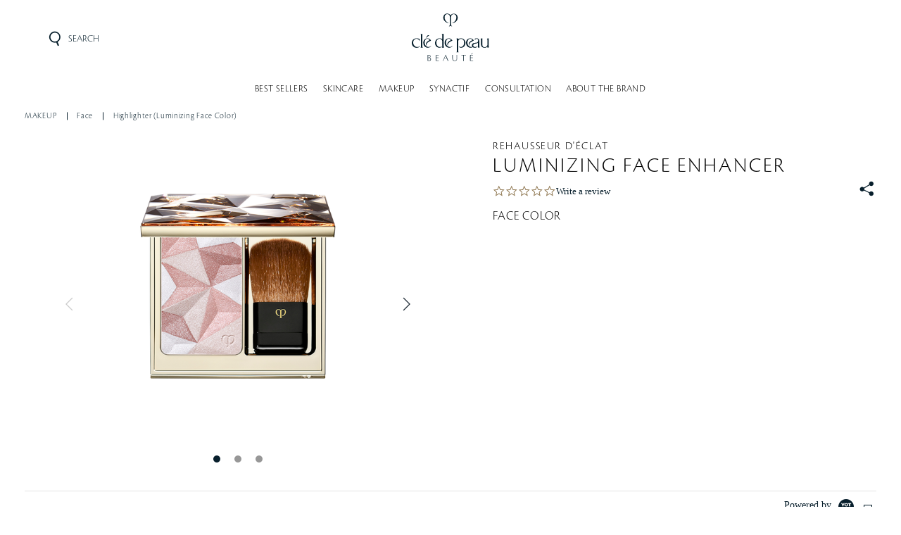

--- FILE ---
content_type: text/html;charset=UTF-8
request_url: https://www.cledepeau-beaute.com.ph/luminizing-face-enhancer/A33201_ph.html
body_size: 26162
content:
<!doctype html>







<!--[if lt IE 7]> <html class="ie6 oldie" lang="en"> <![endif]-->
<!--[if IE 7]> <html class="ie7 oldie" lang="en"> <![endif]-->
<!--[if IE 8]> <html class="ie8 oldie" lang="en"> <![endif]-->
<!--[if gt IE 8]><!-->
<html lang="en" class="">
<!--<![endif]-->
<head>


























































































































<meta charset=UTF-8>

<meta http-equiv="x-ua-compatible" content="ie=edge">

<meta name="viewport" content="width=device-width, initial-scale=1.0, maximum-scale=1.0, user-scalable=0"/>
<meta name="format-detection" content="telephone=no">


<title>LUMINIZING FACE ENHANCER | Cl&eacute; de Peau Beaut&eacute;</title>


<link href="/on/demandware.static/Sites-cpb_ph-Site/-/default/dw9ab3c9bf/images/favicon.ico" rel="shortcut icon" />




<meta name="description" content="Official Clé de Peau Beauté website. The key to unlocking a new world of beauty. Discover the lastest Skincare and Makeup collection for pure radiance."/>
<meta property="og:type" content="website" />
<meta property="og:title" content="LUMINIZING FACE ENHANCER" />
<meta property="og:description" content="Official Cl&eacute; de Peau Beaut&eacute; website. The key to unlocking a new world of beauty. Discover the lastest Skincare and Makeup collection for pure radiance." />
<meta property="og:url" content="https://www.cledepeau-beaute.com.ph/on/demandware.store/Sites-cpb_ph-Site/en_PH/Product-Show?pid=A33201_ph" />







<meta property="og:image" content="https://www.cledepeau-beaute.com.ph/dw/image/v2/BCSK_PRD/on/demandware.static/-/Sites-master-catalog-cpb_ph/default/dwc3289142/products/images/product-detail-cmk-pic-12a-14-0003.png?sw=580&amp;sh=580&amp;sm=fit">











<link href="/on/demandware.static/Sites-cpb_ph-Site/-/en_PH/v1769066714183/lib/jquery/ui/jquery-ui.min.css" type="text/css" rel="stylesheet" />
<link href="https://maxcdn.bootstrapcdn.com/font-awesome/4.3.0/css/font-awesome.min.css" integrity="sha384-yNuQMX46Gcak2eQsUzmBYgJ3eBeWYNKhnjyiBqLd1vvtE9kuMtgw6bjwN8J0JauQ" crossorigin="anonymous" rel="stylesheet">

<script type="text/javascript">

(function(){
window.User = {"id":"abyhiZ0QPHfe6dt5yxyNaq9xiE","customerNo":null,"locale":"en_PH","country":"US","isCustomerAuthenticated":false,"zip":null,"storeId":null,"isExternallyAuthenticated":"Regular","isRegistered":false,"currencyCode":"PHP","clickStream":"product-show","language":"en","email_hashed":null,"phone_number_hashed":null};
}());
</script>
<!--[if lt IE 9]>
<script src="/on/demandware.static/Sites-cpb_ph-Site/-/en_PH/v1769066714183/js/lib/html5.js"></script>
<![endif]-->

<script type="text/javascript">//<!--
/* <![CDATA[ (head-active_data.js) */
var dw = (window.dw || {});
dw.ac = {
    _analytics: null,
    _events: [],
    _category: "",
    _searchData: "",
    _anact: "",
    _anact_nohit_tag: "",
    _analytics_enabled: "true",
    _timeZone: "Asia/Manila",
    _capture: function(configs) {
        if (Object.prototype.toString.call(configs) === "[object Array]") {
            configs.forEach(captureObject);
            return;
        }
        dw.ac._events.push(configs);
    },
	capture: function() { 
		dw.ac._capture(arguments);
		// send to CQ as well:
		if (window.CQuotient) {
			window.CQuotient.trackEventsFromAC(arguments);
		}
	},
    EV_PRD_SEARCHHIT: "searchhit",
    EV_PRD_DETAIL: "detail",
    EV_PRD_RECOMMENDATION: "recommendation",
    EV_PRD_SETPRODUCT: "setproduct",
    applyContext: function(context) {
        if (typeof context === "object" && context.hasOwnProperty("category")) {
        	dw.ac._category = context.category;
        }
        if (typeof context === "object" && context.hasOwnProperty("searchData")) {
        	dw.ac._searchData = context.searchData;
        }
    },
    setDWAnalytics: function(analytics) {
        dw.ac._analytics = analytics;
    },
    eventsIsEmpty: function() {
        return 0 == dw.ac._events.length;
    }
};
/* ]]> */
// -->
</script>
<script type="text/javascript">//<!--
/* <![CDATA[ (head-cquotient.js) */
var CQuotient = window.CQuotient = {};
CQuotient.clientId = 'bcsk-cpb_ph';
CQuotient.realm = 'BCSK';
CQuotient.siteId = 'cpb_ph';
CQuotient.instanceType = 'prd';
CQuotient.locale = 'en_PH';
CQuotient.fbPixelId = '__UNKNOWN__';
CQuotient.activities = [];
CQuotient.cqcid='';
CQuotient.cquid='';
CQuotient.cqeid='';
CQuotient.cqlid='';
CQuotient.apiHost='api.cquotient.com';
/* Turn this on to test against Staging Einstein */
/* CQuotient.useTest= true; */
CQuotient.useTest = ('true' === 'false');
CQuotient.initFromCookies = function () {
	var ca = document.cookie.split(';');
	for(var i=0;i < ca.length;i++) {
	  var c = ca[i];
	  while (c.charAt(0)==' ') c = c.substring(1,c.length);
	  if (c.indexOf('cqcid=') == 0) {
		CQuotient.cqcid=c.substring('cqcid='.length,c.length);
	  } else if (c.indexOf('cquid=') == 0) {
		  var value = c.substring('cquid='.length,c.length);
		  if (value) {
		  	var split_value = value.split("|", 3);
		  	if (split_value.length > 0) {
			  CQuotient.cquid=split_value[0];
		  	}
		  	if (split_value.length > 1) {
			  CQuotient.cqeid=split_value[1];
		  	}
		  	if (split_value.length > 2) {
			  CQuotient.cqlid=split_value[2];
		  	}
		  }
	  }
	}
}
CQuotient.getCQCookieId = function () {
	if(window.CQuotient.cqcid == '')
		window.CQuotient.initFromCookies();
	return window.CQuotient.cqcid;
};
CQuotient.getCQUserId = function () {
	if(window.CQuotient.cquid == '')
		window.CQuotient.initFromCookies();
	return window.CQuotient.cquid;
};
CQuotient.getCQHashedEmail = function () {
	if(window.CQuotient.cqeid == '')
		window.CQuotient.initFromCookies();
	return window.CQuotient.cqeid;
};
CQuotient.getCQHashedLogin = function () {
	if(window.CQuotient.cqlid == '')
		window.CQuotient.initFromCookies();
	return window.CQuotient.cqlid;
};
CQuotient.trackEventsFromAC = function (/* Object or Array */ events) {
try {
	if (Object.prototype.toString.call(events) === "[object Array]") {
		events.forEach(_trackASingleCQEvent);
	} else {
		CQuotient._trackASingleCQEvent(events);
	}
} catch(err) {}
};
CQuotient._trackASingleCQEvent = function ( /* Object */ event) {
	if (event && event.id) {
		if (event.type === dw.ac.EV_PRD_DETAIL) {
			CQuotient.trackViewProduct( {id:'', alt_id: event.id, type: 'raw_sku'} );
		} // not handling the other dw.ac.* events currently
	}
};
CQuotient.trackViewProduct = function(/* Object */ cqParamData){
	var cq_params = {};
	cq_params.cookieId = CQuotient.getCQCookieId();
	cq_params.userId = CQuotient.getCQUserId();
	cq_params.emailId = CQuotient.getCQHashedEmail();
	cq_params.loginId = CQuotient.getCQHashedLogin();
	cq_params.product = cqParamData.product;
	cq_params.realm = cqParamData.realm;
	cq_params.siteId = cqParamData.siteId;
	cq_params.instanceType = cqParamData.instanceType;
	cq_params.locale = CQuotient.locale;
	
	if(CQuotient.sendActivity) {
		CQuotient.sendActivity(CQuotient.clientId, 'viewProduct', cq_params);
	} else {
		CQuotient.activities.push({activityType: 'viewProduct', parameters: cq_params});
	}
};
/* ]]> */
// -->
</script>












<link rel="stylesheet" href="/on/demandware.static/Sites-cpb_ph-Site/-/en_PH/v1769066714183/css/style_design.css" />

<link rel="stylesheet" href="/on/demandware.static/Sites-cpb_ph-Site/-/en_PH/v1769066714183/css/style.css" />

<link rel="stylesheet" href="/on/demandware.static/Sites-cpb_ph-Site/-/en_PH/v1769066714183/css/ph.css" />
<script src="/on/demandware.static/Sites-cpb_ph-Site/-/en_PH/v1769066714183/js/webfont.js"></script>
<script>
var wr = '/on/demandware.static/Sites-cpb_ph-Site/-/en_PH/v1769066714183';
</script>
<script src="/on/demandware.static/Sites-cpb_ph-Site/-/en_PH/v1769066714183/js/webfont_en.js"></script>




<!-- mp_linkcode -->
<script src="/on/demandware.static/Sites-cpb_ph-Site/-/en_PH/v1769066714183/lib/mp_linkcode.js"></script>


<!-- mp_snippet_begins -->
<script>
    MP.UrlLang = 'mp_js_current_lang';
    MP.SrcUrl = decodeURIComponent ('mp_js_orgin_url');
    MP.oSite = decodeURIComponent('mp_js_origin_baseUrl');
    MP.tSite = decodeURIComponent('mp_js_translated_baseUrl');

    MP.init();
</script>

<!--[if lte IE 8]>
<script src="//cdnjs.cloudflare.com/ajax/libs/respond.js/1.4.2/respond.js" type="text/javascript"></script>
<script src="https://cdn.rawgit.com/chuckcarpenter/REM-unit-polyfill/master/js/rem.min.js" type="text/javascript"></script>
<![endif]-->

<link rel="stylesheet" href="/on/demandware.static/Sites-cpb_ph-Site/-/en_PH/v1769066714183/_assets/css/cpb.common.css" />
<link rel="stylesheet" href="/on/demandware.static/Sites-cpb_ph-Site/-/en_PH/v1769066714183/_assets/css/cpb.module.css" />










<script type="text/javascript">
if (window.jQuery) {
jQuery(document).ready(function(){
if(screen.width < 768){
jQuery('#footer').append('<a href="/" class="full-site-link">View Full Site</a>');
jQuery('.full-site-link')
.attr('href', '/on/demandware.store/Sites-cpb_ph-Site/en_PH/Home-FullSite')
.click(function(e) {
e.preventDefault();
jQuery.ajax({
url: '/on/demandware.store/Sites-cpb_ph-Site/en_PH/Home-FullSite',
success: function(){
window.location.reload();
}
});
}
);
}
});
}
</script>






<script>pageContext = {"title":"LUMINIZING FACE ENHANCER","type":"product","ns":"product"};</script>




    <script>
        var yotpoAppKey = 'teePfTVhgl5DYZQ6FH7ebCsPVHhoHjJWg7VACXtF';
        var yotpoStaticContentURL = 'https://staticw2.yotpo.com/';
        var yotpoURL = yotpoStaticContentURL + yotpoAppKey + '/widget.js';
        (function e() {
            var e = document.createElement("script");
                    e.type = "text/javascript",
                    e.async = true,
                    e.src = yotpoURL;
            var t = document.getElementsByTagName("script")[0];
            t.parentNode.insertBefore(e, t)
        })();
    </script>
    
    





<script language="javascript" type="text/javascript">
var productCache = 

{"source":"null","start":null,"cgid":"null","srule":null,"name":"LUMINIZING FACE ENHANCER","ID":"A33201_ph","productSet":false,"bundle":false,"bundled":false,"productSetProduct":false,"master":true,"isOption":false,"variant":false,"masterID":"A33201_ph","brand":"Cle de Peau Beaute","quantity":"1","variations":{"attributes":[{"id":"color","name":"Color","vals":[]}]},"images":{"hiRes":[{"url":"https://www.cledepeau-beaute.com.ph/dw/image/v2/BCSK_PRD/on/demandware.static/-/Sites-master-catalog-cpb_ph/default/dwc3289142/products/images/product-detail-cmk-pic-12a-14-0003.png?sw=580&sh=580&sm=fit","alt":"LUMINIZING FACE ENHANCER","title":"LUMINIZING FACE ENHANCER"},{"url":"https://www.cledepeau-beaute.com.ph/dw/image/v2/BCSK_PRD/on/demandware.static/-/Sites-master-catalog-cpb_ph/default/dw67181349/products/images/product-detail-cmk-pic-12b-14-0003.png?sw=580&sh=580&sm=fit","alt":"LUMINIZING FACE ENHANCER","title":"LUMINIZING FACE ENHANCER"},{"url":"https://www.cledepeau-beaute.com.ph/dw/image/v2/BCSK_PRD/on/demandware.static/-/Sites-master-catalog-cpb_ph/default/dw02393325/products/images/product-detail-cmk-pic-12c-14-0003.png?sw=580&sh=580&sm=fit","alt":"LUMINIZING FACE ENHANCER","title":"LUMINIZING FACE ENHANCER"}]},"availability":{"status":"IN_STOCK","statusQuantity":"1","inStock":true,"ats":"2","inStockDate":"","availableForSale":true,"levels":{"IN_STOCK":1,"PREORDER":0,"BACKORDER":0,"NOT_AVAILABLE":0},"isAvailable":true,"inStockMsg":"1 Item(s) in Stock","preOrderMsg":"0 item(s) are available for pre-order.","backOrderMsg":"Back order 0 item(s)"},"variants":{},"color":"","productColor":"","error":{"message":"Cannot read property \"ID\" from null","fileName":"[Template:product/productjson:${ProductUtils.getProductJson(pdict.Product, pdict)}]","lineNumber":1,"name":"TypeError","stack":"\tat app_cpb_core/cartridge/scripts/product/ProductUtils.js:116 (anonymous)\n\tat app_cpb_core/cartridge/scripts/product/ProductUtils.js:386 (anonymous)\n\tat [Template:product/productjson:${ProductUtils.getProductJson(pdict.Product, pdict)}]:1\n\tat app_shiseidogroup_controllers/cartridge/scripts/views/View.js:66 (anonymous)\n\tat app_cpb_controllers/cartridge/controllers/Product.js:206 (show)\n\tat app_cpb_controllers/cartridge/scripts/guard.js:150 (anonymous)\n","rhinoException":{}}}
;
</script>

<link rel="canonical" href="https://www.cledepeau-beaute.com.ph/luminizing-face-enhancer/A33201_ph.html" />



</head>
<body class="js-fullscreen">
<script language="javascript" type="text/javascript">
var productvariation = 


{};
</script>






<script src="/on/demandware.static/Sites-cpb_ph-Site/-/en_PH/v1769066714183/js/googletagmanagerpageload.js"></script>



   <!-- Google Tag Manager -->
	<script>
	//check array
	function filterArr(arr) {
	    var finishedArr = new Array();

	    arr.forEach(function (o) {
	                   var finishedObj = new Object();

	                   Object.keys(o).forEach(function (k) {
	                                  if (!o[k]) { return; }
	                                  finishedObj[k] = o[k];
	                   });

	                   if (Object.keys(finishedObj).length > 0) {
	                                  finishedArr.push(finishedObj);
	                   }
	    });

	    return finishedArr;
	}
	</script>
	<noscript><iframe src="//www.googletagmanager.com/ns.html?id=GTM-K46MRZH" 
	height="0" width="0" style="display:none;visibility:hidden"></iframe></noscript>
	
	<script>
	(function(w,d,s,l,i){w[l]=w[l]||[];w[l].push({'gtm.start':
	new Date().getTime(),event:'gtm.js'});var f=d.getElementsByTagName(s)[0],
	j=d.createElement(s),dl=l!='dataLayer'?'&l='+l:'';j.async=true;j.src=
	'//www.googletagmanager.com/gtm.js?id='+i+dl;f.parentNode.insertBefore(j,f);
	})(window,document,'script','dataLayer','GTM-K46MRZH');
	</script>
	

	<noscript><iframe src="//www.googletagmanager.com/ns.html?id=GTM-MTJLTZ5X"
height="0" width="0" style="display:none;visibility:hidden"></iframe></noscript>
	<script>(function(w,d,s,l,i){w[l]=w[l]||[];w[l].push({'gtm.start':
new Date().getTime(),event:'gtm.js'});var f=d.getElementsByTagName(s)[0],
j=d.createElement(s),dl=l!='dataLayer'?'&l='+l:'';j.async=true;j.src=
'https://www.googletagmanager.com/gtm.js?id='+i+dl;f.parentNode.insertBefore(j,f);
})(window,document,'script','dataLayer','GTM-MTJLTZ5X');</script>
	<!-- End Google Tag Manager -->







<div id="wrapper" class="pt_product-details">

<header id="header" class="cpb-grobal-header js-grobal-header">
<div class="top-container-message">
<div class="cmd-inner">

	 

	
</div>
</div>
<div class="cmd-inner">
<p class="cpb-grobal-header_logo">

<a href="https://www.cledepeau-beaute.com.ph/">
<svg xmlns="http://www.w3.org/2000/svg" viewBox="0 0 285.5 174.6" class="cpb-grobal-header_logoSvg" role="img" aria-label="Cl&eacute; de Peau Beaut&eacute;">
<title>Cl&eacute; de Peau Beaut&eacute;</title>
<g>
<path class="ge-header-logoSvgPath ge-header-logoSvgPath-text" d="M30.7,118.8c0.1-0.1,0.2-0.1,0.2,0.1c-0.6,2.2-4.9,7.1-13,7.1C5.8,125.9,0,116.6,0,108.3
C0,97.6,8.1,91,17.7,91c4.7,0,8.9,1.4,11.8,2.9c0,0-0.1,7.8-0.1,7.9c0,0.2-0.1,0.2-0.1,0.1c-2.2-5.1-6-9.2-11.9-9.2
c-7.1,0-12.2,6.6-12.2,14c0,9,7.6,16.6,15,16.6C26.6,123.2,29.7,119.6,30.7,118.8z M283.7,118.8l0-27.7c0,0,0-0.2-0.1-0.2
c-0.9,0.2-5.9,1.3-6.2,1.4c-0.4,0.1-0.3,0.2-0.2,0.3c0.6,0.7,1.6,1.6,1.6,4.3c0,0,0,17.3,0,19c0,0.2,0,0.5-0.1,0.6
c-1.2,4.1-5.1,7.4-10.1,7.4c-6.4,0-8.8-5.6-8.7-11.4V91.3c0,0,0-0.2-0.2-0.1c-1,0.2-6,1-6.2,1.1c-0.1,0-0.2,0.1,0,0.2
c0.4,0.5,1.5,1.7,1.5,3.6c0,0.6,0,14.3,0,14.3c-0.3,14.3,8.8,15.4,13.8,15.4c3.3,0,7-1.3,9.9-3.7c0.1-0.1,0.2,0,0.2,0.1
c0,0.1,0.2,2.3,0.3,3c0,0.2,0,0.2,0.2,0.2c1-0.2,5.7-1.1,6.2-1.2c0.2,0,0.2-0.2,0-0.3C285.1,123.6,283.7,122.6,283.7,118.8z
M38.9,120.6l0.1-46c0,0,0-0.1-0.1-0.1c-0.1,0-0.2,0-0.3,0c0,0-5.4,1-5.4,1c0,0-0.5,0.1-0.8,0.1c-0.3,0.1-0.2,0.3,0,0.3
c0.2,0,0.6,0.5,0.6,0.5c0.8,1.1,1,1.7,1,4l0,40.8c-0.1,2.6-1.6,4.1-1.7,4.2c-0.1,0.1-0.1,0.2,0,0.2c0.1,0,4.2,0,4.2,0s4.4,0,4.5,0
c0.1,0,0.1-0.1,0-0.2C40.9,125.3,39,124.2,38.9,120.6z M117.7,119.7c0-2.2-0.1-37.8-0.1-37.8l0-7.4c0,0,0-0.2-0.2-0.2
c-1.2,0.2-7,1.2-7.2,1.2c-0.2,0-0.2,0.2,0,0.3c0.2,0.1,0.7,0.5,0.9,0.7c1.3,1.1,1.3,3.5,1.3,4c0,0.3,0,13.3,0,13.3s0,0.3-0.3,0.1
c-2.1-1.6-5.9-2.9-9.6-2.9c-9.3,0-16.6,6.7-16.8,17.1c-0.2,10.9,7.8,17.8,16.2,17.8c6.4,0,9.2-4.7,9.3-5.8c0-0.3-0.1-0.2-0.2-0.2
c-0.5,0.6-2.6,3.3-7,3.3c-6.8,0-13.4-5.9-13.4-16.7c0-7,4.2-13.8,11.9-13.8c5.3,0,9.9,4.6,9.9,9.4c0,3.6,0,17.5,0,19.1
c0,2.5-1.3,3.7-1.8,4.2c-0.1,0.1-0.1,0.2,0,0.2c0.6,0,2.4,0,4.3,0c2.1,0,4.1,0,4.2,0c0.1,0,0.1-0.1,0-0.2
C118.7,124.7,117.7,123.3,117.7,119.7z M181.5,91c-3.9,0-7.5,1.4-9.9,3.1c-0.2,0.1-0.2-0.1-0.2-0.2c0-0.1-0.1-2.8-0.1-2.8
s0-0.1-0.2-0.1c-0.9,0.2-6.3,1.2-6.6,1.3c-0.3,0.1-0.2,0.3,0,0.4c0.1,0.1,0.4,0.4,0.4,0.4c1.4,1.6,1.3,3.9,1.3,3.9
c0,9.7,0,40.7,0,41.3c0,2.3-1.2,3.7-1.9,4.2c-0.1,0.1-0.1,0.2,0,0.2c0.1,0,2.3,0,4.5,0c2,0,4,0,4.5,0c0.1,0,0.1-0.2,0-0.2
c-1.3-0.6-1.9-2.2-1.9-5.7c0,0,0-36,0-36.2c0-0.5,0.1-0.8,0.2-0.9c1.5-3.4,4.8-6.7,9.9-6.7c6.4,0,11.5,5.3,11.5,13.7
c0,12.1-7.9,16.6-12.7,16.6c-4.6,0-7.2-3-7.4-3.2c-0.1-0.1-0.2-0.1-0.1,0.2c0.1,0.2,1.6,5.5,9.4,5.5c7.8,0,15.7-6.6,15.7-18
C197.8,97.1,189.7,91,181.5,91z M64.8,79.5c-0.7,0-3.9,0-5.5,0c-0.2,0-0.3,0.1-0.3,0.1c-0.1,0.1-5,6.3-7.4,9.2
c-0.1,0.1,0,0.1,0,0.1c0,0,1.3,0,1.6,0c0.1,0,0.1,0,0.1-0.1c2.2-1.7,11.3-9.1,11.4-9.2C64.8,79.6,64.9,79.5,64.8,79.5z M54.3,118.9
c0.1,0.2,0.2,0.1,0.2-0.1c0-0.3-0.6-2.5-0.1-5.2c1.3-6.6,6.4-9.4,16.1-14c0.2-0.1,0.5-0.1,0.3-0.5c-1.2-2.1-1.8-2.6-2.3-3.2
c-2.4-2.8-6.1-4.8-10.6-4.8c-7.9,0-15.5,5.8-15.5,16.1c0,11.5,8,18.5,16.7,18.5c7.7,0,11.7-4.8,12.2-6.9c0.1-0.2,0-0.3-0.2-0.2
c-0.3,0.3-3.8,4.4-8.9,4.4c-9.1,0-14.8-7.9-14.8-15.9c0-7.6,3.7-14.6,10.3-14.6c5.3,0,7.7,4.9,7.7,5c0.1,0.2,0.1,0.2-0.1,0.3
c-0.1,0.1-0.5,0.3-0.8,0.4C53.2,104,49.2,110.9,54.3,118.9z M133.1,118.9c0.1,0.2,0.2,0.1,0.2-0.1c0-0.3-0.6-2.5-0.1-5.2
c1.3-6.6,6.4-9.4,16.1-14c0.2-0.1,0.5-0.1,0.3-0.5c-1.2-2.1-1.8-2.6-2.3-3.2c-2.4-2.8-6.1-4.8-10.6-4.8c-7.9,0-15.5,5.8-15.5,16.1
c0,11.5,8,18.5,16.7,18.5c7.7,0,11.7-4.8,12.2-6.9c0.1-0.2,0-0.3-0.2-0.2c-0.3,0.3-3.8,4.4-8.9,4.4c-9.1,0-14.8-7.9-14.8-15.9
c0-7.6,3.7-14.6,10.3-14.6c5.3,0,7.7,4.9,7.7,5c0.1,0.2,0.1,0.2-0.1,0.3c-0.1,0.1-0.5,0.3-0.8,0.4C132,104,128,110.9,133.1,118.9z
M223.6,122.4c-1.1,0.4-2.3,0.7-3.6,0.7c-9.1,0-14.8-7.9-14.8-15.9c0-7.6,3.7-14.6,10.3-14.6c5.3,0,7.7,4.9,7.7,5
c0.1,0.2,0.1,0.2-0.1,0.3c-0.1,0.1-0.5,0.3-0.8,0.4c-11.5,5.7-15.4,12.6-10.4,20.6c0.1,0.2,0.2,0.1,0.2-0.1c0-0.3-0.6-2.5-0.1-5.2
c1.3-6.6,6.4-9.4,16.1-14c0.2-0.1,0.5-0.1,0.3-0.5c-1.2-2.1-1.8-2.6-2.3-3.2c-2.4-2.8-6.1-4.8-10.6-4.8c-7.9,0-15.5,5.8-15.5,16.1
c0,11.5,8,18.5,16.7,18.5c3.4,0,6.1-0.9,8-2.2c0.1-0.1,0.1-0.1,0.2,0c0.1,0.1,3,2.4,7.3,2.4c8.5,0,10.5-5.6,10.7-7.1
c0-0.3-0.2-0.2-0.3,0c-0.1,0.3-2.5,4.4-9,4.4c-5.9,0-7-4.6-7-6.1c0-0.9,0-5.3,6.8-6.4c3.9-0.6,7.5-1.2,10.3-3.1
c0.1-0.1,0.2,0,0.2,0.1c0,5.1,0,10.2,0,15.2c0,0.8,0,1.7,0,2.5c0,0.3,0.1,0.3,0.3,0.3c0.2,0,5.8-1.3,6.9-1.5c0.1,0,0.1-0.1,0-0.2
c-1.2-0.4-2.1-1.8-2.1-4.8c0-0.5,0-8.2,0-11.5c0-2.3,0-4.7-0.2-7c-0.2-2.5-0.8-5.3-2.9-7.2c-1.8-1.5-3.9-2.6-6.6-2.6
c-4.2,0-7,2-7.6,2.6c-0.2,0.1,0,0.3,0,0.3l1.7,2.4c0,0,0.1,0.1,0.2,0c0.5-0.7,2-3.4,5.4-3.4c2.2,0,5.4,0.5,5.4,6.2
c0,1.6-0.1,3.1-0.5,4.2c-1,2.5-2.1,3.8-9.4,4.4c-3.3,0.3-6.4,0.9-8.3,1.8c-4.4,2.1-4.5,6.3-4.5,7.3c0,2.7,1.3,4.7,1.7,5.2
C223.6,122.1,223.7,122.3,223.6,122.4z M58.4,174.5c0,0,0.8,0,1.6,0c1,0,1.9,0,3.1,0c1.8,0,3.2-0.3,4.2-0.8
c3.5-1.8,3.4-5.1,3.4-5.7c0-1.8-0.8-3.4-1.7-4.3c-1-1-2.2-1.4-2.4-1.5c-0.1,0-0.1-0.1,0-0.1c0.1-0.1,2.5-1.6,2.5-4.7
c0-0.9-0.3-3.6-2.9-4.7c-1.1-0.5-2.6-0.6-3.9-0.5c-1.3,0-2.1,0-3,0c-0.5,0-0.8,0-1,0c-0.1,0-0.1,0-0.1,0.1c0,0.1,0,0.7,0,1.5
s0,20.4,0,20.5C58.4,174.4,58.3,174.4,58.4,174.5C58.3,174.5,58.3,174.5,58.4,174.5z M60.2,153.7c0-0.1,0.1-0.2,0.2-0.2
c0.1,0,2,0,2.7,0c2.1-0.1,4.3,0.9,4.3,4.2c0,2.1-1.3,3.4-2.2,4c-0.1,0.1-0.2,0.2-0.5,0.2c-0.3,0-4.2,0-4.4,0
c-0.1,0-0.1-0.1-0.1-0.3C60.2,161.4,60.2,154.2,60.2,153.7z M66.8,172.2c-1.2,0.9-3.7,1-4.2,1c-0.2,0-2.2,0-2.3,0
c-0.1,0-0.1-0.1-0.1-0.2c0-0.1,0-9.5,0-9.7c0-0.1,0-0.1,0.1-0.1c0,0,3.1-0.1,4.4,0c3.1,0.3,4.2,2.7,4.2,4.8
C68.8,169.8,67.9,171.4,66.8,172.2z M149.7,152.1c0.1,0,0.6,0,0.8,0c0.3,0,0.8,0,0.8,0c0.1,0,0.1,0,0.1,0.1c0,0,0,0.6,0,1.5
c0,3.3,0,10.4,0,10.9c0,0.4,0,3.2,0.8,5.1c0.8,1.9,3,3.5,6.3,3.5c4.8,0,6.5-2.6,6.9-5.1c0.3-1.4,0.3-3,0.3-3.5c0-1.3,0-12.2,0-12.3
c0-0.1-0.1-0.2,0-0.2c0,0,0.3,0,0.7,0c0.2,0,0.4,0,0.5,0c0.1,0,0.1,0,0.1,0.1c0,0.1,0,0.1,0,0.2c0,1.5,0,11.5,0,12.2
c-0.1,1.8,0,3.3-0.8,5.5c-1,2.6-3.9,4.5-7.8,4.5c-2.6,0-5.4-0.8-7.1-3.1c-1.8-2.4-1.8-6.5-1.8-6.9c0-1.4,0-8,0-10.8
c0-0.7,0-1.5,0-1.5C149.5,152.1,149.6,152.1,149.7,152.1z M88.5,174.3c0,0,0.1-20,0.1-21.1c0-0.4,0-0.7,0-0.8c0-0.1,0-0.3,0.1-0.3
c0.3,0,0.5,0,1.1,0c0.5,0,1.2,0,1.9,0c2.9,0,6.7,0,7.3,0c0.1,0,0,0.1,0,0.2c0,0.1,0,0.2,0,0.6c0,0.3,0,0.5,0,0.6
c0,0.1,0,0.1-0.1,0.1c-0.5,0-1.4-0.1-2-0.1c-2.5,0-6.4,0-6.5,0c0,0-0.1,0-0.1,0.1c0,0,0,2.7,0,3.7c0,2.2,0,4.7,0,4.8
c0,0.1,0,0.1,0.1,0.1c0.1,0,6.2,0,6.5,0c0.3,0,0.8,0,1.6,0c0.1,0,0.1,0.1,0.1,0.1c0,0,0,0.3,0,0.6c0,0.3,0,0.5,0,0.6
c0,0.1,0,0.1-0.1,0.1c-0.3,0-0.6-0.1-1.2-0.1c0,0-1.1,0-2.1,0c-2.1,0-4.9,0-4.9,0c-0.1,0-0.1,0-0.1,0.1c0,0,0,9.4,0,9.4
c0,0.1,0,0.1,0.1,0.1c0,0,1.3,0,2.8,0c0.8,0,2.1,0,3.7,0c1.2,0,2.9,0,2.9,0c0.1,0,0.1,0.1,0,0.1c0,0-0.1,0.4-0.2,0.7
c-0.1,0.3-0.1,0.4-0.1,0.5c0,0-0.1,0.1-0.1,0.1c-0.3,0-1.2,0-2.7,0c-0.8,0-1.5,0-2.4,0c-1.7,0-3.5,0-4.7,0c-0.4,0-0.6,0-0.8,0
c-0.1,0-0.1,0-0.4,0c0,0-0.1,0-0.1-0.1S88.5,174.4,88.5,174.3z M215,174.3c0,0,0.1-20,0.1-21.1c0-0.4,0-0.7,0-0.8
c0-0.1,0-0.3,0.1-0.3c0.3,0,0.5,0,1.1,0c0.5,0,1.2,0,1.9,0c2.9,0,6.7,0,7.3,0c0.1,0,0,0.1,0,0.2c0,0.1,0,0.2,0,0.6
c0,0.3,0,0.5,0,0.6c0,0.1,0,0.1-0.1,0.1c-0.5,0-1.4-0.1-2-0.1c-2.5,0-6.4,0-6.5,0c0,0-0.1,0-0.1,0.1c0,0,0,2.7,0,3.7
c0,2.2,0,4.7,0,4.8c0,0.1,0,0.1,0.1,0.1c0.1,0,6.2,0,6.5,0c0.3,0,0.8,0,1.6,0c0.1,0,0.1,0.1,0.1,0.1c0,0,0,0.3,0,0.6
c0,0.3,0,0.5,0,0.6c0,0.1,0,0.1-0.1,0.1c-0.3,0-0.6-0.1-1.2-0.1c0,0-1.1,0-2.1,0c-2.1,0-4.9,0-4.9,0c-0.1,0-0.1,0-0.1,0.1
c0,0,0,9.3,0,9.3c0,0.1,0,0.1,0.1,0.1c0,0,2.1,0,3.8,0c1,0,5.5,0,5.6,0c0.1,0,0.1,0.1,0,0.1c0,0-0.1,0.4-0.2,0.7
c-0.1,0.3-0.1,0.4-0.1,0.5c0,0-0.1,0.1-0.1,0.1c-0.3,0-1.2,0-2.7,0c-0.8,0-1.5,0-2.4,0c-1.7,0-3.5,0-4.7,0c-0.4,0-0.6,0-0.8,0
c-0.1,0-0.1,0-0.4,0c0,0-0.1,0-0.1-0.1S215,174.4,215,174.3z M184.7,152.1c2.1,0,6.2,0,6.5,0c0.4,0,8.3,0,8.4,0
c0.1,0,0.1,0.1,0.1,0.1c0,0.1,0,1,0,1.2c0,0.1,0,0.1-0.1,0.1c-0.1,0-0.8,0-1,0c-0.1,0-1.7,0-3.2,0c-1.6,0-3.3,0-3.4,0
c-0.1,0-0.1,0.1-0.1,0.1c0,0.1,0,19.3,0,20.8c0,0.1,0,0.2-0.1,0.2c-0.1,0-0.6,0-0.7,0c-0.6,0-1,0-1,0c-0.1,0,0,0,0,0
c0,0,0-0.1,0-0.2c0-1.9,0-20.5,0-20.7c0-0.1-0.1-0.1-0.1-0.1c0,0-3.3,0-5.3,0c-0.2,0-1.2,0-1.3,0c-0.3,0-0.4,0-0.5,0
c-0.1,0-0.1,0-0.1,0c0,0,0.1-0.1,0.1-0.1c0.1-0.2,0.3-1,0.3-1.2c0-0.1,0.1-0.1,0.2-0.1C183.6,152.1,184.1,152.1,184.7,152.1z
M224,146c0.2,0.2,0.3,0.3,0.5,0.5c0.1,0.1,0.2,0.1,0.2,0.1c0,0.1-0.1,0.1-0.2,0.2c-0.1,0.1-4.7,3.1-5.2,3.4c0,0-0.1,0.1-0.1,0.1
c-0.1,0.1-0.1,0-0.1,0c0,0,0-0.1,0-0.1c-0.1-0.1-0.1-0.1-0.2-0.2c-0.1-0.2-0.1-0.2-0.2-0.2c0,0-0.1,0-0.1,0c-0.1,0,0-0.1,0-0.1
c0,0,0.1,0,0.1-0.1c0.1-0.1,3.9-3.3,4.5-3.9c0.1,0,0.1-0.1,0.1-0.1c0-0.1,0.1-0.1,0.1-0.1c0.1,0,0.1,0.2,0.2,0.2
C223.8,145.7,223.8,145.8,224,146z M135.1,174.3c0-0.1-2.5-5.5-4.9-11c-2.5-5.6-5-11.3-5-11.4c-0.1-0.1-0.1-0.2-0.2-0.2
c-0.1,0-0.2,0.2-0.2,0.3c-0.1,0.1-10.1,22.2-10.1,22.2c0,0,0,0.1-0.1,0.1c0,0-0.1,0-0.1,0.1c0,0,0,0,0,0.1c0.1,0,0.7,0,0.9,0
c0.3,0,0.3,0,0.4,0c0.1,0,0.1,0,0.2-0.1c0.1-0.1,3.6-8.1,3.6-8.2c0-0.1,0-0.1,0.2-0.1c0.1,0,3.1,0,5.2,0c1.5,0,4.1,0,4.1,0
c0.1,0,0.1,0,0.2,0.1c0.1,0.1,3.5,7.9,3.6,8c0,0.1,0.1,0.3,0.2,0.3c0,0,0.2-0.1,0.4,0c0.6,0,1.2,0,1.5,0
C135.1,174.5,135.2,174.5,135.1,174.3z M128.6,164.9c-0.1,0-7.9,0-8.1,0c-0.2,0-0.2-0.2-0.1-0.2c0-0.1,4-9,4.1-9.1
c0.1-0.2,0.2-0.2,0.3,0c0.1,0.1,3.9,9,4,9.2C128.8,164.8,128.7,164.9,128.6,164.9z">
</path>
</g>
<g>
<path class="ge-header-logoSvgPath" d="M155,0c5.4,0,11.9,3.3,13.8,10.5c0.3,1.3,0.5,3,0.5,4.5c0,10.3-8.1,16.3-13.4,18.3c-0.2,0.1-4.1,1.6-6.8,2
c-0.3,0-0.4-0.4-0.1-0.5c2.5-1.3,5-2.5,7.7-4.8c1.9-1.5,7.7-7,7.7-16c0-7.8-4.4-12.2-9.8-12.2c-4.7,0-7.6,3.5-8.5,5.3
c-0.9,1.8-1.1,3.4-1.1,4.3c0,0.3-0.1,3-0.1,6.5c0,7.4,0,18.6,0,21.1c0,2.5,0.6,4.1,1.3,5.2c0.8,1.3,1.5,1.9,2.1,2.3
c0.1,0.1,0.1,0.4-0.2,0.4c-0.3,0-0.9-0.1-1.2-0.2c-1.7-0.5-3-1.2-4.1-2.8c0,0-0.1,0-0.1,0c-0.7,1.2-2,2.3-3.9,2.8
c0,0-0.9,0.2-1.4,0.2c-0.2,0-0.4-0.3-0.2-0.4c0.5-0.4,0.9-0.7,1.4-1.4c2.1-2.6,2-5.4,2-6.2c0-1,0-13.2,0-21c0-3.4-0.1-5.7-0.1-6.6
c0-4.9-4.1-9.6-9.9-9.6c-3.2,0-7.1,2.1-8.8,7c-0.5,1.5-0.8,3.1-0.8,5.3c0,6.4,3.4,12.6,7.9,16.1c4.1,3.2,6.4,4,7.5,4.5
c0.3,0.1,0.4,0.5-0.2,0.4c-1.8-0.2-3.7-0.7-5.8-1.5c-3.6-1.3-7.5-3.8-10.3-7.4c-2.6-3.3-3.9-7.2-3.9-11.6
c0-10.6,8.5-14.8,14.1-14.8c7.9,0,12.4,6.1,12.4,6.1S147.5,0,155,0"></path>
</g>
</svg>
</a>
</p>
<p class="cpb-grobal-header_logo is-synactif">

<a href="https://www.cledepeau-beaute.com.ph/synactif.html">
<svg xmlns="http://www.w3.org/2000/svg" viewBox="0 0 206.8 28.1" role="img" aria-label="SYNACTIF" class="cpb-grobal-header_logoSvg">
<title>SYNACTIF</title>
<style>.st0{fill:#d2bf95}</style><path class="st0" d="M20.7.1v9.2H20c-.2-1.8-.7-3.2-1.3-4.2-.6-1.1-1.5-1.9-2.6-2.5s-2.3-.9-3.5-.9c-1.4 0-2.9.4-3.8 1.3-.9.8-1.4 1.8-1.4 2.8 0 .8.3 1.6.9 2.2.8 1 3.2 2.3 6.3 4 2.5 1.3 4.2 2.4 5.1 3.1.9.7 1.6 1.6 2.1 2.5.5 1 .7 2 .7 3.1 0 2-.8 3.8-2.4 5.3s-3.6 2.2-6.1 2.2c-.8 0-1.9-.1-2.6-.2-.4-.1-1.3-.3-2.5-.7-1.3-.4-2.1-.6-2.5-.6-.3 0-.6.1-.8.3-.2.2-.4.6-.4 1.3h-.7v-9.2h.7c.3 1.9.8 3.4 1.4 4.3.6 1 1.5 1.7 2.7 2.4 1.2.6 2.9 1 4.3 1 1.7 0 2.9-.4 3.9-1.3s1.4-1.9 1.4-3.1c0-.7-.1-1.3-.5-2s-.9-1.3-1.7-1.9c-.5-.4-1.9-1.2-4.2-2.5s-4.4-2.3-5.3-3c-1-.8-1.7-1.6-2.2-2.5s-.8-1.9-.8-3c0-1.9.7-3.6 2.2-5S10.2.4 12.5.4c1.4 0 2.9.4 4.6 1.1.7.3 1.3.5 1.6.5.3 0 .6-.1.8-.3.2-.2.4-.6.5-1.3h.7V.1zM44 1.2h9.2v.7h-.5c-.3 0-.8.1-1.5.4-.6.3-1.2.7-1.8 1.3-.5.6-1.2 1.5-2 2.7l-6.3 9.9v6.7c0 1.6.2 2.6.5 3.1.5.5 1.3.8 2.3.8h.9v.7H33.7v-.7h.9c1.1 0 1.9-.3 2.4-1 .3-.4.4-1.4.4-2.9v-6.1L30.2 5.6c-.9-1.3-1.4-2.1-1.7-2.4-.3-.3-.9-.7-1.9-1.1-.3-.1-.6-.2-1.1-.2v-.7h11.2v.7h-.6c-.6 0-1.2.1-1.7.4-.5.3-.8.7-.8 1.3 0 .5.4 1.3 1.2 2.5l5.4 8.5 5.2-8.1c.8-1.2 1.2-2.1 1.2-2.7 0-.4-.1-.7-.3-1s-.5-.5-.8-.7c-.3-.1-.9-.2-1.6-.2l.1-.7zM55 1.2h7.1l16.2 19.7V5.8c0-1.6-.2-2.7-.5-3.1-.5-.5-1.2-.8-2.3-.8h-.9v-.7h9.2v.7h-.9c-1.1 0-1.9.3-2.4 1-.3.4-.4 1.4-.4 2.9v22.1h-.7L62 6.7v16.2c0 1.6.2 2.6.5 3.1.5.5 1.3.8 2.3.8h.9v.7h-9.2v-.7h.9c1.1 0 1.9-.3 2.4-1 .3-.4.4-1.4.4-2.9V4.7c-.8-.9-1.3-1.5-1.7-1.8s-1-.6-1.7-.8c-.4-.1-.9-.2-1.7-.2l-.1-.7zM135.6.6l.6 9h-.6c-.8-2.7-1.9-4.7-3.4-5.9s-3.3-1.8-5.3-1.8c-1.8 0-3.3.4-4.7 1.3-1.4.9-2.5 2.3-3.3 4.2s-1.2 4.4-1.2 7.2c0 2.4.4 4.4 1.1 6.2.8 1.7 1.9 3.1 3.4 4s3.3 1.4 5.2 1.4c1.7 0 3.2-.4 4.5-1.1 1.3-.7 2.7-2.2 4.3-4.4l.6.4c-1.3 2.3-2.9 4-4.6 5.1-1.8 1.1-3.8 1.6-6.3 1.6-4.4 0-7.7-1.6-10.1-4.8-1.8-2.4-2.7-5.2-2.7-8.5 0-2.6.6-5 1.8-7.2 1.2-2.2 2.8-3.9 4.9-5.1 2.1-1.2 4.3-1.8 6.8-1.8 1.9 0 3.8.5 5.6 1.4.5.3.9.4 1.2.4s.6-.1.9-.4c.3-.4.6-.8.7-1.4h.6v.2zM162.2 1.2l.3 6.2h-.7c-.1-1.1-.3-1.9-.6-2.3-.4-.8-.9-1.3-1.6-1.7-.7-.4-1.6-.5-2.6-.5h-3.7V23c0 1.6.2 2.6.5 3.1.5.5 1.3.8 2.3.8h.9v.7h-11.2v-.7h.9c1.1 0 1.9-.3 2.4-1 .3-.4.4-1.4.4-2.9V2.9h-3.2c-1.2 0-2.1.1-2.6.3-.7.2-1.2.7-1.7 1.4s-.8 1.6-.9 2.8h-.7l.3-6.2h21.5zM178.3 26.8v.7h-11.2v-.7h.9c1.1 0 1.9-.3 2.4-1 .3-.4.5-1.4.5-3v-17c0-1.3-.1-2.2-.2-2.6-.1-.3-.4-.6-.8-.8-.6-.3-1.2-.5-1.8-.5h-.9v-.7h11.2v.7h-.9c-1.1 0-1.8.3-2.3.9-.3.4-.5 1.4-.5 3v17c0 1.3.1 2.2.2 2.6.1.3.4.6.8.8.6.3 1.1.5 1.8.5h.8v.1zM191.8 2.6V13h4.8c1.1 0 1.9-.2 2.4-.7s.9-1.4 1-2.8h.7v8.9h-.7c0-1-.2-1.8-.4-2.3-.3-.5-.6-.9-1-1.1-.5-.2-1.1-.4-2-.4h-4.8v8.3c0 1.3.1 2.2.3 2.6.1.3.4.6.8.8.6.3 1.2.5 1.8.5h.9v.7h-11.2v-.7h.9c1.1 0 1.9-.3 2.4-1 .3-.4.5-1.4.5-3v-17c0-1.3-.1-2.2-.3-2.6-.1-.3-.4-.6-.8-.8-.6-.3-1.2-.5-1.8-.5h-.9v-.7h19.4l.3 5.8h-.7c-.3-1.2-.7-2.2-1.1-2.7-.4-.6-1-1-1.6-1.3-.7-.3-1.7-.4-3-.4h-5.9zM102.4 18.5H92l-1.8 4.2c-.5 1-.7 1.8-.7 2.3 0 .4.2.8.6 1.1s1.2.5 2.5.6v.7h-8.4v-.7c1.1-.2 1.8-.5 2.2-.8.7-.6 1.4-1.9 2.2-3.9l9.5-22h.8l9.2 22.3c.8 1.8 1.4 3 2 3.5s1.5.8 2.5.9v.7H102v-.7c1.1-.1 1.8-.2 2.2-.5.4-.3.6-.7.6-1.1 0-.6-.3-1.5-.8-2.7l-1.6-3.9zm-.7-1.5L97.3 6.2 92.7 17h9z"/>
</svg>
</a>
</p>
<div class="header-utility_area _left">
<button class="header-menu_btn header-ico_btn icoset js-gnav_btn" data-target="cpb"><span class="header-menu_line"></span><span class="txt">MENU</span></button>
<button class="header-menu_btn header-ico_btn icoset js-gnav_btn" data-target="synactif"><span class="header-menu_line"></span><span class="txt">MENU</span></button>
<button class="header-search_btn header-ico_btn icoset ge-search-toggle"><span class="txt">SEARCH</span></button>
</div>
<div class="header-utility_area _right">
<div class="header-login_area">




</div>

</div>
</div>






























































































































<div class="header--mega-menu">
<nav class="navigation__sections">
<ul class="sections__items">




<li class="navitem__area navitem__areamain">

<a class="navitem__button navitem__disabled" href="/best-sellers/"
class="js-gnav-item_btn gnav-item_btn" data-gnav-target="best-sellers">
BEST SELLERS
</a>




<div
navigation-sectionflyout="main"
id="flyout-best-sellers"
class="navitem__flyout flyout__main custom-native-scroll"
aria-labelledby="navitem-best-sellers"
aria-hidden="true">
<div class="flyout__inner c-container">

<button class="cpb-modalR_close js-modal-r_close close"><span class="invisible">CLOSE</span></button>
</div>
<div class="flyout__inner c-container">


















</div>
</div>



</li>

<li class="navitem__area navitem__areamain">

<a class="navitem__button navitem__disabled" href="/products-skincare/"
class="js-gnav-item_btn gnav-item_btn" data-gnav-target="products-skincare">
SKINCARE
</a>




<div
navigation-sectionflyout="main"
id="flyout-products-skincare"
class="navitem__flyout flyout__main custom-native-scroll"
aria-labelledby="navitem-products-skincare"
aria-hidden="true">
<div class="flyout__inner c-container">

<a href="/products-skincare/" class="navitem__button navitem__backbutton view_all">All Skincare</a>

<button class="cpb-modalR_close js-modal-r_close close"><span class="invisible">CLOSE</span></button>
</div>
<div class="flyout__inner c-container">



<div class="flyout__category">
<ul class="flyout__category_inner">



<li class="navitem__area navarea__level2" navigation-hascontent>

<a navigation-sectiontoggle
class="navitem__button navitem__categoryheader "
href="/products-skincare-facialcare/"
tabindex="-1"
>
Facial Care
</a>



<div navigation-sectionflyout class="navitem__flyout flyout__secondary">


<ul class="flyout__subcategory ">


<li class="navitem__area navarea__cataloglink navarea__level3">


<a navigation-sectiontoggle
class="navitem__button navitem__cataloglink "
href="/products-skincare-facialcare-lotions/"
tabindex="-1">
Lotion

</a>
</li>

<li class="navitem__area navarea__cataloglink navarea__level3">


<a navigation-sectiontoggle
class="navitem__button navitem__cataloglink "
href="/products-skincare-facialcare-moisturizers/"
tabindex="-1">
Moisturizer

</a>
</li>

<li class="navitem__area navarea__cataloglink navarea__level3">


<a navigation-sectiontoggle
class="navitem__button navitem__cataloglink "
href="/products-skincare-facialcare-serums/"
tabindex="-1">
Serum

</a>
</li>

<li class="navitem__area navarea__cataloglink navarea__level3">


<a navigation-sectiontoggle
class="navitem__button navitem__cataloglink "
href="/products-skincare-facialcare-eyeandlipcare/"
tabindex="-1">
Eye and Lip Care

</a>
</li>

<li class="navitem__area navarea__cataloglink navarea__level3">


<a navigation-sectiontoggle
class="navitem__button navitem__cataloglink "
href="/products-skincare-facialcare-masks/"
tabindex="-1">
Mask

</a>
</li>

<li class="navitem__area navarea__cataloglink navarea__level3">


<a navigation-sectiontoggle
class="navitem__button navitem__cataloglink "
href="/products-skincare-facialcare-makeupremoverscleansers/"
tabindex="-1">
Makeup Remover/Cleanser

</a>
</li>

<li class="navitem__area navarea__cataloglink navarea__level3">


<a navigation-sectiontoggle
class="navitem__button navitem__cataloglink "
href="/products-skincare-facialcare-oilmassage/"
tabindex="-1">
Oil/Massage

</a>
</li>



</ul>
</div>

</li>

</ul>
</div>



<div class="flyout__category">
<ul class="flyout__category_inner">



<li class="navitem__area navarea__level2" navigation-hascontent>

<a navigation-sectiontoggle
class="navitem__button navitem__categoryheader "
href="/products-skincare-bycategory/"
tabindex="-1"
>
By Category
</a>



<div navigation-sectionflyout class="navitem__flyout flyout__secondary">


<ul class="flyout__subcategory ">


<li class="navitem__area navarea__cataloglink navarea__level3">


<a navigation-sectiontoggle
class="navitem__button navitem__cataloglink "
href="/products-skincare-bycategory-lotions/"
tabindex="-1">
Lotions

</a>
</li>

<li class="navitem__area navarea__cataloglink navarea__level3">


<a navigation-sectiontoggle
class="navitem__button navitem__cataloglink "
href="/products-skincare-bycategory-moisturizers/"
tabindex="-1">
Moisturizers

</a>
</li>



</ul>
</div>

</li>



<li class="navitem__area navarea__level2" >

<a navigation-sectiontoggle
class="navitem__button navitem__categoryheader "
href="/products-skincare-bodycare/"
tabindex="-1"
>
Body Care
</a>


</li>



<li class="navitem__area navarea__level2" >

<a navigation-sectiontoggle
class="navitem__button navitem__categoryheader "
href="/products-skincare-suncare/"
tabindex="-1"
>
Sun Care
</a>


</li>

</ul>
</div>



<div class="flyout__category">
<ul class="flyout__category_inner">



<li class="navitem__area navarea__level2" >

<a navigation-sectiontoggle
class="navitem__button navitem__categoryheader "
href="https://www.cledepeau-beaute.com.ph/skincare-step.html"
tabindex="-1"
>
Skincare Routine
</a>


</li>



<li class="navitem__area navarea__level2" >

<a navigation-sectiontoggle
class="navitem__button navitem__categoryheader "
href="https://www.cledepeau-beaute.com.ph/counseling.html"
tabindex="-1"
>
Consultation
</a>


</li>

</ul>
</div>









</div>
</div>



</li>

<li class="navitem__area navitem__areamain">

<a class="navitem__button navitem__disabled" href="/products-makeup/"
class="js-gnav-item_btn gnav-item_btn" data-gnav-target="products-makeup">
MAKEUP
</a>




<div
navigation-sectionflyout="main"
id="flyout-products-makeup"
class="navitem__flyout flyout__main custom-native-scroll"
aria-labelledby="navitem-products-makeup"
aria-hidden="true">
<div class="flyout__inner c-container">

<a href="/products-makeup/" class="navitem__button navitem__backbutton view_all">All Makeup</a>

<button class="cpb-modalR_close js-modal-r_close close"><span class="invisible">CLOSE</span></button>
</div>
<div class="flyout__inner c-container">



<div class="flyout__category">
<ul class="flyout__category_inner">



<li class="navitem__area navarea__level2" navigation-hascontent>

<a navigation-sectiontoggle
class="navitem__button navitem__categoryheader "
href="/products-makeup-face/"
tabindex="-1"
>
Face
</a>



<div navigation-sectionflyout class="navitem__flyout flyout__secondary">


<ul class="flyout__subcategory ">


<li class="navitem__area navarea__cataloglink navarea__level3">


<a navigation-sectiontoggle
class="navitem__button navitem__cataloglink "
href="/products-makeup-face-foundations/"
tabindex="-1">
Foundation

</a>
</li>

<li class="navitem__area navarea__cataloglink navarea__level3">


<a navigation-sectiontoggle
class="navitem__button navitem__cataloglink "
href="/products-makeup-face-concealer/"
tabindex="-1">
Concealer

</a>
</li>

<li class="navitem__area navarea__cataloglink navarea__level3">


<a navigation-sectiontoggle
class="navitem__button navitem__cataloglink "
href="/products-makeup-face-powders/"
tabindex="-1">
Powder

</a>
</li>

<li class="navitem__area navarea__cataloglink navarea__level3">


<a navigation-sectiontoggle
class="navitem__button navitem__cataloglink "
href="/products-makeup-face-primers/"
tabindex="-1">
Primer

</a>
</li>

<li class="navitem__area navarea__cataloglink navarea__level3">


<a navigation-sectiontoggle
class="navitem__button navitem__cataloglink "
href="/products-makeup-face-highlighters/"
tabindex="-1">
Highlighter &#40;Luminizing Face Color&#41;

</a>
</li>



</ul>
</div>

</li>

</ul>
</div>



<div class="flyout__category">
<ul class="flyout__category_inner">



<li class="navitem__area navarea__level2" navigation-hascontent>

<a navigation-sectiontoggle
class="navitem__button navitem__categoryheader "
href="/products-makeup-lip/"
tabindex="-1"
>
Lip
</a>



<div navigation-sectionflyout class="navitem__flyout flyout__secondary">


<ul class="flyout__subcategory ">


<li class="navitem__area navarea__cataloglink navarea__level3">


<a navigation-sectiontoggle
class="navitem__button navitem__cataloglink "
href="/products-makeup-lip-lipstick/"
tabindex="-1">
Lipstick

</a>
</li>



</ul>
</div>

</li>



<li class="navitem__area navarea__level2" navigation-hascontent>

<a navigation-sectiontoggle
class="navitem__button navitem__categoryheader "
href="/products-makeup-eye/"
tabindex="-1"
>
Eye
</a>



<div navigation-sectionflyout class="navitem__flyout flyout__secondary">


<ul class="flyout__subcategory ">


<li class="navitem__area navarea__cataloglink navarea__level3">


<a navigation-sectiontoggle
class="navitem__button navitem__cataloglink "
href="/products-makeup-eye-mascara/"
tabindex="-1">
Mascara

</a>
</li>

<li class="navitem__area navarea__cataloglink navarea__level3">


<a navigation-sectiontoggle
class="navitem__button navitem__cataloglink "
href="/products-makeup-eye-eyebrow/"
tabindex="-1">
Eyebrow

</a>
</li>



</ul>
</div>

</li>

</ul>
</div>



<div class="flyout__category">
<ul class="flyout__category_inner">



<li class="navitem__area navarea__level2" >

<a navigation-sectiontoggle
class="navitem__button navitem__categoryheader "
href="https://www.cledepeau-beaute.com.ph/virtualmakeup.html"
tabindex="-1"
>
VIRTUAL MAKEUP
</a>


</li>



<li class="navitem__area navarea__level2" >

<a navigation-sectiontoggle
class="navitem__button navitem__categoryheader "
href="/products-makeup-makeupaccessories/"
tabindex="-1"
>
Makeup Accessories
</a>


</li>

</ul>
</div>









</div>
</div>



</li>

<li class="navitem__area navitem__areamain">

<a class="navitem__button navitem__disabled" href="https://www.cledepeau-beaute.com.ph/synactif.html"
class="js-gnav-item_btn gnav-item_btn" data-gnav-target="synactif">
SYNACTIF
</a>




<div
navigation-sectionflyout="main"
id="flyout-synactif"
class="navitem__flyout flyout__main custom-native-scroll"
aria-labelledby="navitem-synactif"
aria-hidden="true">
<div class="flyout__inner c-container">

<button class="cpb-modalR_close js-modal-r_close close"><span class="invisible">CLOSE</span></button>
</div>
<div class="flyout__inner c-container">



<div class="flyout__category">
<ul class="flyout__category_inner">



<li class="navitem__area navarea__level2" >

<a navigation-sectiontoggle
class="navitem__button navitem__categoryheader "
href="https://www.cledepeau-beaute.com.ph/synactif-science.html"
tabindex="-1"
>
The Science
</a>


</li>



<li class="navitem__area navarea__level2" >

<a navigation-sectiontoggle
class="navitem__button navitem__categoryheader "
href="https://www.cledepeau-beaute.com.ph/synactif-skincare-step.html"
tabindex="-1"
>
Skincare Step
</a>


</li>

</ul>
</div>















<div class="flyout__content content-column meganav-synactif">
<div class="flyout__content_inner">
<div class="nav-menu-push nav-menu-push--custom">
    <a href="https://www.cledepeau-beaute.com.ph/synactif-top.html"><img src="https://www.cledepeau-beaute.com.ph/on/demandware.static/-/Sites-cpb_ph-Library/default/dw2e7092af/images/gelements/header/synactif_24aw_en.jpg" alt="SYNACTIF" class="ge-navi-list-photo-img ge-navi-list-photo-img03"></a>
</div>
<style>
    .nav-menu-push--custom {
        width: 100%;
        text-align: right;
    }

    .nav-menu-push--custom .ge-navi-list-photo-img{
        display: inline-block;
        max-width: 352px;
    }
</style>
</div>
</div>

</div>
</div>



</li>

<li class="navitem__area navitem__areamain">

<a class="navitem__button navitem__disabled" href="https://www.cledepeau-beaute.com.ph/counseling.html"
class="js-gnav-item_btn gnav-item_btn" data-gnav-target="consultation">
Consultation
</a>




<div
navigation-sectionflyout="main"
id="flyout-consultation"
class="navitem__flyout flyout__main custom-native-scroll"
aria-labelledby="navitem-consultation"
aria-hidden="true">
<div class="flyout__inner c-container">

<button class="cpb-modalR_close js-modal-r_close close"><span class="invisible">CLOSE</span></button>
</div>
<div class="flyout__inner c-container">



<div class="flyout__category">
<ul class="flyout__category_inner">



<li class="navitem__area navarea__level2" >

<a navigation-sectiontoggle
class="navitem__button navitem__categoryheader "
href="https://www.cledepeau-beaute.com.ph/counseling.html"
tabindex="-1"
>
Skincare Consultation
</a>


</li>



<li class="navitem__area navarea__level2" >

<a navigation-sectiontoggle
class="navitem__button navitem__categoryheader "
href="https://www.cledepeau-beaute.com.ph/virtualmakeup.html"
tabindex="-1"
>
Virtual Try On
</a>


</li>

</ul>
</div>















</div>
</div>



</li>

<li class="navitem__area navitem__areamain">

<a class="navitem__button navitem__disabled" href="https://www.cledepeau-beaute.com.ph/topics.html"
class="js-gnav-item_btn gnav-item_btn" data-gnav-target="about-the-brand">
About the brand
</a>




<div
navigation-sectionflyout="main"
id="flyout-about-the-brand"
class="navitem__flyout flyout__main custom-native-scroll"
aria-labelledby="navitem-about-the-brand"
aria-hidden="true">
<div class="flyout__inner c-container">

<button class="cpb-modalR_close js-modal-r_close close"><span class="invisible">CLOSE</span></button>
</div>
<div class="flyout__inner c-container">



<div class="flyout__category">
<ul class="flyout__category_inner">



<li class="navitem__area navarea__level2" >

<a navigation-sectiontoggle
class="navitem__button navitem__categoryheader "
href="https://www.cledepeau-beaute.com.ph/innovative-skincare-science.html"
tabindex="-1"
>
Brand Research
</a>


</li>



<li class="navitem__area navarea__level2" >

<a navigation-sectiontoggle
class="navitem__button navitem__categoryheader "
href="https://www.cledepeau-beaute.com.ph/topics.html"
tabindex="-1"
>
Brand Story
</a>


</li>



<li class="navitem__area navarea__level2" >

<a navigation-sectiontoggle
class="navitem__button navitem__categoryheader "
href="https://www.cledepeau-beaute.com.ph/radiance-loyalty-program.html"
tabindex="-1"
>
RADIANCE LOYALTY PROGRAM
</a>


</li>



<li class="navitem__area navarea__level2" >

<a navigation-sectiontoggle
class="navitem__button navitem__categoryheader "
href="https://www.cledepeau-beaute.com.ph/cledepeaubeaute-channel.html"
tabindex="-1"
>
Cle de Peau BEAUTE Channel
</a>


</li>



<li class="navitem__area navarea__level2" >

<a navigation-sectiontoggle
class="navitem__button navitem__categoryheader "
href="https://www.cledepeau-beaute.com.ph/store"
tabindex="-1"
>
Find a store
</a>


</li>



<li class="navitem__area navarea__level2" >

<a navigation-sectiontoggle
class="navitem__button navitem__categoryheader "
href="https://www.cledepeau-beaute.com.ph/sustainability.html"
tabindex="-1"
>
Sustainability
</a>


</li>

</ul>
</div>















<div class="flyout__content content-column meganav-about-the-brand">
<div class="flyout__content_inner">
<div class="nav-menu-push nav-menu-push--custom">
    <a href="https://www.cledepeau-beaute.com.ph/radiance-loyalty-program.html"><img src="https://www.cledepeau-beaute.com.ph/on/demandware.static/-/Sites-cpb_ph-Library/default/dwef6d86d1/images/gelements/header/cpb-loyalty-page-banner.jpg" alt="SYNACTIF" class="ge-navi-list-photo-img ge-navi-list-photo-img03"></a>
</div>
<style>
    .nav-menu-push--custom {
        width: 100%;
        text-align: right;
    }

    .nav-menu-push--custom .ge-navi-list-photo-img{
        display: inline-block;
        max-width: 352px;
    }
</style>
</div>
</div>

</div>
</div>



</li>


</ul>
</nav>
</div>


</header>






























































































































<div class="cpb-gnav_container is-cpb">
<div class="cpb-gnav_wrap">
<div class="cpb-gnav_contents cpb-gnav-parents is-visible js-gnav-item_contents" data-gnav-name="base">
<div class="cpb-gnav_contents_cover js-modal_scroll">
<div class="cpb-gnav_contents_inner">
<p class="cpb-gnav_ttl">MENU</p>
<button class="cpb-gnav_close js-gnav_close"><span class="invisible">CLOSE</span></button>
<ul class="cpb-gnav_list">



<li>

<a href="/best-sellers/"
class="js-gnav-item_btn gnav-item_btn" data-gnav-target="best-sellers">
BEST SELLERS
</a>
</li>

<li>

<a href="/products-skincare/"
class="js-gnav-item_btn gnav-item_btn" data-gnav-target="products-skincare">
SKINCARE
</a>
</li>

<li>

<a href="/products-makeup/"
class="js-gnav-item_btn gnav-item_btn" data-gnav-target="products-makeup">
MAKEUP
</a>
</li>

<li>

<a href="https://www.cledepeau-beaute.com.ph/synactif.html"
class="js-gnav-item_btn gnav-item_btn" data-gnav-target="synactif">
SYNACTIF
</a>
</li>

<li>

<a href="https://www.cledepeau-beaute.com.ph/counseling.html"
class="js-gnav-item_btn gnav-item_btn" data-gnav-target="consultation">
Consultation
</a>
</li>

<li>

<a href="https://www.cledepeau-beaute.com.ph/topics.html"
class="js-gnav-item_btn gnav-item_btn" data-gnav-target="about-the-brand">
About the brand
</a>
</li>



</ul>
<ul class="cpb-gnav_list cpb-gnav_list-user">
<li>
<button type=“button” class="cpb-gnav_list-user_login js-modal-r_open" data-modal-target="login">
Login / Join now
</button>
<button type=“button” class="cpb-gnav_list-user_account js-modal-r_open" data-modal-target="account">
</button>
</li>
</ul>

<ul class="cpb-gnav_list">
  <li><a href="https://www.cledepeau-beaute.com.ph/store">STORES</a></li>
</ul>

</div>
</div>
</div>





<div class="cpb-gnav_contents js-gnav-item_contents cpb-gnav-child js-gnav-item_contents" data-gnav-name="best-sellers">
<div class="cpb-gnav_contents_cover js-modal_scroll">
<div class="cpb-gnav_contents_inner">
<p class="cpb-gnav_ttl">
<a href="javascript:void(0);" class="cpb-gnav_back js-gnav_back" data-gnav-target="base">BEST SELLERS</a>
</p>
<button class="cpb-gnav_close js-gnav_close"><span class="invisible">CLOSE</span></button>
<ul class="cpb-gnav_list">


</ul>


<style>
.c-product-cards .c-product-cards-photo-img img[src*="CCV_PDP_03Oct2024.png"] {
   height: 100%;
   object-fit: cover; 
}
</style>

</div>
</div>
</div>

<div class="cpb-gnav_contents js-gnav-item_contents cpb-gnav-child js-gnav-item_contents" data-gnav-name="products-skincare">
<div class="cpb-gnav_contents_cover js-modal_scroll">
<div class="cpb-gnav_contents_inner">
<p class="cpb-gnav_ttl">
<a href="javascript:void(0);" class="cpb-gnav_back js-gnav_back" data-gnav-target="base">SKINCARE</a>
</p>
<button class="cpb-gnav_close js-gnav_close"><span class="invisible">CLOSE</span></button>
<ul class="cpb-gnav_list">

<li>
<a href="/products-skincare/">All Skincare</a>
</li>


<li>

<a href="/products-skincare-bycategory/"
class="js-gnav-item_btn gnav-item_btn" data-gnav-target="products-skincare-bycategory">
By Category
</a>
</li>

<li>

<a href="/products-skincare-facialcare/"
class="js-gnav-item_btn gnav-item_btn" data-gnav-target="products-skincare-facialcare">
Facial Care
</a>
</li>

<li>

<a href="/products-skincare-bodycare/"
>
Body Care
</a>
</li>

<li>

<a href="/products-skincare-suncare/"
>
Sun Care
</a>
</li>

<li>

<a href="https://www.cledepeau-beaute.com.ph/skincare-step.html"
>
Skincare Routine
</a>
</li>

<li>

<a href="https://www.cledepeau-beaute.com.ph/counseling.html"
>
Consultation
</a>
</li>

</ul>


<ul class="cpb-gnav-utility_list">
    <li><a href="https://www.cledepeau-beaute.com.ph/skincare-step.html">SKINCARE STEP</a></li>
</ul>
<ul class="cpb-gnav-utility_list">
    <li><a href="https://www.cledepeau-beaute.com.ph/counseling.html">Skincare Consultation</a></li>
</ul>

<div class="cpb-gnav-child_bnr" id="ge-navi-list-photo-img02">&nbsp;</div>
<template data-forid="ge-navi-list-photo-img02">
<a href="https://www.cledepeau-beaute.com.ph/brightening-supreme.html"><img src="https://www.cledepeau-beaute.com.ph/on/demandware.static/-/Sites-storefront-catalog-cpb_ph/default/dwa80bd77e/images/gelements/header/brightening-serum_22ss_en.jpg" alt="#TheLightCode" class="ge-navi-list-photo-img"></a>
</template>

</div>
</div>
</div>

<div class="cpb-gnav_contents js-gnav-item_contents cpb-gnav-child js-gnav-item_contents" data-gnav-name="products-makeup">
<div class="cpb-gnav_contents_cover js-modal_scroll">
<div class="cpb-gnav_contents_inner">
<p class="cpb-gnav_ttl">
<a href="javascript:void(0);" class="cpb-gnav_back js-gnav_back" data-gnav-target="base">MAKEUP</a>
</p>
<button class="cpb-gnav_close js-gnav_close"><span class="invisible">CLOSE</span></button>
<ul class="cpb-gnav_list">

<li>
<a href="/products-makeup/">All Makeup</a>
</li>


<li>

<a href="/products-makeup-face/"
class="js-gnav-item_btn gnav-item_btn" data-gnav-target="products-makeup-face">
Face
</a>
</li>

<li>

<a href="/products-makeup-lip/"
class="js-gnav-item_btn gnav-item_btn" data-gnav-target="products-makeup-lip">
Lip
</a>
</li>

<li>

<a href="/products-makeup-eye/"
class="js-gnav-item_btn gnav-item_btn" data-gnav-target="products-makeup-eye">
Eye
</a>
</li>

<li>

<a href="https://www.cledepeau-beaute.com.ph/virtualmakeup.html"
>
VIRTUAL MAKEUP
</a>
</li>

<li>

<a href="/products-makeup-makeupaccessories/"
>
Makeup Accessories
</a>
</li>

</ul>


<div class="cpb-gnav-child_bnr" id="ge-navi-list-photo-img01">
</div>
<template data-forid="ge-navi-list-photo-img01">
<a href="https://www.cledepeau-beaute.com.ph/radiant-cushion-foundation.html"><img src="https://www.cledepeau-beaute.com.ph/on/demandware.static/-/Sites-storefront-catalog-cpb_ph/default/dwec43a52a/images/gelements/header/radiant-cushion-foundation_22ss_en.jpg" alt="#TheNaturalRebound" class="ge-navi-list-photo-img01"></a>
</template>

</div>
</div>
</div>

<div class="cpb-gnav_contents js-gnav-item_contents cpb-gnav-child js-gnav-item_contents" data-gnav-name="synactif">
<div class="cpb-gnav_contents_cover js-modal_scroll">
<div class="cpb-gnav_contents_inner">
<p class="cpb-gnav_ttl">
<a href="javascript:void(0);" class="cpb-gnav_back js-gnav_back" data-gnav-target="base">SYNACTIF</a>
</p>
<button class="cpb-gnav_close js-gnav_close"><span class="invisible">CLOSE</span></button>
<ul class="cpb-gnav_list">


<li>

<a href="https://www.cledepeau-beaute.com.ph/synactif-science.html"
>
The Science
</a>
</li>

<li>

<a href="https://www.cledepeau-beaute.com.ph/synactif-skincare-step.html"
>
Skincare Step
</a>
</li>

</ul>


</div>
</div>
</div>

<div class="cpb-gnav_contents js-gnav-item_contents cpb-gnav-child js-gnav-item_contents" data-gnav-name="consultation">
<div class="cpb-gnav_contents_cover js-modal_scroll">
<div class="cpb-gnav_contents_inner">
<p class="cpb-gnav_ttl">
<a href="javascript:void(0);" class="cpb-gnav_back js-gnav_back" data-gnav-target="base">Consultation</a>
</p>
<button class="cpb-gnav_close js-gnav_close"><span class="invisible">CLOSE</span></button>
<ul class="cpb-gnav_list">


<li>

<a href="https://www.cledepeau-beaute.com.ph/counseling.html"
>
Skincare Consultation
</a>
</li>

<li>

<a href="https://www.cledepeau-beaute.com.ph/virtualmakeup.html"
>
Virtual Try On
</a>
</li>

</ul>


</div>
</div>
</div>

<div class="cpb-gnav_contents js-gnav-item_contents cpb-gnav-child js-gnav-item_contents" data-gnav-name="about-the-brand">
<div class="cpb-gnav_contents_cover js-modal_scroll">
<div class="cpb-gnav_contents_inner">
<p class="cpb-gnav_ttl">
<a href="javascript:void(0);" class="cpb-gnav_back js-gnav_back" data-gnav-target="base">About the brand</a>
</p>
<button class="cpb-gnav_close js-gnav_close"><span class="invisible">CLOSE</span></button>
<ul class="cpb-gnav_list">


<li>

<a href="https://www.cledepeau-beaute.com.ph/innovative-skincare-science.html"
>
Brand Research
</a>
</li>

<li>

<a href="https://www.cledepeau-beaute.com.ph/topics.html"
>
Brand Story
</a>
</li>

<li>

<a href="https://www.cledepeau-beaute.com.ph/radiance-loyalty-program.html"
>
RADIANCE LOYALTY PROGRAM
</a>
</li>

<li>

<a href="https://www.cledepeau-beaute.com.ph/cledepeaubeaute-channel.html"
>
Cle de Peau BEAUTE Channel
</a>
</li>

<li>

<a href="https://www.cledepeau-beaute.com.ph/store"
>
Find a store
</a>
</li>

<li>

<a href="https://www.cledepeau-beaute.com.ph/sustainability.html"
>
Sustainability
</a>
</li>

</ul>


</div>
</div>
</div>



<div class="cpb-gnav_contents js-gnav-item_contents cpb-gnav-child js-gnav-item_contents" data-gnav-name="products-skincare-bycategory">
<div class="cpb-gnav_contents_cover js-modal_scroll">
<div class="cpb-gnav_contents_inner">
<p class="cpb-gnav_ttl">
<a href="javascript:void(0);" class="cpb-gnav_back js-gnav_back" data-gnav-target="products-skincare">By Category</a>
</p>
<button class="cpb-gnav_close js-gnav_close"><span class="invisible">CLOSE</span></button>
<ul class="cpb-gnav_list">

<li>

<a href="/products-skincare-bycategory-lotions/"
>
Lotions
</a>
</li>

<li>

<a href="/products-skincare-bycategory-moisturizers/"
>
Moisturizers
</a>
</li>

</ul>
</div>
</div>
</div>

<div class="cpb-gnav_contents js-gnav-item_contents cpb-gnav-child js-gnav-item_contents" data-gnav-name="products-skincare-facialcare">
<div class="cpb-gnav_contents_cover js-modal_scroll">
<div class="cpb-gnav_contents_inner">
<p class="cpb-gnav_ttl">
<a href="javascript:void(0);" class="cpb-gnav_back js-gnav_back" data-gnav-target="products-skincare">Facial Care</a>
</p>
<button class="cpb-gnav_close js-gnav_close"><span class="invisible">CLOSE</span></button>
<ul class="cpb-gnav_list">

<li>

<a href="/products-skincare-facialcare-lotions/"
>
Lotion
</a>
</li>

<li>

<a href="/products-skincare-facialcare-moisturizers/"
>
Moisturizer
</a>
</li>

<li>

<a href="/products-skincare-facialcare-serums/"
>
Serum
</a>
</li>

<li>

<a href="/products-skincare-facialcare-eyeandlipcare/"
>
Eye and Lip Care
</a>
</li>

<li>

<a href="/products-skincare-facialcare-masks/"
>
Mask
</a>
</li>

<li>

<a href="/products-skincare-facialcare-makeupremoverscleansers/"
>
Makeup Remover/Cleanser
</a>
</li>

<li>

<a href="/products-skincare-facialcare-oilmassage/"
>
Oil/Massage
</a>
</li>

</ul>
</div>
</div>
</div>

<div class="cpb-gnav_contents js-gnav-item_contents cpb-gnav-child js-gnav-item_contents" data-gnav-name="products-makeup-face">
<div class="cpb-gnav_contents_cover js-modal_scroll">
<div class="cpb-gnav_contents_inner">
<p class="cpb-gnav_ttl">
<a href="javascript:void(0);" class="cpb-gnav_back js-gnav_back" data-gnav-target="products-makeup">Face</a>
</p>
<button class="cpb-gnav_close js-gnav_close"><span class="invisible">CLOSE</span></button>
<ul class="cpb-gnav_list">

<li>

<a href="/products-makeup-face-foundations/"
>
Foundation
</a>
</li>

<li>

<a href="/products-makeup-face-concealer/"
>
Concealer
</a>
</li>

<li>

<a href="/products-makeup-face-powders/"
>
Powder
</a>
</li>

<li>

<a href="/products-makeup-face-primers/"
>
Primer
</a>
</li>

<li>

<a href="/products-makeup-face-highlighters/"
>
Highlighter (Luminizing Face Color)
</a>
</li>

</ul>
</div>
</div>
</div>

<div class="cpb-gnav_contents js-gnav-item_contents cpb-gnav-child js-gnav-item_contents" data-gnav-name="products-makeup-lip">
<div class="cpb-gnav_contents_cover js-modal_scroll">
<div class="cpb-gnav_contents_inner">
<p class="cpb-gnav_ttl">
<a href="javascript:void(0);" class="cpb-gnav_back js-gnav_back" data-gnav-target="products-makeup">Lip</a>
</p>
<button class="cpb-gnav_close js-gnav_close"><span class="invisible">CLOSE</span></button>
<ul class="cpb-gnav_list">

<li>

<a href="/products-makeup-lip-lipstick/"
>
Lipstick
</a>
</li>

</ul>
</div>
</div>
</div>

<div class="cpb-gnav_contents js-gnav-item_contents cpb-gnav-child js-gnav-item_contents" data-gnav-name="products-makeup-eye">
<div class="cpb-gnav_contents_cover js-modal_scroll">
<div class="cpb-gnav_contents_inner">
<p class="cpb-gnav_ttl">
<a href="javascript:void(0);" class="cpb-gnav_back js-gnav_back" data-gnav-target="products-makeup">Eye</a>
</p>
<button class="cpb-gnav_close js-gnav_close"><span class="invisible">CLOSE</span></button>
<ul class="cpb-gnav_list">

<li>

<a href="/products-makeup-eye-mascara/"
>
Mascara
</a>
</li>

<li>

<a href="/products-makeup-eye-eyebrow/"
>
Eyebrow
</a>
</li>

</ul>
</div>
</div>
</div>



</div>
<div class="cpb-gnav_overlay js-gnav_overlay"></div>
</div>





















































































































































































































































<div class="cpb-modalR_container js-modal-r_content" data-modal-type="login">
<div class="cpb-modalR_wrap">
<div class="cpb-modalR_contents">
<div class="cpb-modalR_inner">
<div class="cpb-modal_login cpb-modal_scroll js-modal_scroll">
<button class="cpb-modalR_close js-modal-r_close"><span class="invisible">CLOSE</span></button>
<div class="cpb-modal_login js-screen">
<p class="cpb-modalR_title">SIGN IN</p>
<div class="cpb-login_form">
<form action="https://www.cledepeau-beaute.com.ph/my-account/login-unrecognized" method="post">

<div class="cmd-form_box">
<p class="cmd-form_ttl">
EMAIL
</p>
<input class="required" type="email" name="dwfrm_login_username_d0caafohdmmh" placeholder="XXX.XXXXX@cledepeau-beaute.com" data-required-text="Please enter your email address" />
</div>
<div class="cmd-form_box">
<p class="cmd-form_ttl">
PASSWORD
</p>
<input class="required" type="password" minlength="8" maxlength="255" name="dwfrm_login_password_d0qzyyzotkxc" data-required-text="Please enter your password" autocomplete="off" />
</div>
<div class="cmd-form_box">
<label for="cpb-login_save" class="cmd-chk_parts">
<input type="checkbox" name="dwfrm_login_rememberme" id="cpb-login_save">
<span class="label">
REMEMBER ME
</span>
</label>
</div>
<div class="cmd-button_container">
<p class="cmd-button_box _wide"><button type="submit" name="dwfrm_login_login" class="button">SIGN IN</button></p>
</div>
<input type="hidden" name="csrf_token" value="7efYxmDdnYHdYIvUEwGmZrXPt4d4CoiDsuYgFU1PqkDBgjH5Ppft3TjYi9mxoUS_mbFxvPuXmz3fMPfC4yo9lFNRN6r6TDi5Zz8xac-h8PWvohpfYq-F2hgOYvHvAd9M7o5MDUMUdN8l2dweAlMXqEKQ9Gp8Wx60riEb9b86PMrdCUV-6Ek="/>
</form>
<p class="pw-forget_link"><a class="underline js-reset-password-request n-password-reset" data-target="reset-password-request" href="https://www.cledepeau-beaute.com.ph/secure-password-reset">FORGOT PASSWORD?</a></p>

</div>
<div class="cpb-regist_box">

<div class="cpb-member-benefits">











<div class="content-asset">
<dwMarker="content" dwContentID="893aa75c609bd2cafc94ffc3d3">
<p class="tcenter cpb-member-benefits_title">	<strong		>We invite you to create an account to benefit from exclusive advantages.</strong></p><ul class="cpb-member-benefits_list">	<li class="cpb-member-benefits_list-item">		<p>•</p>		<p class="cpb-member-benefits_list-item_text">			Enjoy the Radiance Loyalty Program		</p>	</li>	<li class="cpb-member-benefits_list-item">		<p>•</p>		<p class="cpb-member-benefits_list-item_text">			Be the first to hear of exclusive offers and new product previews.		</p>	</li></ul>
</div> 





</div>

<p class="cpb-modalR_title">NEW TO Cl&eacute; de Peau Beaut&eacute;?</p>
<div class="cmd-button_container">
<p class="cmd-button_box _wide _WHT"><a href="https://www.cledepeau-beaute.com.ph/registration" class="button">CREATE AN ACCOUNT</a></p>
</div>
</div>
</div>

<div class="cpb-modal_reminder is-hide js-screen" data-name="reset-password-request"></div>

<div class="cpb-modal_reminder_send is-hide js-screen" data-name="reset-password-recerived"></div>
</div>
</div>
</div>
</div>
<div class="cpb-modal_overlay js-modal-r_overlay"></div>
</div>




	 

	





<div id="browser-check">
<noscript>
<div class="browser-compatibility-alert">
<i class="fa fa-exclamation-triangle fa-2x pull-left"></i>
<p class="browser-error">Your browser's Javascript functionality is turned off. Please turn it on so that you can experience the full capabilities of this site.</p>
</div>
</noscript>
</div>

<!-- CQuotient Activity Tracking (viewProduct-cquotient.js) -->
<script type="text/javascript">//<!--
/* <![CDATA[ */
(function(){
	try {
		if(window.CQuotient) {
			var cq_params = {};
			cq_params.product = {
					id: 'A33201_ph',
					sku: '',
					type: '',
					alt_id: ''
				};
			cq_params.realm = "BCSK";
			cq_params.siteId = "cpb_ph";
			cq_params.instanceType = "prd";
			window.CQuotient.trackViewProduct(cq_params);
		}
	} catch(err) {}
})();
/* ]]> */
// -->
</script>
<script type="text/javascript">//<!--
/* <![CDATA[ (viewProduct-active_data.js) */
dw.ac._capture({id: "A33201_ph", type: "detail"});
/* ]]> */
// -->
</script>
<main
id="contents" itemscope itemtype="http://schema.org/Product" data-pid="A33201_ph"
class="pdp-main cmd-contents_cover"
>



<div class="cmd-breadcrumb_container">
<ol class="cmd-breadcrumb_list">









<li>

<a href="https://www.cledepeau-beaute.com.ph/products-makeup/" title="Go to MAKEUP">
MAKEUP
</a>

</li>


<li>

<a href="https://www.cledepeau-beaute.com.ph/products-makeup-face/" title="Go to Face">
Face
</a>

</li>


<li>

<a href="https://www.cledepeau-beaute.com.ph/products-makeup-face-highlighters/" title="Go to Highlighter (Luminizing Face Color)">
Highlighter (Luminizing Face Color)
</a>

</li>


</ol>
</div>








































































































































<div class="cmd-section cpb-products_details_area">



<script>
	var pdpdata = {"source":"","start":null,"cgid":"null","srule":null,"name":"LUMINIZING FACE ENHANCER","ID":"A33201_ph","productSet":false,"bundle":false,"bundled":false,"productSetProduct":false,"master":true,"isOption":false,"variant":false,"masterID":"A33201_ph","brand":"Cle de Peau Beaute","quantity":"1","variations":{"attributes":[{"id":"color","name":"Color","vals":[]}]},"images":{"hiRes":[{"url":"https://www.cledepeau-beaute.com.ph/dw/image/v2/BCSK_PRD/on/demandware.static/-/Sites-master-catalog-cpb_ph/default/dwc3289142/products/images/product-detail-cmk-pic-12a-14-0003.png?sw=580&sh=580&sm=fit","alt":"LUMINIZING FACE ENHANCER","title":"LUMINIZING FACE ENHANCER"},{"url":"https://www.cledepeau-beaute.com.ph/dw/image/v2/BCSK_PRD/on/demandware.static/-/Sites-master-catalog-cpb_ph/default/dw67181349/products/images/product-detail-cmk-pic-12b-14-0003.png?sw=580&sh=580&sm=fit","alt":"LUMINIZING FACE ENHANCER","title":"LUMINIZING FACE ENHANCER"},{"url":"https://www.cledepeau-beaute.com.ph/dw/image/v2/BCSK_PRD/on/demandware.static/-/Sites-master-catalog-cpb_ph/default/dw02393325/products/images/product-detail-cmk-pic-12c-14-0003.png?sw=580&sh=580&sm=fit","alt":"LUMINIZING FACE ENHANCER","title":"LUMINIZING FACE ENHANCER"}]},"availability":{"status":"IN_STOCK","statusQuantity":"1","inStock":true,"ats":"2","inStockDate":"","availableForSale":true,"levels":{"IN_STOCK":1,"PREORDER":0,"BACKORDER":0,"NOT_AVAILABLE":0},"isAvailable":true,"inStockMsg":"1 Item(s) in Stock","preOrderMsg":"0 item(s) are available for pre-order.","backOrderMsg":"Back order 0 item(s)"},"variants":{},"color":"","productColor":"","error":{"message":"Cannot read property \"ID\" from null","fileName":"app_cpb_sapac/cartridge/scripts/product/ProductUtils.js","lineNumber":122,"name":"TypeError","stack":"\tat app_cpb_sapac/cartridge/scripts/product/ProductUtils.js:122 (anonymous)\n\tat app_cpb_sapac/cartridge/scripts/product/ProductUtils.js:393 (anonymous)\n\tat app_cpb_sapac/cartridge/templates/default/product/productcontent.isml:17\n\tat app_shiseidogroup_controllers/cartridge/scripts/views/View.js:66 (anonymous)\n\tat app_cpb_controllers/cartridge/controllers/Product.js:276 (detail)\n\tat app_cpb_controllers/cartridge/scripts/guard.js:150 (anonymous)\n","rhinoException":{}}};
</script>

<form action="https://www.cledepeau-beaute.com.ph/on/demandware.store/Sites-cpb_ph-Site/en_PH/Product-Detail" method="post" id="dwfrm_product_addtocart_d0xispegxxrn" class="pdpForm">
    <div class="cpb-products-details" data-issynactifproduct="false">
        <div class="cpb-products-details_cover">
            <div class="cpb-products-data is-quickview">
                <div class="cpb-products-data_box">
                    
                    <p class="item-name_sub">REHAUSSEUR D&#39;&Eacute;CLAT</p>
                    
                    <h1 class="item-name">LUMINIZING FACE ENHANCER</h1>
                    

                    
                        


    
    <div id="yotpo-bottomline-top-div" class="yotpo bottomLine"
        data-appkey="null"
        data-domain="https://www.cledepeau-beaute.com.ph/"
        data-product-id="A33201_ph"
        data-product-models="null"
        data-name="LUMINIZING FACE ENHANCER"
        data-url="https://www.cledepeau-beaute.com.ph/luminizing-face-enhancer/A33201_ph.html"
        data-image-url="Image not available"
        data-description="&lt;p&gt;FACE COLOR&lt;/p&gt;"
        data-bread-crumbs="PRODUCTS">
    </div>
    


                    

                    <div class="item-link_container">
                        <p class="item-link_details"><a href="/luminizing-face-enhancer/A33201_ph.html">LEARN MORE</a></p>
                        
                        

<div class="item-link_box">

<div class="item-link_sns js-toggle_container cmd-toggle_container">
<p class="toggle-favorite">
<a href="#" class="js-toggle-sns_btn cmd-toggle_container toggle-favorite_btn ico-share">
<span class="invisible">SNS</span>
</a>
</p>
<div class="item-link_sns_box js-toggle_contents cmd-toggle_contents">
<button class="item-link_sns_close js-togge-sns_close cmd-button_close"><span class="invisible">CLOSE</span></button>
<p class="title ico-share">SHARE</p>
<ul class="item-link_sns_list">
<li>
<a title="Facebook" data-share="Facebook" href="https://www.facebook.com/sharer/sharer.php?u=https%3A%2F%2Fwww.cledepeau-beaute.com.ph%2Fluminizing-face-enhancer%2FA33201_ph.html" target="_blank" class="ico-fb">
<span class="invisible">Facebook</span>
</a>
</li>
</ul>
</div>
</div>
</div>

                    </div>
                </div>
            </div>

            
            



<div class="cpb-products-photo is-quickview">
<div class="cpb-products-photo_cover cmd-slider js-products-photo_slider js-slider_control">



<div class="cpb-products-photo_box cmd-slide">
<img src="https://www.cledepeau-beaute.com.ph/dw/image/v2/BCSK_PRD/on/demandware.static/-/Sites-master-catalog-cpb_ph/default/dwc3289142/products/images/product-detail-cmk-pic-12a-14-0003.png?sw=580&amp;sh=580&amp;sm=fit"
alt="LUMINIZING FACE ENHANCER"
title="LUMINIZING FACE ENHANCER" />
</div>



<div class="cpb-products-photo_box cmd-slide">
<img src="https://www.cledepeau-beaute.com.ph/dw/image/v2/BCSK_PRD/on/demandware.static/-/Sites-master-catalog-cpb_ph/default/dw67181349/products/images/product-detail-cmk-pic-12b-14-0003.png?sw=580&amp;sh=580&amp;sm=fit"
alt="LUMINIZING FACE ENHANCER"
title="LUMINIZING FACE ENHANCER" />
</div>



<div class="cpb-products-photo_box cmd-slide">
<img src="https://www.cledepeau-beaute.com.ph/dw/image/v2/BCSK_PRD/on/demandware.static/-/Sites-master-catalog-cpb_ph/default/dw02393325/products/images/product-detail-cmk-pic-12c-14-0003.png?sw=580&amp;sh=580&amp;sm=fit"
alt="LUMINIZING FACE ENHANCER"
title="LUMINIZING FACE ENHANCER" />
</div>

</div>
</div>


            
            
            <div class="cpb-products_inner is-quickview">
                <div class="cpb-products-info is-quickview">
                    <div class="item-txt">
                        
                        
                            <p>FACE COLOR</p>
                        
                    </div>
                    <div class="item-data_area is-quickview">
                        
                            
                            
                            
                            
	                            
	                                
	                            
	                        
                        

                        
                        
                        
                    </div>
                    
                    <div id="a2c-error" class="item-txt colGRY _fontS"></div>
                </div>
                
                
                    
                    

    


<div class="cpb-products-variation is-quickview">
    




<ul class="cpb-products-color_list">







</ul>

<ul class="cpb-products-size_list">



</ul>


    
    
</div>

                

                
                <div class="cpb-products-conut">
                    
                    <p id="cpb-products_price" class="item-price">
                       

                    </p>
                </div>

                <div class="cpb-products-stock">
                    
                </div>

                

                

                
                

                
            </div>
        </div>
    </div>
    
    

<input type="hidden"
name="csrf_token"
value="MzcZq1-QnaCcmyyUTV4i6eIw3hmDrPbn1YNTZECEhPnHBOVctaveybXGBPhoqSL8eRSD1iA8xvuH2Ff-c4Y9AKo_5fEWUZb7Z5KgMq5aRmpUfBvd6byeMUnqBp5k6lAx_o2d4t0ZO8tyrApto2EPXNku_pppm7AboOkRuarLYXNNhaw56zc="

 class="csrf"
/>

</form>





    

    
    <div id="yotpo-reviews-top-div" class="yotpo yotpo-main-widget"
        data-appkey="null"
        data-domain="https://www.cledepeau-beaute.com.ph/"
        data-product-id="A33201_ph"
        data-product-models=""
        data-name="LUMINIZING FACE ENHANCER"
        data-url="https://www.cledepeau-beaute.com.ph/luminizing-face-enhancer/A33201_ph.html"
        data-image-url="Image not available"
        data-description="&lt;p&gt;FACE COLOR&lt;/p&gt;"
        data-bread-crumbs="PRODUCTS">
    </div>
    








</div>



<div class="cmd-section cmd-wide_container cmd-bg_GRY cpb-products-summary_area">


<div class="cpb-products-summary_cover js-tab-acc_container cmd-tabAcc_container">
<ul class="cpb-products-summary_tab_list js-tab-acc_list cmd-tabAcc_list cmd-xs-1 cmd-md-4" role="tablist">

<li>
<a href="javascript:void(0);" role="tab" class="js-tab-acc_btn cmd-tabAcc_btn is-active" data-tab-target="content1">
<span>DESCRIPTION</span>
</a>
</li>


<li>
<a href="javascript:void(0);" role="tab" class="js-tab-acc_btn cmd-tabAcc_btn" data-tab-target="content2">
<span>KEY BENEFITS</span>
</a>
</li>


<li>
<a href="javascript:void(0);" role="tab" class="js-tab-acc_btn cmd-tabAcc_btn" data-tab-target="content3">
<span>HOW TO USE</span>
</a>
</li>


<li>
<a href="javascript:void(0);" role="tab" class="js-tab-acc_btn cmd-tabAcc_btn" data-tab-target="content4">
<span>INGREDIENTS LIST</span>
</a>
</li>

</ul>

<div class="cpb-products-summary_contents js-tab-acc_contents cmd-tabAcc_contents">

<div class="js-tab-acc_box cmd-tabAcc_box cpb-products_article">
<p class="cmd-tabAcc-in_btn">
<a href="javascript:void(0);" role="tab" class="js-tab-acc_drawer_btn cmd-tabAcc_drawer_btn is-active" data-tab-target="content1">DESCRIPTION</a>
</p>
<div class="cpb-products-summary_box js-tab-acc_inner cmd-tabAcc_inner is-active" role="tabpanel" data-tab-contents="content1">
<div class="cpb-summary-description_area cmd-section">
<div class="cpb-summary_box cmd-section">
<div class="c-block_01">
  <p class="c-block-richcontent-text c-text_03 c-block_01">This exquisite highlighting powder uses innovative light-directing technology to define contours and illuminate your complexion.</p>
  </div>
</div>
</div>
<div class="cmd-tabAcc-close">
<button class="cmd-tabAcc-close_btn cmd-button_close js-tab-acc_close">CLOSE</button>
</div>
</div>
</div>


<div class="js-tab-acc_box cmd-tabAcc_box cpb-products_article">
<p class="cmd-tabAcc-in_btn">
<a href="javascript:void(0);" role="tab" class="js-tab-acc_drawer_btn cmd-tabAcc_drawer_btn" data-tab-target="content2">KEY BENEFITS</a>
</p>
<div class="cpb-products-summary_box js-tab-acc_inner cmd-tabAcc_inner" role="tabpanel" data-tab-contents="content2">
<div class="cpb-summary-description_area cmd-section">
<div class="cpb-summary_box cmd-section">
<ul class="c-list_01">
  <li>Enhances the natural beauty of skin with a dramatically lustrous makeup finish.</li>
  <li>Created with a rich texture that glides on smoothly and enlivens skin with an infusion of light.</li>
  <li>DERMATOLOGIST-TESTED.</li>
  </ul>
</div>
</div>
<div class="cmd-tabAcc-close">
<button class="cmd-tabAcc-close_btn cmd-button_close js-tab-acc_close">CLOSE</button>
</div>
</div>
</div>


<div class="js-tab-acc_box cmd-tabAcc_box cpb-products_article">
<p class="cmd-tabAcc-in_btn">
<a href="javascript:void(0);" role="tab" class="js-tab-acc_drawer_btn cmd-tabAcc_drawer_btn" data-tab-target="content3">HOW TO USE</a>
</p>
<div class="cpb-products-summary_box js-tab-acc_inner cmd-tabAcc_inner" role="tabpanel" data-tab-contents="content3">
<div class="cpb-summary-description_area cmd-section">
<div class="cpb-summary_box cmd-section">
<ul class="products-unit-howtouse-float">
  <li><img src="https://www.cledepeau-beaute.com.ph/on/demandware.static/-/Sites-master-catalog-cpb_ph/default/dw016fcd0e/products/images/howto-cm-pic-12-a.jpg" alt=""></li>
  </ul>
  <ul class="c-list_01">
  <li>Apply as the last step in your makeup routine.</li>
  <li>Sweep brush back and forth over surface of powder and apply to face in an upward motion across cheekbones. For more dramatic radiance, use additional powder at temples.</li>
  <li>When replacement powder is needed, refill the compact with Clé de Peau Beauté Luminizing Face Enhancer Refill (sold separately).</li>
  <li>Retain the clear film over powder to avoid transfer of powder onto mirror.</li>
  </ul>
</div>
</div>
<div class="cmd-tabAcc-close">
<button class="cmd-tabAcc-close_btn cmd-button_close js-tab-acc_close">CLOSE</button>
</div>
</div>
</div>


<div class="js-tab-acc_box cmd-tabAcc_box cpb-products_article">
<p class="cmd-tabAcc-in_btn">
<a href="javascript:void(0);" role="tab" class="js-tab-acc_drawer_btn cmd-tabAcc_drawer_btn" data-tab-target="content4">INGREDIENTS LIST</a>
</p>
<div class="cpb-products-summary_box js-tab-acc_inner cmd-tabAcc_inner" role="tabpanel" data-tab-contents="content4">
<div class="cpb-summary-description_area cmd-section">
<div class="cpb-summary_box cmd-section">
<div class="cmd-select-change_container _center js-select-change_tab_container">





<div class="cmd-select _auto">




<select class="js-select-change_tab" id="variant-tab-content">

</select>


</div>



</div>
<div id="ingredient-tab-content"><p class="c-block-ingredientslist-comment">TALC•MICA•SYNTHETIC FLUORPHLOGOPITE•TITANIUM DIOXIDE (CI 77891)•POLYMETHYLSILSESQUIOXANE•PETROLATUM•TRIETHYLHEXANOIN•SYNTHETIC WAX•DIMETHICONE•POLYETHYLENE•ZINC MYRISTATE•ZINC OXIDE•DIISOSTEARYL MALATE•SORBITAN SESQUIISOSTEARATE•MICROCRYSTALLINE WAX(CERA MICROCRISTALLINA/CIRE MICROCRISTALLINE)•ETHYLHEXYLGLYCERIN•CHLORPHENESIN•VINYL DIMETHICONE/METHICONE SILSESQUIOXANE CROSSPOLYMER•ARGANIA SPINOSA KERNEL OIL•TIN OXIDE•IRON OXIDES (CI 77492)•SILICA•CHROMIUM HYDROXIDE GREEN (CI 77289)•ULTRAMARINES (CI 77007)•FRAGRANCE (PARFUM)•TOCOPHEROL•IRON OXIDES (CI 77491)•CALCIUM ALUMINUM BOROSILICATE•CITRONELLOL•GERANIOL•LINALOOL•RED 30 (CI 73360)•LITHIUM MAGNESIUM SODIUM SILICATE•BUTYLPHENYL METHYLPROPIONAL•POLYSILICONE-2•MORTIERELLA OIL(HUILE DE MORTIERELLA)•PEG/PPG-36/41 DIMETHYL ETHER•GLYCERIN•ALUMINUM HYDROXIDE•HYDROXYPROPYLCELLULOSE•POLYACRYLATE-4•SODIUM ACETYLATED HYALURONATE•SODIUM HYALURONATE</p></div>

<p class="caution note fontSS">* Some of the ingredients listed may be inconsistent with the actual ingredients used due to product improvements or changes in indication method. Please read the product label for the actual ingredients.</p>

</div>
</div>
<div class="cmd-tabAcc-close">
<button class="cmd-tabAcc-close_btn cmd-button_close js-tab-acc_close">CLOSE</button>
</div>
</div>
</div>

</div>
</div>
</div>


<section class="c-block-fullscreenModules c-block-fullscreenModules--left c-block-fullscreenModules--smallfont">
  <div class="c-container-fluid">
  <div class="c-block-fullscreenModules-gather">
  <div class="c-block-fullscreenModules-photo c-block-fullscreenModules-photo--full">
  <div class="img">
  <picture>
  <source media="(min-width: 993px)" srcset="https://www.cledepeau-beaute.com.ph/on/demandware.static/-/Sites-master-catalog-cpb_ph/default/dwf6987c3e/images/products/luminizing_face_enhancer/img_dmy_fullscreen_left_01_02_pc.jpg"><img src="https://www.cledepeau-beaute.com.ph/on/demandware.static/-/Sites-master-catalog-cpb_ph/default/dw74f19145/images/products/luminizing_face_enhancer/img_dmy_fullscreen_left_01_02_sp.jpg" alt=""></picture>
  </div>
  </div>
  <div class="c-block-fullscreenModules-text">
  <div class="wow fadeIn" data-wow-duration="1s" data-wow-delay=".1s">
  <p class="c-block-fullscreenModules-text-comment">A tilt of the head, A dance of light.
  <br class="c-pcOnly">The key to rare brilliance, turned.</p>
  </div>
  </div>
  </div>
  </div>
  </section>










	 

	



























</main>

<!-- /main -->

























































































































<footer data-url="https://www.cledepeau-beaute.com.ph/luminizing-face-enhancer/A33201_ph.html" id="footer" class="cpb-grobal-footer">
<div class="cmd-inner">















<div class="cpb-footer-menu_container">
<div class="cpb-footer-nav_container">










<div class="cpb-footer-nav_box">    <dl class="cpb-footer-nav_cnt">        <dt class="cpb-footer_ttl">ABOUT</dt>        <p class="cpb-footer-nav_item"><a href="https://www.cledepeau-beaute.com.ph/topics.html">Our story</a></p>        <p class="cpb-footer-nav_item"><a href="https://www.cledepeau-beaute.com.ph/innovative-skincare-science.html">Our science</a></p>        <p class="cpb-footer-nav_item"><a href="https://www.cledepeau-beaute.com.ph/radiance-loyalty-program.html">Radiance loyalty program</a></p>        <p class="cpb-footer-nav_item"><a href="https://www.cledepeau-beaute.com.ph/cledepeaubeaute-channel.html">Clé de Peau Beauté channel</a></p>        <p class="cpb-footer-nav_item"><a href="https://www.cledepeau-beaute.com.ph/sustainability.html">Sustainability</a></p>        <p class="cpb-footer-nav_item"><a href="https://www.cledepeau-beaute.com.ph/news">News</a></p>    </dl></div><!-- / cpb-footer-nav_box --><div class="cpb-footer-nav_box">    <dl class="cpb-footer-nav_cnt">        <dt class="cpb-footer_ttl">BOUTIQUE</dt>        <p class="cpb-footer-nav_item"><a href="https://www.cledepeau-beaute.com.ph/contact">Contact us</a></p>        <p class="cpb-footer-nav_item"><a href="https://www.cledepeau-beaute.com.ph/store">Stores</a></p>        <p class="cpb-footer-nav_item"><a href="https://www.cledepeau-beaute.com.ph/privacy.html">Privacy policy</a></p>        <p class="cpb-footer-nav_item"><a href="https://www.cledepeau-beaute.com.ph/cookies-policy.html">Cookie policy</a></p>        <p class="cpb-footer-nav_item"><a href="https://www.cledepeau-beaute.com.ph/terms.html">Terms of use</a></li>    </dl>    </div><!-- / cpb-footer-nav_box --><div class="cpb-footer-nav_box">    <dl class="cpb-footer-nav_cnt">        <dt class="cpb-footer_ttl">SERVICES</dt>        <p class="cpb-footer-nav_item"><a href="https://www.cledepeau-beaute.com.ph/counseling.html">Skincare consultation</a></p>        <p class="cpb-footer-nav_item"><a href="https://www.cledepeau-beaute.com.ph/diagnosis.html">Foundation finder</a></p>        <p class="cpb-footer-nav_item"><a href="https://www.cledepeau-beaute.com.ph/virtualmakeup.html">Virtual Makeup</a></p>    </dl></div><!-- / cpb-footer-nav_box -->





</div>
<div class="cpb-footer-connect_container">


























































































































<p class="cpb-footer_ttl">CONNECT WITH US</p>
<form action="/on/demandware.store/Sites-cpb_ph-Site/en_PH/Newsletter-OptIn" class="news-letter-form" method="post">
<div class="cpb-footer-connect_form">
<input
type="email"
class="email c-input-box required "
name="footer-newsletter"
clear-on-error
data-required-text="Please enter a valid email address"
placeholder="Enter email address" required>
<button type="submit" value="GO" mousesubmit="true"><span class="invisible">ENTER</span></button>
</div>



	
	
        





















































































































        <div class="cpb-footer-agree_box">
            <label for="dwfrm_newsletter_agree" class="cmd-chk_parts">
                <input
                    class="input-checkbox agree required valid"
                    type="checkbox"
                    id="dwfrm_newsletter_agree"
                    name="dwfrm_newsletter_agree"
                    aria-required="true"
                    aria-describedby="dwfrm_newsletter_agree-error"
                    aria-invalid="false"
                >
                <span class="label">
                    I agree that the collection and processing of my personal data will be in compliance with the Cl&eacute; de Peau Beaut&eacute;
                    <a href="/privacy.html">Privacy Policy</a>
                    , and I agree that my use of this website will be in compliance with these
                    <a href="/terms.html">Terms &amp; Conditions</a>.
                </span>
            </label>
        </div>
    


</form>


</div>
</div>
<div class="cpb-footer-utility_container">
<p class="cpb-footer-lang_item"><a href="#" class="ge-changeregion-toggle">SELECT COUNTRY OR REGION</a></p>
<div class="cpb-footer-sns_box">










<ul class="cpb-footer-sns_list">
	<li>
		<a href="https://www.instagram.com/cledepeaubeaute/" target="_blank">
			<svg xmlns="http://www.w3.org/2000/svg" class="c-list-iconSvg c-list-iconSvg--insta is-small" viewBox="0 0 19.82 19.81" role="img" aria-label="Instagram">
				<title>Instagram</title>
				<path class="c-list-iconSvgPath" d="M2884.75,2249.78c2.64,0,2.96.01,4,.06a5.793,5.793,0,0,1,1.84.34,3.265,3.265,0,0,1,1.88,1.88,5.793,5.793,0,0,1,.34,1.84c0.05,1.04.06,1.36,0.06,4s-0.01,2.96-.06,4a5.793,5.793,0,0,1-.34,1.84,3.265,3.265,0,0,1-1.88,1.88,5.793,5.793,0,0,1-1.84.34c-1.04.05-1.36,0.06-4,.06s-2.96-.01-4-0.06a5.793,5.793,0,0,1-1.84-.34,3.265,3.265,0,0,1-1.88-1.88,5.793,5.793,0,0,1-.34-1.84c-0.05-1.04-.06-1.36-0.06-4s0.01-2.96.06-4a5.793,5.793,0,0,1,.34-1.84,3.265,3.265,0,0,1,1.88-1.88,5.793,5.793,0,0,1,1.84-.34c1.04-.05,1.36-0.06,4-0.06m0-1.78c-2.69,0-3.03.01-4.08,0.06a7.2,7.2,0,0,0-2.41.46,5.036,5.036,0,0,0-2.89,2.9,7.078,7.078,0,0,0-.46,2.4c-0.05,1.05-.06,1.39-0.06,4.08s0.01,3.03.06,4.08a7.078,7.078,0,0,0,.46,2.4,5.036,5.036,0,0,0,2.89,2.9,7.2,7.2,0,0,0,2.41.46c1.05,0.05,1.39.06,4.08,0.06s3.03-.01,4.08-0.06a7.13,7.13,0,0,0,2.4-.46,5.015,5.015,0,0,0,2.9-2.9,7.331,7.331,0,0,0,.46-2.4c0.05-1.05.06-1.39,0.06-4.08s-0.01-3.03-.06-4.08a7.331,7.331,0,0,0-.46-2.4,5.015,5.015,0,0,0-2.9-2.9,7.13,7.13,0,0,0-2.4-.46c-1.05-.05-1.39-0.06-4.08-0.06h0Zm0,4.82a5.08,5.08,0,1,0,5.08,5.08A5.074,5.074,0,0,0,2884.75,2252.82Zm0,8.38a3.3,3.3,0,1,1,3.3-3.3A3.3,3.3,0,0,1,2884.75,2261.2Zm6.47-8.58a1.185,1.185,0,1,1-1.19-1.19A1.184,1.184,0,0,1,2891.22,2252.62Z" transform="translate(-2874.84 -2248)"></path>
			</svg>
		</a>
	</li>

	<li>
		<a href="https://www.facebook.com/cledepeaubeaute/" target="_blank">
			<svg xmlns="http://www.w3.org/2000/svg" class="c-list-iconSvg c-list-iconSvg--facebook is-small" viewBox="0 0 10.78 20.72" role="img" aria-label="Facebook">
				<title>Facebook</title>
				<path class="c-list-iconSvgPath" d="M2946.06,2266.9v-9.44h3.18l0.48-3.68h-3.66v-2.35c0-1.07.3-1.79,1.83-1.79h1.96v-3.3a28.218,28.218,0,0,0-2.85-.14c-2.83,0-4.76,1.71-4.76,4.86v2.72h-3.19v3.68h3.19v9.44h3.82Z" transform="translate(-2939.06 -2246.19)"></path>
			</svg>
		</a>
	</li>
	<li>
		<a href="https://www.youtube.com/channel/UC4QEm0ypcXCpzuhgHOQvmVw" target="_blank">
			<svg xmlns="http://www.w3.org/2000/svg" class="c-list-iconSvg c-list-iconSvg--youtube is-small" viewBox="0 0 29.5 20.7" role="img" aria-label="youtube">
				<title>youtube</title>
				<path class="c-list-iconSvgPath" d="M29,3.2C28.6,2,27.6,1,26.3,0.6C24,0,14.8,0,14.8,0S5.5,0,3.2,0.6C2,1,1,2,0.6,3.2C0,5.5,0,10.3,0,10.3
  s0,4.8,0.6,7.1C1,18.7,2,19.7,3.2,20.1c2.3,0.6,11.6,0.6,11.6,0.6s9.2,0,11.6-0.6c1.3-0.3,2.3-1.3,2.6-2.6c0.6-2.3,0.6-7.1,0.6-7.1
  S29.6,5.5,29,3.2z M11.8,14.8V5.9l7.7,4.4L11.8,14.8z"></path>
			</svg>
		</a>
	</li>
</ul>





</div>
</div>










<p class="cpb-footer-copyright"><small>&copy;<script type="text/javascript">document.write(new Date().getFullYear() + " ");</script> Shiseido Co., Ltd. All rights reserved.</small></p>





</div>












<div class="content-asset">
<dwMarker="content" dwContentID="53231a4894f960693e4095d289">
<div class="ge-changeregion">
    <div class="c-container">
        <div class="ge-changeregion-close">
            <div class="c-container">
                <a href="#">
                    <svg xmlns="http://www.w3.org/2000/svg" width="15" height="15" viewBox="0 0 15.06 15" class="ge-changeregion-closeSvg" role="img" aria-label="CLOSE">
                        <title>
                        CLOSE
                        </title>
                        <path class="ge-changeregion-closeSvgPath" d="M2141.02,2092.87l-0.86-.86-6.66,6.64-6.65-6.64-0.87.86,6.66,6.64-6.66,6.64,0.87,0.86,6.65-6.64,6.66,6.64,0.86-.86-6.66-6.64Z" transform="translate(-2125.97 -2092)">
                        </path>
                    </svg>
                </a>
            </div>
        </div>
        <div class="ge-changeregion-gather">
            <div class="ge-changeregion-inner">
                <div class="ge-changeregion-logo">
                    <div>
                        <img src="https://www.cledepeau-beaute.com.ph/on/demandware.static/-/Sites-cpb_ph-Library/default/dwee9d5e93/images/logos/logo_blue_d.svg" alt="Clé de Peau Beauté">
                    </div>
                </div>
                <div class="ge-changeregion-list">
                    <div class="ge-changeregion-list-inner">
                        <p style="     color: #081f2c;     font-family: &quot;Chronicle Display&quot;;     font-size: 1.8rem;     padding-bottom: 12px; ">
                            Select Country or Region
                        </p>
                    </div>
                    <div class="ge-changeregion-list-inner">
                        <div class="ge-changeregion-list-item">
                            <p>
                                Asia - Pacific
                            </p>
                            <ul>
                                <li>
                                <a href="http://www.cledepeau-beaute.com.cn/">
                                    China
                                </a>
                                </li>
                                <li>
                                <a href="https://www.cledepeau-beaute.com.hk/">
                                    Hong Kong
                                </a>
                                </li>
                                <li>
                                <a href="https://www.cledepeau-beaute.co.id/">
                                    Indonesia
                                </a>
                                </li>
                                <li class="m-margin-japan">
                                <a href="https://www.cledepeau-beaute.com/jp/">
                                    Japan
                                </a>
                                </li>
                                <li>
                                <a href="https://www.cledepeau-beaute.com/kr/">
                                    Korea
                                </a>
                                </li>
                                <li>
                                <a href="https://www.cledepeau-beaute.com.my/">
                                    Malaysia
                                </a>
                                </li>
                                <li>
                                <a href="https://www.cledepeau-beaute.com.ph/">
                                    Philippines
                                </a>
                                </li>
                                <li>
                                <a href="https://www.cledepeau-beaute.com/sg/">
                                    Singapore
                                </a>
                                </li>
                                <li>
                                <a href="https://www.cledepeau-beaute.com.tw/">
                                    Taiwan
                                </a>
                                </li>
                                <li>
                                <a href="https://www.cledepeau-beaute.co.th/">
                                    Thailand
                                </a>
                                </li>
                                <li>
                                <a href="https://www.cledepeau-beaute.com.vn/">
                                    Viet Nam
                                </a>
                                </li>
                            </ul>
                        </div>
                        <div class="ge-changeregion-list-item">
                            <p>
                                Americas
                            </p>
                            <ul>
                                <li>
                                <a href="https://fr.cledepeaubeaute.ca/">
                                    Canada(FR)
                                </a>
                                </li>
                                <li>
                                <a href="https://www.cledepeaubeaute.ca/">
                                    Canada(EN)
                                </a>
                                </li>
                                <li>
                                <a href="http://www.cledepeaubeaute.com/">
                                    United States
                                </a>
                                </li>
                            </ul>
                        </div>
                        <div class="ge-changeregion-list-item">
                            <p>
                                Europe
                            </p>
                            <ul>
                                <li>
                                <a href="https://www.cledepeau-beaute.com/de/">
                                    Germany
                                </a>
                                </li>
                                <li>
                                <a href="https://www.cledepeau-beaute.com/it/">
                                    Italy
                                </a>
                                </li>
                                <li>
                                <a href="https://www.cledepeau-beaute.com/ru/">
                                    Russia
                                </a>
                                </li>
                                <li>
                                <a href="https://www.cledepeau-beaute.com/es/">
                                    Spain
                                </a>
                                </li>
                                <li>
                                <a href="https://www.cledepeau-beaute.com/uk/">
                                    United Kingdom
                                </a>
                                </li>
                            </ul>
                        </div>
                    </div>
                </div>
            </div>
        </div>
    </div>
</div>
</div> 






</footer>




























































































































<div class="ge-search">
	<div class="ge-search-inner utility-nav">
		<div class="ge-search-close">
			<div class="c-container">
				<a href="#">
					<svg xmlns="http://www.w3.org/2000/svg" width="15" height="15" viewBox="0 0 15.06 15" class="ge-search-closeSvg" role="img" aria-label="CLOSE">
						<title>CLOSE</title>
						<path id="x_medium" class="ge-search-closeSvgPath" d="M2141.02,2092.87l-0.86-.86-6.66,6.64-6.65-6.64-0.87.86,6.66,6.64-6.66,6.64,0.87,0.86,6.65-6.64,6.66,6.64,0.86-.86-6.66-6.64Z" transform="translate(-2125.97 -2092)"></path>
					</svg>
				</a>
			</div>
		</div>
		<div class="c-container header-search">
			<form role="search" class="suppress" action="/search" method="get" name="simpleSearch">
				<div class="ge-search-input c-input-group c-input-group--large">
					<input type="search" class="c-input-box c-input-box--large" name="q" placeholder="Search">
					<a href="#" class="c-input-btn-reset" style="display:none;">
						<svg class="c-pcOnly" xmlns="http://www.w3.org/2000/svg" width="34" height="34" viewBox="0 0 34.34 34.34" aria-label="RESET">
							<title>RESET</title>
							<path d="M2160.65,2084.35l0.7-.7,33,33-0.7.7Z" transform="translate(-2160 -2083)"></path>
							<path d="M2160.7,2117.01l-0.71-.71,33.31-33.31,0.71,0.71Z" transform="translate(-2160 -2083)"></path>
						</svg>
						<svg class="c-spOnly" xmlns="http://www.w3.org/2000/svg" width="11" height="11" viewBox="0 0 10.81 10.84" aria-label="RESET">
							<title>RESET</title>
							<path d="M2106.33,2095.51l-0.63-.63-4.79,4.8-4.8-4.8-0.62.63,4.79,4.79-4.79,4.8,0.62,0.62,4.8-4.8,4.79,4.8,0.63-.62-4.8-4.8Z" transform="translate(-2095.5 -2094.88)" />
						</svg>
					</a>
					<button class="c-input-btn-search c-input-btn-search--transparent c-input-btn-search--large" type="submit" disabled="disabled">
						<svg xmlns="http://www.w3.org/2000/svg" width="20" height="14" viewBox="0 0 20 14" aria-label="SEARCH">
							<title>SEARCH</title>
							<path id="ArrowRight_Large_Footer" d="M2315.99,2099.43h18.16l-5.78,5.84,0.71,0.72,6.93-7-6.93-7-0.71.73,5.63,5.68h-18.01v1.03Z" transform="translate(-2316 -2092)"/>
						</svg>
					</button>
				</div>
			</form>
		</div>
	</div>
</div>




<!--[if gte IE 9 | !IE]><!-->
<script src="/on/demandware.static/Sites-cpb_ph-Site/-/en_PH/v1769066714183/lib/jquery/jquery-3.5.1.min.js" type="text/javascript"></script>
<!--<![endif]-->
<!--[if lte IE 8]>
<script src="/on/demandware.static/Sites-cpb_ph-Site/-/en_PH/v1769066714183/lib/jquery/jquery-1.11.1.min.js" type="text/javascript"></script>
<script src="//cdn.rawgit.com/weblinc/media-match/master/media.match.min.js" type="text/javascript"></script>
<script src="//cdnjs.cloudflare.com/ajax/libs/es5-shim/3.4.0/es5-shim.min.js"></script>
<![endif]-->
<!--[if IE 9]>
<script src="//cdn.rawgit.com/paulirish/matchMedia.js/master/matchMedia.js" type="text/javascript"></script>
<script src="//cdn.rawgit.com/paulirish/matchMedia.js/master/matchMedia.addListener.js" type="text/javascript"></script>
<![endif]-->

<script src="/on/demandware.static/Sites-cpb_ph-Site/-/en_PH/v1769066714183/lib/jquery/jquery-customize.min.js" type="text/javascript"></script>
<script src="/on/demandware.static/Sites-cpb_ph-Site/-/en_PH/v1769066714183/lib/jquery/ui/jquery-ui.min.js" type="text/javascript"></script>
<script src="/on/demandware.static/Sites-cpb_ph-Site/-/en_PH/v1769066714183/lib/foundation.min.js" type="text/javascript"></script>
<script src="/on/demandware.static/Sites-cpb_ph-Site/-/en_PH/v1769066714183/lib/foundation.accordion.js" type="text/javascript"></script>


<script src="/on/demandware.static/Sites-cpb_ph-Site/-/en_PH/v1769066714183/lib/jquery/wow.min.js" type="text/javascript"></script>
<script src="/on/demandware.static/Sites-cpb_ph-Site/-/en_PH/v1769066714183/lib/jquery/picturefill.min.js" type="text/javascript"></script>
<script src="/on/demandware.static/Sites-cpb_ph-Site/-/en_PH/v1769066714183/lib/jquery/jquery.matchHeight.min.js" type="text/javascript"></script>
<script src="/on/demandware.static/Sites-cpb_ph-Site/-/en_PH/v1769066714183/lib/jquery/jquery.magnific-popup.js" type="text/javascript"></script>
<script src="/on/demandware.static/Sites-cpb_ph-Site/-/en_PH/v1769066714183/lib/jquery/jquery.nicescroll.min.js" type="text/javascript"></script>
<script src="/on/demandware.static/Sites-cpb_ph-Site/-/en_PH/v1769066714183/lib/jquery/slick.min.js" type="text/javascript"></script>
<script src="/on/demandware.static/Sites-cpb_ph-Site/-/en_PH/v1769066714183/lib/jquery/jquery.validate.min.js" type="text/javascript"></script>

<script src="/on/demandware.static/Sites-cpb_ph-Site/-/en_PH/v1769066714183/_assets/js/cpb.plugins.js" type="text/javascript"></script>
<script src="/on/demandware.static/Sites-cpb_ph-Site/-/en_PH/v1769066714183/_assets/js/cpb.script.js" type="text/javascript"></script>











<script src="https://www.cledepeau-beaute.com.ph/on/demandware.static/-/Sites-cpb_ph-Library/en_PH/v1769066714183/_assets/js/pdp-link/cpb.recommend.js"></script>





<script type="text/javascript">



(function(){
    window.Constants = {"AVAIL_STATUS_IN_STOCK":"IN_STOCK","AVAIL_STATUS_PREORDER":"PREORDER","AVAIL_STATUS_BACKORDER":"BACKORDER","AVAIL_STATUS_NOT_AVAILABLE":"NOT_AVAILABLE"};
    window.Resources = {"I_AGREE":"I Agree","CLOSE":"CLOSE","NO_THANKS":"No, thanks","OK":"OK","ARE_YOU_HUMAN":"Are you a Human Being?","SHIP_QualifiesFor":"This shipment qualifies for","CC_LOAD_ERROR":"Couldn't load credit card!","COULD_NOT_SAVE_ADDRESS":"Could not save address. Please check your entries and try again.","REG_ADDR_ERROR":"Could Not Load Address","BONUS_PRODUCT":"Bonus Product","BONUS_PRODUCTS":"Bonus Products","SELECT_BONUS_PRODUCTS":"Select Bonus Products","SELECT_BONUS_PRODUCT":"product.selectbonusproduct","BONUS_PRODUCT_MAX":"The maximum number of bonus products has been selected. Please remove one in order to add additional bonus products.","BONUS_PRODUCT_TOOMANY":"You have selected too many bonus products. Please change the quantity.","SIMPLE_SEARCH":"What are you looking for?","SUBSCRIBE_EMAIL_DEFAULT":"Email Address","CURRENCY_SYMBOL":"₱","MISSINGVAL":"Please enter {0}","SERVER_ERROR":"Server connection failed!","MISSING_LIB":"jQuery is undefined.","BAD_RESPONSE":"Bad response - parser error!","INVALID_PHONE":"Please enter a valid phone number","INVALID_FIRSTNAME":"Please enter a valid first name.","INVALID_LASTNAME":"Please enter a valid last name.","INVALID_BIRTHDAY":"Please enter a valid birthday","REMOVE":"REMOVE","QTY":"QTY","EMPTY_IMG_ALT":"REMOVE","COMPARE_BUTTON_LABEL":"Compare Items","COMPARE_CONFIRMATION":"This will remove the first product added for comparison. Is that OK?","COMPARE_REMOVE_FAIL":"Unable to remove item from list","COMPARE_ADD_FAIL":"Unable to add item to list","ADD_TO_CART_FAIL":"Unable to add item '{0}' to cart","REGISTRY_SEARCH_ADVANCED_CLOSE":"Close Advanced Search","GIFT_RECIPIENT_INVALID":"Please enter a name","GIFT_SENDER_INVALID":"Please enter your name","GIFT_CERT_INVALID":"The card number & pin combination has not been recognized","GIFT_CERT_BALANCE":"Your current gift card balance is","GIFT_CERT_CURRENT_BALANCE":"CURRENT BALANCE","GIFT_CERT_AMOUNT_INVALID":"Gift Certificate can only be purchased with a minimum of 5 and maximum of 5000","GIFT_CERT_MISSING":"Please enter a gift card code.","GIFT_CARD_CODE_INVALID":"The card number & pin combination has not been recognized","GIFT_CARD_PIN_INVALID":"The card number & pin combination has not been recognized","GIFT_CARD_CODE_PIN_INVALID":"The card number & pin combination has not been recognized","INVALID_ORDER_NUMBER":"Please enter an order number","INVALID_MESSAGE":"Invalid message","INVALID_OWNER":"Please enter your Name as it appears on the card","INVALID_CARDEXPIRY":"Please select a card expiry","INVALID_CARDEXPIRY_MONTH":"Please select a month","INVALID_CARDEXPIRY_YEAR":"Please select a year","COUPON_CODE_MISSING":"The card number & pin combination has not been recognized","COOKIES_DISABLED":"Your browser is currently not set to accept cookies. Please turn this functionality on or check if you have another program set to block cookies.","BML_AGREE_TO_TERMS":"You must agree to the terms and conditions","CHAR_LIMIT_MSG":"{0}/{1}","CHAR_LIMIT_MSG_BOT":"{0} Characters Remaining","CONFIRM_DELETE":"Do you want to remove this {0}?","TITLE_GIFTREGISTRY":"gift registry","TITLE_ADDRESS":"address","TITLE_CREDITCARD":"credit card","SERVER_CONNECTION_ERROR":"Server connection failed!","IN_STOCK_DATE":"The expected in-stock date is {0}.","ITEM_STATUS_NOTAVAILABLE":"This item is currently not available.","OUT_OF_STOCK":"Out of Stock","INIFINITESCROLL":"Show All","STORE_NEAR_YOU":"What's available at a store near you","SELECT_STORE":"Select Store","SELECTED_STORE":"Selected Store","PREFERRED_STORE":"Preferred Store","SET_PREFERRED_STORE":"Set Preferred Store","ENTER_ZIP":"Enter ZIP Code","INVALID_ZIP":"Please enter a valid zip code","INVALID_POSTAL":"Please enter a post code","SEARCH":"Search","CHANGE_LOCATION":"Change Location","CONTINUE_WITH_STORE":"Continue with preferred store","CONTINUE":"CONTINUE","SEE_MORE":"See More Stores","SEE_LESS":"See Fewer Stores","QUICK_VIEW":"QUICK VIEW","QUICK_VIEW_POPUP":"Product Quick Shop","TLS_WARNING":"We value your security!<br/>We detected that you are using an outdated browser.<br/>Update you browser to continue a secure shopping experience.","POPUP_CLOSE":"CLOSE","POPUP_LOADING":"LOADING","POPUP_PREVIOUS":"PREVIOUS (LEFT ARROW KEY)","POPUP_NEXT":"NEXT (RIGHT ARROW KEY)","POPUP_COUNTER":"%curr% / %total%","POPUP_ERROR":"THE <a href=\"%url%\">IMAGE</a> COULD NOT BE LOADED.","QUICKVIEW_ERROR":"<a href=\"%url%\">The content</a> could not be loaded.","ADDNEWCARD_OPEN_ERROR":"<a href=\"%url%\">The content</a> could not be loaded.","VALIDATE_REQUIRED":"This field is required.","VALIDATE_REMOTE":"Please fix this field.","VALIDATE_EMAIL":"Please enter a valid email address","VALIDATE_EMAIL_CONFIRM":"emailconrfirm.missing-error","VALIDATE_URL":"Please enter a valid URL.","VALIDATE_DATE":"Please enter a valid date.","VALIDATE_DATEISO":"Please enter a valid date ( ISO ).","VALIDATE_NUMBER":"Please enter a valid number","VALIDATE_DIGITS":"Please enter only digits.","VALIDATE_CREDITCARD":"Please enter a valid card number","VALIDATE_CARDEXPIRY":"This Credit Card is expired","VALIDATE_CVN":"Please enter a valid security code","VALIDATE_CC_OWNER":"Please enter your Name as it appears on the card","VALIDATE_EQUALTO":"Please enter the same value again.","VALIDATE_MAXLENGTH":"Please enter no more than {0} characters.","VALIDATE_MINLENGTH":"Please enter at least {0} characters.","VALIDATE_RANGELENGTH":"Please enter a value between {0} and {1} characters long.","VALIDATE_RANGE":"Please enter a value between {0} and {1}.","VALIDATE_MAX":"Please enter a value less than or equal to {0}.","VALIDATE_MIN":"Please enter a value greater than or equal to {0}.","VALIDATE_PASSWORD":"Please enter a valid password","VALIDATE_PASSWORD_CONFIRM":"passwordconrfirm.missing-error","VALIDATE_PROVINCE":"Please enter a province","SELECT":"Select","SELECTED":"Selected","ADDRESS_PO_BOX_ERROR":"Sorry, we do not deliver to PO Boxes","GREETINGS_MORNING":"Good Morning, ","GREETINGS_AFTERNOON":"Good Afternoon,  ","GREETINGS_EVENING":"Good Evening,  ","INVALID_EMAIL":"Please enter a valid email address.","INVALID_PASSWORD":"Please enter your password","INVALID_LEMAIL":"Please enter your email address","INVALID_ADDRESS2":"Please enter a valid address","REPLENISHMENT_TITLE_MODAL":"Replenishment Service","RECOMMENDED_REPLENISHMENT":"Recommended Replenishment Cycle is ","PAGE_CATEGORY":"product-show","GTPRODUCT_CATEGORY":"","GTPRODUCT_CATEGORYNAME":"","GTTPL_CATEGORY":"","GTCONTENT_CATEGORY":"","GTCONTENT_CATEGORYNAME":"","KW55":"","CURRENCY":"PHP","ACCOUNT_REGISTRATION":"","SELECT_PROVINCE":"Province","SELECT_CITY":"country.selectcity","SELECT_DISTRICT":"City","PROVINCE_MISSING":"Please enter a province","CITY_MISSING":"Please enter a city","DISTRICT_MISSING":"district.missing-error","BIRTHMONTH_MISSING":"birthmonth.missing-error","BIRTHDAY_MISSING":"birthday.missing-error","INVALID_LASTNAME_ERROR":"validate.lastname-error","INVALID_LASTNAME_FAIL":"validate.lastname-fail","BIRTHYEAR_MISSING_VALUE":"birthyear.missing-value","BIRTHYEAR_MISSING":"birthyear.missing-error","INVALID_MOBILECODE":"global.invalidmobilecode","INVALID_DIGITALCODE":"global.invaliddigitalcode","INVALID_DONATIONCODE":"global.invaliddonationcode","INVALID_UNITEDCODE":"global.invalidunitedcode","INVALID_ADDRESS":"global.invalidaddress","ACCOUNT_REGISTRATION_CUSTOM":"null","BIRTHYEAR_FAIL_VALUE":"birthyear.fail-value","NO_PRODUCTS_IN_WISHLIST":"global.emptywishlist","MY_WISHLIST":"Saved For Later","MINICART_QUANTITY":"ITEMS","SAMPLE_MODAL_ARIA_LABEL":"sample.modal.aria.label","SAMPLE_MODAL_ARIA_DESCRIPTION":"sample.modal.aria.description","PRODUCT_SELECTED":"Product selected","PRODUCT_NOT_SELECTED":"Product not selected","IN_STOCK":"In Stock","QTY_IN_STOCK":"{0} Item(s) in Stock","PREORDER":"Pre-Order","QTY_PREORDER":"{0} item(s) are available for pre-order.","REMAIN_PREORDER":"The remaining items are available for pre-order.","BACKORDER":"Back Order","QTY_BACKORDER":"Back order {0} item(s)","REMAIN_BACKORDER":"The remaining items are available on back order.","NOT_AVAILABLE":"This item is currently not available.","REMAIN_NOT_AVAILABLE":"The remaining items are currently not available. Please adjust the quantity.","SELECT_SUBDISTRICT":"Barangay","SUBDISTRICT_MISSING":"subdistrict.missing-error","SHIPPING_ID_PROVINCIAL":"Provincial","SHIPPING_ID_METRO_MANILA":"Metro_Manila","DISTRICT_METROMANILA":"manila"};
    window.Urls = {"appResources":"/on/demandware.store/Sites-cpb_ph-Site/en_PH/Resources-Load","pageInclude":"/on/demandware.store/Sites-cpb_ph-Site/en_PH/Page-Include","continueUrl":"https://www.cledepeau-beaute.com.ph/on/demandware.store/Sites-cpb_ph-Site/en_PH/Product-Show","staticPath":"/on/demandware.static/Sites-cpb_ph-Site/-/en_PH/v1769066714183/","addGiftCert":"/on/demandware.store/Sites-cpb_ph-Site/en_PH/GiftCert-Purchase","minicartGC":"/on/demandware.store/Sites-cpb_ph-Site/en_PH/GiftCert-ShowMiniCart","addProduct":"/on/demandware.store/Sites-cpb_ph-Site/en_PH/Cart-AddProduct","addMultipleProducts":"/on/demandware.store/Sites-cpb_ph-Site/en_PH/Cart-AddMultipleProducts","addSmoothieProductSet":"/on/demandware.store/Sites-cpb_ph-Site/en_PH/Cart-AddSmoothieProductSet","minicart":"/on/demandware.store/Sites-cpb_ph-Site/en_PH/Cart-MiniAddProduct","cartShow":"/cart","giftRegAdd":"https://www.cledepeau-beaute.com.ph/on/demandware.store/Sites-cpb_ph-Site/en_PH/Address-GetAddressDetails?addressID=","paymentsList":"https://www.cledepeau-beaute.com.ph/on/demandware.store/Sites-cpb_ph-Site/en_PH/PaymentInstruments-List","addressesList":"https://www.cledepeau-beaute.com.ph/my-account/address-book","wishlistAddress":"https://www.cledepeau-beaute.com.ph/on/demandware.store/Sites-cpb_ph-Site/en_PH/Wishlist-SetShippingAddress","addAllFromContent":"https://www.cledepeau-beaute.com.ph/on/demandware.store/Sites-cpb_ph-Site/en_PH/Wishlist-AddAllFromContent","wishlistAddAll":"https://www.cledepeau-beaute.com.ph/on/demandware.store/Sites-cpb_ph-Site/en_PH/Wishlist-AddAll","wishlistAddToCart":"https://www.cledepeau-beaute.com.ph/on/demandware.store/Sites-cpb_ph-Site/en_PH/Wishlist-AddWishListToCart","wishlistIsSavedForLater":"/on/demandware.store/Sites-cpb_ph-Site/en_PH/Wishlist-IsSavedForLater","wishlistRemoveAll":"/on/demandware.store/Sites-cpb_ph-Site/en_PH/Wishlist-RemoveAll","deleteAddress":"/my-account/delete-address","getProductUrl":"/on/demandware.store/Sites-cpb_ph-Site/en_PH/Product-Show","getProductImages":"https://www.cledepeau-beaute.com.ph/on/demandware.store/Sites-cpb_ph-Site/en_PH/Product-GetImages","getBonusProducts":"/on/demandware.store/Sites-cpb_ph-Site/en_PH/Product-GetBonusProducts","showBonusProducts":"/on/demandware.store/Sites-cpb_ph-Site/en_PH/Product-ShowBonusProducts","addBonusProduct":"/on/demandware.store/Sites-cpb_ph-Site/en_PH/Cart-AddBonusProduct","getSetItem":"/on/demandware.store/Sites-cpb_ph-Site/en_PH/Product-GetSetItem","productDetail":"/on/demandware.store/Sites-cpb_ph-Site/en_PH/Product-Detail","getAvailability":"/on/demandware.store/Sites-cpb_ph-Site/en_PH/Product-GetAvailability","removeImg":"/on/demandware.static/Sites-cpb_ph-Site/-/default/dwd8c10cac/images/icon_remove.gif","searchsuggest":"/on/demandware.store/Sites-cpb_ph-Site/en_PH/Search-GetSuggestions","productNav":"/on/demandware.store/Sites-cpb_ph-Site/en_PH/Product-Productnav","summaryRefreshURL":"/on/demandware.store/Sites-cpb_ph-Site/en_PH/COBilling-UpdateSummary","billingSelectCC":"https://www.cledepeau-beaute.com.ph/on/demandware.store/Sites-cpb_ph-Site/en_PH/COBilling-SelectCreditCard","updateAddressDetails":"https://www.cledepeau-beaute.com.ph/on/demandware.store/Sites-cpb_ph-Site/en_PH/COShipping-UpdateAddressDetails","setShippingAddressDetails":"https://www.cledepeau-beaute.com.ph/on/demandware.store/Sites-cpb_ph-Site/en_PH/COShipping-SetAddressDetails","updateAddressDetailsBilling":"https://www.cledepeau-beaute.com.ph/on/demandware.store/Sites-cpb_ph-Site/en_PH/COBilling-UpdateAddressDetails","updateBillingAddressDetails":"https://www.cledepeau-beaute.com.ph/checkout/edit-billing-address","shippingMethodsJSON":"https://www.cledepeau-beaute.com.ph/on/demandware.store/Sites-cpb_ph-Site/en_PH/COShipping-GetApplicableShippingMethodsJSON","shippingMethodsList":"https://www.cledepeau-beaute.com.ph/on/demandware.store/Sites-cpb_ph-Site/en_PH/COShipping-UpdateShippingMethodList","selectShippingMethodsList":"https://www.cledepeau-beaute.com.ph/on/demandware.store/Sites-cpb_ph-Site/en_PH/COShipping-SelectShippingMethod","qasVerifyAddress":"https://www.cledepeau-beaute.com.ph/on/demandware.store/Sites-cpb_ph-Site/en_PH/QAS-VerifyAddress","qasUpdateAddress":"https://www.cledepeau-beaute.com.ph/on/demandware.store/Sites-cpb_ph-Site/en_PH/QAS-UpdateAddress","resetPaymentForms":"/on/demandware.store/Sites-cpb_ph-Site/en_PH/COBilling-ResetPaymentForms","compareShow":"/on/demandware.store/Sites-cpb_ph-Site/en_PH/Compare-Show","compareAdd":"/on/demandware.store/Sites-cpb_ph-Site/en_PH/Compare-AddProduct","compareRemove":"/on/demandware.store/Sites-cpb_ph-Site/en_PH/Compare-RemoveProduct","compareEmptyImage":"/on/demandware.static/Sites-cpb_ph-Site/-/default/dw5ee39bd8/images/comparewidgetempty.png","giftCardCheckBalance":"https://www.cledepeau-beaute.com.ph/on/demandware.store/Sites-cpb_ph-Site/en_PH/COBilling-GetGiftCertificateBalance","redeemGiftCert":"https://www.cledepeau-beaute.com.ph/on/demandware.store/Sites-cpb_ph-Site/en_PH/COBilling-RedeemGiftCertificateJson","addCoupon":"https://www.cledepeau-beaute.com.ph/on/demandware.store/Sites-cpb_ph-Site/en_PH/Cart-AddCouponJson","storesInventory":"/on/demandware.store/Sites-cpb_ph-Site/en_PH/StoreInventory-Inventory","setPreferredStore":"/on/demandware.store/Sites-cpb_ph-Site/en_PH/StoreInventory-SetPreferredStore","getPreferredStore":"/on/demandware.store/Sites-cpb_ph-Site/en_PH/StoreInventory-GetPreferredStore","setStorePickup":"/on/demandware.store/Sites-cpb_ph-Site/en_PH/StoreInventory-SetStore","setZipCode":"/on/demandware.store/Sites-cpb_ph-Site/en_PH/StoreInventory-SetZipCode","getZipCode":"/on/demandware.store/Sites-cpb_ph-Site/en_PH/StoreInventory-GetZipCode","billing":"/checkout/edit-payment","setSessionCurrency":"/on/demandware.store/Sites-cpb_ph-Site/en_PH/Currency-SetSessionCurrency","addEditAddress":"/on/demandware.store/Sites-cpb_ph-Site/en_PH/COShippingMultiple-AddEditAddressJSON","checkoutAddAddress":"/on/demandware.store/Sites-cpb_ph-Site/en_PH/Address-Add","checkoutAddBillingAddress":"/on/demandware.store/Sites-cpb_ph-Site/en_PH/Address-AddBillingAddress?from=billing","checkoutAddAccountAddress":"/on/demandware.store/Sites-cpb_ph-Site/en_PH/Address-AddBillingAddress?from=address","checkoutEditAddress":"/on/demandware.store/Sites-cpb_ph-Site/en_PH/Address-Edit?AddressID=","checkoutEditBillingAddress":"/on/demandware.store/Sites-cpb_ph-Site/en_PH/Address-EditBillingAddress?from=billing&AddressID=","checkoutEditAccountAddress":"/on/demandware.store/Sites-cpb_ph-Site/en_PH/Address-EditBillingAddress?from=address&AddressID=","cookieHint":"/on/demandware.store/Sites-cpb_ph-Site/en_PH/Page-Show?cid=cookie_hint","rateLimiterReset":"/on/demandware.store/Sites-cpb_ph-Site/en_PH/RateLimiter-HideCaptcha","csrffailed":"/on/demandware.store/Sites-cpb_ph-Site/en_PH/CSRF-Failed","checkoutAddCreditCard":"/on/demandware.store/Sites-cpb_ph-Site/en_PH/PaymentInstruments-Add","checkoutEditCreditCard":"/on/demandware.store/Sites-cpb_ph-Site/en_PH/PaymentInstruments-Edit?creditcardPosition=","checkoutCreditCardSelection":"/on/demandware.store/Sites-cpb_ph-Site/en_PH/COBilling-UpdateCreditCardSelection","showSampleSelection":"/on/demandware.store/Sites-cpb_ph-Site/en_PH/Samples-Show","showSampleSelectionInCart":"/on/demandware.store/Sites-cpb_ph-Site/en_PH/Samples-Show?from=cart","showFullNewsletterForm":"/on/demandware.store/Sites-cpb_ph-Site/en_PH/Newsletter-ShowFullForm","customerServiceSubmit":"/confirmed-contact","myaccountAddCreditCard":"/on/demandware.store/Sites-cpb_ph-Site/en_PH/PaymentInstruments-AddForMyAccount","sendConsultationResults":"/on/demandware.store/Sites-cpb_ph-Site/en_PH/Consultation-SendResults","showLogin":"/my-account/login","showCreateAccount":"/registration","securePasswordReset":"https://www.cledepeau-beaute.com.ph/password-reset-dialog","passwordReset":"/on/demandware.store/Sites-cpb_ph-Site/en_PH/Account-PasswordResetDialog","countrySelectorUrl":"/on/demandware.store/Sites-cpb_ph-Site/en_PH/Page-Show?cid=staticcountryselect","conciergeForm":"/on/demandware.store/Sites-cpb_ph-Site/en_PH/Page-Show?cid=concierge-form","secureConciergeForm":"https://www.cledepeau-beaute.com.ph/on/demandware.store/Sites-cpb_ph-Site/en_PH/Page-Show?cid=concierge-form","cartPaypalCheckout":"https://www.cledepeau-beaute.com.ph/on/demandware.store/Sites-cpb_ph-Site/en_PH/Cart-PaypalExpressCheckout","replenishmentLogin":"/on/demandware.store/Sites-cpb_ph-Site/en_PH/OrderReplenishment-Login","addToCartType":"/on/demandware.store/Sites-cpb_ph-Site/en_PH/Cart-SetAddToCartType","minicartContent":"/on/demandware.store/Sites-cpb_ph-Site/en_PH/Cart-MiniCartContent","productSummaryArea":"/on/demandware.store/Sites-cpb_ph-Site/en_PH/Product-ProductSummaryArea","savePickupFields":"https://www.cledepeau-beaute.com.ph/on/demandware.store/Sites-cpb_ph-Site/en_PH/PickupInStore-SavePickupFields","addBuyNowProduct":"/on/demandware.store/Sites-cpb_ph-Site/en_PH/Cart-AddBuyNowProduct","showSamplesSubscriptionPopup":"/on/demandware.store/Sites-cpb_ph-Site/en_PH/Newsletter-ShowSamplesSubscriptionPopup","updateMiniCart":"/on/demandware.store/Sites-cpb_ph-Site/en_PH/Cart-UpdateMiniCart","changeBrowserPopupHint":"/on/demandware.store/Sites-cpb_ph-Site/en_PH/Page-Show?cid=change_browser_popup","getAddressSuggestion":"/on/demandware.store/Sites-cpb_ph-Site/en_PH/Address-GetAddressSuggestion","setTargetLocationToRedirectAfterLogin":"/on/demandware.store/Sites-cpb_ph-Site/en_PH/Login-SetTargetLocationToRedirectAfterLogin"};
    window.SitePreferences = {"LISTING_INFINITE_SCROLL":false,"LISTING_REFINE_SORT":true,"STORE_PICKUP":true,"COOKIE_HINT":false,"CHECK_TLS":false,"TOKENIZATION_ENABLED":true,"SAMPLES_ENABLED":true,"SAMPLES_PROMO":null,"SAMPLES_MIN_PRODUCT":"1","IS_CHECKOUT_MAXIMIZED":false,"MOTIONPOINT_ENABLED":true,"IS_QAS_ENABLED":false,"GTM_ENABLED":true,"ADDRESS_TAIWAN":null,"SITE_ID":"cpb_ph","SAMPLES_PER_ORDER_COUNT":1,"ENABLE_ONE_PAGE_CHECKOUT":false,"CHANGE_BROWSER_POPUP_HINT":false,"YOTPO_CARTRIDGE_ENABLED":true};
}());

</script>
<script type="text/javascript">

(function(){
window.SessionAttributes = {"SHOW_CAPTCHA":null,"MAX_BONUS_ITEMS":0};
}());
</script>
<script src="/on/demandware.static/Sites-cpb_ph-Site/-/en_PH/v1769066714183/js/app.js"></script>








<!--mp_easylink_begins-->







<script>
var siteId = "cpb_ph";
var meta = "";
var keywords = "";

var quickViewEnabled = true;
var countrySelectionCookieDuration = 63115200;
var enableNewsletter = true;
var pageViewsToNewsletter = 3;
var newsletterCookieDuration = 87660;
var isCheckoutMaximized = false;
var newsletterErrorMessage = "Please enter a valid email address";
var newsletterThankYouMessage = "Thank you";
var newsletterRecieve = "You will receive the Shiseido newsletter at:";
</script>
























































































































    

    
        
            
                
                <script src="/on/demandware.static/Sites-cpb_ph-Site/-/en_PH/v1769066714183/js/modules/analytics.custom.js" ></script>
            
            
        
            
                
                <script src="/on/demandware.static/Sites-cpb_ph-Site/-/en_PH/v1769066714183/js/modules/product.custom.js" ></script>
            
            
        
    

    















</div>
<!-- /pt_product-details -->
<!-- Demandware Analytics code 1.0 (body_end-analytics-tracking-asynch.js) -->
<script type="text/javascript">//<!--
/* <![CDATA[ */
function trackPage() {
    try{
        var trackingUrl = "https://www.cledepeau-beaute.com.ph/on/demandware.store/Sites-cpb_ph-Site/en_PH/__Analytics-Start";
        var dwAnalytics = dw.__dwAnalytics.getTracker(trackingUrl);
        if (typeof dw.ac == "undefined") {
            dwAnalytics.trackPageView();
        } else {
            dw.ac.setDWAnalytics(dwAnalytics);
        }
    }catch(err) {};
}
/* ]]> */
// -->
</script>
<script type="text/javascript" src="/on/demandware.static/Sites-cpb_ph-Site/-/en_PH/v1769066714183/internal/jscript/dwanalytics-22.2.js" async="async" onload="trackPage()"></script>
<!-- Demandware Active Data (body_end-active_data.js) -->
<script src="/on/demandware.static/Sites-cpb_ph-Site/-/en_PH/v1769066714183/internal/jscript/dwac-21.7.js" type="text/javascript" async="async"></script><!-- CQuotient Activity Tracking (body_end-cquotient.js) -->
<script src="https://cdn.cquotient.com/js/v2/gretel.min.js" type="text/javascript" async="async"></script>
</body>
</html>


--- FILE ---
content_type: text/css
request_url: https://www.cledepeau-beaute.com.ph/on/demandware.static/Sites-cpb_ph-Site/-/en_PH/v1769066714183/css/style_design.css
body_size: 46625
content:
/* Reset
------------------------------------------------------------*/

body,
div,
dl,
dt,
dd,
ul,
ol,
li,
h1,
h2,
h3,
h4,
h5,
h6,
form,
fieldset,
input,
textarea,
p,
blockquote,
th,
td {
	margin: 0;
	padding: 0;
}

address,
em {
	font-style: normal;
}

th {
	font-weight: normal;
}

table {
	border-collapse: collapse;
	border-spacing: 0;
	width: 100%;
}

th {
	text-align: left;
}

hr,
legend {
	display: none;
}

h1,
h2,
h3,
h4,
h5,
h6 {
	font-size: 100%;
	font-weight: normal;
}

img,
fieldset {
	border: 0;
}

img {
	border: 0;
	vertical-align: top;
	max-width: 100%;
	height: auto;
}

body.edge * {
	list-style: none !important;
}

ul {
	list-style-image: none;
}

li {
	list-style-type: none;
	display: block;
}

input[type="submit"],
button,
label,
select {
	cursor: pointer;
}

.clearfix:after {
	content: ".";
	display: block;
	clear: both;
	height: 0;
	visibility: hidden;
}

* {
	box-sizing: border-box;
}

*:before,
*:after {
	box-sizing: border-box;
}

/* Fonts
------------------------------------------------------------*/

/*@font-face {
	font-family: "Cronos Pro LtDisp";
	src: local("CronosPro-LtDisp"), local("Cronos Pro Light Display");
	font-display: swap;
}

@font-face {
	font-family: "Cronos Pro LtDisp";
	src: local("CronosPro-Disp"), local("Cronos Pro Display");
	font-weight: 700;
	font-display: swap;
}

@font-face {
	font-family: "Cronos Pro Disp";
	src: local("CronosPro-Disp"), local("Cronos Pro Display");
	font-display: swap;
}

@font-face {
	font-family: "Cronos Pro";
	src: local("CronosPro-Regular"), local("Cronos Pro"), local("Cronos Pro Regular");
	font-display: swap;
}

@font-face {
	font-family: "Chronicle Display";
	src: local("ChronicleDisp-XLightItalic"), local("Chronicle Display XLight Italic"), local("Chronicle Display XLight");
	font-display: swap;
}*/

html {
	font-size: 62.5%;
}

/* 10px base */

html body {
	visibility: hidden;
}

html.wf-active body,
html.wf-inactive body {
	visibility: visible;
}

body {
	-webkit-text-size-adjust: 100%;
	word-wrap: break-word;
	overflow-wrap: break-word;
	font-family: "Cronos Pro LtDisp", "Helvetica Neue", Helvetica, Arial, sans-serif;
	line-height: 1.47;
	font-variant-ligatures: none;
	color: #505050;
}

body.is-noscroll {
	position: fixed;
	left: 0;
	width: 100%;
	height: 100vh;
}

body > div,
input,
button,
textarea,
select {
	font-size: 15px;
	font-size: 1.5rem;
}

template {
	display: none;
}

input,
button,
textarea,
select {
	line-height: 1.47;
	color: #505050;
	font-family: "Cronos Pro LtDisp", "Helvetica Neue", Helvetica, Arial, sans-serif;
}

h1,
h2,
h3,
h4,
h5,
h6,
dt {
	letter-spacing: 0.08em;
}

p,
li,
dd {
	letter-spacing: 0.03em;
}

br {
	line-height: 0;
}

main {
	display: block;
}

/*#wrapper {
	overflow: hidden;
}*/

sup {
	font-size: 0.5em;
}

/* link
------------------------------------------------------------*/

a {
	color: #081f2c;
	text-decoration: none;
}

a:hover {
	text-decoration: underline;
}

:focus {
	outline: none;
}

/* form
------------------------------------------------------------*/

select {
	padding: 10px;
	border-radius: 5px;
}

textarea,
input[type="text"],
input[type="password"],
input[type="email"],
input[type="search"] {
	-webkit-appearance: none;
	-moz-appearance: none;
	appearance: none;
}

textarea,
input[type="text"],
input[type="password"],
input[type="email"],
select {
	border-radius: 0;
	font-family: "Cronos Pro LtDisp";
	font-size: 15px;
	font-size: 1.5rem;
	line-height: 1.47;
	margin-bottom: 5px;
	letter-spacing: 0.03em;
	height: 35px;
	padding: 0 10px;
	border: 1px solid #D7D7D7;
	color: #505050;
	background: none;
}

textarea.is-error,
input[type="text"].is-error,
input[type="password"].is-error,
input[type="email"].is-error,
input[type="search"].is-error,
select.is-error {
	border-color: #bf2136;
	background: #F5E3E6;
}

textarea.is-error:placeholder-shown,
input[type="text"].is-error:placeholder-shown,
input[type="password"].is-error:placeholder-shown,
input[type="email"].is-error:placeholder-shown,
input[type="search"].is-error:placeholder-shown,
select.is-error:placeholder-shown {
	color: #bf2136;
}

textarea.is-error::-webkit-input-placeholder,
input[type="text"].is-error::-webkit-input-placeholder,
input[type="password"].is-error::-webkit-input-placeholder,
input[type="email"].is-error::-webkit-input-placeholder,
input[type="search"].is-error::-webkit-input-placeholder,
select.is-error::-webkit-input-placeholder {
	color: #bf2136;
}

textarea.is-error:-moz-placeholder,
input[type="text"].is-error:-moz-placeholder,
input[type="password"].is-error:-moz-placeholder,
input[type="email"].is-error:-moz-placeholder,
input[type="search"].is-error:-moz-placeholder,
select.is-error:-moz-placeholder {
	color: #bf2136;
	opacity: 1;
}

textarea.is-error::-moz-placeholder,
input[type="text"].is-error::-moz-placeholder,
input[type="password"].is-error::-moz-placeholder,
input[type="email"].is-error::-moz-placeholder,
input[type="search"].is-error::-moz-placeholder,
select.is-error::-moz-placeholder {
	color: #bf2136;
	opacity: 1;
}

textarea.is-error:-ms-input-placeholder,
input[type="text"].is-error:-ms-input-placeholder,
input[type="password"].is-error:-ms-input-placeholder,
input[type="email"].is-error:-ms-input-placeholder,
input[type="search"].is-error:-ms-input-placeholder,
select.is-error:-ms-input-placeholder {
	color: #bf2136;
}

/*!
 * animate.css -http://daneden.me/animate
 * Version - 3.7.0
 * Licensed under the MIT license - http://opensource.org/licenses/MIT
 *
 * Copyright (c) 2018 Daniel Eden
 */

.fadeIn {
	animation-name: fadeIn;
}

.animated {
	-webkit-animation-duration: 1s;
	-webkit-animation-fill-mode: both;
	animation-duration: 1s;
	animation-fill-mode: both;
}

.animated.infinite {
	animation-iteration-count: infinite;
}

.animated.delay-1s {
	animation-delay: 1s;
}

.animated.delay-2s {
	animation-delay: 2s;
}

.animated.delay-3s {
	animation-delay: 3s;
}

.animated.delay-4s {
	animation-delay: 4s;
}

.animated.delay-5s {
	animation-delay: 5s;
}

.animated.fast {
	animation-duration: .8s;
}

.animated.faster {
	animation-duration: .5s;
}

.animated.slow {
	animation-duration: 2s;
}

.animated.slower {
	animation-duration: 3s;
}

/* container
------------------------------------------------------------*/

.c-container {
	max-width: 100%;
	margin-right: auto;
	margin-left: auto;
	padding-right: 15px;
	padding-left: 15px;
}

.c-underContainer {
	background: #f5f5f5;
	padding: 55px;
}

.c-underContainer--center {
	display: -ms-flexbox;
	display: flex;
	-ms-flex-align: center;
	align-items: center;
	-ms-flex-pack: center;
	justify-content: center;
}

.c-underContainer.is-margin01 {
	margin-top: 120px;
	margin-bottom: 80px;
}

.c-underContainer.is-margin02 {
	margin-top: 120px;
}

.c-underContainer.is-login {
	display: table;
	table-layout: fixed;
	width: 100%;
	min-height: calc(100vh - 120px - 75px);
}

.c-underContainer.is-login .login-gather {
	width: 100%;
	display: table-cell;
	vertical-align: middle;
	min-height: calc(100vh - 120px - 75px - 110px);
}

.c-underContainer.is-login .login-gather > div {
	margin: 0 auto;
}

.c-underContent {
	margin-right: auto;
	margin-left: auto;
	padding: 38px;
	background: #FFF;
	margin-bottom: 15px;
}

.c-underContent:last-child {
	margin-bottom: 0;
}

.c-underContent.is-nobackground {
	background: none;
	padding-bottom: 0;
	margin-bottom: 53px;
}

.c-underContent.is-nobackground:first-child {
	padding-top: 0;
}

.c-underContent.is-nobackground:last-child {
	margin-bottom: 0;
}

.c-underContent--medium {
	max-width: 720px;
}

.c-underContent--small {
	max-width: 393px;
}

.c-underColumn {
	display: -ms-flexbox;
	display: flex;
	-ms-flex-wrap: wrap;
	flex-wrap: wrap;
	margin-right: -30px;
	margin-left: -30px;
	margin-bottom: 55px;
}

.c-underColumn:last-child {
	margin-bottom: 0;
}

.c-underColumn.c-underColumn--center {
	-ms-flex-pack: center;
	justify-content: center;
}

.c-underColumn-main {
	width: 66.666%;
	padding: 0 30px;
}

.c-underColumn-side {
	width: 33.333%;
	padding: 0 30px;
}

.c-underColumn-side.is-heightfixed > .c-underContent {
	min-height: 100%;
}

.c-underColumn-side-heading {
	margin-bottom: 30px;
}

.c-underColumn-side-heading > * {
	margin-bottom: 10px;
}

.c-underColumn-side-heading > *:last-child {
	margin-bottom: 0;
}

.c-underColumn-toptext {
	margin-bottom: 10px;
}

.c-row {
	display: -ms-flexbox;
	display: flex;
	-ms-flex-pack: justify;
	justify-content: space-between;
	-ms-flex-wrap: wrap;
	flex-wrap: wrap;
	margin-right: -20px;
	margin-left: -20px;
}

.c-row--top {
	-ms-flex-align: start;
	align-items: flex-start;
}

.c-row--center {
	-ms-flex-align: center;
	align-items: center;
}

.c-row--bottom {
	-ms-flex-align: end;
	align-items: flex-end;
}

.c-col {
	padding-right: 20px;
	padding-left: 20px;
	width: 100%;
}

.c-col_01 {
	width: 12.5%;
}

.c-col_015 {
	width: 20%;
}

.c-col_02 {
	width: 25%;
}

.c-col_022 {
	width: 28%;
}

.c-col_025 {
	width: 33.333%;
}

.c-col_028 {
	width: 36%;
}

.c-col_03 {
	width: 37.5%;
}

.c-col_035 {
	width: 40%;
}

.c-col_04 {
	width: 50%;
}

.c-col_045 {
	width: 60%;
}

.c-col_05 {
	width: 62.5%;
}

.c-col_055 {
	width: 66.666%;
}

.c-col_06 {
	width: 75%;
}

.c-col_07 {
	width: 87.5%;
}

.c-col_08 {
	width: 100%;
}

.c-page-content {
	padding: 60px 0;
}

.c-page-content--standard {
	padding: 60px 0 140px;
}

.c-page-content--standard.is-nopaddingtop {
	padding-top: 0;
}

.c-page-content--simple {
	padding: 60px 0 120px;
}

.c-page-content--pcnotop {
	padding: 0;
}

.c-page-column {
	display: -ms-flexbox;
	display: flex;
	margin: 0 -25px;
}

.c-page-column-main,
.c-page-column-side {
	width: 100%;
	padding: 0 25px;
}

.c-page-column-main {
	max-width: 75%;
}

.c-page-column-main-list {
	margin-top: -15px;
}

.c-page-column-side {
	max-width: 25%;
}

.c-page-column--full {
	-ms-flex-pack: center;
	justify-content: center;
	margin: 0 auto;
}

.c-page-column--full .c-page-column-main {
	max-width: 920px;
	padding: 0;
}

.c-page-column--full.is-small .c-page-column-main {
	max-width: 850px;
	text-align: center;
}

.c-tbOnly,
#wrapper .c-tbOnly {
	display: none;
}

.c-spOnly,
#wrapper .c-spOnly {
	display: none;
}

/* link
------------------------------------------------------------*/

.c-link_01 {
	font-family: "Cronos Pro";
	font-size: 14px;
	font-size: 1.4rem;
	line-height: 1.14;
	letter-spacing: 0.08em;
	color: #081f2c;
}

.c-link_02 {
	text-decoration: underline;
}

.c-link_02:hover {
	text-decoration: none;
}

.c-link_03 {
	position: relative;
	font-family: "Cronos Pro";
	font-size: 12px;
	font-size: 1.2rem;
	line-height: 1;
	letter-spacing: 0.08em;
	text-transform: uppercase;
}

.c-link-ank {
	position: relative;
	font-family: "Cronos Pro";
	font-size: 12px;
	font-size: 1.2rem;
	line-height: 1;
	letter-spacing: 0.08em;
	text-transform: uppercase;
	color: #505050;
}

.c-link-ank::before,
.c-link-ank::after {
	content: " ";
	position: absolute;
	display: inline-block;
	top: 50%;
	transform: translateY(-50%);
	background-repeat: no-repeat;
	background-position: center right;
	background-size: 100% 100%;
}

.c-link-ank--right {
	padding-right: 19px;
}

.c-link-ank--right::after {
	right: 0;
}

.c-link-ank--rightDown::after {
	width: 9px;
	height: 5px;
	background-image: url(../images/icon/icon_little-tiny-arrow_down.svg);
}

.c-link-ank--rightHeart::after {
	width: 15px;
	height: 13px;
	background-image: url(../images/icon/icon_heart.svg);
}

.c-link-ank--rightHeart.is-active::after {
	background-image: url(../images/icon/icon_heart_filled.svg);
}

.c-link-ank--left {
	padding-left: 19px;
}

.c-link-ank--left::before {
	left: 0;
}

.c-link-ank--leftDown::before {
	width: 9px;
	height: 5px;
	background-image: url(../images/icon/icon_little-tiny-arrow_down.svg);
}

.c-link-ank--leftHeart::before {
	width: 15px;
	height: 13px;
	background-image: url(../images/icon/icon_heart.svg);
}

.c-link-ank--leftHeart.is-active::before {
	background-image: url(../images/icon/icon_heart_filled.svg);
}

.c-icon-infoSvg {
	vertical-align: middle;
}

.c-icon-infoSvgPath {
	fill: #979797;
}

.c-link-video {
	position: relative;
	display: inline-block;
	padding-left: 40px;
	color: #081f2c;
	font-size: 14px;
	font-size: 1.4rem;
	line-height: 1;
}

.c-link-video::before {
	content: " ";
	position: absolute;
	z-index: 1;
	top: 50%;
	transform: translateY(-50%);
	left: 0;
	width: 26px;
	height: 26px;
	background-image: url(../images/icon/icon_play-2.svg);
	background-size: auto 100%;
	background-position: center left;
	background-repeat: no-repeat;
}

.c-link-video:hover {
	text-decoration: none;
}

.c-link-video:hover:before {
	background-position: center right;
}

.c-link-border_01 {
	font-family: "Cronos Pro LtDisp";
	font-size: 16px;
	font-size: 1.6rem;
	line-height: 1.125;
	letter-spacing: 0.08em;
	text-transform: uppercase;
}

.c-link-border_02 {
	font-family: "Cronos Pro";
	font-size: 14px;
	font-size: 1.4rem;
	line-height: 1.14;
	letter-spacing: 0.08em;
}

.c-link-border_03 {
	font-family: "Cronos Pro";
	font-size: 12px;
	font-size: 1.2rem;
	line-height: 1;
	letter-spacing: 0.08em;
	text-transform: uppercase;
}

.c-link-border {
	position: relative;
	display: inline-block;
	color: #081f2c;
	border-bottom: 1px solid transparent;
	line-height: 1;
}

.c-link-border:after {
	content: " ";
	position: absolute;
	left: 0;
	bottom: -8px;
	width: 100%;
	height: 1px;
	background: #081f2c;
	opacity: 0;
}

.c-link-border:hover {
	text-decoration: none;
}

.c-link-plus {
	position: relative;
	font-family: "Cronos Pro";
	font-size: 12px;
	font-size: 1.2rem;
	line-height: 1;
	letter-spacing: 0.08em;
	text-transform: uppercase;
	padding-left: 15px;
}

.c-link-plus::before {
	content: "+";
	position: absolute;
	top: 50%;
	transform: translateY(-50%);
	left: 0;
	font-size: 16px;
	font-size: 1.6rem;
}

/* btn
------------------------------------------------------------*/

.c-btn {
	-webkit-appearance: none;
	-moz-appearance: none;
	appearance: none;
	transition: 0.3s;
}

.c-btn:hover {
	text-decoration: none;
}

.c-btn[disabled] {
	cursor: default;
}

span.c-btn {
	cursor: pointer;
}

.c-btn-addToBag {
	display: -ms-inline-flexbox;
	display: inline-flex;
	max-width: 367px;
	width: 100%;
	height: 45px;
	-ms-flex-align: center;
	align-items: center;
	-ms-flex-pack: center;
	justify-content: center;
	font-family: "Cronos Pro";
	font-size: 14px;
	font-size: 1.4rem;
	line-height: 1.14;
	letter-spacing: 0.08em;
	background: #081f2c;
	border: 1px solid #081f2c;
	color: #FFF;
	border-radius: 6px;
	text-align: center;
}

.c-btn-addToBag > span {
	display: block;
	white-space: nowrap;
}

.c-btn-addToBag:hover {
	background: #082b42;
	border-color: #082b42;
}

.c-btn-addToBag.is-outofstock,
.c-btn-addToBag.is-outofstock:hover {
	background: #707070;
	border-color: #707070;
}

.c-btn-addToBag[disabled] {
	cursor: default;
}

.c-btn-addToBag--ghost {
	background: #FFF;
	color: #081f2c;
}

.c-btn-addToBag--ghost:hover {
	color: #FFF;
}

button.c-btn-addToBag {
	display: inline-block;
}

button.c-btn-addToBag > span {
	display: -ms-flexbox;
	display: flex;
	-ms-flex-pack: center;
	justify-content: center;
}

.c-btn-primary {
	display: -ms-flexbox;
	display: flex;
	-ms-flex-align: center;
	align-items: center;
	-ms-flex-pack: center;
	justify-content: center;
	font-family: "Cronos Pro";
	font-size: 12px;
	font-size: 1.2rem;
	line-height: 1;
	letter-spacing: 0.08em;
	text-transform: uppercase;
	color: #fff;
	border: 1px solid #081f2c;
	background: #081f2c;
	width: 100%;
	height: 35px;
}

.c-btn-primary > span {
	display: block;
	white-space: nowrap;
}

.c-btn-primary:hover {
	background: #082B42;
	border-color: #082B42;
}

button.c-btn-primary {
	display: block;
}

button.c-btn-primary > span {
	display: -ms-flexbox;
	display: flex;
	-ms-flex-pack: center;
	justify-content: center;
}

.c-btn-secondary {
	display: -ms-flexbox;
	display: flex;
	-ms-flex-align: center;
	align-items: center;
	-ms-flex-pack: center;
	justify-content: center;
	font-family: "Cronos Pro";
	font-size: 12px;
	font-size: 1.2rem;
	line-height: 1;
	letter-spacing: 0.08em;
	text-transform: uppercase;
	color: #081f2c;
	border: 1px solid #081f2c;
	background: #fff;
	width: 100%;
	height: 35px;
}

.c-btn-secondary > span {
	display: block;
	white-space: nowrap;
}

.c-btn-secondary:hover {
	background: #081f2c;
	color: #FFF;
}

button.c-btn-secondary {
	display: block;
}

button.c-btn-secondary > span {
	display: -ms-flexbox;
	display: flex;
	-ms-flex-pack: center;
	justify-content: center;
}

.c-btn-noborder {
	display: -ms-flexbox;
	display: flex;
	-ms-flex-align: center;
	align-items: center;
	-ms-flex-pack: center;
	justify-content: center;
	font-family: "Cronos Pro";
	font-size: 12px;
	font-size: 1.2rem;
	line-height: 1;
	letter-spacing: 0.08em;
	text-transform: uppercase;
	color: #081f2c;
	border: 1px solid transparent;
	background: #fff;
	width: 100%;
	height: 35px;
}

.c-btn-noborder > span {
	display: block;
	white-space: nowrap;
}

.c-btn-noborder:hover {
	text-decoration: none;
}

button.c-btn-noborder {
	display: block;
}

button.c-btn-noborder > span {
	display: -ms-flexbox;
	display: flex;
	-ms-flex-pack: center;
	justify-content: center;
}

button.c-btn-secondary-submit {
	display: block;
}

button.c-btn-secondary-submit > span {
	display: -ms-flexbox;
	display: flex;
	-ms-flex-pack: center;
	justify-content: center;
}

.c-btn-ghost {
	display: -ms-flexbox;
	display: flex;
	-ms-flex-align: center;
	align-items: center;
	-ms-flex-pack: center;
	justify-content: center;
	height: 35px;
	border: 1px solid #fff;
	color: #FFF;
	letter-spacing: .1em;
}

.c-btn-ghost > span {
	display: block;
	white-space: nowrap;
}

.c-btn-ghost:hover {
	background: #FFF;
	color: #000;
}

button.c-btn-ghost {
	display: block;
}

button.c-btn-ghost > span {
	display: -ms-flexbox;
	display: flex;
	-ms-flex-pack: center;
	justify-content: center;
}

/* title
------------------------------------------------------------*/

.c-ttl_01 {
	font-family: "Cronos Pro LtDisp";
	font-size: 34px;
	font-size: 3.4rem;
	line-height: 1.18;
	letter-spacing: 0.08em;
	text-transform: uppercase;
	color: #081f2c;
	margin-bottom: 55px;
}

.c-ttl_01--mType_02 {
	margin-bottom: 10px;
}

.c-ttl_01--center {
	text-align: center;
}

.c-ttl_02 {
	font-family: "Cronos Pro LtDisp";
	font-size: 24px;
	font-size: 2.4rem;
	line-height: 1.08;
	letter-spacing: 0.08em;
	text-transform: uppercase;
	margin-bottom: 10px;
	color: #081f2c;
}

.c-ttl_02--mb25 {
	margin-bottom: 25px;
}

.c-ttl_02--mb50 {
	margin-bottom: 50px;
}

.c-ttl_03 {
	font-family: "Cronos Pro LtDisp";
	font-size: 20px;
	font-size: 2rem;
	line-height: 1.1;
	letter-spacing: 0.08em;
	text-transform: uppercase;
	color: #081f2c;
	margin-bottom: 10px;
}

.c-ttl_03--mb20 {
	margin-bottom: 20px;
}

.c-ttl_03--mb40 {
	margin-bottom: 40px;
}

.c-ttl_03 + p {
	margin: 10px 0;
}

.c-ttl_04 {
	font-family: "Cronos Pro LtDisp";
	font-size: 20px;
	font-size: 2rem;
	line-height: 1.1;
	letter-spacing: 0.08em;
	text-transform: uppercase;
	color: #081f2c;
	padding-bottom: 10px;
	border-bottom: 1px solid #D7D7D7;
	margin-bottom: 40px;
}

.c-ttl_05 {
	font-family: "Cronos Pro LtDisp";
	font-size: 16px;
	font-size: 1.6rem;
	line-height: 1.125;
	letter-spacing: 0.08em;
	text-transform: uppercase;
	margin-bottom: 15px;
	color: #081f2c;
}

.c-ttl_05 + p {
	margin-top: -5px;
	margin-bottom: 10px;
}

.c-ttl_06 {
	font-family: "Cronos Pro LtDisp";
	font-size: 16px;
	font-size: 1.6rem;
	line-height: 1.125;
	letter-spacing: 0.08em;
	text-transform: uppercase;
	font-size: 18px;
	font-size: 1.8rem;
	margin-top: 3px;
	margin-bottom: 5px;
	color: #081f2c;
}

.c-ttl_06:last-child {
	margin-bottom: 0;
}

.c-ttl_07 {
	font-family: "Cronos Pro";
	font-size: 12px;
	font-size: 1.2rem;
	margin-bottom: 3px;
}

.c-ttl_08 {
	font-family: "Cronos Pro";
	font-size: 16px;
	font-size: 1.6rem;
	margin-bottom: 5px;
	color: #081f2c;
	text-transform: uppercase;
}

.c-title-pageHeading {
	background-repeat: no-repeat;
	background-position: center center;
	background-size: cover;
	background-color: #EEE;
}

.c-title-pageHeading-bg_01 {
	background-image: url(../images/common/bg_pageheading_01_pc.jpg);
}

.c-title-pageHeading-bg_02 {
	background-image: url(../images/common/bg_pageheading_02_pc.jpg);
}

.c-title-pageHeading-bg_03 {
	background-image: url(../images/common/bg_pageheading_03_pc.png);
}
.c-title-pageHeading-bg_03--foundation {
	background-image: url(../images/common/PLP_Foundation_1400x350.png);
}
.c-title-pageHeading-bg_03--foundation_uk {
	background-image: url(../images/common/PLP_Foundation_1400x350_uk.png);
}

.c-title-pageHeading-bg_03--20ss_skincare_lotion {
	background-image: url(../images/common/bg_pageheading_20ss_skincare_lotion.png);
}
.c-title-pageHeading-bg_03--20ss_skincare_moisturizer {
	background-image: url(../images/common/bg_pageheading_20ss_skincare_moisturizer.png);
}
.c-title-pageHeading-bg_03--20ss_skincare_serum {
	background-image: url(../images/common/bg_pageheading_20ss_skincare_serum.png);
}
.c-title-pageHeading-bg_03--20ss_skincare_eyeandlip {
	background-image: url(../images/common/bg_pageheading_20ss_skincare_eyeandlip.png);
}
.c-title-pageHeading-bg_03--20ss_skincare_mask {
	background-image: url(../images/common/bg_pageheading_20ss_skincare_mask.png);
}
.c-title-pageHeading-bg_03--20ss_skincare_cleansing {
	background-image: url(../images/common/bg_pageheading_20ss_skincare_cleansing.png);
}
.c-title-pageHeading-bg_03--20ss_skincare_oil {
	background-image: url(../images/common/bg_pageheading_20ss_skincare_oil.png);
}
.c-title-pageHeading-bg_03--20ss_skincare_body {
	background-image: url(../images/common/bg_pageheading_20ss_skincare_body.png);
}
.c-title-pageHeading-bg_03--20ss_skincare_suncare {
	background-image: url(../images/common/bg_pageheading_20ss_skincare_suncare.png);
}
.c-title-pageHeading-bg_03--20ss_skincare_cotton {
	background-image: url(../images/common/bg_pageheading_20ss_skincare_cotton.png);
}

.c-title-pageHeading-bg_03--20ss_makeup_foundation {
	background-image: url(../images/common/bg_pageheading_20ss_makeup_foundation.png);
}
.c-title-pageHeading-bg_03--20ss_makeup_concealer {
	background-image: url(../images/common/bg_pageheading_20ss_makeup_concealer.png);
}
.c-title-pageHeading-bg_03--20ss_makeup_powder {
	background-image: url(../images/common/bg_pageheading_20ss_makeup_powder.png);
}
.c-title-pageHeading-bg_03--20ss_makeup_primer {
	background-image: url(../images/common/bg_pageheading_20ss_makeup_primer.png);
}
.c-title-pageHeading-bg_03--20ss_makeup_highlighter {
	background-image: url(../images/common/bg_pageheading_20ss_makeup_highlighter.png);
}
.c-title-pageHeading-bg_03--20ss_makeup_cheek {
	background-image: url(../images/common/bg_pageheading_20ss_makeup_cheek.png);
}
.c-title-pageHeading-bg_03--20ss_makeup_bronzer {
	background-image: url(../images/common/bg_pageheading_20ss_makeup_bronzer.png);
}
.c-title-pageHeading-bg_03--20ss_makeup_brush {
	background-image: url(../images/common/bg_pageheading_20ss_makeup_brush.png);
}
.c-title-pageHeading-bg_03--20ss_makeup_lip {
	background-image: url(../images/common/bg_pageheading_20ss_makeup_lip.png);
}
.c-title-pageHeading-bg_03--20ss_makeup_lipliner {
	background-image: url(../images/common/bg_pageheading_20ss_makeup_lipliner.png);
}
.c-title-pageHeading-bg_03--20ss_makeup_eyeshadow {
	background-image: url(../images/common/bg_pageheading_20ss_makeup_eyeshadow.png);
}
.c-title-pageHeading-bg_03--20ss_makeup_mascara {
	background-image: url(../images/common/bg_pageheading_20ss_makeup_mascara.png);
}
.c-title-pageHeading-bg_03--20ss_makeup_eyeliner {
	background-image: url(../images/common/bg_pageheading_20ss_makeup_eyeliner.png);
}
.c-title-pageHeading-bg_03--20ss_makeup_eyebrow {
	background-image: url(../images/common/bg_pageheading_20ss_makeup_eyebrow.png);
}


.c-title-pageHeading-bg_04 {
	position: relative;
	color: #FFF;
}

.c-title-pageHeading-bg_04::before,
.c-title-pageHeading-bg_04::after {
	content: " ";
	position: absolute;
	top: 0;
	width: 50.1%;
	height: 100%;
	background-repeat: no-repeat;
	background-position: top center;
	background-size: cover;
}

.c-title-pageHeading-bg_04::before {
	left: 0;
	background-image: url(../images/common/bg_pageheading_04_01_pc.jpg);
}

.c-title-pageHeading-bg_04::after {
	right: 0;
	background-image: url(../images/common/bg_pageheading_04_02_pc.jpg);
}

.c-title-pageHeading-bg_04 .c-container {
	position: relative;
	z-index: 1;
}

.c-title-pageHeading-bg_04 .c-title-pageHeading-title {
	color: #FFF;
}

.c-title-pageHeading-gather {
	display: -ms-flexbox;
	display: flex;
	-ms-flex-align: center;
	align-items: center;
	-ms-flex-pack: center;
	justify-content: center;
	height: 400px;
	padding-top: 100px;
	text-align: center;
}

.c-title-pageHeading-list {
	margin-bottom: 25px;
}

.c-title-pageHeading-nav {
	font-size: 16px;
	font-size: 1.6rem;
	line-height: 1;
	margin: 25px 0;
}

.c-title-pageHeading-nav:last-child {
	margin-bottom: 0;
}

.c-title-pageHeading-nav-item {
	display: inline-block;
	border-left: 1px solid;
	opacity: .6;
}

.c-title-pageHeading-nav-item > span,
.c-title-pageHeading-nav-item > a {
	display: block;
	padding: 0 10px;
	color: #081f2c;
	letter-spacing: .08em;
}

.c-title-pageHeading-nav-item:first-child {
	border-left: none;
}

.c-title-pageHeading-nav-item.is-current {
	opacity: 1;
}

.c-title-pageHeading-title {
	font-family: "Cronos Pro LtDisp";
	font-size: 34px;
	font-size: 3.4rem;
	line-height: 1.18;
	letter-spacing: 0.08em;
	text-transform: uppercase;
	text-transform: none;
	margin-bottom: 15px;
}

.c-title-pageHeading-title:last-child {
	margin-bottom: 0;
}

.c-title-pageHeading-subtitle {
	font-size: 14px;
	font-size: 1.4rem;
	margin-bottom: 15px;
	font-family: "Cronos Pro LtDisp";
}

.c-title-pageHeading-subtitle02 {
	font-size: 12px;
	font-size: 1.2rem;
	font-family: "Cronos Pro";
	letter-spacing: 0.08em;
	margin-bottom: 35px;
	text-transform: uppercase;
}

.c-title-pageHeading-date {
	font-family: "Chronicle Display";
	font-size: 17px;
	font-size: 1.7rem;
	line-height: 1.29;
	letter-spacing: 0.02em;
	margin-bottom: 15px;
}

.c-title-pageHeading-text {
	font-family: "Chronicle Display";
	font-size: 17px;
	font-size: 1.7rem;
	line-height: 1.29;
	letter-spacing: 0.02em;
	color: #505050;
}

.c-title-pageHeading--left .c-title-pageHeading-gather {
	margin: 0 auto 0 0;
}

.c-title-pageHeading--right .c-title-pageHeading-gather {
	margin: 0 0 0 auto;
}

.c-title-pageHeading--left .c-title-pageHeading-gather,
.c-title-pageHeading--right .c-title-pageHeading-gather {
	width: 50%;
	height: 350px;
}

.c-title-pageHeading--simple {
	background: #FFF;
}

.c-title-pageHeading--simple .c-title-pageHeading-gather {
	display: block;
	height: auto;
	padding-top: 190px;
}

.c-title-pageHeading--simple .c-title-pageHeading-list {
	text-align: left;
}

.c-title-pageHeading--small .c-title-pageHeading-gather {
	height: 240px;
}

.c-title-pageHeading2 {
	text-align: center;
}

.c-title-pageHeading2-gather {
	border-bottom: 1px solid #D7D7D7;
	max-width: 850px;
	margin-right: auto;
	margin-left: auto;
	padding-top: 160px;
	padding-bottom: 55px;
}

.c-title-pageHeading2-title {
	margin-bottom: 40px;
}

.c-title-pageHeading2-title:last-child {
	margin-bottom: 0;
}

.c-title-instagram {
	position: relative;
	display: table;
	margin-left: auto;
	margin-right: auto;
	font-family: "Cronos Pro LtDisp";
	font-size: 24px;
	font-size: 2.4rem;
	line-height: 1.08;
	letter-spacing: 0.08em;
	text-transform: uppercase;
	text-align: center;
	line-height: 1;
	padding-left: 30px;
	color: #081f2c;
}

.c-title-instagram-icon-svg {
	position: absolute;
	top: 50%;
	transform: translateY(-50%);
	left: 0;
}

.c-title-instagram-icon-svgPath {
	fill: #505050;
	fill-rule: evenodd;
}

.c-title-instagram-text {
	line-height: 1;
}

/* text
------------------------------------------------------------*/

.c-bold {
	font-weight: bold;
}

.c-italic {
	font-style: italic;
}

.c-center {
	text-align: center;
}

.c-right {
	text-align: right;
}

.c-left {
	text-align: left;
}

.c-text-uppercase {
	text-transform: uppercase;
}

.c-text-error {
	font-family: "Cronos Pro";
	font-size: 15px;
	font-size: 1.5rem;
	line-height: 1.47;
	letter-spacing: 0.03em;
	line-height: 1;
	color: #bf2136;
	border-top: 1px solid #bf2136;
	border-bottom: 1px solid #bf2136;
	padding: 15px 0;
	margin-top: 30px;
	margin-bottom: 30px;
}

.c-text-error:first-child {
	margin-top: 0;
}

.c-input-label + .c-text-error,
.c-input-box + .c-text-error,
.c-textarea-box + .c-text-error {
	margin-top: 10px;
	margin-bottom: 10px;
}

.c-select + .c-text-error {
	margin-top: 15px;
	margin-bottom: 10px;
}

.c-text-error a {
	color: #bf2136;
	text-decoration: underline;
}

.c-text-error a:hover {
	text-decoration: none;
}

.c-text-error--simple {
	border-top: none;
	border-bottom: none;
	padding: 0;
}

.c-text-error--system {
	border-top: none;
	border-bottom: none;
	padding: 0;
	letter-spacing: .08em;
	color: #081f2c;
	font-family: "Cronos Pro LtDisp";
	font-size: 18px;
	font-size: 1.8rem;
}

.c-text_01 {
	font-family: "Chronicle Display";
	font-size: 22px;
	font-size: 2.2rem;
	line-height: 1.27;
	letter-spacing: 0.02em;
	text-transform: none;
	color: #505050;
}

.c-text_02 {
	font-family: "Chronicle Display";
	font-size: 17px;
	font-size: 1.7rem;
	line-height: 1.29;
	letter-spacing: 0.02em;
}

.c-text_02--small {
	font-family: "Chronicle Display";
	font-size: 15px;
	font-size: 1.5rem;
	line-height: 1.07;
	letter-spacing: 0.02em;
}

.c-text_02--large {
	font-family: "Chronicle Display";
	font-size: 17px;
	font-size: 1.7rem;
	line-height: 1.29;
	letter-spacing: 0.02em;
}

.c-text_03 {
	font-family: "Cronos Pro LtDisp";
	font-size: 15px;
	font-size: 1.5rem;
	line-height: 1.47;
	margin-bottom: 5px;
	letter-spacing: 0.03em;
	color: #081f2c;
}

.c-text_04 {
	font-family: "Cronos Pro";
	font-size: 15px;
	font-size: 1.5rem;
	line-height: 1.47;
	letter-spacing: 0.03em;
	color: #081f2c;
}

.c-text_05 {
	font-family: "Cronos Pro LtDisp";
	font-size: 15px;
	font-size: 1.5rem;
	line-height: 1.47;
	margin-bottom: 5px;
	letter-spacing: 0.03em;
	font-size: 16px;
	font-size: 1.6rem;
	line-height: 1.2;
}

.c-text_06 {
	font-size: 13px;
	font-size: 1.3rem;
	line-height: 1.2;
}

.c-text_06--large {
	font-size: 16px;
	font-size: 1.6rem;
	line-height: 1.2;
}

.c-text_07 {
	font-family: "Cronos Pro LtDisp";
	font-size: 16px;
	font-size: 1.6rem;
	line-height: 1.125;
	letter-spacing: 0.08em;
	text-transform: uppercase;
	color: rgba(80, 80, 80, 0.6);
}

.c-text_08 {
	color: #505050;
}

.c-text_09 {
	color: #505050;
}

.c-text_10 {
	font-family: "Cronos Pro";
	font-size: 14px;
	font-size: 1.4rem;
	line-height: 1.14;
	letter-spacing: .08em;
	color: #505050;
	margin-bottom: 10px;
	text-transform: uppercase;
}

.c-text-gray {
	color: rgba(80, 80, 80, 0.6);
}

.c-text-gold {
	color: #8a7149;
}

.c-text-price {
	font-family: "Chronicle Display";
	font-size: 17px;
	font-size: 1.7rem;
	line-height: 1.29;
	letter-spacing: 0.02em;
	color: #081f2c;
}

.c-text-price--large {
	font-family: "Chronicle Display";
	font-size: 22px;
	font-size: 2.2rem;
	line-height: 1.27;
	letter-spacing: 0.02em;
	text-transform: none;
}

.c-text-price--small {
	font-family: "Chronicle Display";
	font-size: 15px;
	font-size: 1.5rem;
	line-height: 1.07;
	letter-spacing: 0.02em;
}

.c-text-price.is-through {
	color: #505050;
	text-decoration: line-through;
}

.c-text-btnbottom {
	margin-top: 15px;
	font-size: 13px;
	font-size: 1.3rem;
}

/*
#overview
c_list
*/

/*
#styleguide
c-list_01

```
コード
```
*/

.c-list_01 > li {
	font-family: "Cronos Pro LtDisp";
	font-size: 15px;
	font-size: 1.5rem;
	line-height: 1.47;
	margin-bottom: 5px;
	letter-spacing: 0.03em;
	color: #081f2c;
}

.c-list_01 > li:last-child {
	margin-bottom: 0;
}

.c-list_01 > li::before {
	content: "\30FB";
	display: inline-block;
	width: 1.5em;
	text-align: center;
	margin-left: -1.5em;
}

/*
#styleguide
c-list_02

```
コード
```
*/

.c-list_02 {
	margin-bottom: 10px;
}

.c-list_02.is-nomargin {
	margin-bottom: 0;
}

.c-list_02 > li {
	margin-bottom: 2px;
}

.c-list_02 > li:last-child {
	margin-bottom: 0;
}

/*
#styleguide
c-list_03

```
コード
```
*/

.c-list_03 {
	margin-bottom: 10px;
}

.c-list_03.is-nomargin {
	margin-bottom: 0;
}

.c-list_03 > li {
	margin-bottom: 5px;
}

.c-list_03 > li:last-child {
	margin-bottom: 0;
}

/*
#styleguide
c-list_04

```
コード
```
*/

.c-list_04 > li {
	margin-bottom: 40px;
}

.c-list_04 > li:last-child {
	margin-bottom: 0;
}

/*
#styleguide
c-list_05

```
コード
```
*/

.c-list_05 > li {
	text-align: left;
	margin-bottom: 10px;
}

.c-list_05 > li:last-child {
	margin-bottom: 0;
}

.c-list_05 > li > span {
	display: inline-block;
	vertical-align: middle;
	margin-right: 10px;
}

.c-list_05 > li > span:last-child {
	margin-right: 0;
}

.c-list_05--inline {
	display: inline-block;
}

/*
#styleguide
c-list-icon

```
コード
```
*/

.c-list-icon {
	display: -ms-flexbox;
	display: flex;
}

.c-list-icon > li {
	margin-right: 45px;
}

.c-list-icon > li:last-child {
	margin-right: 0;
}

.c-list-icon > li a {
	display: inline-block;
	vertical-align: middle;
}

.c-list-icon > li a:hover .c-list-iconSvgPath {
	fill: #505050;
}

.c-list-iconSvg--insta.is-small {
	width: 15px;
	height: 15px;
}

.c-list-iconSvg--insta.is-large {
	width: 19px;
	height: 19px;
}

.c-list-iconSvg--facebook.is-small {
	width: 8px;
	height: 16px;
}

.c-list-iconSvg--facebook.is-large {
	width: 10px;
	height: 20px;
}

.c-list-iconSvg--twitter.is-small {
	width: 16px;
	height: 14px;
}

.c-list-iconSvg--twitter.is-large {
	width: 21px;
	height: 18px;
}

.c-list-iconSvg--google.is-small {
	width: 15px;
	height: 15px;
}

.c-list-iconSvg--google.is-large {
	width: 19px;
	height: 19px;
}

.c-list-iconSvg--weido.is-small,
.c-list-iconSvg--weibo.is-small {
	width: 20px;
	height: 16px;
}

.c-list-iconSvg--weido.is-large,
.c-list-iconSvg--weibo.is-large {
	width: 25px;
	height: 20px;
}

.c-list-iconSvg--youtube.is-small {
	width: 20px;
	height: 16px;
}

.c-list-iconSvg--youtube.is-large {
	width: 10px;
	height: 20px;
}

.c-list-iconSvgPath {
	fill: #979797;
	fill-rule: evenodd;
}

/*
#styleguide
c-list-inline

```
コード
```
*/

.c-list-inline li {
	display: inline-block;
	vertical-align: middle;
}

/*
#styleguide
c-list-btn

```
コード
```
*/

.c-list-btn {
	margin-bottom: 15px;
	text-align: center;
}

.c-list-btn:last-child {
	margin-bottom: 0;
}

.c-list-btn > li {
	margin-bottom: 10px;
}

.c-list-btn > li:last-child {
	margin-bottom: 0;
}

.c-list-btn.is-inline {
	display: -ms-flexbox;
	display: flex;
	-ms-flex-pack: center;
	justify-content: center;
}

.c-list-btn.is-inline--left {
	-ms-flex-pack: start;
	justify-content: flex-start;
}

.c-list-btn.is-inline--right {
	-ms-flex-pack: end;
	justify-content: flex-end;
}

.c-list-btn.is-inline > li {
	display: inline-block;
	margin-bottom: 0;
	margin-left: 20px;
	width: 200px;
}

.c-list-btn.is-inline > li:first-child {
	margin-left: 0;
}

.c-list-btn.is-small > li {
	width: 130px;
}

.c-list-btn.is-small > li.is-back {
	width: auto;
}

.c-list-btn.is-large > li {
	width: 267px;
}

.c-list-btn.is-2column {
	display: -ms-flexbox;
	display: flex;
	-ms-flex-wrap: wrap;
	flex-wrap: wrap;
	margin-right: -7.5px;
	margin-left: -7.5px;
}

.c-list-btn.is-2column > li {
	width: 50%;
	padding: 0 7.5px;
}

.c-list-btn.is-3column {
	display: -ms-flexbox;
	display: flex;
	-ms-flex-wrap: wrap;
	flex-wrap: wrap;
	margin-right: -5px;
	margin-left: -5px;
}

.c-list-btn.is-3column > li {
	width: 33.333%;
	padding: 0 5px;
}

.c-list-btn.is-3column > li button {
	max-width: 100%;
	width: 200px;
}

.c-list-btn.is-algnright {
	-ms-flex-pack: end;
	justify-content: flex-end;
}

.c-list-btn + p {
	font-size: 13px;
	font-size: 1.3rem;
	line-height: 1.1;
}

/*
#styleguide
c-list-breadcrumb

```
コード
```
*/

.c-list-breadcrumb {
	font-size: 12px;
	font-size: 1.2rem;
}

.c-list-breadcrumb > li {
	display: inline-block;
	vertical-align: middle;
	border-right: 1px solid #aaa;
	line-height: 1;
	padding: 0 20px;
}

.c-list-breadcrumb > li > span,
.c-list-breadcrumb > li > a {
	font-family: "Cronos Pro";
	font-size: 12px;
	font-size: 1.2rem;
	line-height: 1;
	letter-spacing: 0.08em;
	text-transform: uppercase;
}

.c-list-breadcrumb > li > span:hover,
.c-list-breadcrumb > li > a:hover {
	text-decoration: none;
}

.c-list-breadcrumb > li:first-child {
	padding-left: 0;
}

.c-list-breadcrumb > li:last-child {
	padding-right: 0;
	border-right: none;
}

/*
#styleguide
c-list-landscape

```
コード
```
*/

.c-list-landscape > li {
	display: inline-block;
	vertical-align: middle;
	border-right: 1px solid #aaa;
	line-height: 1;
	padding: 0 15px;
}

.c-list-landscape > li > span,
.c-list-landscape > li > a {
	color: #081f2c;
}

.c-list-landscape > li:first-child {
	padding-left: 0;
}

.c-list-landscape > li:last-child {
	padding-right: 0;
	border-right: none;
}

/*
#styleguide
c-list-pagination

```
コード
```
*/

.c-list-pagination {
	text-align: center;
	font-family: "Cronos Pro";
	font-size: 12px;
	font-size: 1.2rem;
	line-height: 1;
	letter-spacing: 0.08em;
	text-transform: uppercase;
	margin: 55px 0;
}

.c-list-pagination-item {
	display: inline-block;
	vertical-align: middle;
	width: 130px;
	margin: 0 10px;
}

.c-list-pagination-item-inner {
	display: -ms-flexbox;
	display: flex;
	height: 30px;
	-ms-flex-align: center;
	align-items: center;
	-ms-flex-pack: center;
	justify-content: center;
	color: #081f2c;
}

.c-list-pagination-item-inner:hover {
	text-decoration: none;
}

.c-list-pagination-item-inner.is-border {
	border: 1px solid #081f2c;
}

/*
#styleguide
c-list-instagram01

```
コード
```
*/

.c-list-instagram01 {
	position: relative;
	z-index: 5;
	margin: 0 -15px -15px;
	letter-spacing: -.4em;
}

.c-list-instagram01-item {
	float: left;
	margin: auto;
	padding: 0 5px;
	margin-bottom: 10px;
	width: 20%;
}

.c-list-instagram01-item a {
	display: block;
}

.c-list-instagram01-item a > span {
	display: block;
	padding-top: 100%;
	background-size: cover;
	background-position: center;
}

.c-list-instagram01-item img {
	width: 100%;
}

/*
#styleguide
c-list-instagram02

```
コード
```
*/

.c-list-instagram02 {
	display: -ms-flexbox;
	display: flex;
}

.c-list-instagram02-item {
	width: 33.333%;
}

.c-list-instagram02-item a {
	display: block;
}

.c-list-instagram02-item a > span {
	display: block;
	padding-top: 100%;
	background-size: cover;
	background-position: center;
}

.c-list-instagram02-item img {
	width: 100%;
}

/*
#styleguide
c-list-color

```
コード
```
*/

.c-list-color {
	display: -ms-flexbox;
	display: flex;
	-ms-flex-align: center;
	align-items: center;
	line-height: 1;
	-ms-flex-wrap: wrap;
	flex-wrap: wrap;
	margin-right: -8px;
	transition: 0.3s;
}

.c-list-color.is-hidden {
	height: 0;
	overflow: hidden;
	opacity: 0;
}

.c-list-color a {
	display: block;
}

.c-list-color-panel {
	overflow: hidden;
	position: relative;
	display: inline-block;
	vertical-align: middle;
	background: #a00;
	line-height: 1;
	width: 25px;
	height: 25px;
	margin-right: 6px;
	margin-bottom: 6px;
}

.c-list-color-panel::after {
	content: " ";
	position: absolute;
	transition: 0.3s;
	top: 0;
	left: 0;
	width: 100%;
	height: 100%;
	border: 1px solid #081f2c;
	box-shadow: 0px 0px 0px 1px #fff inset;
	z-index: 2;
	opacity: 0;
}

.c-list-color-panel.is-current::after {
	opacity: 1;
}

.c-list-color-panel.is-outofstock::before {
	content: " ";
	position: absolute;
	top: 50%;
	left: 50%;
	transform: translate(-50%, -50%) rotate(-45deg);
	width: 150%;
	height: 1px;
	background: #FFF;
	z-index: 1;
}

.c-list-color--small {
	margin-right: -2px;
}

.c-list-color--small:first-child {
	margin-top: 0;
}

.c-list-color--small .c-list-color-panel {
	width: 15px;
	height: 15px;
	margin-right: 2px;
	margin-bottom: 2px;
}

.c-list-color--large {
	margin-right: -5px;
	margin-left: -5px;
}

.c-list-color--large > li {
	width: 20%;
	padding-right: 5px;
	padding-left: 5px;
}

.c-list-color--large .c-list-color-panel {
	width: 100%;
	height: auto;
}

.c-list-color--large .c-list-color-panel::before {
	transform: translate(-50%, -50%) rotate(-32deg);
}

/*
#styleguide
c-list-sideNavi

```
コード
```
*/

.c-list-sideNavi li {
	margin-bottom: 30px;
	font-size: 16px;
	font-size: 1.6rem;
}

.c-list-sideNavi li:last-child {
	margin-bottom: 0;
}

.c-list-sideNavi li > a {
	position: relative;
	display: inline-block;
	color: rgba(8, 31, 44, 0.6);
}

.c-list-sideNavi li.is-current > a {
	color: #081f2c;
}

.c-list-sideNavi li.is-current > a:after {
	opacity: 1;
}

/*
#styleguide
c-list-2column

```
コード
```
*/

.c-list-2column {
	display: -ms-flexbox;
	display: flex;
	-ms-flex-wrap: wrap;
	flex-wrap: wrap;
	margin-right: -12px;
	margin-left: -12px;
	-ms-flex-align: stretch;
	align-items: stretch;
}

.c-list-2column > li {
	width: 50%;
	padding-right: 12px;
	padding-left: 12px;
	margin-bottom: 24px;
}

/*
#styleguide
c-list-cardinfo

```
コード
```
*/

.c-list-cardinfo-item {
	display: -ms-flexbox;
	display: flex;
	-ms-flex-wrap: wrap;
	flex-wrap: wrap;
	margin-bottom: 20px;
}

.c-list-cardinfo-item-photo {
	width: 50px;
}

.c-list-cardinfo-item-photo img {
	max-width: 38px;
}

.c-list-cardinfo-item-text {
	width: calc(100% - 50px);
	padding-left: 10px;
	line-height: 1.2;
}

.c-list-cardinfo-item--type02 {
	display: block;
}

.c-list-cardinfo-item--type02 .c-list-cardinfo-item-photo {
	margin-bottom: 10px;
}

.c-list-cardinfo-item--type02 .c-list-cardinfo-item-text {
	width: 100%;
	padding-left: 0;
}

.c-list-cardinfo-item--type02 .c-list-cardinfo-item-text p {
	margin-bottom: 10px;
}

.c-list-cardinfo-item--type02 .c-list-cardinfo-item-text p:last-child {
	margin-bottom: 0;
}

/*
#styleguide
c-list-products-full

```
コード
```
*/

.c-list-products-full {
	margin-bottom: 40px;
}

.c-list-products-full:last-child {
	margin-bottom: 0;
}

.c-list-products-full-item {
	border-bottom: 1px solid #D7D7D7;
}

.c-list-products-full-item:first-child {
	border-top: 1px solid #D7D7D7;
}

.c-list-products-full-item:first-child .c-list-products-full-item-message {
	margin-top: 0;
}

.c-list-products-full-item-inner {
	display: -ms-flexbox;
	display: flex;
	-ms-flex-wrap: wrap;
	flex-wrap: wrap;
	padding-top: 40px;
	padding-bottom: 40px;
}

.c-list-products-full-item-message {
	width: 100%;
	margin-top: 15px;
	margin-bottom: 15px;
}

.c-list-products-full-item-message.is-error {
	color: #bf2136;
}

.c-list-products-full-item-message + .c-list-products-full-item-inner {
	padding-top: 0;
}

.c-list-products-full-item-photo {
	width: 96px;
}

.c-list-products-full-item-photo img {
	width: 100%;
}

.c-list-products-full-item-text {
	display: -ms-flexbox;
	display: flex;
	-ms-flex-pack: justify;
	justify-content: space-between;
	width: calc(100% - 96px);
	padding: 0 0 0 15px;
}

.c-list-products-full-item-text .c-text-price {
	display: inline-block;
	margin-right: 10px;
}

.c-list-products-full-item-text .c-text-price:last-child {
	margin-right: 0;
}

.c-list-products-full-item-text-parts {
	width: 260px;
}

.c-list-products-full-item-text-parts--short > * {
	margin-bottom: 10px;
}

.c-list-products-full-item-text-parts--short > *:last-child {
	margin-bottom: 0;
}

.c-list-products-full-item-text-bottom {
	display: block;
	margin-left: calc( 96px + 15px);
	margin-bottom: 40px;
}

.c-list-products-full-item-button {
	margin-top: 20px;
}

.c-list-products-full-item--cart:first-child {
	border-top: none;
}

.c-list-products-full-item--cart:first-child .c-list-products-full-item-inner {
	padding-top: 0;
}

.c-list-products-full-item--cart .c-dlist_03-item.is-full {
	max-width: 100%;
}

.c-list-products-full-item--cart .c-list-products-full-select {
	margin: 15px 0;
}

.c-list-products-full-item--cart .c-list-products-full-remove {
	margin-bottom: 10px;
}

.c-list-products-full-item--nextReplenishment {
	margin-bottom: 10px;
}

.myaccount-order-block + .c-list-products-full .c-list-products-full-item:first-child {
	border-top: none;
}

.myaccount-order-block + .c-list-products-full .c-list-products-full-item:first-child .c-list-products-full-item-inner {
	padding-top: 0;
}

.myaccount-replenishment-block .c-list-products-full .c-list-products-full-item:first-child {
	border-top: none;
}

.myaccount-replenishment-block .c-list-products-full .c-list-products-full-item:first-child .c-list-products-full-item-inner {
	padding-top: 0;
}

.myaccount-replenishment-block .c-list-products-full .c-list-products-full-item:last-child {
	margin-bottom: 40px;
}

.myaccount-replenishment-block .c-list-products-full .c-list-products-full-item .c-block-shopingmodal-side-info-num {
	margin-top: 5px;
}

.myaccount-replenishment-block .c-list-products-full .c-list-products-full-item .c-list-btn {
	width: 100%;
}

/*
#styleguide
c-list-total

```
コード
```
*/

.c-list-total {
	padding-bottom: 40px;
	border-bottom: 1px solid #D7D7D7;
}

.c-list-total + .c-list-total {
	padding-top: 40px;
}

.c-list-total:last-child {
	border-bottom: none;
}

.c-list-total > div {
	display: -ms-flexbox;
	display: flex;
	-ms-flex-pack: justify;
	justify-content: space-between;
	margin-bottom: 10px;
}

.c-list-total > div:last-child {
	margin-bottom: 0;
}

.c-list-total dt {
	color: #505050;
	word-break: break-all;
	max-width: 50%;
}

.c-list-total dt a {
	margin-left: 15px;
}

.c-list-total dd {
	color: #081f2c;
	font-family: "Chronicle Display";
	font-size: 15px;
	font-size: 1.5rem;
	line-height: 1.07;
	letter-spacing: 0.02em;
	word-break: break-word;
	padding-left: 10px;
}

.c-list-total-button {
	width: 100%;
}

.c-list-total--border {
	border-top: 1px solid #D7D7D7;
	border-bottom: 1px solid #D7D7D7;
	padding-top: 35px;
	padding-bottom: 35px;
}

.c-list-total--border:last-child {
	border-bottom: 1px solid #D7D7D7;
}

.c-list-total--large dd {
	font-size: 20px;
	font-size: 2rem;
}

/*
#styleguide
c-list-input

```
コード
```
*/

.c-list-input > li {
	margin-bottom: 15px;
}

/*
#styleguide
c-list-sample

```
コード
```
*/

.c-list-sample {
	margin-bottom: -40px;
}

.c-list-sample > li {
	margin-bottom: 40px;
}

/*
#styleguide
c-list-borderBox

```
コード
```
*/

.c-list-borderBox {
	display: -ms-flexbox;
	display: flex;
	-ms-flex-wrap: wrap;
	flex-wrap: wrap;
	margin-right: -20px;
	margin-left: -20px;
}

.c-list-borderBox-item {
	width: 50%;
	padding-right: 20px;
	padding-left: 20px;
}

.c-list-borderBox-item-inner {
	display: -ms-flexbox;
	display: flex;
	-ms-flex-pack: justify;
	justify-content: space-between;
	border-bottom: 1px solid rgba(215, 215, 215, 0.75);
	padding: 20px 0;
	height: 100%;
	font-size: 12px;
	font-size: 1.2rem;
}

.c-list-borderBox-item-inner .ttl {
	margin-bottom: 10px;
	color: #081f2c;
	font-size: 14px;
	font-size: 1.4rem;
}

.c-list-borderBox-item-inner .address {
	margin-bottom: 0;
}

.c-list-borderBox-item-inner .tel {
	color: #081f2c;
	font-family: "Cronos Pro";
	white-space: nowrap;
	padding-left: 10px;
}

.c-list-borderBox-item:nth-child(1) .c-list-borderBox-item-inner {
	border-top: 1px solid rgba(215, 215, 215, 0.75);
}

.c-list-borderBox-item:nth-child(2) .c-list-borderBox-item-inner {
	border-top: 1px solid rgba(215, 215, 215, 0.75);
}

/*
#styleguide
c-list-news

```
コード
```
*/

.c-list-news {
	max-width: 920px;
	margin-right: auto;
	margin-left: auto;
}

.c-list-news li {
	border-bottom: 1px solid #D7D7D7;
}

.c-list-news li a {
	display: -ms-flexbox;
	display: flex;
	-ms-flex-align: center;
	align-items: center;
	text-decoration: none;
	padding: 20px 0;
}

.c-list-news li a figure {
	width: 200px;
	margin: 0;
}

.c-list-news li a figure img {
	max-width: 200px;
	width: 100%;
}

.c-list-news li a > div {
	width: calc(100% - 200px);
	padding-left: 20px;
}

.c-list-news li a > div > span {
	display: block;
	margin-bottom: 20px;
	font-size: 12px;
	font-size: 1.2rem;
	line-height: 1;
	color: #505050;
	letter-spacing: 0.08em;
}

.c-list-news li a > div > span time {
	display: inline-block;
	padding-right: 15px;
	margin-right: 15px;
	border-right: 1px solid #505050;
}

.c-list-news li a > div p {
	font-size: 13px;
	font-size: 1.3rem;
	letter-spacing: 0.08em;
}

.c-list-news-ttl {
	font-size: 20px;
	font-size: 2rem;
	line-height: 24px;
	color: #081f2c;
	margin-bottom: 12px;
	letter-spacing: 0.08em;
}

.c-list-news-ttl:last-child {
	margin-bottom: 0;
}

/*
#styleguide
c-list-checklist

```
コード
```
*/

.c-list-checklist li {
	margin-bottom: 15px;
}

.c-list-checklist li:last-child {
	margin-bottom: 0;
}

.c-list-checklist--type_02 {
	margin-top: 15px;
}

.c-list-checklist--type_02 > li {
	margin-bottom: 5px;
}

/*
#styleguide
c-list-credit

```
コード
```
*/

.c-list-credit {
	display: -ms-flexbox;
	display: flex;
}

.c-list-credit-item {
	margin-left: 5px;
}

.c-list-credit-item img {
	max-width: 38px;
}

/* dlist
------------------------------------------------------------*/

/*
#styleguide
c-dlist_01

```
コード
```
*/

.c-dlist_01 {
	margin-bottom: 40px;
}

.c-dlist_01 dt {
	font-family: "Cronos Pro";
	font-size: 12px;
	font-size: 1.2rem;
	line-height: 1;
	letter-spacing: 0.08em;
	text-transform: uppercase;
	margin-bottom: 10px;
	color: #081f2c;
}

/*
#styleguide
c-dlist_02

```
コード
```
*/

.c-dlist_02 dt {
	font-family: "Cronos Pro";
	font-size: 12px;
	font-size: 1.2rem;
	line-height: 1;
	letter-spacing: 0.08em;
	text-transform: uppercase;
	color: #081f2c;
	margin-bottom: 5px;
}

.c-dlist_02 dd {
	margin-bottom: 20px;
}

/*
#styleguide
c-dlist_03

```
コード
```
*/

.c-dlist_03-item {
	display: -ms-flexbox;
	display: flex;
	-ms-flex-align: start;
	align-items: flex-start;
	-ms-flex-wrap: wrap;
	flex-wrap: wrap;
	font-family: "Cronos Pro LtDisp";
	font-size: 16px;
	font-size: 1.6rem;
	line-height: 1.125;
	letter-spacing: 0.08em;
	text-transform: uppercase;
	color: rgba(80, 80, 80, 0.6);
}

.c-dlist_03-item dt {
	max-width: 50%;
}

.c-dlist_03-item dt::after {
	content: ":";
}

.c-dlist_03-item.is-full {
	-ms-flex-pack: justify;
	justify-content: space-between;
}

/*
#styleguide
c-dlist_04

```
コード
```
*/

.c-dlist_04 dt {
	font-family: "Cronos Pro LtDisp";
	font-size: 14px;
	font-size: 1.4rem;
	color: #505050;
	margin-bottom: 15px;
	text-transform: uppercase;
}

.c-dlist_04 dd {
	color: rgba(80, 80, 80, 0.6);
}

/*
#styleguide
c-dlist_05

```
コード
```
*/

.c-dlist_05 dt {
	margin-bottom: 15px;
	font-size: 20px;
	font-size: 2rem;
	line-height: 1.1;
	color: #081f2c;
}

.c-dlist_05 dd li {
	margin-bottom: 10px;
}

.c-dlist_05 dd li:last-child {
	margin-bottom: 0;
}

/*
#styleguide
c-dlist_06

```
コード
```
*/

.c-dlist_06 dt {
	font-size: 16px;
	font-size: 1.6rem;
	font-family: "Cronos Pro";
	color: #081f2c;
	line-height: 1;
	margin-bottom: 10px;
}

/*
#styleguide
c-dlist-reviewStar

```
コード
```
*/

.c-dlist-reviewStar-item {
	display: -ms-flexbox;
	display: flex;
	-ms-flex-pack: justify;
	justify-content: space-between;
	-ms-flex-align: center;
	align-items: center;
	font-size: 12px;
	font-size: 1.2rem;
	margin-bottom: 20px;
}

.c-dlist-reviewStar-item:last-child {
	margin-bottom: 0;
}

.c-dlist-reviewStar-item dt {
	color: #081f2c;
	font-family: "Cronos Pro";
	font-size: 12px;
	font-size: 1.2rem;
	line-height: 1;
	letter-spacing: 0.08em;
	text-transform: uppercase;
}

/*
#styleguide
c-dlist-dropdown
c-dlist-dropdown-link

```
コード
```
*/

.c-dlist-dropdown {
	border-top: 1px solid #D7D7D7;
	border-bottom: 1px solid #D7D7D7;
}

.c-dlist-dropdown:last-child {
	margin-bottom: 0;
}

.c-dlist-dropdown + .c-dlist-dropdown {
	border-top: none;
}

.c-dlist-dropdown > dt {
	font-family: "Cronos Pro";
	font-size: 12px;
	font-size: 1.2rem;
	line-height: 1;
	letter-spacing: 0.08em;
	text-transform: uppercase;
	margin-bottom: 10px;
	color: #081f2c;
	position: relative;
	display: -ms-flexbox;
	display: flex;
	-ms-flex-align: center;
	align-items: center;
	cursor: pointer;
	height: 50px;
	margin-bottom: 0;
}

.c-dlist-dropdown > dt > span::after {
	content: " ";
	position: absolute;
	top: 50%;
	transform: translateY(-50%);
	right: 0;
	width: 11px;
	height: 11px;
	background: url(../images/icon/icon_plus.svg);
	background-size: contain;
	background-repeat: no-repeat;
	background-position: center;
}

.c-dlist-dropdown > dt.is-active > span::after {
	background-image: url(../images/icon/icon_minus.svg);
}

.c-dlist-dropdown > dd {
	display: none;
}

.c-dlist-dropdown-link {
	border-top: 1px solid #D7D7D7;
	border-bottom: 1px solid #D7D7D7;
}

.c-dlist-dropdown-link:last-child {
	margin-bottom: 0;
}

.c-dlist-dropdown-link + .c-dlist-dropdown-link {
	border-top: none;
}

.c-dlist-dropdown-link > dt {
	margin-bottom: 10px;
	color: #081f2c;
	position: relative;
	display: -ms-flexbox;
	display: flex;
	-ms-flex-align: center;
	align-items: center;
	height: 50px;
	margin-bottom: 0;
}

.c-dlist-dropdown-link > dt .c-dlist-dropdown-link-toggle {
	position: absolute;
	top: 0;
	right: 0;
	width: 50px;
	height: 50px;
	cursor: pointer;
}

.c-dlist-dropdown-link > dt .c-dlist-dropdown-link-toggle::after {
	content: " ";
	position: absolute;
	top: 50%;
	transform: translateY(-50%);
	right: 0;
	width: 11px;
	height: 11px;
	background: url(../images/icon/icon_plus.svg);
	background-size: contain;
	background-repeat: no-repeat;
	background-position: center;
}

.c-dlist-dropdown-link > dt.is-active > span::after {
	background-image: url(../images/icon/icon_minus.svg);
}

.c-dlist-dropdown-link > dd {
	display: none;
	padding-bottom: 10px;
}

/* form
------------------------------------------------------------*/

.c-input-box {
	border-radius: 0;
	font-family: "Cronos Pro LtDisp";
	font-size: 15px;
	font-size: 1.5rem;
	line-height: 1.47;
	margin-bottom: 5px;
	letter-spacing: 0.03em;
	width: 100%;
	height: 35px;
	padding: 0 10px;
	border: 1px solid #D7D7D7;
	color: #505050;
	background: none;
}

.c-input-box:focus {
	outline: none;
}

.c-input-box:placeholder-shown {
	color: #979797;
}

.c-input-box::-webkit-input-placeholder {
	color: #979797;
}

.c-input-box:-moz-placeholder {
	color: #979797;
	opacity: 1;
}

.c-input-box::-moz-placeholder {
	color: #979797;
	opacity: 1;
}

.c-input-box:-ms-input-placeholder {
	color: #979797;
}

.c-input-box:last-child {
	margin-bottom: 0;
}

.c-input-box::-webkit-search-cancel-button {
	-webkit-appearance: none;
}

.c-input-box.is-error {
	border-color: #bf2136;
	background: #F5E3E6;
}

.c-input-box.is-error:placeholder-shown {
	color: #bf2136;
}

.c-input-box.is-error::-webkit-input-placeholder {
	color: #bf2136;
}

.c-input-box.is-error:-moz-placeholder {
	color: #bf2136;
	opacity: 1;
}

.c-input-box.is-error::-moz-placeholder {
	color: #bf2136;
	opacity: 1;
}

.c-input-box.is-error:-ms-input-placeholder {
	color: #bf2136;
}

.c-input-box.is-nospin {
	-moz-appearance: textfield;
}

.c-input-box.is-nospin::-webkit-outer-spin-button,
.c-input-box.is-nospin::-webkit-inner-spin-button {
	-webkit-appearance: none;
	margin: 0;
}

.c-input-box--large {
	font-family: "Chronicle Display";
	font-size: 42px;
	font-size: 4.2rem;
	line-height: 1;
	letter-spacing: 0.02em;
	border: none;
	border-bottom: 1px solid #081f2c;
	padding: 0;
	height: 70px;
}

.c-input-box--large:placeholder-shown {
	color: #979797;
}

.c-input-box--large::-webkit-input-placeholder {
	color: #979797;
}

.c-input-box--large:-moz-placeholder {
	color: #979797;
	opacity: 1;
}

.c-input-box--large::-moz-placeholder {
	color: #979797;
	opacity: 1;
}

.c-input-box--large:-ms-input-placeholder {
	color: #979797;
}

p.c-input-box {
	display: -ms-flexbox;
	display: flex;
	-ms-flex-align: center;
	align-items: center;
}

.c-textarea {
	overflow: auto;
	padding: 10px;
	width: 100%;
	min-height: 70px;
	vertical-align: middle;
}

.c-textarea--medium {
	min-height: 120px;
}

.c-textarea:last-child {
	margin-bottom: 0;
}

.c-textarea-box {
	position: relative;
	margin-bottom: 20px;
}

.c-textarea-count {
	position: absolute;
	right: 0;
	top: 0;
	line-height: 1;
	font-size: 12px;
	font-size: 1.2rem;
	color: #505050;
}

.c-textarea-count.is-bottom {
	position: static;
	text-align: right;
}

.c-input-btn-search {
	line-height: 0;
	width: 65px;
	border: 1px solid #081f2c;
	background: #081f2c;
	color: #fff;
}

.c-input-btn-search path {
	fill: #fff;
}

.c-input-btn-search > * {
	line-height: 1;
	display: inline-block;
	vertical-align: middle;
}

.c-input-btn-search:hover {
	background: #112d3f;
	border-color: #112d3f;
}

.c-input-btn-search--transparent {
	background: none;
	border: none;
}

.c-input-btn-search--transparent:hover {
	background: none;
}

.c-input-btn-search--large {
	text-align: right;
	width: 40px;
	padding: 0;
}

.c-input-btn-search--large svg {
	width: 20px;
	height: 15px;
}

.c-input-btn-search--large path {
	fill: #6B6D76;
}

.c-input-btn-search--large:focus {
	outline: none;
}

.c-input-btn-reset {
	display: inline-block;
	vertical-align: middle;
}

.c-input-btn-reset svg path {
	fill: #3B424C;
}

.c-input-group {
	display: -ms-flexbox;
	display: flex;
	-ms-flex-align: center;
	align-items: center;
	width: 100%;
}

.c-input-group > * {
	height: 35px;
}

.c-input-group > input {
	width: calc(100% - 65px);
	margin-bottom: 0 !important;
}

.c-input-group--large {
	position: relative;
	display: block;
}

.c-input-group--large > input {
	width: 100%;
	padding-right: 40px;
	height: 70px;
}

.c-input-group--large > a {
	position: absolute;
	top: 50%;
	transform: translateY(-50%);
	right: 3px;
}

.c-input-group--large > button {
	position: absolute;
	top: 50%;
	transform: translateY(-50%);
	right: 0;
}

.c-input-group--card {
	position: relative;
}

.c-input-group--card > input {
	padding-right: 45px;
}

.c-input-group--card > img {
	position: absolute;
	top: 50%;
	transform: translateY(-50%);
	right: 5px;
	padding-bottom: 5px;
	width: 38px;
}

.c-input-label {
	display: block;
	font-family: "Cronos Pro";
	font-size: 12px;
	font-size: 1.2rem;
	line-height: 1;
	letter-spacing: 0.08em;
	text-transform: uppercase;
	color: #081f2c;
	margin-bottom: 7px;
	line-height: 1;
	pointer-events: none;
}

.c-input-label-small {
	font-family: "Cronos Pro LtDisp";
	text-transform: initial;
	margin-left: 15px;
	color: #505050;
}

.c-input-label-small--right {
	float: right;
}

.c-input-label.is-error {
	color: #bf2136;
}

.c-input-2column {
	display: -ms-flexbox;
	display: flex;
	margin: 0 -10px 20px;
}

.c-input-2column > li {
	width: 50%;
	padding-right: 10px;
	padding-left: 10px;
}

.c-input-2column > li input {
	width: 100%;
}

.c-input-3column {
	display: -ms-flexbox;
	display: flex;
	-ms-flex-wrap: wrap;
	flex-wrap: wrap;
	margin-right: -5px;
	margin-left: -5px;
}

.c-input-3column > li {
	width: 33.333%;
	padding-right: 5px;
	padding-left: 5px;
}

.c-checkbox {
	position: relative;
	display: block;
}

.c-checkbox-label {
	position: relative;
	padding-left: 22px;
	display: inline-block;
	vertical-align: middle;
	font-family: "Cronos Pro";
	font-size: 12px;
	font-size: 1.2rem;
	line-height: 1;
	letter-spacing: 0.08em;
	text-transform: uppercase;
	color: #505050;
	line-height: 1;
}

.c-checkbox-label::before,
.c-checkbox-label::after {
	content: " ";
	position: absolute;
	top: 0;
	left: 0;
	width: 12px;
	height: 12px;
	border: 1px solid #979797;
	background-color: #FFF;
}

.c-checkbox-label::after {
	opacity: 0;
	background-image: url(../images/icon/icon_x_medium_d7.svg);
	background-size: contain;
}

.c-checkbox-label.is-lower {
	text-transform: none;
	font-family: "Cronos Pro LtDisp";
	color: #505050;
}

.c-checkbox-label.is-fontlarge {
	font-size: 15px;
	font-size: 1.5rem;
}

.c-checkbox-label.is-large {
	padding: 2px 0 2px 26px;
}

.c-checkbox-label.is-large::before,
.c-checkbox-label.is-large::after {
	top: -2px;
	width: 16px;
	height: 16px;
}

.c-checkbox-label.is-link {
	padding-right: 20px;
}

.c-checkbox-label.is-link .c-checkbox-label-link {
	position: absolute;
	top: 50%;
	transform: translateY(-50%);
	right: 0;
}

.c-checkbox > input {
	position: absolute;
	z-index: -1;
	-webkit-appearance: none;
	-moz-appearance: none;
	appearance: none;
	background: none;
	border: none;
	opacity: 0;
}

.c-checkbox > input:checked + .c-checkbox-label::after {
	opacity: 1;
}

.c-checkbtn {
	position: relative;
	display: block;
}

.c-checkbtn-label {
	display: -ms-flexbox;
	display: flex;
	-ms-flex-align: center;
	align-items: center;
	-ms-flex-pack: center;
	justify-content: center;
	font-family: "Cronos Pro";
	font-size: 12px;
	font-size: 1.2rem;
	line-height: 1;
	letter-spacing: 0.08em;
	text-transform: uppercase;
	color: #081f2c;
	border: 1px solid #081f2c;
	background: #fff;
	width: 100%;
	height: 35px;
}

.c-checkbtn-label .on {
	display: none;
}

.c-checkbtn > input {
	position: absolute;
	z-index: -1;
	-webkit-appearance: none;
	-moz-appearance: none;
	appearance: none;
	background: none;
	border: none;
	opacity: 0;
}

.c-checkbtn > input:checked + .c-checkbtn-label {
	color: #fff;
	border: 1px solid #081f2c;
	background: #081f2c;
}

.c-checkbtn > input:checked + .c-checkbtn-label .off {
	display: none;
}

.c-checkbtn > input:checked + .c-checkbtn-label .on {
	display: block;
}

.c-input-checklist {
	margin-bottom: 20px;
}

.c-input-checklist:last-child {
	margin-bottom: 0;
}

.c-radio {
	position: relative;
	display: block;
}

.c-radio-label {
	position: relative;
	padding-left: 22px;
	display: inline-block;
	vertical-align: middle;
	font-family: "Cronos Pro";
	font-size: 12px;
	font-size: 1.2rem;
	line-height: 1;
	letter-spacing: 0.08em;
	text-transform: uppercase;
	color: #505050;
	line-height: 1;
}

.c-radio-label::before,
.c-radio-label::after {
	content: " ";
	position: absolute;
	top: 0;
	left: 0;
	width: 12px;
	height: 12px;
	border: 1px solid #979797;
	background-color: #FFF;
}

.c-radio-label::after {
	opacity: 0;
	top: 2px;
	left: 2px;
	width: 8px;
	height: 8px;
	background: #0F1F2B;
	background-size: contain;
	border: 1px solid #0F1F2B;
}

.c-radio-label.is-lower {
	text-transform: none;
	font-family: "Cronos Pro LtDisp";
	color: #505050;
}

.c-radio-label.is-fontlarge {
	font-size: 15px;
	font-size: 1.5rem;
}

.c-radio-label.is-large {
	padding: 2px 0 2px 26px;
}

.c-radio-label.is-large::before {
	top: -2px;
	width: 16px;
	height: 16px;
}

.c-radio-label.is-large::after {
	top: 0px;
	left: 2px;
	width: 12px;
	height: 12px;
}

.c-radio-label.is-link {
	padding-right: 20px;
}

.c-radio-label.is-link .c-radio-label-link {
	position: absolute;
	top: 50%;
	transform: translateY(-50%);
	right: 0;
}

.c-radio > input {
	position: absolute;
	z-index: -1;
	-webkit-appearance: none;
	-moz-appearance: none;
	appearance: none;
	background: none;
	border: none;
	opacity: 0;
}

.c-radio > input:checked + .c-radio-label::after {
	opacity: 1;
}

.c-input-radiolist {
	margin-bottom: 20px;
}

.c-input-radiolist:last-child {
	margin-bottom: 0;
}

.c-tileradio {
	position: relative;
	display: block;
}

.c-tileradio-label {
	position: relative;
	display: -ms-flexbox;
	display: flex;
	-ms-flex-align: center;
	align-items: center;
	-ms-flex-pack: center;
	justify-content: center;
	width: 80px;
	height: 35px;
	overflow: hidden;
	text-align: center;
	font-family: "Cronos Pro LtDisp";
	font-size: 15px;
	font-size: 1.5rem;
	line-height: 1.47;
	margin-bottom: 5px;
	letter-spacing: 0.03em;
	line-height: 1;
	border: 1px solid #D7D7D7;
	color: #D7D7D7;
	margin-bottom: 0;
}

.c-tileradio-label.is-outofstock::after {
	content: " ";
	position: absolute;
	width: 150%;
	height: 1px;
	top: 50%;
	left: 50%;
	transform: translate(-50%, -50%) rotate(-23deg);
	background: #D7D7D7;
}

.c-tileradio > input {
	position: absolute;
	z-index: -1;
	-webkit-appearance: none;
	-moz-appearance: none;
	appearance: none;
	background: none;
	border: none;
	opacity: 0;
}

.c-tileradio > input:checked + .c-tileradio-label {
	border-color: #081f2c;
	color: #081f2c;
}

.c-tileradio > input:checked + .c-tileradio-label::after {
	background: #081f2c;
}

.c-tileradio > input:disabled + .c-tileradio-label::after {
	content: " ";
	position: absolute;
	width: 150%;
	height: 1px;
	top: 50%;
	left: 50%;
	transform: translate(-50%, -50%) rotate(-23deg);
	background: #D7D7D7;
}

.c-tileradio-list {
	display: -ms-flexbox;
	display: flex;
	-ms-flex-wrap: wrap;
	flex-wrap: wrap;
	margin-right: -7.5px;
	margin-left: -7.5px;
}

.c-tileradio-list-item {
	padding: 0 7.5px;
	margin-bottom: 15px;
}

.c-tileradioLarge {
	position: relative;
	display: block;
	height: 100%;
}

.c-tileradioLarge-label {
	position: relative;
	display: -ms-flexbox;
	display: flex;
	-ms-flex-align: start;
	align-items: flex-start;
	width: 100%;
	height: 100%;
	overflow: hidden;
	text-align: left;
	border: 1px solid #D7D7D7;
	color: #D7D7D7;
	margin-bottom: 0;
	padding: 30px;
}

.c-tileradioLarge-label * {
	color: inherit;
}

.c-tileradioLarge-label > span,
.c-tileradioLarge-label span.c-block-largeTileSelection-ttl,
.c-tileradioLarge-label span.c-list_03,
.c-tileradioLarge-label span.c-list_03 > span {
	display: block;
}

.c-tileradioLarge > input {
	position: absolute;
	z-index: -1;
	-webkit-appearance: none;
	-moz-appearance: none;
	appearance: none;
	background: none;
	border: none;
	opacity: 0;
}

.c-tileradioLarge > input:checked + .c-tileradioLarge-label {
	border-color: #081f2c;
	color: #081f2c;
}

.c-tileradioLarge > input:checked + .c-tileradioLarge-label::after {
	background: #081f2c;
}

.c-tileradioLarge > input:disabled + .c-tileradioLarge-label::after {
	content: " ";
	position: absolute;
	width: 150%;
	height: 1px;
	top: 50%;
	left: 50%;
	transform: translate(-50%, -50%) rotate(-23deg);
	background: #D7D7D7;
}

.c-tileradioLarge-list {
	display: -ms-flexbox;
	display: flex;
	margin-right: -7.5px;
	margin-left: -7.5px;
}

.c-tileradioLarge-list-item {
	padding: 0 7.5px;
	margin-bottom: 15px;
}

.c-select {
	position: relative;
	color: #505050;
}

.c-select-toggle {
	cursor: pointer;
}

.c-select-toggle > p {
	display: block;
	white-space: nowrap;
	text-overflow: ellipsis;
	overflow: hidden;
}

.c-select-toggle.is-noselect {
	cursor: auto;
}

.c-select-toggle.is-noselect::after {
	display: none;
}

.c-select-toggle-color {
	position: absolute;
	top: 50%;
	transform: translateY(-50%);
	left: 7.5px;
	width: 19px;
	height: 19px;
	display: block;
}

.c-select-list {
	width: 100%;
	border: 1px solid #D7D7D7;
	background: #FFF;
	z-index: 3;
	max-height: 322px;
	overflow: auto;
	display: none;
}

.c-select-list-item {
	line-height: 0;
}

.c-select-list-item-text {
	display: block;
	white-space: nowrap;
	text-overflow: ellipsis;
	overflow: hidden;
	line-height: 1;
}

.c-select-list-item-text-supplement {
	position: absolute;
	top: 50%;
	transform: translateY(-50%);
	right: 13px;
}

.c-select-list-item > a {
	position: relative;
	display: -ms-flexbox;
	display: flex;
	-ms-flex-align: center;
	align-items: center;
	width: 100%;
	height: 40px;
	padding: 0 13px;
}

.c-select-list-item > a:hover {
	text-decoration: none;
	background: #f5f5f5;
}

.c-select-list-item > a.is-selected {
	background: #D7D7D7;
}

.c-select-list-item-color {
	position: absolute;
	top: 50%;
	transform: translateY(-50%);
	left: 7.5px;
	width: 19px;
	height: 19px;
	display: block;
}

.c-shadeSelectionDropdown {
	border-top: 1px solid #D7D7D7;
	border-bottom: 1px solid #D7D7D7;
}

.c-shadeSelectionDropdown-box {
	position: relative;
	display: -ms-flexbox;
	display: flex;
	width: 100%;
	height: 60px;
	-ms-flex-align: center;
	align-items: center;
	cursor: pointer;
	padding-right: 30px;
}

.c-shadeSelectionDropdown-box:hover {
	text-decoration: none;
}

.c-shadeSelectionDropdown-box::after {
	content: " ";
	position: absolute;
	top: 50%;
	transform: translateY(-50%);
	right: 0;
	background: url(../images/icon/icon_little-tiny-arrow_down.svg);
	width: 9px;
	height: 5px;
}

.c-shadeSelectionDropdown-list {
	position: absolute;
	top: 60px;
}

.c-shadeSelectionDropdown-text {
	display: block;
	font-family: "Cronos Pro LtDisp";
	font-size: 15px;
	font-size: 1.5rem;
	line-height: 1.47;
	margin-bottom: 5px;
	letter-spacing: 0.03em;
	color: #505050;
	line-height: 1;
	margin-bottom: 7px;
}

.c-shadeSelectionDropdown-text:last-child {
	margin-bottom: 0;
}

.c-shadeSelectionDropdown-text-gather {
	display: block;
}

.c-shadeSelectionDropdown-text-bold {
	color: #081f2c;
}

.c-shadeSelectionDropdown-bottom {
	display: block;
	margin-left: 111px;
}

.c-shadeSelectionDropdown.is-noBorder {
	border: 0px;
	margin-top: 10px;
	margin-bottom: 0px;
}

.c-shadeSelectionDropdown.is-noBorder .c-shadeSelectionDropdown-box {
	height: auto;
}

.c-shadeSelectionDropdown.is-noBorder .c-shadeSelectionDropdown-list {
	top: 20px;
}

.c-shadeSelectionDropdown .is-inlineBlock {
	display: inline-block;
	width: auto;
}

.c-standardDropdown-box {
	position: relative;
	display: -ms-flexbox;
	display: flex;
	width: 100%;
	height: 33px;
	-ms-flex-align: center;
	align-items: center;
	cursor: pointer;
	padding: 0 13px;
	border: 1px solid #D7D7D7;
	padding-right: 30px;
}

.c-standardDropdown-box::after {
	content: " ";
	position: absolute;
	top: 50%;
	transform: translateY(-50%);
	right: 10px;
	background: url(../images/icon/icon_little-tiny-arrow_down.svg);
	width: 9px;
	height: 5px;
}

.c-standardDropdown-box:hover {
	text-decoration: none;
}

.c-standardDropdown-list {
	position: absolute;
	top: 32px;
}

.c-standardDropdown-list .c-select-list-item > a {
	height: 33px;
}

.c-standardDropdown-text {
	display: block;
	font-family: "Cronos Pro LtDisp";
	font-size: 15px;
	font-size: 1.5rem;
	line-height: 1.47;
	margin-bottom: 5px;
	letter-spacing: 0.03em;
	color: #505050;
	line-height: 1;
	margin-bottom: 7px;
}

.c-standardDropdown-text:last-child {
	margin-bottom: 0;
}

.c-standardDropdown-text-gather {
	display: block;
}

.c-standardDropdown-text-bold {
	color: #081f2c;
}

.c-standardDropdown--large .c-standardDropdown-box {
	height: 45px;
}

.c-standardDropdown--large .c-standardDropdown-list {
	top: 44px;
}

.c-standardDropdown--medium .c-standardDropdown-box {
	height: 35px;
}

.c-standardDropdown--medium .c-standardDropdown-list {
	top: 34px;
}

.c-standardDropdown--bottom .c-standardDropdown-list {
	top: 1px;
	transform: translateY(-100%);
}

.c-standardDropdown.is-error .c-standardDropdown-box {
	border-color: #bf2136;
	background: #f5e3e6;
}

.c-standardDropdown.is-error .c-selectionDropdown-text {
	color: #bf2136;
}

.c-quantitySelection {
	position: relative;
	border: 1px solid #D7D7D7;
	width: 100px;
	padding-right: 29px;
	padding-left: 29px;
}

.c-quantitySelection-num {
	display: block;
	line-height: 1;
	text-align: center;
	margin-bottom: 0;
	font-family: "Cronos Pro LtDisp";
	font-size: 15px;
	font-size: 1.5rem;
	line-height: 1.47;
	margin-bottom: 5px;
	letter-spacing: 0.03em;
	height: 33px;
	margin: 0 auto;
	text-align: center;
	-webkit-appearance: none;
	-moz-appearance: none;
	appearance: none;
	border: none;
	margin-bottom: 0;
	padding: 0;
	text-indent: center;
}

.c-quantitySelection-num a,
.c-quantitySelection-num .c-standardDropdown-box {
	-ms-flex-pack: center;
	justify-content: center;
	padding: 0;
	border: none;
}

.c-quantitySelection-num a::after,
.c-quantitySelection-num .c-standardDropdown-box::after {
	display: none;
}

.c-quantitySelection-btn {
	position: absolute;
	top: 50%;
	transform: translateY(-50%);
	line-height: 1;
}

.c-quantitySelection-btn > a {
	display: block;
	width: 29px;
	line-height: 33px;
	text-align: center;
}

.c-quantitySelection-btnSvg {
	vertical-align: middle;
}

.c-quantitySelection-btnSvgPath {
	fill: #979797;
}

.c-quantitySelection-btn-minus {
	left: 0;
}

.c-quantitySelection-btn-minus > a {
	padding-left: 15px;
}

.c-quantitySelection-btn-plus {
	right: 0;
}

.c-quantitySelection-btn-plus > a {
	padding-right: 15px;
}

.c-quantitySelection .c-select-list {
	top: 33px;
}

.c-input-block {
	border-top: 1px solid #D7D7D7;
	border-bottom: 1px solid #D7D7D7;
	padding-top: 40px;
	padding-bottom: 40px;
	margin-bottom: 40px;
}

.c-input-block-inner {
	margin-bottom: 40px;
}

.c-input-block-inner:last-child {
	margin-bottom: 0;
}

.c-input-block:first-child {
	border-top: none;
	padding-top: 0;
}

.c-input-block:last-child {
	border-bottom: none;
	padding-bottom: 0;
	margin-bottom: 0;
}

.c-input-block + .c-input-block {
	border-top: none;
	padding-top: 0;
}

.c-input-column + .c-input-block {
	margin-top: 20px;
}

/* other
------------------------------------------------------------*/

#wrapper .mb15 {
	margin-bottom: 15px;
}

.c-line {
	width: 100%;
	height: 1px;
	margin-top: 10px;
	margin-bottom: 30px;
	background: #D7D7D7;
}

.c-evaluate-star {
	position: relative;
	font-size: 14px;
	font-size: 1.4rem;
	display: inline-block;
	vertical-align: middle;
	line-height: 1;
}

.c-evaluate-star-off {
	color: transparent;
	display: inline-block;
	vertical-align: middle;
	line-height: 1;
}

.c-evaluate-star-off.is-gray {
	color: #979797;
}

.c-evaluate-star-on {
	position: absolute;
	top: 50%;
	transform: translateY(-50%);
	left: 0;
	white-space: nowrap;
	overflow: hidden;
	color: #081f2c;
	line-height: 1;
}

.c-evaluate-star--large {
	font-size: 18px;
	font-size: 1.8rem;
}

.c-dropdown {
	position: relative;
}

.c-dropdown > .c-select-list {
	top: auto;
	width: 200px;
}

.c-dropdown--center > .c-select-list {
	left: 50%;
	transform: translateX(-50%);
}

.c-dropdown--right > .c-select-list {
	right: 0;
}

.c-dropdown--left > .c-select-list {
	left: 0;
}

/*background-color*/

.c-bg-p_01 {
	background-color: #081f2c;
}

.c-bg-p_02 {
	background-color: #505050;
}

.c-bg-p_03 {
	background-color: #707070;
}

.c-bg-p_04 {
	background-color: #979797;
}

.c-bg-p_05 {
	background-color: #D7D7D7;
}

.c-bg-p_06 {
	background-color: #f5f5f5;
}

.c-bg-p_07 {
	background-color: #FFFFFF;
}

.c-bg-s_01 {
	background-color: #112d3f;
}

.c-bg-s_02 {
	background-color: #8a7149;
}

.c-bg-s_03 {
	background-color: #bf2136;
}

/* block
------------------------------------------------------------*/

.c-block_01 {
	margin-bottom: 40px;
}

.c-block_01-heading {
	margin-bottom: 60px;
}

.c-block_02 {
	margin-bottom: 65px;
}

.c-block_03 {
	margin-bottom: 50px;
}

.c-block_04 {
	margin-bottom: 85px;
}

.c-block_05 {
	margin-bottom: 20px;
}

.c-block-heading {
	position: relative;
	margin-bottom: 30px;
}

.c-block-heading-ttl {
	margin-bottom: 0;
}

.c-block-heading2 {
	margin-bottom: 40px;
}

.c-block p,
.c-block ul {
	margin-bottom: 15px;
}

article.c-block {
	margin-bottom: 50px;
}

.c-block-inner {
	padding: 60px 0;
}

.c-block-sidebutton {
	display: -ms-flexbox;
	display: flex;
}

.c-block-sidebutton:not(.c-block-heading) {
	-ms-flex-pack: end;
	justify-content: flex-end;
}

.c-block-sidebutton-btn {
	width: 25%;
	padding: 0 20px;
	margin-right: -20px;
}

/*.c-block-base
------------------------------------------------------------*/

.c-block-base_01-gather {
	padding: 135px 0 110px;
}

.c-block-base_01-heading {
	text-align: center;
	margin-bottom: 60px;
}

.c-block-base_01-heading-ttl {
	margin-bottom: 15px;
}

.c-block-base_01-heading-ttl:last-child {
	margin-bottom: 0;
}

/*.c-block-fullscreenModules
------------------------------------------------------------*/

.c-block-fullscreenModules {
	position: relative;
	z-index: 1;
	background-color: #FFF;
}

.c-block-fullscreenModules-gather {
	position: relative;
	display: block;
	text-decoration: none;
}

.c-block-fullscreenModules a.c-block-fullscreenModules-gather:hover {
	text-decoration: none;
}

.c-block-fullscreenModules-photo {
	position: relative;
	overflow: hidden;
}

.c-block-fullscreenModules-photo .img > a {
	display: block;
}

.c-block-fullscreenModules-photo img {
	vertical-align: middle;
}

.c-block-fullscreenModules-photo--full img {
	width: 100%;
}

.c-block-fullscreenModules-photo--half {
	display: inline-block;
	vertical-align: middle;
	width: 50%;
}

.c-block-fullscreenModules-photo--half img {
	width: 100%;
}

.c-block-fullscreenModules-text {
	position: absolute;
	top: 50%;
	transform: translateY(-50%);
	width: 620px;
	text-align: center;
	max-width: 50%;
	padding-right: 2.5%;
	padding-left: 2.5%;
}

.c-block-fullscreenModules-text > .wow {
	width: 100%;
}

.c-block-fullscreenModules-text-unit:after {
	content: " ";
	width: 40px;
	height: 1px;
	display: block;
	margin: 55px auto;
	background: #979797;
}

.c-block-fullscreenModules-text-unit:last-child::after {
	display: none;
}

.c-block-fullscreenModules-text-unit > * {
	margin-bottom: 20px;
}

.c-block-fullscreenModules-text-unit > *:last-child {
	margin-bottom: 0;
}

.c-block-fullscreenModules-text-img {
	margin-bottom: 35px;
}

.c-block-fullscreenModules-text-title {
	font-family: "Cronos Pro LtDisp";
	font-size: 24px;
	font-size: 2.4rem;
	line-height: 1.08;
	letter-spacing: 0.08em;
	text-transform: uppercase;
	margin-bottom: 15px;
	color: #081f2c;
}

.c-block-fullscreenModules-text-title--large {
	font-family: "Cronos Pro LtDisp";
	font-size: 34px;
	font-size: 3.4rem;
	line-height: 1.18;
	letter-spacing: 0.08em;
	text-transform: uppercase;
	line-height: 0.8;
}

.c-block-fullscreenModules-text-title--largeLh {
	line-height: 1.1;
}

.c-block-fullscreenModules-text-title-sub {
	margin-bottom: 15px;
	color: #505050;
}

.c-block-fullscreenModules-text-comment {
	font-family: "Chronicle Display";
	font-size: 17px;
	font-size: 1.7rem;
	line-height: 1.29;
	letter-spacing: 0.02em;
	color: #505050;
}

.c-block-fullscreenModules-text-comment.is-normal {
	font-family: "Cronos Pro LtDisp";
}

.c-block-fullscreenModules-text-comment.is-gray {
	color: #707070;
}

.c-block-fullscreenModules-text-dlist {
	padding-top: 20px;
	padding-bottom: 20px;
}

.c-block-fullscreenModules-text-dlist-item::after {
	content: " ";
	display: block;
	width: 50px;
	height: 1px;
	background: rgba(151, 151, 151, 0.3);
	margin: 35px auto;
}

.c-block-fullscreenModules-text-dlist-item:last-child::after {
	display: none;
}

.c-block-fullscreenModules-text-dlist-item dt {
	font-size: 16px;
	font-size: 1.6rem;
	color: #081f2c;
	margin-bottom: 5px;
}

.c-block-fullscreenModules-text-dlist-item dd {
	font-size: 15px;
	font-size: 1.5rem;
	color: #505050;
}

.c-block-fullscreenModules-text-list {
	position: relative;
}

.c-block-fullscreenModules-text-list:after {
	position: absolute;
	top: 0.6em;
	bottom: 0.6em;
	left: 3px;
	content: "";
	width: 1px;
	background-color: #969696;
}

.c-block-fullscreenModules-text-list li {
	margin-bottom: 10px;
	padding-left: 25px;
	display: block;
	position: relative;
}

.c-block-fullscreenModules-text-list li:before {
	position: absolute;
	left: 0;
	top: 0;
	bottom: 0;
	margin: auto;
	content: "";
	display: block;
	border-radius: 7px;
	width: 7px;
	height: 7px;
	background-color: #969696;
}

.c-block-fullscreenModules-text-link {
	font-size: 14px;
	font-size: 1.4rem;
}

.c-block-fullscreenModules a.c-block-fullscreenModules-text {
	text-decoration: none;
	display: -ms-flexbox;
	display: flex;
	-ms-flex-align: center;
	align-items: center;
	-ms-flex-pack: center;
	justify-content: center;
	height: 100%;
}

.c-block-fullscreenModules a.c-block-fullscreenModules-text:hover {
	text-decoration: none;
}

.c-block-fullscreenModules--ank {
	position: relative;
}

.c-block-fullscreenModules--ank::after {
	content: " ";
	position: absolute;
	left: 50%;
	transform: translateX(-50%);
	bottom: 40px;
	background: url(../images/icon/icon_arrow-down_large.svg) no-repeat center;
	background-size: contain;
	width: 14px;
	height: 20px;
	animation: ankAnime 1.5s infinite;
}

.c-block-fullscreenModules--ankBlack::after {
	background: url(../images/icon/icon_arrow-down_large_black.svg) no-repeat center !important;
}

.c-block-fullscreenModules--center {
	text-align: center;
}

.c-block-fullscreenModules--center .c-block-fullscreenModules-text {
	position: relative;
	transform: translate(0);
	top: 0;
	width: 100%;
	max-width: 100%;
}

.c-block-fullscreenModules--left {
	text-align: right;
}

.c-block-fullscreenModules--left .c-block-fullscreenModules-text {
	right: 50%;
}

.c-block-fullscreenModules--right {
	text-align: left;
}

.c-block-fullscreenModules--right .c-block-fullscreenModules-text {
	left: 50%;
}

.c-block-fullscreenModules--center-on-text {
	text-align: center;
}

.c-block-fullscreenModules--center-on-text .c-block-fullscreenModules-text {
	width: 100%;
	max-width: 100%;
}

.c-block-fullscreenModules--center-on-text .c-block-fullscreenModules-text .c-block-fullscreenModules-text-title-sub {
	color: #0d1727;
}

.c-block-fullscreenModules--black { /*
		@include mobileLMin {
			a {
				color: #FFF;
			}
			.c-block-fullscreenModules-text-comment {
				color:#fff;
			}
			&.c-block-fullscreenModules--ank {
				&::after {
					background:url(../images/icon/icon_arrow-down_large_white.svg) no-repeat center;
				}
			}
			.c-block-fullscreenModules-ank-svgPath {
				fill:#fff;
			}
			.c-link-border {
				&::after {
					background: #FFF;
				}
			}
		}
		*/
}

/*.c-block-instagram01
------------------------------------------------------------*/

.c-block-instagram01 {
	background: linear-gradient(to bottom, #fcf5ef 0%, #ffffff 100%);
}

.c-block-instagram01.is-white {
	background: #FFF;
}

.c-block-instagram01-gather {
	padding: 68px 0 155px;
}

.c-block-instagram01-title {
	margin-bottom: 68px;
}

/*.c-block-instagram02
------------------------------------------------------------*/

.c-block-instagram02-title {
	margin-bottom: 60px;
}

.c-block-instagram02-gather {
	padding: 75px 0;
}

/* c-block-products-search
------------------------------------------------------------*/

.c-block-products-search {
	margin-bottom: 35px;
}

.c-block-products-search-tabs {
	display: -ms-flexbox;
	display: flex;
	-ms-flex-align: center;
	align-items: center;
	-ms-flex-pack: center;
	justify-content: center;
	text-align: center;
}

.c-block-products-search-tabs > li {
	width: 130px;
	border-right: 1px solid #D7D7D7;
}

.c-block-products-search-tabs > li:last-child {
	border-right: none;
}

.c-block-products-search-tabs > li > a {
	display: -ms-flexbox;
	display: flex;
	-ms-flex-pack: center;
	justify-content: center;
	-ms-flex-align: center;
	align-items: center;
	height: 30px;
	font-family: "Cronos Pro";
	font-size: 12px;
	font-size: 1.2rem;
	line-height: 1;
	letter-spacing: 0.1em;
	color: #505050;
}

.c-block-products-search-tabs > li > a:hover {
	text-decoration: none;
}

.c-block-products-search-tabs > li > a.is-active {
	background: #f5f5f5;
}

.c-block-products-search-panels {
	display: -ms-flexbox;
	display: flex;
	-ms-flex-pack: justify;
	justify-content: space-between;
	-ms-flex-align: center;
	align-items: center;
}

.c-block-products-search-panel .c-select-list {
	min-width: 189px;
}

.c-block-products-search-panel--filter {
	max-width: 610px;
	width: 100%;
}

.c-block-products-search-panel--filter > ul {
	display: -ms-flexbox;
	display: flex;
	margin-right: -10px;
	margin-left: -10px;
}

.c-block-products-search-panel--filter > ul > li {
	width: 40%;
	padding: 0 10px;
}

.c-block-products-search-panel--filter > ul > li > select,
.c-block-products-search-panel--filter > ul > li > input {
	margin-bottom: 0;
}

.c-block-products-search-panel--sort {
	width: 100%;
	max-width: calc(100% - 610px);
	text-align: right;
	padding-top: 19px;
}

.c-block-products-search-panel--sort .c-select-list {
	right: -2px;
}

.c-block-products-search-panel--sort-list {
	position: absolute;
	top: 65px;
	right: 0;
	width: 100%;
}

/*.c-block-productrecommendation
------------------------------------------------------------*/

.c-block-productrecommendation {
	position: relative;
	z-index: 2;
}

.c-block-productrecommendation.is-gray {
	background: #f5f5f5;
}

.c-block-productrecommendation-gather {
	position: relative;
	padding: 105px 0;
}

.c-block-productrecommendation-title {
	font-family: "Cronos Pro LtDisp";
	font-size: 24px;
	font-size: 2.4rem;
	line-height: 1.08;
	letter-spacing: 0.08em;
	text-transform: uppercase;
	text-align: center;
	margin-bottom: 60px;
	color: #081f2c;
}

.c-block-productrecommendation .slick-dots {
	margin-top: 20px;
}

.c-block-productrecommendation-category {
	position: absolute;
	left: 0;
	bottom: 30px;
}

.c-block-productrecommendation-category li {
	border-right-color: #081f2c;
}

/* .c-block-shopingmodal
------------------------------------------------------------*/

.c-block-shopingmodal {
	position: relative;
	z-index: 3;
	background: #f5f5f5;
}

.c-block-shopingmodal-gather {
	position: relative;
	display: -ms-flexbox;
	display: flex;
	-ms-flex-pack: justify;
	justify-content: space-between;
	max-width: 1075px;
	width: 100%;
	margin-right: auto;
	margin-left: auto;
	padding: 70px 15px;
}

.c-block-shopingmodal-main {
	position: absolute;
	top: 70px;
	left: 0;
	max-width: calc(100% - 382px);
	width: 100%;
	min-height: 658px;
	padding-right: 60px;
	padding-left: 15px;
}

.c-block-shopingmodal-main-category > li {
	border-color: #081f2c;
}

.c-block-shopingmodal-main-image {
	padding: 55px 0;
}

.c-block-shopingmodal-main-thumbnail + .c-block-shopingmodal-main-image {
	padding-left: 60px;
}

.c-block-shopingmodal-main-thumbnail {
	position: absolute;
	top: 50%;
	transform: translateY(-50%);
	width: 45px;
}

.c-block-shopingmodal-side {
	width: 100%;
	min-height: 658px;
	padding-top: 45px;
	padding-left: calc(100% - 367px);
}

.c-block-shopingmodal-side-title {
	font-family: "Cronos Pro LtDisp";
	font-size: 24px;
	font-size: 2.4rem;
	line-height: 1.08;
	letter-spacing: 0.08em;
	text-transform: uppercase;
	color: #081f2c;
	margin-bottom: 20px;
	text-transform: none;
}

.c-block-shopingmodal-side-title-sub {
	font-family: "Cronos Pro";
	font-size: 14px;
	font-size: 1.4rem;
	line-height: 1.14;
	letter-spacing: 0.08em;
	color: #505050;
	margin-bottom: 10px;
	text-transform: uppercase;
}

.c-block-shopingmodal-side-news {
	text-align: left;
}

.c-block-shopingmodal-side-news .goods-name-date {
	display: inline-block;
	margin: 0 0 20px;
	text-align: center;
	max-width: 100%;
}

.c-block-shopingmodal-side-evaluate {
	display: -ms-flexbox;
	display: flex;
	line-height: 1;
	margin-bottom: 20px;
}

.c-block-shopingmodal-side-evaluate > li {
	display: inline-block;
	vertical-align: middle;
	border-right: 1px solid #081f2c;
	padding: 0 10px;
}

.c-block-shopingmodal-side-evaluate > li:first-child {
	padding-left: 0;
}

.c-block-shopingmodal-side-evaluate > li:last-child {
	padding-right: 0;
	border-right: none;
}

.c-block-shopingmodal-side-evaluate-star {
	position: relative;
	display: inline-block;
	transform: translateY(1px);
	vertical-align: middle;
}

.c-block-shopingmodal-side-evaluate-count {
	display: inline-block;
	vertical-align: middle;
	line-height: 1;
	padding-left: 5px;
}

.c-block-shopingmodal-side-evaluate a {
	display: inline-block;
	vertical-align: middle;
}

.c-block-shopingmodal-side-comment {
	position: relative;
	margin-bottom: 30px;
	font-size: 15px;
	font-size: 1.5rem;
	letter-spacing: .03em;
}

.c-block-shopingmodal-side-comment p {
	margin-bottom: 10px;
}

.c-block-shopingmodal-side-comment-more {
	display: block;
	white-space: nowrap;
	text-align: right;
}

.c-block-shopingmodal-side-color {
	margin-bottom: 20px;
}

.c-block-shopingmodal-side-colorSelect {
	margin-bottom: 20px;
}

.c-block-shopingmodal-side-size {
	margin-bottom: 10px;
}

.c-block-shopingmodal-side-info {
	display: -ms-flexbox;
	display: flex;
	-ms-flex-pack: justify;
	justify-content: space-between;
	-ms-flex-align: center;
	align-items: center;
	margin-bottom: 30px;
}

.c-block-shopingmodal-side-info-price {
	font-family: "Chronicle Display";
	font-size: 22px;
	font-size: 2.2rem;
	line-height: 1.27;
	letter-spacing: 0.02em;
	text-transform: none;
	color: #081f2c;
}

.c-block-shopingmodal-side-info-price > span {
	display: inline-block;
	vertical-align: middle;
	margin-left: 10px;
}

.c-block-shopingmodal-side-info-price > span:first-child {
	margin-left: 0;
}

.c-block-shopingmodal-side-info-price > span.is-through {
	color: #505050;
	text-decoration: line-through;
}

.c-block-shopingmodal-side-info--nonum {
	-ms-flex-pack: end;
	justify-content: flex-end;
}

.c-block-shopingmodal-side-warning {
	margin-bottom: 20px;
}

.c-block-shopingmodal-side-preorder {
	margin-bottom: 20px;
}

.c-block-shopingmodal-side-preorder p span {
	display: block;
	color: #081f2c;
}

.c-block-shopingmodal-side-error {
	margin-bottom: 30px;
}

.c-block-shopingmodal-side-error p:last-child {
	margin-bottom: 0;
}

.c-block-shopingmodal-side-button {
	margin-bottom: 25px;
}

.c-block-shopingmodal-side-button > li {
	margin-bottom: 10px;
}

.c-block-shopingmodal-side-button > li:last-child {
	margin-bottom: 0;
}

.c-block-shopingmodal-side-share {
	position: absolute;
	max-width: calc(100% - 382px);
	width: 100%;
	left: 0;
	top: 760px;
	padding-right: 60px;
	padding-left: 75px;
}

.c-block-shopingmodal-side-check {
	padding-bottom: 10px;
}

.c-block-shopingmodal-side-check .c-link_01 {
	color: #081f2c;
	font-size: 12px;
	font-size: 1.2rem;
}

.c-block-shopingmodal-side-check > ul {
	display: -ms-flexbox;
	display: flex;
	align-item: center;
	-ms-flex-pack: justify;
	justify-content: space-between;
}

.c-block-shopingmodal-side-amount {
	margin-bottom: 30px;
}

.c-block-shopingmodal-side-link {
	padding-top: 10px;
	display: -ms-flexbox;
	display: flex;
	-ms-flex-align: end;
	align-items: flex-end;
	-ms-flex-pack: justify;
	justify-content: space-between;
}

.c-block-shopingmodal-set-item {
	padding: 20px 0;
	border-bottom: 1px solid #D7D7D7;
}

.c-block-shopingmodal-set-item:first-child {
	border-top: 1px solid #D7D7D7;
}

.c-block-shopingmodal-set-item > *:last-child {
	margin-bottom: 0;
}

.c-block-shopingmodal-set-name {
	font-family: "Cronos Pro LtDisp";
	font-size: 16px;
	font-size: 1.6rem;
	line-height: 1.125;
	letter-spacing: 0.08em;
	text-transform: uppercase;
	color: #081f2c;
	margin-bottom: 15px;
}

.c-block-shopingmodal-set-preview {
	display: -ms-flexbox;
	display: flex;
	-ms-flex-align: center;
	align-items: center;
	margin-bottom: 20px;
}

.c-block-shopingmodal-set-preview-photo {
	position: relative;
	width: 110px;
	background: #FFF;
}

.c-block-shopingmodal-set-preview-photo img {
	width: 100%;
}

.c-block-shopingmodal-set-preview-photo::after {
	content: " ";
	position: absolute;
	top: 0;
	left: 0;
	width: 100%;
	height: 100%;
	border: 1px solid #D7D7D7;
}

.c-block-shopingmodal-set-preview-text {
	width: calc(100% - 110px);
	padding-left: 20px;
	color: #081f2c;
}

.c-block-shopingmodal-set-color {
	margin-bottom: 15px;
}

.c-block-shopingmodal-set + .c-block-shopingmodal-side-info {
	padding-top: 30px;
}

#contents > .c-block-shopingmodal:first-child {
	padding-top: 120px;
}

/* .c-block-richcontents01
------------------------------------------------------------*/

.c-block-richcontent01 {
	position: relative;
	z-index: 2;
	background: #FFF;
}

.c-block-richcontent01.is-gray {
	background: #f5f5f5;
}

.c-block-richcontent01-gather {
	text-align: center;
	padding: 115px 0;
}

.c-block-richcontent01-heading {
	margin-bottom: 75px;
}

.c-block-richcontent01-heading-ttl-sub {
	margin-bottom: 10px;
}

.c-block-richcontent01-content-list {
	display: -ms-flexbox;
	display: flex;
	-ms-flex-wrap: wrap;
	flex-wrap: wrap;
	-ms-flex-pack: center;
	justify-content: center;
	margin-bottom: 70px;
}

.c-block-richcontent01-content-list-item {
	width: 20%;
	padding: 0 1vw;
}

.c-block-richcontent01-content-list-item:first-child:nth-last-child(2),
.c-block-richcontent01-content-list-item:first-child:nth-last-child(2) ~ .c-block-richcontent01-content-list-item {
	width: 30%;
}

.c-block-richcontent01-content-list-item:first-child:nth-last-child(3),
.c-block-richcontent01-content-list-item:first-child:nth-last-child(3) ~ .c-block-richcontent01-content-list-item {
	width: 33.333%;
}

.c-block-richcontent01-content-list-item:first-child:nth-last-child(4),
.c-block-richcontent01-content-list-item:first-child:nth-last-child(4) ~ .c-block-richcontent01-content-list-item {
	width: 25%;
}

.c-block-richcontent01-content-list-item:first-child:nth-last-child(5),
.c-block-richcontent01-content-list-item:first-child:nth-last-child(5) ~ .c-block-richcontent01-content-list-item {
	width: 20%;
}

.c-block-richcontent01-content-list-item .photo {
	margin-bottom: 15px;
}

.c-block-richcontent01-content-list-item .photo img {
	margin-right: auto;
	margin-left: auto;
}

.c-block-richcontent01-content-list-item .text {
	color: #505050;
}

.c-block-richcontent01-content-list-item .text .ttl {
	font-size: 16px;
	font-size: 1.6rem;
	color: #081f2c;
	margin-bottom: 7.5px;
	text-transform: uppercase;
}

.c-block-richcontent01-content-list-item .text .ttl span {
	display: -ms-flexbox;
	display: flex;
	-ms-flex-pack: center;
	justify-content: center;
	-ms-flex-align: center;
	align-items: center;
	height: 100%;
}

.c-block-richcontent01-content-list-item .text p {
	font-size: 15px;
	font-size: 1.5rem;
	margin-bottom: 7.5px;
}

.c-block-richcontent01-content-list02 {
	margin-right: -30px;
	margin-left: -30px;
}

.c-block-richcontent01-content-list02-item {
	display: inline-block;
	vertical-align: top;
	width: 20%;
	padding: 0 1vw;
	margin-bottom: 30px;
}

.c-block-richcontent01-content-list02-item:first-child:nth-last-child(2),
.c-block-richcontent01-content-list02-item:first-child:nth-last-child(2) ~ .c-block-richcontent01-content-list02-item {
	width: 30%;
}

.c-block-richcontent01-content-list02-item:first-child:nth-last-child(3),
.c-block-richcontent01-content-list02-item:first-child:nth-last-child(3) ~ .c-block-richcontent01-content-list02-item {
	width: 33.333%;
}

.c-block-richcontent01-content-list02-item:first-child:nth-last-child(4),
.c-block-richcontent01-content-list02-item:first-child:nth-last-child(4) ~ .c-block-richcontent01-content-list02-item {
	width: 25%;
}

.c-block-richcontent01-content-list02-item:first-child:nth-last-child(5),
.c-block-richcontent01-content-list02-item:first-child:nth-last-child(5) ~ .c-block-richcontent01-content-list02-item {
	width: 20%;
}

.c-block-richcontent01-content-list02-item > a {
	display: block;
}

.c-block-richcontent01-content-list02-item > a:hover {
	text-decoration: none;
}

.c-block-richcontent01-content-list02-item .photo {
	max-width: 200px;
	margin: 0 auto 10px;
}

.c-block-richcontent01-content-list02-item .text > * {
	margin-bottom: 5px;
}

.c-block-richcontent01-content-list02-item .text > *:last-child {
	margin-bottom: 0;
}

.c-block-richcontent01-content-list02-item .text .name {
	font-size: 12px;
	font-size: 1.2rem;
	font-family: "Cronos Pro";
}

.c-block-richcontent01-content button.slick-arrow {
	position: absolute;
	top: 110px;
	z-index: 2;
}

.c-block-richcontent01-content button.slick-arrow.slick-prev {
	left: 20px;
}

.c-block-richcontent01-content button.slick-arrow.slick-next {
	right: 20px;
}

.c-block-richcontent01-content--imgbottom button.slick-arrow {
	top: 125px;
}

/* .c-block-richcontents02
------------------------------------------------------------*/

.c-block-richcontent02 {
	position: relative;
	z-index: 2;
	background: #FFF;
}

.c-block-richcontent02-gather {
	text-align: center;
	padding: 75px 0;
}

.c-block-richcontent02-ttl {
	margin-bottom: 30px;
}

.c-block-richcontent02 + .c-block-fullscreenModules--center .c-block-fullscreenModules-gather {
	padding-top: 75px;
}

.c-block-richcontent01-col4 .c-block-richcontent01-content-list-item:first-child:nth-last-child(5),
.c-block-richcontent01-col4 .c-block-richcontent01-content-list-item:first-child:nth-last-child(5) ~ .c-block-richcontent01-content-list-item {
	width: 33.3%;
}

/* .c-block-sampleselection
------------------------------------------------------------*/

.c-block-sampleselection {
	background: #fff;
}

.c-block-sampleselection-gather {
	position: relative;
	max-width: 1045px;
	width: 100%;
	margin-right: auto;
	margin-left: auto;
	padding-top: 60px;
}

.c-block-sampleselection-heading {
	position: relative;
	margin-bottom: 40px;
	padding-left: 30px;
	padding-right: 30px;
}

.c-block-sampleselection-heading-btn {
	position: absolute;
	width: 250px;
	top: 0;
	right: 30px;
}

.c-block-sampleselection-body {
	max-height: 50vh;
	overflow: auto;
	padding: 0 30px;
}

.c-block-sampleselection-body::-webkit-scrollbar {
	width: 5px;
}

.c-block-sampleselection-body::-webkit-scrollbar-track {
	border-radius: 10px;
	box-shadow: inset 0 0 6px rgba(0, 0, 0, 0.1);
}

.c-block-sampleselection-body::-webkit-scrollbar-thumb {
	background-color: #D7D7D7;
	border-radius: 10px;
	box-shadow: 0 0 0 1px rgba(255, 255, 255, 0.3);
}

.c-block-sampleselection-body-list {
	padding-bottom: 60px;
	margin-left: auto;
	margin-right: auto;
}

/* .c-block-addeditaddress
------------------------------------------------------------*/

.c-block-addeditaddress {
	background: #fff;
}

.c-block-addeditaddress-gather {
	position: relative;
	width: 100%;
	margin-right: auto;
	margin-left: auto;
	padding: 60px;
}

.c-block-addeditaddress-heading {
	margin-bottom: 40px;
}

.c-block-addeditaddress-body-formarea {
	margin-bottom: 40px;
}

/* .c-block-modal01
------------------------------------------------------------*/

.c-block-modal01 {
	max-width: 680px;
	background: #fff;
}

.c-block-modal01-gather {
	position: relative;
	width: 100%;
	margin-right: auto;
	margin-left: auto;
	padding: 60px;
}

.c-block-modal01-heading {
	position: relative;
	display: -ms-flexbox;
	display: flex;
	-ms-flex-align: center;
	align-items: center;
	-ms-flex-pack: justify;
	justify-content: space-between;
	margin-bottom: 40px;
}

.c-block-modal01-heading-right {
	margin-bottom: 10px;
}

.c-block-modal01-body-formarea {
	margin-bottom: 40px;
}

/* .c-block-share
------------------------------------------------------------*/

.c-block-share {
	text-align: center;
}

.c-block-share-title {
	display: none;
	font-family: "Cronos Pro LtDisp";
	font-size: 20px;
	font-size: 2rem;
	line-height: 1.1;
	letter-spacing: 0.08em;
	text-transform: uppercase;
	text-align: center;
	margin-bottom: 30px;
}

.c-block-share-box {
	position: absolute;
	left: 50%;
	transform: translateX(-50%);
	background: #FFF;
	width: 370px;
	border: 1px solid #D7D7D7;
	bottom: 30px;
}

.c-block-share-box::before,
.c-block-share-box::after {
	content: " ";
	position: absolute;
	left: 50%;
	transform: translateX(-50%);
	width: 0;
	height: 0;
	border-style: solid;
	border-width: 11px 9px 0 9px;
	border-color: #007bff transparent transparent transparent;
}

.c-block-share-box::before {
	border-color: #D7D7D7 transparent transparent transparent;
	bottom: -11px;
}

.c-block-share-box::after {
	border-color: #fff transparent transparent transparent;
	bottom: -10px;
}

.c-block-share-box .content {
	padding: 40px 30px;
}

.c-block-share-box ul {
	text-align: center;
}

.c-block-share-box ul li {
	display: inline-block;
	padding: 0 13px;
}

.c-block-share-box ul li svg {
	vertical-align: middle;
}

.c-block-share-close {
	position: absolute;
	top: 15px;
	right: 15px;
}

/* .c-block-richcontent
------------------------------------------------------------*/

.c-block-richcontent-gather {
	padding: 120px 0;
}

.c-block-richcontent-unit-ttl {
	margin-bottom: 10px;
}

.c-block-richcontent-unit-ttl img {
	margin-right: 20px;
	vertical-align: middle;
}

.c-block-richcontent-unit-body > * {
	margin-bottom: 20px;
}

.c-block-richcontent-unit-body > *:last-child {
	margin-bottom: 0;
}

.c-block-richcontent-bannerarea {
	margin-top: 40px;
}

.c-block-richcontent-bannerarea > * {
	display: table;
	max-width: 100%;
	margin-bottom: 10px;
}

.c-block-richcontent-bannerarea > *:last-child {
	margin-bottom: 0;
}

.c-block-richcontent-link {
	clear: both;
}

/* .c-block-keyingrediients

------------------------------------------------------------*/

.c-block-keyingrediients {
	display: -ms-flexbox;
	display: flex;
	-ms-flex-pack: justify;
	justify-content: space-between;
	margin-right: -5px;
	margin-left: -5px;
	margin-bottom: 40px;
}

.c-block-keyingrediients:last-child {
	margin-bottom: 0;
}

.c-block-keyingrediients-item {
	width: 33.333%;
	text-align: center;
	padding: 0 5px;
}

.c-block-keyingrediients-photo {
	width: 60px;
	height: 60px;
	border-radius: 100px;
	overflow: hidden;
	margin: 20px auto;
}

.c-block-keyingrediients-text {
	font-family: "Cronos Pro";
	font-size: 12px;
	font-size: 1.2rem;
	line-height: 1;
	letter-spacing: 0.08em;
	text-transform: uppercase;
	color: #505050;
}

/* .c-block-review
------------------------------------------------------------*/

.c-block-review {
	position: relative;
	z-index: 2;
	background: #FFF;
}

.c-block-review-heading {
	text-align: center;
}

.c-block-review-heading-title {
	font-family: "Cronos Pro LtDisp";
	font-size: 24px;
	font-size: 2.4rem;
	line-height: 1.08;
	letter-spacing: 0.08em;
	text-transform: uppercase;
	margin-bottom: 20px;
	color: #081f2c;
}

.c-block-review-heading-title-sub {
	font-family: "Cronos Pro LtDisp";
	font-size: 16px;
	font-size: 1.6rem;
	line-height: 1.125;
	letter-spacing: 0.08em;
	text-transform: uppercase;
	margin-bottom: 30px;
	color: #505050;
}

.c-block-review-heading-star {
	margin-bottom: 15px;
}

.c-block-review-heading-comment {
	margin-bottom: 30px;
}

.c-block-review-item.is-gray {
	background: #f5f5f5;
}

.c-block-review-item-gather {
	display: -ms-flexbox;
	display: flex;
	padding: 100px 0;
}

.c-block-review-item-side {
	max-width: 280px;
	width: 100%;
}

.c-block-review-item-side-star {
	margin-bottom: 55px;
}

.c-block-review-item-side-star:last-child {
	margin-bottom: 0;
}

.c-block-review-item-main {
	max-width: calc(100% - 280px);
	width: 100%;
	padding-left: 120px;
}

.c-block-review-item-main-gather {
	position: relative;
	padding-right: 290px;
	height: 100%;
}

.c-block-review-item-main-gather.is-nophoto {
	padding-right: 0;
}

.c-block-review-item-main-text {
	margin-bottom: 35px;
}

.c-block-review-item-main-photo {
	position: absolute;
	max-width: 290px;
	top: 0;
	right: 0;
}

.c-block-review-item-main-help-text {
	color: #081f2c;
	padding: 15px 0;
}

.c-block-review-item-main-help-bottom {
	display: -ms-flexbox;
	display: flex;
	-ms-flex-pack: justify;
	justify-content: space-between;
	border-top: 1px solid #D7D7D7;
	padding: 15px 0;
}

.c-block-review-item-main-help-bottom > dl {
	display: -ms-flexbox;
	display: flex;
	-ms-flex-align: center;
	align-items: center;
}

.c-block-review-item-main-help-bottom > dl dt {
	color: #081f2c;
	font-family: "Cronos Pro";
	font-size: 14px;
	font-size: 1.4rem;
	line-height: 1.14;
	letter-spacing: 0.08em;
	padding-right: 15px;
	line-height: 1;
	font-size: 12px;
	font-size: 1.2rem;
}

.c-block-review-item-main-help-bottom > dl dd {
	line-height: 1;
}

.c-block-review-item-main-help-bottom > dl dd a {
	color: #505050;
	font-size: 15px;
	font-size: 1.5rem;
}

.c-block-review-photo {
	display: -ms-flexbox;
	display: flex;
}

.c-block-review-photo > dt {
	width: 90px;
	font-family: "Cronos Pro";
	font-size: 14px;
	font-size: 1.4rem;
	line-height: 1.14;
	letter-spacing: 0.08em;
	color: #081f2c;
}

.c-block-review-photo > dd {
	width: calc(100% - 80px);
}

.c-block-review-photo > dd > ul {
	display: -ms-flexbox;
	display: flex;
	-ms-flex-pack: end;
	justify-content: flex-end;
}

.c-block-review-photo > dd > ul > li {
	margin-right: 10px;
}

.c-block-review-photo > dd > ul > li:last-child {
	margin-right: 0;
}

/* .c-block-list-heading
------------------------------------------------------------*/

.c-block-list-heading-gather {
	display: -ms-flexbox;
	display: flex;
	-ms-flex-pack: justify;
	justify-content: space-between;
	-ms-flex-align: center;
	align-items: center;
	padding: 35px 0;
}

/* .c-block-pagination
------------------------------------------------------------*/

.c-block-pagination {
	text-align: center;
	background: #FFF;
}

.c-block-pagination *,
.c-block-pagination p {
	font-family: "Cronos Pro";
	font-size: 14px;
	font-size: 1.4rem;
	line-height: 1.14;
	letter-spacing: 0.08em;
	color: #081f2c;
	line-height: 1;
}

.c-block-pagination-gather {
	position: relative;
	max-width: 590px;
	margin-right: auto;
	margin-left: auto;
	padding: 30px 0;
}

.c-block-pagination-link {
	position: absolute;
	top: 50%;
	transform: translateY(-50%);
}

.c-block-pagination-link-prev {
	left: 0;
}

.c-block-pagination-link-next {
	right: 0;
}

/* .c-block-autoreplenishment
------------------------------------------------------------*/

.c-block-autoreplenishment-inner {
	padding: 95px 0;
	text-align: center;
}

.c-block-autoreplenishment-title {
	font-family: "Cronos Pro LtDisp";
	font-size: 24px;
	font-size: 2.4rem;
	line-height: 1.08;
	letter-spacing: 0.08em;
	text-transform: uppercase;
	color: #081f2c;
	margin-bottom: 20px;
}

.c-block-autoreplenishment-comment {
	font-family: "Cronos Pro LtDisp";
	font-size: 15px;
	font-size: 1.5rem;
	line-height: 1.47;
	margin-bottom: 5px;
	letter-spacing: 0.03em;
	color: #505050;
}

/* .c-block-ingredientslist
------------------------------------------------------------*/

.c-block-ingredientslist-inner {
	padding: 70px 0;
	text-align: center;
}

.c-block-ingredientslist-title {
	font-family: "Cronos Pro LtDisp";
	font-size: 24px;
	font-size: 2.4rem;
	line-height: 1.08;
	letter-spacing: 0.08em;
	text-transform: uppercase;
	color: #081f2c;
	margin-bottom: 20px;
}

.c-block-ingredientslist-comment {
	font-family: "Cronos Pro";
	font-size: 15px;
	font-size: 1.5rem;
	line-height: 1.47;
	letter-spacing: 0.03em;
	color: #505050;
	font-size: 12px;
	font-size: 1.2rem;
}

/* .c-block-cardinput
------------------------------------------------------------*/

.c-block-cardinput-gather {
	padding: 75px 0;
}

.c-block-cardinput-heading {
	text-align: center;
	margin-bottom: 30px;
}

.c-block-cardinput-heading-ttl {
	margin-bottom: 10px;
}

.c-block-cardinput-input {
	max-width: 465px;
	margin: 0 auto 10px;
}

.c-block-cardinput-total {
	text-align: center;
	margin-top: 30px;
	margin-bottom: 30px;
}

.c-block-cardinput-total dt,
.c-block-cardinput-total dd {
	display: inline-block;
	vertical-align: middle;
	padding: 0 5px;
}

.c-block-cardinput-total dt {
	font-family: "Cronos Pro";
	font-size: 12px;
	font-size: 1.2rem;
	line-height: 1;
	letter-spacing: 0.08em;
	text-transform: uppercase;
	color: #081f2c;
}

.c-block-cardinput-total dd {
	font-family: "Chronicle Display";
	font-size: 17px;
	font-size: 1.7rem;
	line-height: 1.29;
	letter-spacing: 0.02em;
	color: #081f2c;
}

/* .c-block-largeTileSelection
------------------------------------------------------------*/

.c-block-largeTileSelection {
	position: relative;
	padding: 30px;
	border: 1px solid #D7D7D7;
	color: #505050;
	height: 100%;
}

.c-block-largeTileSelection.is-current {
	border-color: #081f2c;
}

.c-block-largeTileSelection.is-current * {
	color: #081f2c;
}

.c-block-largeTileSelection.is-edit .c-block-largeTileSelection-ttl {
	padding-right: 30px;
}

.c-block-largeTileSelection-ttl {
	margin-bottom: 5px;
	font-size: 16px;
	font-size: 1.6rem;
}

.c-block-largeTileSelection-body-card {
	display: -ms-flexbox;
	display: flex;
}

.c-block-largeTileSelection-body-card-img {
	width: 40px;
}

.c-block-largeTileSelection-body-card-list {
	width: calc(100% - 40px);
	padding-left: 10px;
}

.c-block-largeTileSelection-body .c-list_02:last-child {
	margin-bottom: 0;
}

.c-block-largeTileSelection-btnlist {
	margin-bottom: 10px;
	line-height: 1;
}

.c-block-largeTileSelection-btnlist:last-child {
	margin-bottom: 0;
}

.c-block-largeTileSelection-btnlist > li {
	display: inline-block;
	line-height: 1;
	margin-right: 30px;
}

.c-block-largeTileSelection-btnlist > li a {
	line-height: 1;
}

.c-block-largeTileSelection-btnlist > li.is-topright {
	position: absolute;
	top: 34px;
	right: 30px;
	margin-right: 0;
	font-size: 12px;
	font-size: 1.2rem;
}

.c-block-largeTileSelection-btnlist--right {
	text-align: right;
}

.c-block-largeTileSelection-btnlist--right > li {
	margin-right: 0;
	margin-left: 30px;
}

.c-ttl_05 + .c-block-largeTileSelection {
	height: 87%;
}

/* .c-block-listItem
------------------------------------------------------------*/

.c-block-listItem {
	border: 1px solid #D7D7D7;
	padding: 30px 30px 40px;
	margin-bottom: 40px;
}

/* .c-block-infoLandscape
------------------------------------------------------------*/

.c-block-infoLandscape {
	display: table;
	margin: 0 -15px 15px;
	width: calc(100% + 30px);
}

.c-block-infoLandscape-item {
	display: table-cell;
	width: 25%;
	padding: 0 15px;
	vertical-align: top;
}

.c-block-infoLandscape-ttl {
	font-family: "Cronos Pro";
	font-size: 12px;
	font-size: 1.2rem;
	line-height: 1;
	letter-spacing: 0.08em;
	text-transform: uppercase;
	margin-bottom: 5px;
}

.c-block-infoLandscape-ttl + p {
	color: rgba(80, 80, 80, 0.6);
}

.c-block-infoLandscape.is-deatil .c-block-infoLandscape-item.is-button a {
	width: 200px;
}

/* .c-block-borderBox
------------------------------------------------------------*/

.c-block-borderBox {
	border-top: 1px solid #D7D7D7;
	border-bottom: 1px solid #D7D7D7;
	padding-top: 40px;
	padding-bottom: 40px;
	margin-bottom: 40px;
}

.c-block-borderBox.is-mbnone {
	margin-bottom: 0;
}

.c-block-borderBox.is-ptnone {
	padding-top: 0;
}

.c-block-borderBox.is-bdnone {
	border: none;
}

.c-block-borderBox.is-btnone {
	border-top: none;
}

.c-block-borderBox.is-bbnone {
	border-bottom: none;
}

/* .c-block-total
------------------------------------------------------------*/

.c-block-total {
	display: -ms-flexbox;
	display: flex;
	-ms-flex-pack: end;
	justify-content: flex-end;
}

.c-block-total-inner {
	width: 50%;
}

/* .c-block-productsItem
------------------------------------------------------------*/

.c-block-productsItem-inner {
	display: -ms-flexbox;
	display: flex;
	-ms-flex-align: start;
	align-items: flex-start;
}

.c-block-productsItem-photo {
	width: 96px;
	background: #f6f6f6;
}

.c-block-productsItem-text {
	width: calc(100% - 96px);
	padding-left: 15px;
}

.c-block-productsItem-text .c-text_08 {
	font-size: 12px;
	font-size: 1.2rem;
}

.c-block-productsItem-text .c-text_08 + .c-ttl_06 {
	font-size: 16px;
	font-size: 1.6rem;
}

.c-block-productsItem--small .c-block-productsItem-photo {
	width: 76px;
}

.c-block-productsItem--small .c-block-productsItem-text {
	width: calc(100% - 76px);
}

.c-block-productsItem--center .c-block-productsItem-inner {
	-ms-flex-align: center;
	align-items: center;
}

.c-block-productsItem--up .c-block-productsItem-inner {
	-ms-flex-align: start;
	align-items: flex-start;
}

.c-block-productsItem--down .c-block-productsItem-inner {
	-ms-flex-align: end;
	align-items: flex-end;
}

/* .c-block-small
------------------------------------------------------------*/

.c-block-small {
	background: #FFF;
	max-width: 395px;
	width: 100%;
	padding: 35px;
}

/* ..c-block-medium
------------------------------------------------------------*/

.c-block-medium {
	background: #FFF;
	max-width: 720px;
	width: 100%;
	padding: 35px;
}

.c-block-medium--height {
	min-height: 450px;
}

.c-block-medium-inner {
	max-width: 575px;
	margin-right: auto;
	margin-left: auto;
	padding: 40px 15px;
}

/* ..c-block-sidetotal
------------------------------------------------------------*/

.c-block-sidetotal .c-list-total:last-child {
	padding-bottom: 0;
}

/* .c-block-cartmessage
------------------------------------------------------------*/

.c-block-cartmessage-ttl {
	margin-bottom: 15px;
}

.c-block-cartmessage-ttl + .c-block-cartmessage-text {
	margin-bottom: 20px;
}

.c-block-cartmessage-text {
	margin-bottom: 20px;
	line-height: 1.2;
}

.c-block-cartmessage .c-textarea {
	min-height: 120px;
}

.c-block-cartmessage .c-textarea-box {
	margin-bottom: 10px;
}

.c-block-cartmessage-bottomtext {
	font-size: 13px;
	font-size: 1.3rem;
	line-height: 1;
}

/* .c-block-recently
------------------------------------------------------------*/

.c-block-recently {
	padding-left: 40px;
	padding-right: 40px;
}

/* .c-block-template_01
------------------------------------------------------------*/

.c-block-template_01-inner {
	max-width: 900px;
	margin-right: auto;
	margin-left: auto;
}

.c-block-template_01-text {
	text-align: center;
}

.c-block-template_01-list {
	text-align: center;
}

.c-block-template_01-list-inner {
	display: -ms-flexbox;
	display: flex;
	-ms-flex-wrap: wrap;
	flex-wrap: wrap;
	margin-right: -15px;
	margin-left: -15px;
}

.c-block-template_01-list-item {
	width: 33.333%;
	padding-right: 15px;
	padding-left: 15px;
}

/* .c-block-template_02
------------------------------------------------------------*/

.c-block-template_02-inner {
	display: -ms-flexbox;
	display: flex;
	padding-bottom: 120px;
}

.c-block-template_02-main {
	width: calc(100% - 400px);
	padding-right: 70px;
}

.c-block-template_02-side {
	width: 400px;
}

.c-block-template_02-side-inner {
	padding-top: 30px;
}

.c-block-template_02-text {
	margin-bottom: 30px;
}

.c-block-template_02-text p {
	margin-bottom: 15px;
}

.c-block-template_02-text p:last-child {
	margin-bottom: 0;
}

.c-block-template_02-list-item {
	margin-bottom: 30px;
}

/* .c-block-newsletter
------------------------------------------------------------*/

.c-block-newsletter {
	background: #FFF;
	max-width: 700px;
}

.c-block-newsletter-gather {
	display: -ms-flexbox;
	display: flex;
	-ms-flex-wrap: wrap;
	flex-wrap: wrap;
	-ms-flex-direction: row;
	flex-direction: row;
	-ms-flex-pack: center;
	justify-content: center;
	-ms-flex-align: center;
	align-items: center;
}

.c-block-newsletter-visual {
	width: 50%;
}

.c-block-newsletter-visual + .c-block-newsletter-main {
	width: 50%;
}

.c-block-newsletter-main {
	display: -ms-flexbox;
	display: flex;
	-ms-flex-wrap: wrap;
	flex-wrap: wrap;
	-ms-flex-align: center;
	align-items: center;
	-ms-flex-pack: center;
	justify-content: center;
	-ms-flex-direction: column;
	flex-direction: column;
	text-align: center;
	max-width: 100%;
	width: 450px;
	height: 350px;
	padding: 0 35px;
}

.c-block-newsletter-main > * {
	width: 100%;
}

.c-block-newsletter-main-ttl {
	letter-spacing: .05em;
}

.c-block-newsletter-main-text {
	margin-bottom: 15px;
}

.c-block-newsletter-main-text p {
	color: #081f2c;
}

.c-block-newsletter-main-button-item {
	display: inline-block;
	vertical-align: middle;
	width: 200px;
	margin-top: 10px;
}

/* .c-block-languagselection
------------------------------------------------------------*/

.c-block-languagselection {
	background: #FFF;
	max-width: 700px;
}

.c-block-languagselection-gather {
	display: -ms-flexbox;
	display: flex;
	-ms-flex-wrap: wrap;
	flex-wrap: wrap;
	-ms-flex-direction: column;
	flex-direction: column;
	-ms-flex-pack: center;
	justify-content: center;
	-ms-flex-align: center;
	align-items: center;
	height: 350px;
	text-align: center;
	padding-right: 30px;
	padding-left: 30px;
}

.c-block-languagselection-gather > * {
	width: 100%;
}

.c-block-languagselection-ttl {
	margin-bottom: 5px;
}

.c-block-languagselection-text {
	margin-bottom: 30px;
}

.c-block-languagselection-button {
	display: -ms-flexbox;
	display: flex;
	-ms-flex-wrap: wrap;
	flex-wrap: wrap;
	-ms-flex-pack: justify;
	justify-content: space-between;
}

.c-block-languagselection-button-item {
	width: 200px;
}

/* .c-block-button
------------------------------------------------------------*/

.c-block-button--right {
	text-align: right;
}

.c-block-button--left {
	text-align: left;
}

.c-block-button--up {
	margin-bottom: 40px;
}

.c-block-button--down {
	margin-top: 40px;
}

.c-block-button > button {
	width: 260px;
}

/* .c-block-shoppingDock
------------------------------------------------------------*/

.c-block-shoppingDock {
	position: fixed;
	bottom: 0;
	left: 0;
	width: 100%;
	background: #FFF;
	z-index: 2;
	display: none;
}

.c-block-shoppingDock.nofixed {
	opacity: 0;
	z-index: -2;
}

.c-block-shoppingDock-gather {
	display: -ms-flexbox;
	display: flex;
	-ms-flex-pack: justify;
	justify-content: space-between;
	-ms-flex-align: center;
	align-items: center;
	padding: 10px 0;
}

.c-block-shoppingDock-name {
	display: inline-block;
	font-size: 16px;
	font-size: 1.6rem;
	line-height: 1;
	letter-spacing: .08em;
	color: #081f2c;
}

.c-block-shoppingDock-list {
	display: inline-block;
	border-left: 1px solid #081f2c;
	line-height: 1;
	font-size: 15px;
	font-size: 1.5rem;
	margin-left: 20px;
	padding-left: 20px;
}

.c-block-shoppingDock-list li {
	display: inline-block;
	letter-spacing: .03em;
	margin-right: 30px;
}

.c-block-shoppingDock-list li a {
	color: #081f2c;
}

.c-block-shoppingDock-nav {
	width: calc(100% - 200px);
}

.c-block-shoppingDock-button {
	width: 200px;
}

.c-block-shoppingDock-choice {
	width: calc(100% - 200px);
	display: table;
	table-layout: fixed;
	padding-right: 100px;
}

.c-block-shoppingDock-choice > *.c-block-shoppingDock-name {
	width: 200px;
}

.c-block-shoppingDock-choice-field {
	text-align: center;
}

.c-block-shoppingDock-choice-field-inner {
	display: -ms-flexbox;
	display: flex;
	-ms-flex-align: center;
	align-items: center;
}

.c-block-shoppingDock-choice-item {
	display: inline-block;
	padding-right: 13px;
	padding-left: 13px;
}

.c-block-shoppingDock-choice-selectbox,
.c-block-shoppingDock-choice-sizebox {
	width: 200px;
}

.c-block-shoppingDock-choice-colorpanel {
	max-width: calc(100% - 200px);
}

.c-block-shoppingDock-choice-colorpanel .c-list-color {
	margin-bottom: -6px;
}

/* .c-block-lineBox
------------------------------------------------------------*/

.c-block-lineBox {
	position: relative;
}

.c-block-lineBox::before {
	content: " ";
}

.c-block-lineBox-wrapper {
	position: relative;
}

.c-block-lineBox-gather {
	display: -ms-flexbox;
	display: flex;
	-ms-flex-wrap: wrap;
	flex-wrap: wrap;
	-ms-flex-align: center;
	align-items: center;
	padding: 13px 0;
}

.c-block-lineBox-gather::after {
	content: " ";
	position: absolute;
	left: 50%;
	width: 1px;
	height: 100%;
	background: #FFF;
	margin-left: -.5px;
}

.c-block-lineBox-photo {
	width: 50%;
	text-align: center;
	padding: 0 20px;
}

.c-block-lineBox-text {
	width: 50%;
	padding: 0 20px;
}

.c-block-lineBox-text-inner {
	max-width: 380px;
	margin-right: auto;
	margin-left: auto;
}

.c-block-lineBox-text-heading {
	margin-bottom: 20px;
}

.c-block-lineBox-text-body-unit {
	margin-bottom: 10px;
}

.c-block-lineBox-text-body-unit p {
	margin-bottom: 10px;
}

.c-block-lineBox-text-body-button {
	margin-top: 20px;
}

.c-block-lineBox-circle {
	position: absolute;
	top: 50%;
	left: 50%;
	transform: translate(-50%, -50%);
	width: 13px;
	height: 13px;
	border: 1px solid #fff;
	border-radius: 100px;
	background: #000;
	z-index: 1;
}

.c-block-lineBox-circle.is-first {
	background: #FFF;
	box-shadow: 0 0 10px #fff, 0 0 15px #fff;
}

.c-block-lineBox-circle.is-active {
	transition-duration: .8s;
	transition-delay: 1.2s;
	background: #FFF;
	box-shadow: 0 0 10px #fff, 0 0 15px #fff;
}

.c-block-lineBox-circleMove {
	position: absolute;
	left: 50%;
	transform: translateX(-50%);
	width: 3px;
	height: 13px;
	border-radius: 70%;
	z-index: 2;
	background: rgba(255, 255, 255, 0.5);
	transition: top 2s cubic-bezier(0.19, 1, 0.22, 1);
	box-shadow: 0 0 10px white, 0 0 15px white;
}

.c-block-lineBox-circleMove::before,
.c-block-lineBox-circleMove::after {
	content: " ";
	position: absolute;
	top: 50%;
	left: 50%;
	transform: translate(-50%, -50%);
	width: 3px;
	height: 13px;
	background: rgba(255, 255, 255, 0.5);
	border-radius: 70%;
	box-shadow: 0 0 10px white, 0 0 15px white;
}

.c-block-lineBox:first-child .c-block-lineBox-gather::after {
	top: 50%;
	height: 100%;
}

.c-block-lineBox:last-child {
	margin-bottom: 0;
}

.c-block-lineBox:last-child .c-block-lineBox-gather {
	padding-bottom: 0;
}

.c-block-lineBox:last-child .c-block-lineBox-gather::after {
	bottom: 50%;
	height: 100%;
}

/* .c-block-forgetpassword
------------------------------------------------------------*/

.c-block-forgetpassword-gather {
	max-width: 575px;
	margin-right: auto;
	margin-left: auto;
	padding: 40px 15px;
}

/* .c-block-giftcardbalance
------------------------------------------------------------*/

.c-block-giftcardbalance-gather {
	padding: 20px 15px;
}

/* .c-block-calendar
------------------------------------------------------------*/

.c-block-calendar {
	text-align: center;
}

.c-block-calendar-header {
	position: relative;
}

.c-block-calendar-header .prev,
.c-block-calendar-header .next {
	position: absolute;
	top: 50%;
	transform: translateY(-50%);
	width: 20px;
	height: 15px;
}

.c-block-calendar-header .prev {
	left: 0;
	background: url(../images/icon/icon_arrow-left_large.svg) center no-repeat;
	background-size: 20px 15px;
	border: none;
}

.c-block-calendar-header .next {
	right: 0;
	background: url(../images/icon/icon_arrow-right_large.svg) center no-repeat;
	background-size: 20px 15px;
	border: none;
}

.c-block-calendar-list {
	display: -ms-flexbox;
	display: flex;
	-ms-flex-wrap: wrap;
	flex-wrap: wrap;
}

.c-block-calendar-list > li {
	width: 14.285%;
	background: #f5f5f5;
	border: 1px solid #fff;
	height: 50px;
	line-height: 50px;
	color: #081f2c;
	position: relative;
}

.c-block-calendar-list > li.day {
	cursor: pointer;
}

.c-block-calendar-list > li.dayHeader {
	font-family: "Cronos Pro";
}

.c-block-calendar-list > li.dayOff {
	cursor: auto;
	color: rgba(112, 112, 112, 0.6);
}

.c-block-calendar-list > li.is-active {
	color: #fff;
	background: #081f2c;
}

/* .c-block-ApplyGiftcard-list
------------------------------------------------------------*/

/* .c-block-maparea
------------------------------------------------------------*/

.c-block-maparea {
	position: relative;
	padding-top: 50%;
	margin-bottom: 30px;
}

.c-block-maparea img,
.c-block-maparea iframe {
	position: absolute;
	top: 0;
	left: 0;
	width: 100%;
	height: 100%;
}

/* .c-block-store
------------------------------------------------------------*/

.c-block-store-pager {
	display: table;
	width: 100%;
	font-size: 12px;
	font-size: 1.2rem;
	color: #505050;
	padding: 15px 0;
}

.c-block-store-pager--top {
	padding-top: 0;
}

.c-block-store-pager--bottom {
	padding-bottom: 0;
}

.c-block-store-pager > div {
	display: table-cell;
	vertical-align: middle;
}

.c-block-store-pager > div.currentnumber {
	letter-spacing: 0.1em;
	font-family: "Cronos Pro";
}

.c-block-store-pager > div.button {
	white-space: nowrap;
	text-align: right;
}

.c-block-store-pager > div.button a {
	margin-left: 10px;
}

.c-block-store-list table {
	line-height: 1;
	text-align: left;
}

.c-block-store-list thead tr th {
	border-top: 1px solid #D7D7D7;
	border-bottom: 1px solid #D7D7D7;
	padding: 20px 7.5px;
	letter-spacing: .08em;
	font-family: "Cronos Pro";
	font-size: 12px;
	font-size: 1.2rem;
	color: #505050;
}

.c-block-store-list thead tr th:nth-child(1) {
	width: 4%;
}

.c-block-store-list thead tr th:nth-child(2) {
	width: 26%;
}

.c-block-store-list thead tr th:nth-child(3) {
	width: 24%;
}

.c-block-store-list thead tr th:nth-child(4) {
	width: 24%;
}

.c-block-store-list thead tr th:last-child {
	width: 22%;
	text-align: right;
}

.c-block-store-list tbody tr td {
	vertical-align: top;
	border-bottom: 1px solid #D7D7D7;
	padding: 20px 7.5px;
	letter-spacing: .08em;
}

.c-block-store-list tbody tr td:nth-child(1) {
	font-family: "Chronicle Display";
	font-size: 14px;
	font-size: 1.4rem;
	font-weight: bold;
}

.c-block-store-list tbody tr td:nth-child(5) .flarge > div {
	margin-bottom: 3px;
}

.c-block-store-list tbody tr td:nth-child(5) .flarge > div:last-child {
	margin-bottom: 0;
}

.c-block-store-list tbody tr td:last-child {
	text-align: right;
}

.c-block-store-list tbody tr td .flarge {
	font-size: 14px;
	font-size: 1.4rem;
	margin-bottom: 15px;
	color: #081f2c;
}

.c-block-store-list tbody tr td .flarge.is-gray {
	color: #505050;
}

.c-block-store-list tbody tr td .flarge a {
	color: #081f2c;
}

.c-block-store-list tbody tr td .fmedium {
	font-size: 13px;
	font-size: 1.3rem;
	color: #505050;
	margin-bottom: 15px;
}

.c-block-store-list tbody tr td .fsmall {
	font-family: "Cronos Pro";
	font-size: 12px;
	font-size: 1.2rem;
	color: #505050;
}

.c-block-store-list tbody tr td .tel {
	font-family: "Cronos Pro";
	font-size: 12px;
	font-size: 1.2rem;
	color: #081f2c;
}

.c-block-store-list tbody tr td .link > div {
	margin-bottom: 3px;
}

.c-block-store-list tbody tr td .link > div:last-child {
	margin-bottom: 0;
}

.c-block-store-list tbody tr td .spmaplink {
	position: absolute;
	top: 15px;
	right: 0;
}

/* slider
------------------------------------------------------------*/

.slick-slider {
	opacity: 0;
	transition: opacity .3s linear;
}

.slick-slider.slick-initialized {
	opacity: 1;
}

/* template
------------------------------------------------------------*/

.c-slider_01 {
	position: relative;
}

.c-slider_01-photo {
	margin-bottom: 15px;
}

.c-slider_01-text {
	font-size: 16px;
	font-size: 1.6rem;
	font-family: "Cronos Pro";
}

.c-slider_01 .slick-arrow {
	position: absolute;
	width: 20px;
	height: 30px;
	border: none;
	text-indent: -9999px;
	overflow: hidden;
	background-color: transparent;
	background-repeat: no-repeat;
	background-position: center center;
	margin-top: -15px;
}

.c-slider_01 .slick-arrow img {
	margin: 0 auto;
}

.c-slider_01 .slick-arrow.slick-prev {
	left: -20px;
	background-image: url(../images/icon/icon_arrow-left_large.svg);
}

.c-slider_01 .slick-arrow.slick-next {
	right: -20px;
	background-image: url(../images/icon/icon_arrow-right_large.svg);
}

.c-slider_01 .slick-dots {
	margin: 90px 0 0;
}

.c-slider_02-main {
	margin-bottom: 20px;
}

.c-slider_02-main .slick-slide li,
.c-slider_02-main .slick-slide img {
	vertical-align: middle;
}

.c-slider_02-main .slick-dots {
	margin: 15px 0;
}

.c-slider_02-thumbnail {
	max-width: 400px;
	margin-right: auto;
	margin-left: auto;
}

.c-slider_02-thumbnail .slick-slide {
	padding-right: 10px;
	padding-left: 10px;
}

.c-slider_02-thumbnail .slick-slide li,
.c-slider_02-thumbnail .slick-slide img {
	vertical-align: middle;
}

.c-slider_02-thumbnail .slick-slide li {
	position: relative;
}

.c-slider_02-thumbnail .slick-slide li::after {
	content: " ";
	position: absolute;
	top: 0;
	left: 0;
	width: 100%;
	height: 100%;
	border-bottom: 1px solid #979797;
	opacity: 0;
	z-index: 1;
}

.c-slider_02-thumbnail .slick-slide.slick-current li::after {
	opacity: 1;
}

.c-slider_02-thumbnail .slick-arrow {
	position: absolute;
	top: 50%;
	transform: translateY(-50%);
	width: 20px;
	height: 30px;
	border: none;
	text-indent: -9999px;
	overflow: hidden;
	background-color: transparent;
	background-repeat: no-repeat;
	background-position: center center;
	background-size: 5px 9px;
}

.c-slider_02-thumbnail .slick-arrow img {
	margin: 0 auto;
}

.c-slider_02-thumbnail .slick-arrow.slick-prev {
	left: -20px;
	background-image: url(../images/icon/icon_little-tiny-arrow_left.svg);
}

.c-slider_02-thumbnail .slick-arrow.slick-next {
	right: -20px;
	background-image: url(../images/icon/icon_little-tiny-arrow_right.svg);
}

/* PDP
------------------------------------------------------------*/

.c-slider-fullscreenModulesImage img {
	display: block;
}

.c-slider-fullscreenModulesList {
	position: relative;
	max-width: 260px;
	margin-right: auto;
	margin-left: auto;
}

.c-slider-fullscreenModulesList-photo {
	margin-bottom: 15px;
}

.c-slider-fullscreenModulesList-text {
	color: #081f2c;
	font-family: "Cronos Pro LtDisp";
	font-size: 16px;
	font-size: 1.6rem;
	line-height: 1.5;
	margin-bottom: 6px;
	letter-spacing: 0.03em;
}

.c-slider-fullscreenModulesList .slick-arrow {
	position: absolute;
	top: 120px;
	width: 20px;
	height: 30px;
	border: none;
	text-indent: -9999px;
	overflow: hidden;
	background-color: transparent;
	background-repeat: no-repeat;
	background-position: center center;
}

.c-slider-fullscreenModulesList .slick-arrow img {
	margin: 0 auto;
}

.c-slider-fullscreenModulesList .slick-arrow.slick-prev {
	left: -20px;
	background-image: url(../images/icon/icon_arrow-left_large.svg);
}

.c-slider-fullscreenModulesList .slick-arrow.slick-next {
	right: -20px;
	background-image: url(../images/icon/icon_arrow-right_large.svg);
}

.c-slider-products-landscape {
	position: relative;
	text-align: center;
}

.c-slider-products-landscape .c-block-shopingmodal-change-image {
	display: none;
}

.c-slider-products-landscape.slick-initialized::after {
	display: block;
}

.c-slider-products-landscape.slick-initialized .c-block-shopingmodal-change-image {
	display: block;
}

.c-slider-products-landscape .slick-slide li {
	vertical-align: middle;
}

.c-slider-products-landscape .slick-slide li a {
	display: block;
}

.c-slider-products-landscape .slick-slide img {
	margin-right: auto;
	margin-left: auto;
}

.c-block-shopingmodal-main-thumbnail .slick-slide {
	line-height: 1;
	padding: 10px 0;
	border: none;
}

.c-block-shopingmodal-main-thumbnail .slick-slide > div {
	position: relative;
}

.c-block-shopingmodal-main-thumbnail .slick-slide > div > div {
	vertical-align: middle;
}

.c-block-shopingmodal-main-thumbnail .slick-slide > div::after {
	content: " ";
	position: absolute;
	z-index: 1;
	top: 0;
	left: 0;
	width: 100%;
	height: 100%;
	border: 1px solid #979797;
	opacity: 0;
}

.c-block-shopingmodal-main-thumbnail .slick-slide.slick-current > div::after {
	opacity: 1;
}

.c-block-shopingmodal-main-thumbnail .slick-arrow {
	width: 100%;
	height: 14px;
	border: none;
	text-indent: -9999px;
	overflow: hidden;
	background-color: transparent;
	background-repeat: no-repeat;
	vertical-align: middle;
}

.c-block-shopingmodal-main-thumbnail .slick-arrow img {
	margin: 0 auto;
}

.c-block-shopingmodal-main-thumbnail .slick-arrow.slick-prev {
	left: -20px;
	background-image: url(../images/icon/icon_little-tiny-arrow_up.svg);
	background-position: bottom center;
}

.c-block-shopingmodal-main-thumbnail .slick-arrow.slick-next {
	right: -20px;
	background-image: url(../images/icon/icon_little-tiny-arrow_down.svg);
	background-position: top center;
}

.c-block-shopingmodal-main-thumbnail .slick-slider.is-nobutton .slick-list {
	height: auto !important;
}

.c-block-shopingmodal-main-thumbnail .slick-slider.is-nobutton .slick-track {
	transform: translate3d(0, 0, 0) !important;
}

.slick-dots {
	margin: 30px 0;
	text-align: center;
}

.slick-dots > li {
	display: inline-block;
	vertical-align: middle;
	padding: 6px 10px;
	line-height: 1;
}

.slick-dots > li > button {
	display: inline-block;
	vertical-align: middle;
	background: none;
	border: none;
	width: 7px;
	height: 7px;
	background: #979797;
	margin: 0;
	padding: 0;
	transform: rotate(45deg);
	overflow: hidden;
	text-indent: -9999px;
	line-height: 1;
}

.slick-dots > li.slick-active > button {
	background: #081f2c;
}

.c-slider-videocarousel .slick-slide {
	padding-right: 20px;
	padding-left: 20px;
}

.c-slider-videocarousel .slick-arrow {
	top: 60px;
}

.c-slider-recently .slick-arrow {
	top: 180px;
}

.c-slider-rich-video .slick-slide {
	max-width: 914px;
}

.c-slider-rich-video .slick-slide li {
	vertical-align: middle;
}

.c-slider-rich-video .slick-slide .description {
	opacity: 0;
	transition: 0.3s;
}

.c-slider-rich-video .slick-slide .photo {
	position: relative;
}

.c-slider-rich-video .slick-slide .photo::after {
	content: " ";
	position: absolute;
	top: 0;
	left: 0;
	width: 100%;
	height: 100%;
	z-index: 1;
}

.c-slider-rich-video .slick-slide .photo a {
	position: relative;
	display: block;
	width: 100%;
}

.c-slider-rich-video .slick-slide .photo img {
	width: 100%;
	opacity: 0.4;
	transition: 0.3s;
}

.c-slider-rich-video .slick-slide .video {
	position: relative;
}

.c-slider-rich-video .slick-slide .video::after {
	content: " ";
	position: absolute;
	top: 0;
	left: 0;
	width: 100%;
	height: 100%;
	z-index: 1;
}

.c-slider-rich-video .slick-slide .video iframe {
	opacity: 0.4;
	border: none;
	transition: 0.3s;
}

.c-slider-rich-video .slick-slide.slick-current .photo::after {
	display: none;
}

.c-slider-rich-video .slick-slide.slick-current .video::after {
	display: none;
}

.c-slider-rich-video .slick-slide.slick-current .description,
.c-slider-rich-video .slick-slide.slick-current .photo img,
.c-slider-rich-video .slick-slide.slick-current .video iframe {
	opacity: 1;
}

.c-slider-rich-video .video {
	position: relative;
	padding-bottom: 56.25%;
}

.c-slider-rich-video .video iframe {
	position: absolute;
	top: 0;
	left: 0;
	width: 100%;
	height: 100%;
}

.c-slider-rich-description {
	margin-top: -170px;
	margin-left: auto;
	margin-right: auto;
	max-width: 450px;
}

.c-slider-rich-description .photo {
	position: relative;
	z-index: 1;
	margin-bottom: 5px;
	max-width: 260px;
	margin: 0 auto;
}

.c-slider-rich-description .photo a {
	display: inline-block;
	max-width: 100%;
}

.c-slider-rich-description .step {
	font-family: "Chronicle Display";
	font-size: 17px;
	font-size: 1.7rem;
	line-height: 1.29;
	letter-spacing: 0.02em;
	margin-bottom: 15px;
	line-height: 1;
}

.c-slider-rich-description .text {
	margin-bottom: 15px;
}

.c-slider-rich-description .text:last-child {
	margin-bottom: 0;
}

.c-slider-rich-description .slick-arrow {
	position: absolute;
	top: 260px;
	width: 20px;
	height: 30px;
	border: none;
	text-indent: -9999px;
	overflow: hidden;
	background-color: transparent;
	background-repeat: no-repeat;
	background-position: center center;
	z-index: 2;
}

.c-slider-rich-description .slick-arrow img {
	margin: 0 auto;
}

.c-slider-rich-description .slick-arrow.slick-prev {
	left: 50%;
	margin-left: -160px;
	background-image: url(../images/icon/icon_arrow-left_large.svg);
}

.c-slider-rich-description .slick-arrow.slick-next {
	right: 50%;
	margin-right: -160px;
	background-image: url(../images/icon/icon_arrow-right_large.svg);
}

.c-slider-rich-description--nophoto {
	margin-top: 40px;
}

.c-slider-rich-description--nophoto .step {
	margin-bottom: 25px;
}

.c-slider-rich-description--nophoto .slick-arrow {
	top: -7.5px;
}

/* products
------------------------------------------------------------*/

.c-product-cards {
	position: relative;
	display: block;
	padding: 12.5px;
	border: 1px solid rgba(255, 255, 255, 0);
	height: 100%;
}

.c-product-cards-photo {
	position: relative;
	margin-bottom: 15px;
	background: #F6F6F6;
}

.c-product-cards-photo:last-child {
	margin-bottom: 0;
}

.c-product-cards-photo-label {
	position: absolute;
	top: 20px;
	left: 50%;
	transform: translateX(-50%);
	font-family: "Chronicle Display";
	font-size: 15px;
	font-size: 1.5rem;
	line-height: 1.07;
	letter-spacing: 0.02em;
	color: #081f2c;
	z-index: 1;
	text-align: center;
}

.c-product-cards-photo-img {
	position: relative;
	display: block;
	padding-top: 129.5%;
	text-align: center;
}

.c-product-cards-photo-img img {
	position: absolute;
	left: 0;
	bottom: 50%;
	width: 100%;
	vertical-align: bottom;
	transform: translateY(50%);
}

.c-product-cards-photo-img img.is-hidden {
	display: none;
}

.c-product-cards-photo-img--square {
	padding-top: 100%;
	overflow: hidden;
}

.c-product-cards-text {
	margin-bottom: 45px;
	text-decoration: none;
}

.c-product-cards-text:last-child {
	margin-bottom: 0;
}

.c-product-cards-text > a {
	display: block;
	text-decoration: none;
}

.c-product-cards-text--center {
	text-align: center;
}

.c-product-cards-text-inner {
	display: -ms-flexbox;
	display: flex;
	-ms-flex-pack: justify;
	justify-content: space-between;
}

.c-product-cards-text-name {
	color: #081f2c;
	font-size: 16px;
	font-size: 1.6rem;
	font-family: "Cronos Pro";
	line-height: 1;
}

.c-product-cards-text-name-sub {
	color: #505050;
	font-size: 12px;
	font-size: 1.2rem;
	line-height: 1;
	margin-bottom: 3px;
	text-transform: uppercase;
}

.c-product-cards-text-name-sub.is-margin {
	margin-bottom: 10px;
}

.c-product-cards-text-name-text {
	color: #081f2c;
	font-size: 15px;
	font-size: 1.5rem;
	font-family: "Cronos Pro LtDisp";
	margin-top: 5px;
	margin-bottom: 5px;
}

.c-product-cards-text-name-evaluate {
	font-size: 12px;
	font-size: 1.2rem;
	margin-top: 3px;
}

.c-product-cards-text-name-evaluate > span {
	display: inline-block;
	vertical-align: middle;
}

.c-product-cards-text-name-evaluate-star + .c-product-cards-text-name-evaluate-text {
	padding-left: 5px;
}

.c-product-cards-text-price {
	font-family: "Chronicle Display";
	font-size: 15px;
	font-size: 1.5rem;
	line-height: 1.07;
	letter-spacing: 0.02em;
	color: #081f2c;
	margin: 0 0 0 auto;
}

.c-product-cards-text-price > span {
	display: inline-block;
	vertical-align: middle;
	margin-left: 5px;
}

.c-product-cards-text-price > span:first-child {
	margin-left: 0;
}

.c-product-cards-text-price > span.is-through {
	color: #505050;
	text-decoration: line-through;
}

.c-product-cards-btn {
	position: absolute;
	width: calc(100% - 25px);
	left: 12.5px;
	bottom: 5px;
}

.c-product-cards-color {
	position: relative;
	padding-right: 50px;
}

.c-product-cards-color.is-active {
	padding-right: 0;
}

.c-product-cards-color-more {
	position: absolute;
	top: 0;
	right: 0;
	font-family: "Cronos Pro LtDisp";
	font-size: 12px;
	font-size: 1.2rem;
	line-height: 1.33;
	letter-spacing: 0.1em;
	text-transform: uppercase;
	line-height: 16px;
}

.c-product-cards-color-more a:hover {
	text-decoration: none;
}

.c-product-cards-color-more.is-hidden {
	display: none;
}

.c-product-cards-quickshop-toggle {
	position: absolute;
	bottom: 0;
	left: 50%;
	transform: translateX(-50%);
	font-family: "Cronos Pro";
	font-size: 12px;
	font-size: 1.2rem;
	line-height: 1;
	letter-spacing: 0.08em;
	text-transform: uppercase;
	line-height: 1;
	opacity: 0;
	padding: 8%;
	width: 90%;
	text-align: center;
	transition: 0.3s;
}

.c-product-cards-step-header {
	margin-bottom: 35px;
	color: #081f2c;
}

.c-product-cards-step-text {
	color: #081f2c;
}

.c-product-cards-step-text::after {
	content: " ";
	display: block;
	width: 25px;
	height: 1px;
	background: #D7D7D7;
	margin-top: 28px;
	margin-bottom: 28px;
}

.c-product-cards-step-text + .c-product-cards-text {
	margin-bottom: 40px;
}

.c-product-cards-step-text02 {
	margin-bottom: 30px;
}

.c-product-cards-step-text02 p {
	margin-bottom: 15px;
}

.c-product-cards-step-text02 p:last-child {
	margin-bottom: 0;
}

.c-product-cards:hover .c-product-cards-quickshop-toggle {
	opacity: 1;
}

.c-product-cards:hover .c-product-cards-color {
	opacity: 1;
	z-index: 1;
}

.c-product-cards.is-select {
	padding-bottom: 70px;
}

.c-product-cards.is-new .c-product-cards-photo-img::before {
	content: "New";
	position: absolute;
	top: 20px;
	left: 50%;
	transform: translateX(-50%);
	font-family: "Chronicle Display";
	font-size: 15px;
	font-size: 1.5rem;
	line-height: 1.07;
	letter-spacing: 0.02em;
	color: #081f2c;
}

.c-product-cards--border {
	border-color: #D7D7D7;
	padding: 30px 20px 70px;
}

.c-product-cards--border .c-product-cards-btn {
	width: calc(100% - 40px);
	left: 20px;
	bottom: 30px;
}

label.c-product-cards .c-product-cards-photo,
label.c-product-cards .c-product-cards-photo-img,
label.c-product-cards .c-product-cards-text,
label.c-product-cards .c-product-cards-btn,
label.c-product-cards .c-product-cards-text-name-sub,
label.c-product-cards .c-product-cards-text-name-title,
label.c-product-cards .c-product-cards-text-name,
label.c-product-cards .c-product-cards-text-name-evaluate,
label.c-product-cards .c-product-cards-text-price {
	display: block;
}

.c-product-cards-list {
	margin-right: -28px;
	margin-left: -28px;
}

.c-product-cards-list::after {
	content: " ";
	display: table;
	clear: both;
}

.c-product-cards-list.is-hidden {
	display: none;
}

.c-product-cards-list--fit .c-product-cards-list-item {
	padding-right: 28px;
	padding-left: 28px;
	margin-bottom: 80px;
}

.c-product-cards-list-item {
	width: 25%;
	padding: 0 13px;
	margin-bottom: 15px;
	vertical-align: middle;
	float: left;
}

.c-product-cards-list-item.type-2x {
	width: 50%;
}

.c-product-cards-list-item.type-2x .c-product-cards-photo {
	background: none;
}

.c-product-cards-list-item.type-2x .c-product-cards-photo-img {
	position: relative;
	overflow: hidden;
	padding-top: calc(63% - 25px);
}

.c-product-cards-list-item.type-2x2 .c-product-cards-photo-img,
.c-product-cards-list-item.type-4x .c-product-cards-photo-img {
	padding: 0;
}

.c-product-cards-list-item.type-2x2 .c-product-cards-photo-img img,
.c-product-cards-list-item.type-4x .c-product-cards-photo-img img {
	position: relative;
	bottom: auto;
	transform: translateY(0);
}

.c-product-cards-list-item.type-2x2 {
	width: 50%;
}

.c-product-cards-list-item.type-2x2 .c-product-cards {
	padding-bottom: 70px;
}

.c-product-cards-list-item.type-2x2 .c-product-cards-photo {
	background: none;
}

.c-product-cards-list-item.type-centerText .c-product-cards {
	min-height: auto;
	padding: 0;
	border: none;
}

.c-product-cards-list-item.type-centerText .c-product-cards-gather {
	position: relative;
	padding: 12.5px;
	border: 1px solid rgba(255, 255, 255, 0);
	transition: 0.3s;
}

.c-product-cards-list-item.type-4x {
	width: 100%;
	margin-bottom: 70px;
}

.c-product-cards-list-item.type-4x .c-product-cards-photo:last-child {
	margin-bottom: 0;
}

.c-product-cards-list-item.type-4x .c-product-cards-photo {
	background: none;
}

.c-product-cards-list-item.type-4x.type-centerText .c-product-cards-photo-img {
	position: relative;
	overflow: hidden;
}

.c-product-cards-list-item.type-4x.type-centerText .c-product-cards-photo-img img {
	position: relative;
	left: 50%;
	transform: translateX(-50%);
	max-width: inherit;
	width: auto;
}

.c-product-cards-list-item.type-4x.type-longphoto {
	margin-bottom: 15px;
}

.c-product-cards-list-item.type-4x.type-longphoto .c-product-cards-photo-img {
	position: relative;
	overflow: hidden;
}

.c-product-cards-list-item.type-4x.type-longphoto .c-product-cards-photo-img img {
	position: relative;
	left: 50%;
	transform: translateX(-50%);
	max-width: inherit;
	width: auto;
}

.products-unit-howtouse {
	margin-bottom: 20px;
}

.products-unit-howtouse:after {
	content: ".";
	display: block;
	clear: both;
	height: 0;
	visibility: hidden;
}

.products-unit-howtouse:last-child {
	margin-bottom: 0;
}

.products-unit-howtouse-float {
	float: right;
	margin-left: 15px;
	max-width: 100px;
}

.products-unit-howtouse-float li {
	margin-bottom: 10px;
}

/* Slider */

.slick-slider {
	position: relative;
	display: block;
	box-sizing: border-box;
	-webkit-touch-callout: none;
	-webkit-user-select: none;
	-moz-user-select: none;
	-ms-user-select: none;
	user-select: none;
	-ms-touch-action: pan-y;
	touch-action: pan-y;
	-webkit-tap-highlight-color: transparent;
}

.slick-list {
	position: relative;
	overflow: hidden;
	display: block;
	margin: 0;
	padding: 0;
}

.slick-list:focus {
	outline: none;
}

.slick-list.dragging {
	cursor: pointer;
	cursor: hand;
}

.slick-slider .slick-track,
.slick-slider .slick-list {
	transform: translate3d(0, 0, 0);
}

.slick-track {
	position: relative;
	left: 0;
	top: 0;
	display: block;
	margin-left: auto;
	margin-right: auto;
}

.slick-track:before,
.slick-track:after {
	content: "";
	display: table;
}

.slick-track:after {
	clear: both;
}

.slick-loading .slick-track {
	visibility: hidden;
}

.slick-slide {
	float: left;
	height: 100%;
	min-height: 1px;
	display: none;
}

[dir="rtl"] .slick-slide {
	float: right;
}

.slick-slide img {
	display: block;
}

.slick-slide.slick-loading img {
	display: none;
}

.slick-slide.dragging img {
	pointer-events: none;
}

.slick-initialized .slick-slide {
	display: block;
}

.slick-loading .slick-slide {
	visibility: hidden;
}

.slick-vertical .slick-slide {
	display: block;
	height: auto;
	border: 1px solid transparent;
}

.slick-arrow.slick-hidden {
	display: none;
}

/* modal
------------------------------------------------------------*/

.mfp-bg {
	position: fixed !important;
	z-index: 10042;
	top: 0;
	left: 0;
	width: 100%;
	height: 100% !important;
	overflow: hidden;
	background-color: #000;
	opacity: .8;
	animation: mfp-bg-fadein .3s linear;
}

.mfp-bg.mfp-ready.mfp-removing {
	opacity: 0;
	transition: opacity .3s linear .3s;
}

.mfp-wrap {
	position: fixed !important;
	z-index: 10043;
	width: 100%;
	height: 100% !important;
	top: 0 !important;
	left: 0;
	outline: none !important;
}

/*
html:not(.mobile) .mfp-wrap {overflow-y: scroll !important;}
*/

.mfp-wrap {
	overflow-y: scroll !important;
	-webkit-overflow-scrolling: touch;
}

.mfp-container {
	position: absolute;
	width: 100%;
	max-width: none;
	height: 100%;
	left: 0;
	top: 0;
	text-align: center;
	box-sizing: border-box;
}

.mfp-container:before {
	content: '';
	display: inline-block;
	height: 100%;
	vertical-align: middle;
}

.mfp-align-top .mfp-container:before {
	display: none;
}

.mfp-content {
	position: relative;
	z-index: 10045;
	display: inline-block;
	vertical-align: middle;
	margin: 20px auto;
	text-align: left;
	opacity: 0;
	-webkit-backface-visibility: hidden;
	transform: scale(0.9);
}

.mfp-wrap.mfp-ready .mfp-content {
	opacity: 1;
	transform: scale(1);
	transition: transform .3s ease-out, opacity .3s linear;
}

.mfp-wrap.mfp-ready.mfp-removing .mfp-content {
	opacity: 0;
	transform: scale(0.9);
	transition: transform .3s ease-in .3s, opacity .3s linear .3s;
}

.mfp-inline-holder .mfp-content,
.mfp-ajax-holder .mfp-content {
	width: 100%;
	padding: 40px 15px;
	cursor: auto;
}

.mfp-inline-holder .mfp-content > div {
	position: relative;
	margin: 0 auto;
}

.mfp-inline-holder .mfp-content .content {
	padding: 30px;
	position: relative;
	background-color: #fff;
}

.mfp-ajax-cur {
	cursor: progress;
}

.mfp-zoom {
	cursor: pointer;
	cursor: zoom-in;
}

.mfp-auto-cursor .mfp-content {
	cursor: auto;
}

.mfp-close,
.mfp-arrow,
.mfp-preloader,
.mfp-counter {
	-webkit-user-select: none;
	-moz-user-select: none;
	-ms-user-select: none;
	user-select: none;
}

.mfp-loading.mfp-figure {
	display: none;
}

.mfp-hide {
	display: none !important;
}

.mfp-preloader {
	position: absolute;
	top: 50%;
	width: 100%;
	height: 60px;
	margin-top: -30px;
	text-indent: -9999px;
	z-index: 10044;
	overflow: hidden;
}

.mfp-preloader:before {
	content: "";
	display: block;
	width: 60px;
	height: 60px;
	margin: 0 auto;
	background-image: url(../images/preloader.gif);
	background-repeat: no-repeat;
	background-position: 0 0;
	background-size: 60px 60px;
}

.mfp-s-ready .mfp-preloader {
	display: none;
}

.mfp-s-error .mfp-content {
	display: none;
}

.mfp-close {
	position: absolute;
	width: 30px;
	height: 30px;
	right: 0;
	top: 40px;
	text-indent: -9999px;
	cursor: pointer;
	overflow: hidden;
	background: none;
	outline: none;
	border: none;
}

.mfp-ready .mfp-close {
	top: 10px;
	right: 10px;
	z-index: 3;
}

.mfp-close:before,
.mfp-close:after {
	content: "";
	position: absolute;
	display: block;
	width: 2px;
	height: 18px;
	right: 13px;
	top: 5px;
	background-color: #979797;
	border-radius: 2px;
}

.mfp-close:before {
	transform: rotate(45deg);
}

.mfp-close:after {
	transform: rotate(-45deg);
}

.mfp-counter {
	position: absolute;
	top: 0;
	right: 0;
	color: #ccc;
	font-size: .96rem;
	line-height: 1.6;
	white-space: nowrap;
}

.mfp-arrow {
	position: fixed;
	z-index: 10046;
	width: 40px;
	height: 40px;
	top: 50%;
	margin-top: -20px;
	text-indent: -9999px;
	background-color: #8b7f78;
	border: 0 none;
	overflow: hidden;
	cursor: pointer;
	outline: none;
	-moz-appearance: none;
	-webkit-appearance: none;
	appearance: none;
	border-radius: 50%;
}

.mfp-arrow:before {
	content: "";
	position: absolute;
	display: block;
	width: 100%;
	height: 100%;
	top: 0;
	left: 0;
	background-color: #fff;
	opacity: 0;
	transition: opacity .2s linear;
}

.mfp-arrow:hover:before {
	opacity: .2;
}

.mfp-arrow:after {
	content: "";
	position: absolute;
	display: block;
	width: 24px;
	height: 24px;
	top: 50%;
	margin-top: -12px;
	background-image: url(../images/icon_link.png);
	background-repeat: no-repeat;
	background-position: 0 -144px;
	background-size: 480px 240px;
	transition: transform .2s linear;
}

.mfp-arrow-left {
	left: -10vw;
	margin-left: -20px;
}

.mfp-arrow-right {
	right: -10vw;
	margin-right: -20px;
}

.mfp-arrow-left:after {
	left: 7px;
	transform: rotate(180deg);
}

html:not(.mobile) .mfp-arrow-left:hover:after {
	transform: translate3d(-3px, 0, 0) rotate(180deg);
}

.mfp-arrow-right:after {
	right: 7px;
}

html:not(.mobile) .mfp-arrow-right:hover:after {
	transform: translate3d(3px, 0, 0);
}

.mfp-ready .mfp-arrow-left {
	left: 3vw;
	transition: left 0.3s cubic-bezier(0.47, 1.83, 0.71, 1) 0.3s;
}

.mfp-ready.mfp-removing .mfp-arrow-left {
	left: -10vw;
	transition: left .5s ease-in 0s;
}

.mfp-ready .mfp-arrow-right {
	right: 3vw;
	transition: right 0.3s cubic-bezier(0.47, 1.83, 0.71, 1) 0.3s;
}

.mfp-ready.mfp-removing .mfp-arrow-right {
	right: -10vw;
	transition: right .5s ease-in 0s;
}

.sb10 .mfp-ready .mfp-arrow-right {
	margin-right: -10px;
}

.sb11 .mfp-ready .mfp-arrow-right {
	margin-right: -9px;
}

.sb12 .mfp-ready .mfp-arrow-right {
	margin-right: -8px;
}

.sb13 .mfp-ready .mfp-arrow-right {
	margin-right: -7px;
}

.sb14 .mfp-ready .mfp-arrow-right {
	margin-right: -6px;
}

.sb15 .mfp-ready .mfp-arrow-right {
	margin-right: -5px;
}

.sb16 .mfp-ready .mfp-arrow-right {
	margin-right: -4px;
}

.sb17 .mfp-ready .mfp-arrow-right {
	margin-right: -3px;
}

.sb18 .mfp-ready .mfp-arrow-right {
	margin-right: -2px;
}

.sb19 .mfp-ready .mfp-arrow-right {
	margin-right: -1px;
}

.sb20 .mfp-ready .mfp-arrow-right {
	margin-right: 0;
}

.sb21 .mfp-ready .mfp-arrow-right {
	margin-right: 1px;
}

.sb22 .mfp-ready .mfp-arrow-right {
	margin-right: 2px;
}

.sb23 .mfp-ready .mfp-arrow-right {
	margin-right: 3px;
}

.sb24 .mfp-ready .mfp-arrow-right {
	margin-right: 4px;
}

.sb25 .mfp-ready .mfp-arrow-right {
	margin-right: 5px;
}

.mfp-iframe-holder .mfp-content {
	line-height: 0;
	width: 100%;
	max-width: 795px;
	padding-top: 40px;
	padding-bottom: 40px;
}

.mfp-iframe-holder-fullscreen .mfp-content {
	max-width: 100%;
}

.mfp-iframe-scaler {
	position: relative;
	width: 100%;
	height: 0;
	padding-top: 56.25%;
}

.mfp-iframe-scaler iframe {
	position: absolute;
	display: block;
	top: 0;
	left: 0;
	width: 100%;
	height: 100%;
	background-color: #000;
}

/* Main image in popup */

img.mfp-img {
	position: relative;
	z-index: 1;
	display: block;
	width: auto;
	max-width: 100%;
	height: auto;
	max-height: none !important;
	margin: 0 auto;
	line-height: 0;
	box-sizing: border-box;
}

/* The shadow behind the image */

.mfp-figure {
	line-height: 0;
	padding: 40px 0;
}

.mfp-figure:after {
	content: '';
	position: absolute;
	z-index: -1;
	display: block;
	width: auto;
	height: auto;
	left: 0;
	top: 40px;
	bottom: 40px;
	right: 0;
	background-color: #444;
}

.mfp-figure small {
	color: #BDBDBD;
	display: block;
	font-size: .75rem;
	line-height: 1.6;
}

.mfp-figure figure {
	position: relative;
	margin: 0;
}

.mfp-bottom-bar {
	position: absolute;
	bottom: 0;
	left: 0;
	width: 100%;
	cursor: auto;
}

.mfp-ready .mfp-bottom-bar {
	bottom: -40px;
	transition: bottom 0.3s cubic-bezier(0.47, 1.83, 0.71, 1) 0.3s, transform 0.2s ease-in-out, opacity 0.2s linear;
}

.mfp-ready.mfp-removing .mfp-bottom-bar {
	bottom: 0;
	transition: bottom .3s ease-in 0s;
}

.mfp-ready .mfp-iframe-holder .mfp-bottom-bar {
	bottom: 0;
}

.mfp-ready.mfp-removing .mfp-iframe-holder .mfp-bottom-bar {
	bottom: -35px;
}

.mfp-title {
	float: left;
	height: 1.6em;
	padding-right: 4em;
	text-align: left;
	line-height: 1.6;
	color: #fff;
}

.mfp-image-holder .mfp-content {
	max-width: 100%;
}

.mfp-image-holder .mfp-figure {
	padding: 0;
	background: #FFF;
}

.mfp-gallery .mfp-image-holder .mfp-figure {
	cursor: pointer;
}

.sb10 .mfp-bg ~ .fixed {
	width: calc(100% - 10px);
}

.sb11 .mfp-bg ~ .fixed {
	width: calc(100% - 11px);
}

.sb12 .mfp-bg ~ .fixed {
	width: calc(100% - 12px);
}

.sb13 .mfp-bg ~ .fixed {
	width: calc(100% - 13px);
}

.sb14 .mfp-bg ~ .fixed {
	width: calc(100% - 14px);
}

.sb15 .mfp-bg ~ .fixed {
	width: calc(100% - 15px);
}

.sb16 .mfp-bg ~ .fixed {
	width: calc(100% - 16px);
}

.sb17 .mfp-bg ~ .fixed {
	width: calc(100% - 17px);
}

.sb18 .mfp-bg ~ .fixed {
	width: calc(100% - 18px);
}

.sb19 .mfp-bg ~ .fixed {
	width: calc(100% - 19px);
}

.sb20 .mfp-bg ~ .fixed {
	width: calc(100% - 20px);
}

.sb21 .mfp-bg ~ .fixed {
	width: calc(100% - 21px);
}

.sb22 .mfp-bg ~ .fixed {
	width: calc(100% - 22px);
}

.sb23 .mfp-bg ~ .fixed {
	width: calc(100% - 23px);
}

.sb24 .mfp-bg ~ .fixed {
	width: calc(100% - 24px);
}

.sb25 .mfp-bg ~ .fixed {
	width: calc(100% - 25px);
}

.sb10 .mfp-bg ~ #wrapper .fixed {
	width: calc(100% - 10px);
}

.sb11 .mfp-bg ~ #wrapper .fixed {
	width: calc(100% - 11px);
}

.sb12 .mfp-bg ~ #wrapper .fixed {
	width: calc(100% - 12px);
}

.sb13 .mfp-bg ~ #wrapper .fixed {
	width: calc(100% - 13px);
}

.sb14 .mfp-bg ~ #wrapper .fixed {
	width: calc(100% - 14px);
}

.sb15 .mfp-bg ~ #wrapper .fixed {
	width: calc(100% - 15px);
}

.sb16 .mfp-bg ~ #wrapper .fixed {
	width: calc(100% - 16px);
}

.sb17 .mfp-bg ~ #wrapper .fixed {
	width: calc(100% - 17px);
}

.sb18 .mfp-bg ~ #wrapper .fixed {
	width: calc(100% - 18px);
}

.sb19 .mfp-bg ~ #wrapper .fixed {
	width: calc(100% - 19px);
}

.sb20 .mfp-bg ~ #wrapper .fixed {
	width: calc(100% - 20px);
}

.sb21 .mfp-bg ~ #wrapper .fixed {
	width: calc(100% - 21px);
}

.sb22 .mfp-bg ~ #wrapper .fixed {
	width: calc(100% - 22px);
}

.sb23 .mfp-bg ~ #wrapper .fixed {
	width: calc(100% - 23px);
}

.sb24 .mfp-bg ~ #wrapper .fixed {
	width: calc(100% - 24px);
}

.sb25 .mfp-bg ~ #wrapper .fixed {
	width: calc(100% - 25px);
}

.c-modal-img {
	cursor: url(../images/icon/icon_zoom.png), url(../images/icon/icon_zoom.cur), pointer;
}

.c-modal-video {
	position: relative;
	display: inline-block;
	vertical-align: middle;
}

.c-modal-video--playnow {
	max-width: 100%;
}

.c-modal-video--playnow::before {
	content: " ";
	position: absolute;
	z-index: 1;
	bottom: 24px;
	right: 105px;
	width: 26px;
	height: 26px;
	background-image: url(../images/icon/icon_play-2_white.svg);
	background-size: auto 100%;
	background-position: center left;
	background-repeat: no-repeat;
}

.c-modal-video--playnow::after {
	content: "PLAY NOW";
	position: absolute;
	z-index: 1;
	bottom: 30px;
	right: 20px;
	color: #FFF;
	font-family: "Cronos Pro";
	font-size: 14px;
	font-size: 1.4rem;
	line-height: 1;
	letter-spacing: 0.1em;
	text-transform: uppercase;
}

.c-modal-video--playnow:hover {
	text-decoration: none;
}

.c-modal-video--playnow:hover::before {
	background-position: center right;
}

.c-modal-video--playnow--black::before {
	background-image: url(../images/icon/icon_play-2.svg);
}

.c-modal-video--playnow--black::after {
	color: #081f2c;
}

.c-modal-video--playnowSmall::before {
	content: " ";
	position: absolute;
	z-index: 1;
	bottom: 10px;
	right: 10px;
	width: 26px;
	height: 26px;
	background-image: url(../images/icon/icon_play-2_white.svg);
	background-size: auto 100%;
	background-position: center left;
	background-repeat: no-repeat;
}

.c-modal-video--playnowSmall--black::before {
	background-image: url(../images/icon/icon_play-2.svg);
}

.c-modal-video--playnowSmall:hover::before {
	background-position: center right;
}

/* font
------------------------------------------------------------*/

[class*="c-link"],
.c-btn-addToBag,
.c-btn-primary,
.c-btn-secondary,
.c-btn-noborder,
.c-ttl_07,
.c-ttl_08,
.c-title-pageHeading-subtitle02,
.c-text-error,
.c-text_04,
.c-text_10,
.c-list-breadcrumb > li > span,
.c-list-breadcrumb > li > a,
.c-list-pagination,
.c-list-borderBox-item-inner .tel,
[class*="c-dlist"] dt,
.c-input-label,
.c-checkbox-label,
.c-checkbtn-label,
.c-radio-label,
.c-block-products-search-tabs > li > a,
.c-block-shopingmodal-side-title-sub,
.c-block-richcontent01-content-list02-item .text .name,
.c-block-keyingrediients-text,
.c-block-pagination *,
.c-block-cardinput-total dt,
.c-block-infoLandscape-ttl,
.c-block-calendar-list > li.dayHeader,
.c-block-store-pager > div.currentnumber,
.c-block-store-list thead tr th,
.c-block-store-list tbody tr td .fsmall,
.c-block-store-list tbody tr td .tel,
.c-slider_01-text,
.c-product-cards-text-name,
.c-product-cards-quickshop-toggle,
.ge-navi-list-sub-item > a,
.ge-navi-list-lang-item > a,
.ge-subNavi-item > a,
.ge-dropdown-login-reminder,
.ge-simpleheader-navi li,
.ge-footer-sitemapItem-title,
.ge-changeregion-list-item > ul li a,
.synactif-fixedNavi-list-item-text > a,
.synactif-fixedNavi-back a {
	font-weight: bold;
}

.c-dlist_04 dt {
	font-weight: normal;
}

/* header
------------------------------------------------------------*/

.ge-header {
	position: fixed;
	top: 0;
	width: 100%;
	z-index: 20;
}

.ge-header-inner {
	position: relative;
	padding: 23px 0 24px;
}

.ge-header-logo {
	position: relative;
	z-index: 1;
	display: table;
	margin: 0 auto;
	line-height: 1;
	transition: height .3s;
}

.ge-header-logo > a {
	position: relative;
	display: inline-block;
	vertical-align: middle;
	line-height: 1;
	width: 110px;
	height: 68px;
	transition: height .3s;
}

.ge-header-logoSvg {
	position: relative;
	width: 110px;
	height: 68px;
	transform-origin: center;
}

.ge-header-logoSvgPath {
	fill: #071F2C;
}

.ge-header.is-naviOpen {
	background: #FFF;
}

.ge-header.is-scroll:not(.is-active) {
	background: #FFF;
	box-shadow: 0px 2px 3.92px 0.08px rgba(0, 0, 0, 0.05);
	transition: height .3s;
}

.ge-header.is-scroll:not(.is-active) .ge-header-inner {
	padding: 29px 0 28px;
}

.ge-header.is-scroll:not(.is-active) .ge-header-logo > a {
	position: relative;
	width: 22px;
	height: 20px;
	overflow: hidden;
}

.ge-header.is-scroll:not(.is-active) .ge-header-logoSvg {
	position: absolute;
	left: 50%;
	transform: translateX(-50%);
}

.ge-header.is-scroll:not(.is-active) .ge-header-logoSvgPath-text {
	opacity: 0;
}

.ge-header.is-scroll:not(.is-active).is-nofixed {
	display: none;
}

.ge-header.is-white:not(.is-scroll):not(.is-active):not(.is-naviOpen):not(:hover) .ge-header-logoSvgPath,
.ge-header.is-white:not(.is-scroll):not(.is-active):not(.is-naviOpen):not(:hover) .ge-iconNavi-iconSvgPath {
	fill: #fff;
}

.ge-header.is-white:not(.is-scroll):not(.is-active):not(.is-naviOpen):not(:hover) .ge-naviSpToggle > a::before,
.ge-header.is-white:not(.is-scroll):not(.is-active):not(.is-naviOpen):not(:hover) .ge-naviSpToggle > a::after {
	background: #FFF;
}

.ge-header.is-white:not(.is-scroll):not(.is-active):not(.is-naviOpen):not(:hover) .ge-naviSpToggle .ge-naviSpToggle-bar {
	background: #FFF;
}

.ge-header.is-white:not(.is-scroll):not(.is-active):not(.is-naviOpen):not(:hover) .ge-navi-pcList-item > a,
.ge-header.is-white:not(.is-scroll):not(.is-active):not(.is-naviOpen):not(:hover) .ge-navi-gather > li > a,
.ge-header.is-white:not(.is-scroll):not(.is-active):not(.is-naviOpen):not(:hover) .ge-subNavi-item > a {
	color: #FFF;
}

.ge-navi-pcList {
	position: absolute; /*		padding-bottom: 38px;
		bottom:0;*/
	display: -ms-flexbox;
	display: flex;
	-ms-flex-align: center;
	align-items: center;
	position: absolute;
	bottom: 0;
	top: 20px;
}

.ge-header.is-scroll:not(.is-active) .ge-navi-pcList { /*			padding-bottom: 28px;*/
	top: 0;
}

.ge-navi-pcList-item {
	letter-spacing: 0;
	display: inline-block;
	margin-right: 30px;
	text-align: center;
	vertical-align: middle;
}

.ge-navi-pcList-item > a {
	font-family: "Cronos Pro LtDisp";
	font-size: 16px;
	font-size: 1.6rem;
	line-height: 1.125;
	letter-spacing: 0.08em;
	text-transform: uppercase;
	color: rgba(8, 31, 44, 0.6);
}

.ge-navi-pcList-item > a:hover {
	color: #081f2c;
	text-decoration: none;
}

.ge-navi-pcList-item.is-active > a {
	color: #081f2c;
}

.ge-navi-list {
	background: #FFF;
	display: none;
}

.ge-navi-list-first-text {
	position: relative;
}

.ge-navi-list-second {
	position: relative;
}

.ge-navi-list-second-text {
	font-weight: bold;
}

.ge-navi-list-photo-img {
	display: block;
	margin: 0 auto 25px;
}

.ge-navi-list-photo-text {
	text-align: center;
	font-family: "Cronos Pro LtDisp";
	font-size: 16px;
	font-size: 1.6rem;
	line-height: 1.125;
	letter-spacing: 0.08em;
	text-transform: uppercase;
	color: #000;
}

.ge-navi-list-dropdown > a {
	position: static;
	z-index: 0;
}

.ge-navi-list-dropdown-toggle {
	position: absolute;
	width: 45px;
	height: 100%;
	top: 50%;
	right: 0;
	cursor: pointer;
	transform: translateY(-50%);
}

.ge-navi-list-dropdown-toggle::after {
	content: " ";
	position: absolute;
	top: 50%;
	transform: translateY(-50%);
	right: 15px;
	background: url(../images/icon/icon_menu-arrow.svg) no-repeat center;
	background-size: 7px 13px;
	width: 7px;
	height: 13px;
}

.ge-navi-list-dropdown .ge-navi-list-dropdown-toggle {
	z-index: 2;
}

.ge-navi-list-dropdown.ge-navi-list-first-text > .ge-navi-list-dropdown-toggle::after,
.ge-navi-list-dropdown.ge-navi-list-second-text > .ge-navi-list-dropdown-toggle::after {
	background: url(../images/icon/icon_plus_black.svg) no-repeat center;
	width: 11px;
	height: 11px;
	background-size: 11px 11px;
}

.ge-navi-list-dropdown.ge-navi-list-first-text.is-active > .ge-navi-list-dropdown-toggle::after,
.ge-navi-list-dropdown.ge-navi-list-second-text.is-active > .ge-navi-list-dropdown-toggle::after {
	right: 15px;
	transform: translate(0, -50%) rotate(0);
	background: url(../images/icon/icon_minus_black.svg) no-repeat center;
}

.ge-navi-list-dropdown.is-active > .ge-navi-list-dropdown-toggle::after {
	transform: translate(-50%, -50%) rotate(90deg);
}

.ge-navi-list-sub-item {
	margin-bottom: 15px;
	line-height: 1;
}

.ge-navi-list-sub-item > a {
	font-family: "Cronos Pro";
	font-size: 12px;
	font-size: 1.2rem;
	line-height: 1;
	letter-spacing: 0.1em;
}

.ge-navi-list-sub-item:last-child {
	margin-bottom: 0;
}

.ge-navi-list-lang {
	line-height: 1;
}

.ge-navi-list-lang-item > a {
	font-family: "Cronos Pro";
	font-size: 12px;
	font-size: 1.2rem;
	line-height: 1;
	letter-spacing: 0.1em;
}

.ge-header.is-scroll:not(.is-active) .ge-navi-list {
	top: 77px;
}

.ge-header-fixedMessage + .ge-header .ge-navi-list {
	top: 164px;
}

.ge-header-fixedMessage + .ge-header.is-scroll:not(.is-active) .ge-navi-list {
	top: 126px;
}

.ge-naviSpToggle {
	position: absolute;
	top: 42px;
	z-index: 3;
}

.ge-naviSpToggle > a {
	position: relative;
	display: block;
	width: 31px;
	height: 31px;
}

.ge-naviSpToggle > a::before,
.ge-naviSpToggle > a::after {
	content: " ";
	position: absolute;
	left: 50%;
	transform: translateX(-50%);
	width: 18px;
	height: 1px;
	background: #112d3f;
	transition: 0.3s;
}

.ge-naviSpToggle > a::before {
	top: 9px;
}

.ge-naviSpToggle > a::after {
	bottom: 9px;
}

.ge-naviSpToggle-bar {
	position: absolute;
	display: inline-block;
	top: 15px;
	left: 50%;
	margin-left: -9px;
	width: 18px;
	height: 1px;
	background: #112d3f;
	transition: 0.3s;
}

.ge-naviSpToggle.is-active > a::before,
.ge-naviSpToggle.is-active > a::after {
	height: 1px;
}

.ge-naviSpToggle.is-active > a::before {
	top: 15px;
	transform: translateX(-50%) rotate(45deg);
}

.ge-naviSpToggle.is-active > a::after {
	bottom: 15px;
	transform: translateX(-50%) rotate(-45deg);
}

.ge-naviSpToggle.is-active .ge-naviSpToggle-bar {
	background: #FFF;
	opacity: 0;
}

.ge-header.is-scroll:not(.is-active) .ge-naviSpToggle {
	top: 24px;
}

.ge-subNavi {
	position: absolute;
	z-index: 2;
	top: 10px;
	right: -15px;
	letter-spacing: -.4em;
	line-height: 1;
}

.ge-subNavi-item {
	letter-spacing: 0;
	display: inline-block;
}

.ge-subNavi-item > a {
	display: block;
	padding: 10px 15px;
	text-align: center;
	font-family: "Cronos Pro";
	font-size: 12px;
	font-size: 1.2rem;
	color: rgba(80, 80, 80, 0.6);
	line-height: 1;
}

.ge-subNavi-item:hover > a {
	color: #505050;
	text-decoration: none;
}

.ge-header.is-scroll:not(.is-active) .ge-subNavi {
	display: none;
}

.ge-header.is-active .ge-subNavi {
	display: block;
}

.ge-iconNavi {
	position: absolute;
	z-index: 1;
	top: 49px;
	right: -10px;
	letter-spacing: -.4em;
	transition: 0.3s;
}

.ge-iconNavi-item {
	letter-spacing: 0;
	display: inline-block;
	vertical-align: middle;
	line-height: 1;
}

.ge-iconNavi-item > a {
	display: block;
	padding: 10px;
	line-height: 1;
}

.ge-iconNavi-iconSvg {
	vertical-align: middle;
}

.ge-iconNavi-iconSvgPath {
	fill: #081f2c;
}

.ge-header.is-scroll:not(.is-active) .ge-iconNavi {
	top: 19px;
}

.ge-dropdown {
	position: relative;
}

.ge-dropdown > a {
	position: relative;
	z-index: 2;
	border: 1px solid rgba(255, 255, 255, 0);
	border-bottom: none;
}

.ge-dropdown-box {
	position: absolute;
	z-index: 1;
	width: 280px;
	padding: 40px;
	background: #FFF;
	border: 1px solid #E8E6E7;
	top: calc(100% - 1.1px);
	display: none;
}

.ge-dropdown-box--center {
	left: 50%;
	transform: translateX(-50%);
}

.ge-dropdown-box--right {
	right: 0;
}

.ge-dropdown-box--left {
	left: 0;
}

.ge-dropdown-box-title {
	font-family: "Cronos Pro LtDisp";
	font-size: 20px;
	font-size: 2rem;
	line-height: 1.1;
	letter-spacing: 0.08em;
	text-transform: uppercase;
	margin-bottom: 40px;
}

.ge-dropdown-box-title--name {
	font-family: "Chronicle Display";
	font-size: 22px;
	font-size: 2.2rem;
	line-height: 1.27;
	letter-spacing: 0.02em;
	text-transform: none;
	color: #081f2c;
}

.ge-dropdown-list-item {
	margin-bottom: 40px;
}

.ge-dropdown-list-item > a {
	line-height: 1;
	color: #505050;
	letter-spacing: 0.08em;
}

.ge-dropdown-list-item:last-child {
	margin-bottom: 0;
}

.ge-dropdown-list + .c-list-btn {
	margin: 40px 0;
}

.ge-dropdown-login {
	margin-bottom: 40px;
}

.ge-dropdown-login:last-child {
	margin-bottom: 0;
}

.ge-dropdown-login-item {
	margin-bottom: 20px;
}

.ge-dropdown-login-item:last-child {
	margin-bottom: 0;
}

.ge-dropdown-login-reminder {
	font-family: "Cronos Pro";
	font-size: 12px;
	font-size: 1.2rem;
	line-height: 1;
	letter-spacing: 0.08em;
	text-transform: uppercase;
}

.ge-dropdown-login-newaccount-title {
	margin-bottom: 15px;
}

.ge-dropdown-login .c-input-box {
	margin-bottom: 0;
}

.ge-dropdown-login .c-text-error {
	margin-top: -20px;
	margin-bottom: 20px;
}

.ge-dropdown-cart {
	width: 345px;
	max-width: 100vw;
}

.ge-dropdown-cart-list {
	max-height: 400px;
	overflow: auto;
}

.ge-dropdown-cart-list::-webkit-scrollbar {
	width: 5px;
}

.ge-dropdown-cart-list::-webkit-scrollbar-track {
	border-radius: 10px;
	box-shadow: inset 0 0 6px rgba(0, 0, 0, 0.1);
}

.ge-dropdown-cart-list::-webkit-scrollbar-thumb {
	background-color: #D7D7D7;
	border-radius: 10px;
	box-shadow: 0 0 0 1px rgba(255, 255, 255, 0.3);
}

.ge-dropdown-cart-listItem {
	display: -ms-flexbox;
	display: flex;
	padding-right: 10px;
	padding-bottom: 40px;
	margin-bottom: 40px;
	border-bottom: 1px solid #707070;
}

.ge-dropdown-cart-listItem:last-child {
	margin-bottom: 0;
	border-bottom: none;
}

.ge-dropdown-cart-listItem-photo {
	width: 76px;
}

.ge-dropdown-cart-listItem-text {
	width: calc(100% - 76px);
	padding-left: 10px;
	font-size: 12px;
	font-size: 1.2rem;
}

.ge-dropdown-cart-listItem-text-name {
	color: #081f2c;
	font-size: 15px;
	font-size: 1.5rem;
	margin-bottom: 7px;
}

.ge-dropdown-cart-listItem-text-name--sub {
	color: #505050;
	margin-bottom: 7px;
}

.ge-dropdown-cart-listItem-text-info {
	display: -ms-flexbox;
	display: flex;
	margin-bottom: 6px;
}

.ge-dropdown-cart-listItem-text-info:last-child {
	margin-bottom: 0;
}

.ge-dropdown-cart-listItem-text-info--price {
	-ms-flex-pack: justify;
	justify-content: space-between;
}

.ge-dropdown-cart-listItem-text-info--price > dd {
	font-family: "Chronicle Display";
	font-size: 13px;
	font-size: 1.3rem;
	line-height: 1.15;
	letter-spacing: 0.03em;
	text-transform: uppercase;
	color: #081f2c;
}

.ge-dropdown-cart-total {
	display: -ms-flexbox;
	display: flex;
	-ms-flex-align: center;
	align-items: center;
	-ms-flex-pack: justify;
	justify-content: space-between;
	font-size: 12px;
	font-size: 1.2rem;
	border-top: 1px solid #707070;
	padding: 10px 0;
	margin-bottom: 10px;
}

.ge-dropdown-cart-total > dl {
	display: -ms-flexbox;
	display: flex;
	-ms-flex-align: center;
	align-items: center;
}

.ge-dropdown-cart-total > dl dt {
	padding-right: 10px;
}

.ge-dropdown-cart-total > dl dd {
	font-family: "Chronicle Display";
	font-size: 17px;
	font-size: 1.7rem;
	line-height: 1.29;
	letter-spacing: 0.02em;
}

.ge-dropdown-cart-button > p {
	margin-top: 20px;
	font-family: "Chronicle Display";
	font-size: 15px;
	font-size: 1.5rem;
	line-height: 1.07;
	letter-spacing: 0.02em;
	line-height: 1;
}

.ge-simpleheader {
	position: fixed;
	width: 100%;
}

.ge-simpleheader-inner {
	display: -ms-flexbox;
	display: flex;
	-ms-flex-align: center;
	align-items: center;
	-ms-flex-pack: justify;
	justify-content: space-between;
	height: 120px;
}

.ge-simpleheader-logo {
	display: inline-block;
	left: 0;
	margin: 0 auto 0 0;
}

.ge-simpleheader-navi li {
	display: inline-block;
	vertical-align: middle;
	margin-right: 30px;
	font-family: "Cronos Pro";
	font-size: 12px;
	font-size: 1.2rem;
}

.ge-simpleheader-navi li span,
.ge-simpleheader-navi li a {
	color: #081f2c;
}

.ge-simpleheader-navi li:first-child span,
.ge-simpleheader-navi li:first-child a {
	color: #505050;
}

.ge-simpleheader-navi li:last-child {
	margin-right: 0;
}

.ge-simpleheader.is-scroll:not(.is-active) .ge-simpleheader-inner {
	height: 77px;
}

.ge-header-fixedMessage {
	position: fixed;
	top: 0;
	left: 0;
	z-index: 11;
	width: 100%;
	background: #FFF;
	font-size: 18px;
	font-size: 1.8rem;
}

.is-noscroll .ge-header-fixedMessage {
	z-index: 10;
}

.ge-header-fixedMessage-gather {
	position: relative;
	display: -ms-flexbox;
	display: flex;
	-ms-flex-align: center;
	align-items: center;
	height: 50px;
}

.ge-header-fixedMessage-text {
	line-height: 1;
	padding-right: 30px;
}

.ge-header-fixedMessage-text a {
	color: #081f2c;
	padding-left: 10px;
}

.ge-header-fixedMessage-close {
	position: absolute;
	line-height: 1;
	top: 50%;
	transform: translateY(-50%);
	right: 0;
}

.ge-header-fixedMessage-closeSvg {
	vertical-align: middle;
}

.ge-header-fixedMessage-closeSvgPath {
	fill: #112d3f;
}

.ge-header-fixedMessage + .ge-header {
	top: 49px;
}

.ge-header-fixedMessage + .ge-header .ge-megaNavi {
	top: 165px;
}

.ge-header-fixedMessage + .ge-header.is-scroll:not(.is-active) .ge-megaNavi {
	top: 127px;
}

.ge-header-fixedMessage + .ge-header + #contents {
	margin-top: 50px;
}

#forgetpasswordmodal {
	min-height: 450px;
}

#forgetpasswordmodal .c-forgetpasswordmodal-block {
	margin-bottom: 40px;
}

#forgetpasswordmodal .c-forgetpasswordmodal-block-text {
	margin-bottom: 40px;
}

/* content
------------------------------------------------------------*/

#contents  {
	overflow: hidden;
}

/* footer
------------------------------------------------------------*/

.ge-footer {
	background: #f5f5f5;
}

.ge-footer-main-inner {
	padding: 60px 0;
	display: -ms-flexbox;
	display: flex;
	-ms-flex-pack: justify;
	justify-content: space-between;
}

.ge-footer-connectWithUs {
	max-width: 330px;
	width: 100%;
	overflow: hidden;
}

.ge-footer-connectWithUs form {
	margin-bottom: 30px;
}

.ge-footer-connectWithUs-messageTitle {
	font-family: "Chronicle Display";
	font-size: 17px;
	font-size: 1.7rem;
	line-height: 1.29;
	letter-spacing: 0.02em;
	color: #081f2c;
	font-weight: bold;
	margin-bottom: 5px;
}

.ge-footer-connectWithUs-messageText {
	font-family: "Cronos Pro LtDisp";
	font-size: 12px;
	font-size: 1.2rem;
	line-height: 1.17;
	letter-spacing: 0.05em;
}

.ge-footer-connectWithUs-check {
	margin-top: 10px;
}

.ge-footer-connectWithUs-check .c-checkbox-label::after,
.ge-footer-connectWithUs-check .c-checkbox-label::before {
	top: 0.25em;
}

.ge-footer-connectWithUs-check .c-checkbox-label {
	color: #707070;
	line-height: 1.6;
	text-transform: none;
}

.ge-footer-connectWithUs-check a {
	text-decoration: underline;
}

.ge-footer-connectWithUs-check a:hover {
	text-decoration: none;
}

.ge-footer-info_bnr {
	margin-top: 20px;
}

.ge-footer-sitemapItem {
	display: inline-block;
	vertical-align: top;
	margin-right: 45px;
}

.ge-footer-sitemapItem:last-child {
	margin-right: 0;
}

.ge-footer-sitemapItem-title {
	font-family: "Cronos Pro";
	font-size: 14px;
	font-size: 1.4rem;
	line-height: 1.14;
	letter-spacing: 0.08em;
	margin-bottom: 18px;
}

.ge-footer-sitemapItem-title > a,
.ge-footer-sitemapItem-title > span {
	color: #081f2c;
}

.ge-footer-sitemapItem-listItem {
	font-family: "Cronos Pro LtDisp";
	font-size: 13px;
	font-size: 1.3rem;
	line-height: 1;
	margin-bottom: 18px;
	letter-spacing: 0.05em;
}

.ge-footer-sitemapItem-listItem:last-child {
	margin-bottom: 0;
}

.ge-footer-sitemapItem-listItem a {
	color: #505050;
	font-size: 13px;
	font-size: 1.3rem;
}

.ge-footer-foot {
	border-top: 1px solid #D7D7D7;
}

.ge-footer-foot-inner {
	padding: 30px 0;
	display: -ms-flexbox;
	display: flex;
	-ms-flex-pack: justify;
	justify-content: space-between;
	-ms-flex-align: center;
	align-items: center;
	line-height: 1;
}

.ge-footer-foot-navi > li {
	display: inline-block;
	margin-right: 60px;
}

.ge-footer-foot-navi > li:last-child {
	margin-right: 0;
}

.ge-footer-foot-copyright {
	font-family: "Cronos Pro LtDisp";
	font-size: 13px;
	font-size: 1.3rem;
	line-height: 1;
	margin-bottom: 18px;
	letter-spacing: 0.05em;
	margin-bottom: 0;
}

.ge-simplefooter {
	background: #FFF;
	text-align: center;
	color: #505050;
	padding: 40px 0 20px;
	line-height: 1;
}

.ge-changeregion {
	position: fixed;
	display: none;
	top: 0;
	left: 0;
	width: 100%;
	height: 100%;
	background: #FFF;
	z-index: 20;
}

.ge-changeregion-close {
	position: fixed;
	z-index: 1;
	top: 80px;
	left: 50%;
	transform: translateX(-50%);
	width: 100%;
	text-align: right;
}
.ge-changeregion > .c-container {
	display: flex;
	width: 100%;
	height: 100%;
	-webkit-align-items: center;
	        align-items: center;
	-webkit-justify-content: center;
	        justify-content: center;
	-ms-overflow-y: auto;
	    overflow-y: auto;
}

.ge-changeregion-close > a {
	position: relative;
	z-index: 2;
	display: block;
	line-height: 1;
}

.ge-changeregion-closeSvgPath {
	fill: #979797;
}

.ge-changeregion-gather {
	max-width: 870px;
	width: 100%;
	max-height: 100%;
}

.ge-changeregion-inner {
	display: -ms-flexbox;
	display: flex;
	-webkit-flex-wrap: wrap;
	    -ms-flex-wrap: wrap;
	        flex-wrap: wrap;
}
.ge-changeregion-inner {
	padding-top: 68px;
	padding-bottom: 68px;
	}

.ge-changeregion-logo {
	width: 164px;
}

.ge-changeregion-logo img {
	max-height: 97px;
}

.ge-changeregion-list {
	width: calc(100% - 164px);
	padding-left: 100px;
}

.ge-changeregion-list-inner {
	display: -ms-flexbox;
	display: flex;
}

.ge-changeregion-list-item {
	width: 25%;
}

.ge-changeregion-list-item > p {
	font-family: "Chronicle Display";
	font-size: 15px;
	font-size: 1.5rem;
	line-height: 1.07;
	letter-spacing: 0.02em;
	margin-bottom: 20px;
	color: #081f2c;
}

.ge-changeregion-list-item > ul li {
	margin-bottom: 5px;
	text-transform: uppercase;
}

.ge-changeregion-list-item > ul li a {
	font-family: "Cronos Pro";
	color: rgba(80, 80, 80, 0.6);
	font-size: 13px;
	font-size: 1.3rem;
}

.ge-changeregion-list-item:last-child {
	padding-top: 37px;
}

/* search
------------------------------------------------------------*/

.ge-search {
	display: none;
	position: fixed;
	top: 0;
	left: 0;
	width: 100%;
	height: 100vh;
	overflow: auto;
	z-index: 100;
	background: rgba(255, 255, 255, 0.99);
}

.ge-search-inner {
	position: relative;
	padding-top: 220px;
}

.ge-search-close {
	position: fixed;
	z-index: 1;
	top: 80px;
	left: 50%;
	transform: translateX(-50%);
	width: 100%;
	text-align: right;
}

.ge-search-close > a {
	position: relative;
	z-index: 2;
	display: block;
	line-height: 1;
}

.ge-search-closeSvgPath {
	fill: #979797;
}

.ge-search-input {
	margin: 0 0 60px;
}

.ge-search-results {
	margin-bottom: 60px;
}

.ge-search-results-title {
	font-family: "Cronos Pro LtDisp";
	font-size: 24px;
	font-size: 2.4rem;
	line-height: 1.08;
	letter-spacing: 0.08em;
	text-transform: uppercase;
	color: #081f2c;
	margin-bottom: 10px;
}

.ge-search-results-list {
	margin-bottom: 40px;
}

.ge-search-results-list-heading {
	display: -ms-flexbox;
	display: flex;
	-ms-flex-align: center;
	align-items: center;
	-ms-flex-pack: justify;
	justify-content: space-between;
}

.ge-search-results-list-heading-title {
	font-family: "Cronos Pro LtDisp";
	font-size: 20px;
	font-size: 2rem;
	line-height: 1.1;
	letter-spacing: 0.08em;
	text-transform: uppercase;
	color: #081f2c;
}

.ge-search-results-messagetext {
	margin-top: -20px;
	margin-bottom: 25px;
	color: #505050;
}

.ge-search-results-count {
	display: -ms-flexbox;
	display: flex;
	-ms-flex-align: center;
	align-items: center;
}

.ge-search-results-count-text {
	padding-right: 75px;
	color: #505050;
}

.ge-search-results-count-tabs {
	display: -ms-flexbox;
	display: flex;
	font-size: 20px;
	font-size: 2rem;
	-ms-flex-align: center;
	align-items: center;
}

.ge-search-results-count-tabs li {
	margin-right: 30px;
}

.ge-search-results-count-tabs li > span,
.ge-search-results-count-tabs li a {
	color: rgba(8, 31, 44, 0.6);
}

.ge-search-results-count-tabs li.is-selected > span,
.ge-search-results-count-tabs li.is-selected a {
	color: #081f2c;
}

/* top carousel
------------------------------------------------------------*/

.c-topCarousel {
	width: 100%;
	position: relative;
	background-size: cover;
	background-position: center center;
	opacity: 0; /* loading */
}

.c-topCarousel.slick-initialized {
	opacity: 1;
}

.c-topCarousel.is-loading .c-topCarousel-item { /*opacity: 0;*/
}

.c-topCarousel.is-loading .c-topCarousel-item:nth-child(1) .type-video + .type-img {
	display: block !important;
}

.c-topCarousel.is-loading:after {
	opacity: 1;
}

.c-topCarousel .slick-slide .c-topCarousel-item:after {
	content: "";
	display: block;
	height: 41px;
	width: 41px;
	position: absolute;
	top: 35%;
	left: 50%;
	margin: -20px 0 0 -20px;
	background: url([data-uri]) no-repeat center center;
	background-size: 100% 100%;
	animation: toploading 0.8s infinite linear;
	z-index: 1;
	opacity: 0;
	transition: 0.5s;
}

.c-topCarousel .slick-slide.is-wait .c-topCarousel-item:after {
	opacity: 1;
}

.c-topCarousel .c-topCarousel-item {
	opacity: 1;
	transition: opacity 0.3s;
}

.c-topCarousel .c-topCarousel-item-inner {
	display: block;
}

.c-topCarousel .c-topCarousel-item-inner:hover,
.c-topCarousel .c-topCarousel-item-inner:focus {
	text-decoration: none;
}

.c-topCarousel .c-topCarousel-item-inner:hover .c-topCarousel-text-link,
.c-topCarousel .c-topCarousel-item-inner:focus .c-topCarousel-text-link {
	text-decoration: underline;
}

.c-topCarousel .c-topCarousel-text {
	position: relative;
	z-index: 1;
	text-align: center;
	padding: 35px 2.5%;
	background: #fff;
}

.c-topCarousel .c-topCarousel-text-subtitle {
	font-family: "Cronos Pro LtDisp";
	font-size: 14px;
	font-size: 1.4rem;
	line-height: 1.08;
	letter-spacing: 0.08em;
	text-transform: uppercase;
	margin-bottom: 7px;
	color: #0d1727;
}

.c-topCarousel .c-topCarousel-text-title {
	font-family: "Cronos Pro LtDisp";
	font-size: 24px;
	font-size: 2.4rem;
	line-height: 1.08;
	letter-spacing: 0.08em;
	text-transform: uppercase;
	margin-bottom: 15px;
	color: #0d1727;
}

.c-topCarousel .c-topCarousel-text-comment {
	font-family: "Chronicle Display";
	font-size: 17px;
	font-size: 1.7rem;
	line-height: 1.29;
	letter-spacing: 0.02em;
	color: #505050;
}

.c-topCarousel .c-topCarousel-text-link {
	font-family: "Cronos Pro LtDisp";
	font-size: 14px;
	font-size: 1.4rem;
	line-height: 1.08;
	letter-spacing: 0.08em;
	text-transform: uppercase;
	margin-top: 25px;
	color: #0d1727;
}

.c-topCarousel .type-video iframe {
	position: absolute;
	top: 0;
	left: 0;
	width: 100%;
	height: 100%;
}

.c-topCarousel .type-video {
	position: absolute;
	top: 50%;
	left: 50%;
	margin-top: -50px;
	transform: translate(-50%, -50%);
	width: 100%;
	height: 100%;
	overflow: hidden;
	z-index: 1;
	pointer-events: none;
}

.c-topCarousel .type-video {
	display: none;
}

.c-topCarousel .type-img {
	display: block;
}

.c-topCarousel .type-img {
	position: relative;
	background-repeat: no-repeat;
	background-position: center center;
	background-size: cover;
}

.c-topCarousel.is-loading .slick-dots {
	display: none !important;
}

.c-topCarousel .slick-list {
	height: 100%;
	z-index: 2;
}

.c-topCarousel .slick-track {
	height: 100%;
	line-height: 1;
}

.c-topCarousel .slick-slide {
	visibility: visible;
	transition: all ease-in-out .3s;
	opacity: 0;
}

.c-topCarousel .slick-slide .c-topCarousel-text-subtitle,
.c-topCarousel .slick-slide .c-topCarousel-text-title,
.c-topCarousel .slick-slide .c-topCarousel-text-comment,
.c-topCarousel .slick-slide .c-topCarousel-text-link {
	transition: 0.2s;
}

.c-topCarousel .slick-slide.is-wait .c-topCarousel-text-subtitle,
.c-topCarousel .slick-slide.is-wait .c-topCarousel-text-title,
.c-topCarousel .slick-slide.is-wait .c-topCarousel-text-comment,
.c-topCarousel .slick-slide.is-wait .c-topCarousel-text-link {
	color: #fff !important;
}

.c-topCarousel .slick-slide.is-wait .c-topCarousel-video {
	opacity: 0;
}

.c-topCarousel .slick-slide img {
	width: 100%;
}

.c-topCarousel .slick-prev:before,
.c-topCarousel .slick-next:before {
	color: black;
}

/* top
------------------------------------------------------------*/

.c-block-productrecommendation .c-slider_01 .slick-dots {
	margin: 20px 0 0;
}

/* news
------------------------------------------------------------*/

.c-border_01 {
	padding-bottom: 30px;
	border-bottom: 1px solid #707070;
}

.goods-name-date {
	color: #998259;
	font-size: 11px;
	border: solid 1px #998259;
	margin: 0 auto 30px;
	width: auto;
	max-width: 150px;
	padding-top: 3px;
	padding-bottom: 3px;
	padding-left: 10px;
	padding-right: 10px;
}

/* style.cssのc-bg-p_0に追記 */

[class^="c-bg-p_0"] {
	padding: 30px !important;
}

/* style.cssのSYNACTIFに追記 */

main.synactif .c-block-fullscreenModules-text-dlist-item dt {
	color: #c1a5b8;
}

main.synactif .c-block-fullscreenModules-text-dlist-item dd {
	color: #fff;
}

.c-block-fullscreenModules--gray {
	background-color: #f5f5f5 !important;
}

/* style.cssのc-block-ingredientslist-commentに追記 */

.c-block-ingredientslist-comment {
	margin-bottom: 20px;
}

/* style.cssののセレクタ指定を追加 */

main.synactif .c-block-richcontent .c-list_01 > li,
main.synactif .c-block-richcontent {
	color: #FFF;
}

main.synactif .c-block-richcontent {
	color: #081f2c;
}

/* リッチコンテンツ */

.c-block-richcontent-gather {
	color: #081f2c;
}

.c-block-richcontent-gather p {
	margin-bottom: 5px;
}

main.synactif .c-block-richcontent-gather {
	color: #fff;
}

/* products
------------------------------------------------------------*/

/* myaccount
------------------------------------------------------------*/

.myaccount-readtext {
	margin-bottom: 20px;
}

.myaccount-cautiontext {
	margin-bottom: 35px;
	color: rgba(80, 80, 80, 0.6);
}

.myaccount-order-block {
	margin-bottom: 40px;
	padding-bottom: 40px;
	border-bottom: 1px solid #D7D7D7;
}

.myaccount-gift-item p {
	margin-bottom: 10px;
}

.myaccount-gift-item p:last-child {
	margin-bottom: 0;
}

.myaccount-replenishment-block .c-selectionDropdown-text {
	color: #000;
}

.myaccount-setnewpassword-block .main-heading-text {
	margin-bottom: 40px;
}

.myaccount-setnewpassword-block .c-underContent {
	min-height: 430px;
}

/* checkout
------------------------------------------------------------*/

/* orderreview
------------------------------------------------------------*/

.checkout-orderreview-messagebox > p {
	margin-bottom: 10px !important;
}

.checkout-orderreview-messagebox > p:last-child {
	margin-bottom: 0 !important;
}

/* shoping
------------------------------------------------------------*/

.checkout-shoping-block {
	margin-bottom: 40px;
}

.checkout-shoping-block:last-child {
	margin-bottom: 0;
}

.checkout-shoping-block-heading {
	position: relative;
	margin-bottom: 20px;
}

.checkout-shoping-block-heading:last-child {
	margin-bottom: 0;
}

.checkout-shoping-block-heading-ttl {
	margin-bottom: 0;
	color: rgba(8, 31, 44, 0.6);
}

.checkout-shoping-block-heading-ttl.is-active {
	color: #081f2c;
}

.checkout-shoping-block-heading-right {
	position: absolute;
	top: 0;
	right: 0;
}

.checkout-shoping-block-body-inner {
	padding-bottom: 40px;
	border-bottom: 1px solid #D7D7D7;
	margin-bottom: 40px;
}

.checkout-shoping-block-body-inner.is-nomargin {
	border-bottom: none;
	padding-bottom: 0;
	margin-bottom: 0;
}

.checkout-shoping-block-body-innerblock {
	margin-bottom: 40px;
}

.checkout-shoping-block-body-innerblock:last-child {
	margin-bottom: 0;
}

.checkout-shoping-block-body-innerblock-heading {
	display: -ms-flexbox;
	display: flex;
	-ms-flex-align: center;
	align-items: center;
}

.checkout-shoping-block-body-innerblock-heading--full {
	-ms-flex-pack: justify;
	justify-content: space-between;
}

.checkout-shoping-block-body-innerblock-heading > * {
	margin-right: 20px;
}

.checkout-shoping-block-body-innerblock-heading > *:last-child {
	margin-right: 0;
}

.checkout-shoping-block-body-innerblock-heading-rightparts {
	margin-bottom: 10px;
}

.checkout-shoping-main {
	margin-bottom: 40px;
}

.checkout-shoping-side-code {
	padding-bottom: 40px;
}

.checkout-shoping-side-cart .c-dlist-dropdown > dd {
	padding-top: 15px;
}

.checkout-shoping-side-cart .c-dlist-dropdown .ge-dropdown-cart-listItem {
	border-bottom-color: #D7D7D7;
}

.checkout-shoping-addGiftCard {
	margin-bottom: 5px;
}

/* payment
------------------------------------------------------------*/

.checkout-ApplyGiftcard {
	display: none;
	margin-bottom: 40px;
	padding-bottom: 40px;
	border-bottom: 1px solid #D7D7D7;
}

/* cart
------------------------------------------------------------*/

.cart-main .c-text-error:first-child {
	margin-bottom: 30px;
}

.cart-main-heading-ttl {
	margin-bottom: 30px;
}

.cart-main-heading-text {
	margin-bottom: 30px;
}

.cart-side-button {
	text-align: center;
}

.cart-side-button li {
	margin-bottom: 15px;
}

.cart-side-button li:last-child {
	margin-bottom: 0;
}

.cart-side-total-list {
	padding-bottom: 0;
	border-bottom: none;
	margin-bottom: 10px;
}

.cart-side-total-button {
	margin-bottom: 40px;
}

.cart-side-button {
	border-top: none;
}

.cart-block {
	margin-bottom: 40px;
}

.cart-block-heading {
	display: -ms-flexbox;
	display: flex;
	-ms-flex-align: center;
	align-items: center;
	margin-bottom: 20px;
}

.cart-block-heading > * {
	margin-right: 30px;
}

.cart-block-heading > *:last-child {
	margin-right: 0;
}

.cart-empty {
	width: 100%;
	text-align: center;
	padding: 20px 15px;
}

/* search
------------------------------------------------------------*/

.search-page {
	margin-top: 220px;
	padding-bottom: 55px;
	min-height: 290px;
}

.search-page .ge-search-input {
	margin-bottom: 40px;
}

.search-page .ge-search-results {
	margin-bottom: 25px;
}

/* contactus
------------------------------------------------------------*/

.contactus-readtext {
	margin-bottom: 20px;
}

.contactus-readtext a {
	color: #081f2c;
	text-decoration: underline;
}

.contactus-readtext a:hover {
	text-decoration: none;
}

.contactus-textarea-box {
	margin-bottom: 0;
}

.contactus-textarea-box .c-textarea {
	min-height: 165px;
}

/* contact
------------------------------------------------------------*/

.contact-tel {
	font-size: 28px;
	font-size: 2.8rem;
	margin-bottom: 8px;
	padding-left: 51px;
	letter-spacing: .1em;
	font-weight: 600;
	background: url(/images/icon/icon-tel.svg) no-repeat left center;
	background-size: 40px 26px;
}

.contact-time {
	margin-bottom: 18px;
}

.contact-desc {
	line-height: 1.67;
}

.watashi-plus-summary {
	text-align: center;
}

/* privacy
------------------------------------------------------------*/

.olist-decimal,
.ulist,
.ulist-disc {
	margin-left: 20px;
}

.olist-decimal > li {
	position: relative;
	margin-bottom: 15px;
	padding-left: 1.5em;
	counter-increment: ol;
}

.olist-decimal > li::before {
	content: counter(ol) ".";
	position: absolute;
	left: 0;
	letter-spacing: .08em;
	text-transform: uppercase;
	line-height: 1.4;
}

.olist-decimal > li p {
	margin-bottom: 15px;
}

.olist-decimal > li p:last-child {
	margin-bottom: 0;
}

.olist-decimal > li ul li {
	margin-bottom: 15px;
}

.ulist li {
	padding-left: 1.4em;
	text-indent: -1.4em;
	margin-bottom: 15px;
}

.ulist-disc li {
	margin-bottom: 15px;
	list-style-type: disc;
	display: list-item;
}

.indent {
	margin-left: 20px;
}

/* store-locator
------------------------------------------------------------*/

.store-ttl {
	margin-bottom: 15px;
}

.store-side-heading {
	border-bottom: 1px solid #d7d7d7;
	margin-bottom: 40px;
	padding-bottom: 40px;
}

.store-side-heading-text {
	margin-bottom: 30px;
	font-size: 12px;
	font-size: 1.2rem;
	letter-spacing: .08em;
}

.store-side-heading-ttl {
	margin-bottom: 0;
}

/* synactif
------------------------------------------------------------*/

main.synactif .c-block-fullscreenModules:not(.is-nosynactif) {
	background: #000;
	color: #fff;
}

main.synactif .c-block-fullscreenModules:not(.is-nosynactif) .c-ttl_02 {
	color: #FFF;
}

main.synactif .c-block-fullscreenModules:not(.is-nosynactif) .c-block-fullscreenModules-text {
	color: #fff;
}

main.synactif .c-block-fullscreenModules:not(.is-nosynactif) .c-block-fullscreenModules-text-title {
	color: #FFF;
}

main.synactif .c-block-fullscreenModules:not(.is-nosynactif) .c-block-fullscreenModules-text-title-sub {
	color: #c1a5b8;
}

main.synactif .c-block-fullscreenModules:not(.is-nosynactif) .c-block-fullscreenModules-text-comment {
	color: #fff;
}

main.synactif .products-fullscreenModules_05,
main.synactif .products-fullscreenModules_06 {
	background: #161616 !important;
}

main.synactif .c-block-richcontent {
	background: #161616 !important;
}

main.synactif .c-block-richcontent .c-text_01 {
	color: #FFF;
}

main.synactif .c-block-richcontent .c-dlist_01 dt {
	color: #FFF;
}

main.synactif .c-block-richcontent .c-dlist_01 dt > span::after {
	background-image: url(../images/icon/icon_plus_white.svg);
}

main.synactif .c-block-richcontent .c-dlist_01 dt.is-active span::after {
	background-image: url(../images/icon/icon_minus_white.svg);
}

main.synactif .c-block-richcontent .c-list_01 > li {
	color: #FFF;
}

main.synactif .c-block-richcontent .c-block-keyingrediients-text {
	color: #FFF;
}

main.synactif .c-block-richcontent .c-block-richcontent-link a {
	color: #FFF;
}

main.synactif .c-block-richcontent01 {
	background: #000;
	color: #fff;
}

main.synactif .c-block-richcontent01 .c-ttl_02 {
	color: #FFF;
}

main.synactif .c-block-richcontent01-heading-ttl-sub {
	color: #c1a5b8;
}

main.synactif .c-block-richcontent01-content-list02-item a {
	color: #FFF;
}

main.synactif .c-block-richcontent02 {
	background: #000;
	color: #fff;
}

main.synactif .c-block-richcontent02 .c-ttl_02 {
	color: #FFF;
}

main.synactif .c-slider-rich-description .slick-arrow.slick-prev {
	background-image: url(../images/icon/icon_arrow-left_large_white.svg);
}

main.synactif .c-slider-rich-description .slick-arrow.slick-next {
	background-image: url(../images/icon/icon_arrow-right_large_white.svg);
}

main.synactif .c-block-shopingmodal {
	background: #000;
}

main.synactif .c-block-shopingmodal-main-category > li {
	border-color: #FFF;
}

main.synactif .c-block-shopingmodal-main-image .c-modal-img {
	cursor: url(../images/icon/icon_zoom_white.png), url(../images/icon/icon_zoom_white.cur), pointer;
}

main.synactif .c-block-shopingmodal-main-image .slick-dots > li.slick-active > button {
	background: #FFF;
}

main.synactif .c-block-shopingmodal-main-image .c-slider-products-landscape::after {
	background-image: url(../images/icon/icon_zoom_white.svg);
}

main.synactif .c-block-shopingmodal-main-thumbnail .slick-arrow.slick-prev {
	background-image: url(../images/icon/icon_little-tiny-arrow_up_white.svg);
}

main.synactif .c-block-shopingmodal-main-thumbnail .slick-arrow.slick-next {
	background-image: url(../images/icon/icon_little-tiny-arrow_down_white.svg);
}

main.synactif .c-block-shopingmodal-side {
	color: #fff;
}

main.synactif .c-block-shopingmodal-side-title {
	color: #FFF;
}

main.synactif .c-block-shopingmodal-side-title-sub {
	color: #c1a5b8;
}

main.synactif .c-block-shopingmodal-side-evaluate > li {
	border-color: #FFF;
}

main.synactif .c-block-shopingmodal-side-info-price {
	color: #FFF;
}

main.synactif .c-block-shopingmodal-side-preorder p span {
	color: #FFF;
}

main.synactif .c-block-shopingmodal .c-link_01 {
	color: #FFF;
}

main.synactif .c-block-shopingmodal .c-selectionDropdown-text {
	color: #fff;
}

main.synactif .c-block-shopingmodal .c-shadeSelectionDropdown-text {
	color: #FFF;
}

main.synactif .c-block-shopingmodal .c-input-label {
	color: #FFF;
}

main.synactif .c-block-shopingmodal .c-tileradio > input:checked + .c-tileradio-label {
	border-color: #FFF;
	background: #FFF;
}

main.synactif .c-block-shopingmodal .c-tileradio > input:checked + .c-tileradio-label::after {
	background: #000;
}

main.synactif .c-block-shopingmodal .c-shadeSelectionDropdown-box::after {
	background-image: url(../images/icon/icon_little-tiny-arrow_down_white.svg);
}

main.synactif .c-block-shopingmodal .c-quantitySelection-btnSvgPath {
	fill: #fff;
}

main.synactif .c-block-shopingmodal .c-evaluate-star-on {
	color: #FFF;
}

main.synactif .c-block-shopingmodal .c-btn-addToBag {
	border-color: #FFF;
}

main.synactif .c-block-shopingmodal .c-btn-addToBag:not(:hover):not(.is-outofstock) {
	background: #000;
}

main.synactif .c-block-shopingmodal .c-icon-infoSvgPath {
	fill: #fff;
}

main.synactif .c-block-shopingmodal .c-link-ank--leftHeart::before {
	background-image: url(../images/icon/icon_heart_white.svg);
}

main.synactif .c-block-shopingmodal .c-link-ank--leftHeart.is-active::before {
	background-image: url(../images/icon/icon_heart_filled_white.svg);
}

main.synactif .c-block-productrecommendation {
	background: #000;
}

main.synactif .c-block-productrecommendation-gather {
	padding-bottom: 20px;
}

main.synactif .c-block-productrecommendation-title {
	color: #FFF;
}

main.synactif .c-block-productrecommendation .c-product-cards-photo {
	background: #000;
}

main.synactif .c-block-productrecommendation .c-product-cards-text-name-sub {
	color: #c1a5b8;
}

main.synactif .c-block-productrecommendation .c-product-cards-text-name-title {
	color: #fff;
}

main.synactif .c-block-productrecommendation .slick-dots > li.slick-active > button {
	background: #FFF;
}

main.synactif .c-block-shoppingDock {
	border-top: 1px solid rgba(255, 255, 255, 0.5);
	background: #000;
}

main.synactif .c-block-shoppingDock-name {
	color: #FFF;
}

main.synactif .c-block-shoppingDock-list {
	border-color: #FFF;
}

main.synactif .c-block-shoppingDock-list li a {
	color: #FFF;
}

main.synactif .c-block-shoppingDock .c-btn-addToBag {
	border-color: #FFF;
}

main.synactif .c-block-shoppingDock .c-btn-addToBag:not(:hover):not(.is-outofstock) {
	background: #000;
}

main.synactif .c-block-shoppingDock .c-select-toggle {
	color: #FFF;
}

main.synactif .c-title-pageHeading {
	background: #000;
	color: #FFF;
}

main.synactif .c-title-pageHeading-gather {
	position: relative;
}

main.synactif .c-title-pageHeading-gather::before,
main.synactif .c-title-pageHeading-gather::after {
	content: " ";
	position: absolute;
	background-position: center;
	background-repeat: no-repeat;
	background-size: contain;
}

main.synactif .c-title-pageHeading-gather::before {
	left: 5vw;
	bottom: 0;
	background-image: url(../images/synactif/homecare/img_pagetitle_parts_left.png);
	width: 163px;
	height: 122px;
}

main.synactif .c-title-pageHeading-gather::after {
	top: 5vw;
	right: 3vw;
	background-image: url(../images/synactif/homecare/img_pagetitle_parts_right.png);
	width: 236px;
	height: 148px;
}

main.synactif .c-title-pageHeading-title {
	color: #FFF;
}

main.synactif .c-title-pageHeading-subtitle {
	color: #c1a5b8;
}

main.synactif .c-title-pageHeading-text {
	color: #FFF;
}

main.synactif .c-title-pageHeading-nav-item > span,
main.synactif .c-title-pageHeading-nav-item > a {
	color: #FFF;
}

main.synactif .c-page-content {
	background: #000;
}

main.synactif .c-block-lineBox-text {
	color: #FFF;
}

main.synactif .c-block-lineBox-text .c-ttl_02 {
	color: #FFF;
}

.synactif-lp-fullscreenModules_02 .tbOnly {
	display: none;
}

.synactif-fixedNavi {
	position: relative;
	position: fixed;
	top: 0;
	z-index: 4;
	width: 100%;
	background: #000;
	display: none;
	border-bottom: 1px solid #fff;
}

.synactif-fixedNavi a {
	color: #FFF;
	font-size: 15px;
	font-size: 1.5rem;
}

.synactif-fixedNavi-toggle {
	display: none;
}

.synactif-fixedNavi-gather {
	display: -ms-flexbox;
	display: flex;
	-ms-flex-pack: justify;
	justify-content: space-between;
	-ms-flex-align: center;
	align-items: center;
	line-height: 0.8;
	height: 60px;
}

.synactif-fixedNavi-list-item {
	display: inline-block;
	vertical-align: middle;
}

.synactif-fixedNavi-list-item-text {
	display: inline-block;
	vertical-align: middle;
	border-right: 1px solid rgba(255, 255, 255, 0.6);
}

.synactif-fixedNavi-list-item-text > a {
	font-family: "Cronos Pro";
	color: #c1a5b8;
	font-size: 15px;
	font-size: 1.5rem;
	display: block;
	padding: 0 15px;
}

.synactif-fixedNavi-list-item-dropdown {
	display: inline-block;
	vertical-align: middle;
	border-right: 1px solid rgba(255, 255, 255, 0.6);
}

.synactif-fixedNavi-list-item-dropdown li {
	display: inline-block;
	vertical-align: middle;
}

.synactif-fixedNavi-list-item-dropdown li a {
	display: block;
	padding: 0 15px;
}

.synactif-fixedNavi-list-item-dropdown-toggle {
	position: absolute;
	width: 45px;
	height: 47px;
	top: 0;
	right: 0;
	cursor: pointer;
	z-index: -1;
}

.synactif-fixedNavi-list-item-dropdown-toggle::after {
	content: " ";
	position: absolute;
	top: 50%;
	transform: translateY(-50%);
	right: 15px;
	background: url(../images/icon/icon_menu-arrow_white.svg) no-repeat center;
	background-size: 7px 13px;
	width: 7px;
	height: 13px;
}

.synactif-fixedNavi-list-item-dropdown-toggle--plus {
	z-index: 3;
}

.synactif-fixedNavi-list-item-dropdown-toggle--plus::after {
	right: 13px;
	width: 11px;
	height: 11px;
	background: url(../images/icon/icon_plus_white.svg) no-repeat center;
}

.synactif-fixedNavi-list-item-dropdown-toggle--plus.is-active::after {
	background-image: url(../images/icon/icon_minus_white.svg);
}

.synactif-fixedNavi-list-item:last-child > p {
	border-right: none;
}

.synactif-fixedNavi-back a {
	font-family: "Cronos Pro";
	font-size: 12px;
	font-size: 1.2rem;
}

.ge-header-fixedMessage + .ge-header + .synactif-fixedNavi {
	top: 49px;
}

.treatment-fullscreenModules_01 {
	margin-top: 120px;
}

.treatment-fullscreenModules_01 .c-block-fullscreenModules-text-unit-inner {
	text-align: left;
	margin: auto;
	width: 64%;
}

.treatment-fullscreenModules_01 .c-block-fullscreenModules-photo img {
	max-width: 160%;
}

.treatment-fullscreenModules_02 .c-block-fullscreenModules-text-unit,
.treatment-fullscreenModules_03 .c-block-fullscreenModules-text-unit {
	text-align: left;
}

.treatment-fullscreenModules_02 .c-block-fullscreenModules-text-unit-inner .c-block-fullscreenModules-text-comment,
.treatment-fullscreenModules_03 .c-block-fullscreenModules-text-unit-inner .c-block-fullscreenModules-text-comment {
	margin-bottom: 20px;
}

/* topics
------------------------------------------------------------*/

.topics-fullscreenModules_01 {
	overflow: hidden;
}

.topics-fullscreenModules_01 .c-block-fullscreenModules-photo {
	min-height: auto;
}

.topics-fullscreenModules_01 .c-block-fullscreenModules-photo .video {
	position: absolute;
	top: 0;
	left: 0;
	z-index: 2;
	width: 100%;
	height: 100%;
}

.topics-fullscreenModules_01 .c-block-fullscreenModules-photo .video iframe {
	position: absolute;
	top: 50%;
	left: 50%;
	transform: translate(-50%, -50%);
	border: none;
}

.topics-fullscreenModules_01 .c-block-fullscreenModules-photo .img .c-modal {
	display: block;
}

/* maintenance
------------------------------------------------------------*/

body.page-maintenance {
	min-height: 100vh;
	background: #f5f5f5;
}

.maintenance-header {
	text-align: center;
	padding-top: 100px;
	background: #FFF;
}

.maintenance-header-logoSvg {
	width: 168px;
	height: 102px;
}

.maintenance-header-logoSvg path {
	fill: #071F2C;
}

.maintenance-contents {
	padding: 120px 0;
	text-align: center;
	background: #FFF;
	border-bottom: 1px solid #D7D7D7;
}

.maintenance-footer-gather {
	padding: 20px 0;
	line-height: 1;
	letter-spacing: .05em;
}

.maintenance-footer-copyright {
	text-align: right;
}

.maintenance-block-header {
	margin-bottom: 70px;
}

.maintenance-block-text {
	margin-bottom: 70px;
}

.maintenance-block-text p {
	margin-bottom: 5px;
}

.maintenance-block-text p:last-child {
	margin-bottom: 0;
}

.maintenance-block-sns .c-list-icon {
	-ms-flex-pack: center;
	justify-content: center;
}

/* book-by-appointment
------------------------------------------------------------*/

.appointment-step_01 {
	display: -ms-flexbox;
	display: flex;
	margin-right: -15px;
	margin-left: -15px;
}

.appointment-step_01-item {
	width: 50%;
	padding-right: 15px;
	padding-left: 15px;
}

.appointment-step_01-item-gather {
	max-width: 365px;
	margin-right: auto;
	margin-left: auto;
}

.appointment-step_01-item-inner {
	margin-bottom: 40px;
}

.appointment-step_01-header {
	margin-bottom: 15px;
}

.appointment-step_01-header-logo {
	margin-bottom: 40px;
}

.appointment-step_01-header-ttl {
	margin-bottom: 0;
}

.appointment-step_01-header-ttl + .appointment-step_01-header-text {
	margin-top: 5px;
	margin-bottom: 0;
}

.appointment-step_01-header-text {
	font-size: 16px;
	font-size: 1.6rem;
	margin: 0;
}

.appointment-step_01-content {
	font-size: 14px;
	font-size: 1.4rem;
}

.appointment-step_01-content p {
	color: #505050;
	margin-bottom: 10px;
}

.appointment-column {
	display: -ms-flexbox;
	display: flex;
	-ms-flex-wrap: wrap;
	flex-wrap: wrap;
	margin-right: -10px;
	margin-left: -10px;
	text-align: left;
}

.appointment-column-side {
	width: 44%;
	padding: 0 10px;
}

.appointment-column-main {
	width: 56%;
	padding: 0 10px;
}

/* 404
------------------------------------------------------------*/

/* 19ss
------------------------------------------------------------*/

/* common */

.pb-only01 {
	padding: 0 0 140px;
}

.pb-only02 {
	padding: 0 0 100px;
}

/* refining_essence */

.line-content {
	display: -ms-flexbox;
	display: flex;
	-ms-flex-wrap: wrap;
	flex-wrap: wrap;
	-ms-flex-pack: center;
	justify-content: center;
	margin-bottom: 70px;
}

.line-content .photo {
	margin-bottom: 15px;
}

/* PC_eye_cream PC_eye_mask */

.mb-only01 {
	margin: 0 0 140px;
}

@media (prefers-reduced-motion) {

.animated {
	-webkit-animation: unset !important;
	-webkit-transition: none !important;
	animation: unset !important;
	transition: none !important;
}

}

@media screen\0 {

.c-block-shopingmodal-side-share {
	max-width: calc(100% - 362px);
}

}

@media only screen and (min-width: 641px) {

.c-list-news li:first-child a {
	padding-top: 0;
}

}

@media only screen and (min-width: 768px) {

.c-underColumn-main:not(.is-normal) {
	-ms-flex-order: 1;
	order: 1;
}

.c-underColumn-side:not(.is-normal) {
	-ms-flex-order: 0;
	order: 0;
}

.c-col_sm {
	padding-right: 20px;
	padding-left: 20px;
}

.c-col_sm_01 {
	width: 12.5%;
}

.c-col_sm_015 {
	width: 20%;
}

.c-col_sm_02 {
	width: 25%;
}

.c-col_sm_022 {
	width: 28%;
}

.c-col_sm_025 {
	width: 33.333%;
}

.c-col_sm_028 {
	width: 36%;
}

.c-col_sm_03 {
	width: 37.5%;
}

.c-col_sm_035 {
	width: 40%;
}

.c-col_sm_04 {
	width: 50%;
}

.c-col_sm_045 {
	width: 60%;
}

.c-col_sm_05 {
	width: 62.5%;
}

.c-col_sm_055 {
	width: 66.666%;
}

.c-col_sm_06 {
	width: 75%;
}

.c-col_sm_07 {
	width: 87.5%;
}

.c-col_sm_08 {
	width: 100%;
}

.c-link_01 {
	letter-spacing: 0;
}

.c-btn-secondary-submit {
	display: -ms-flexbox;
	display: flex;
	-ms-flex-align: center;
	align-items: center;
	-ms-flex-pack: center;
	justify-content: center;
	font-family: "Cronos Pro";
	font-size: 12px;
	font-size: 1.2rem;
	line-height: 1;
	letter-spacing: 0.08em;
	text-transform: uppercase;
	color: #081f2c;
	border: 1px solid #081f2c;
	background: #fff;
	width: 100%;
	height: 35px;
}

.c-btn-secondary-submit:hover {
	background: #081f2c;
	color: #FFF;
}

.c-list-btn.is-inline > li.is-short {
	width: auto;
}

.c-list-cardinfo-item--type02 .c-list-cardinfo-item-text p {
	font-size: 14px;
	font-size: 1.4rem;
}

.c-block-heading-right {
	position: absolute;
	top: 50%;
	transform: translateY(-50%);
	right: 0;
}

.c-block-review-heading-star {
	display: none;
}

.c-block-pagination *,
.c-block-pagination p {
	letter-spacing: 0;
}

.c-block-largeTileSelection {
	min-height: 180px;
}

.c-block-shoppingDock-select {
	display: none;
}

.c-block-shoppingDock-choice > * {
	display: table-cell;
	vertical-align: middle;
}

.c-product-cards-list-item.type-2x .c-product-cards-photo-img img {
	position: absolute;
	top: 50%;
	left: 50%;
	transform: translate(-50%, -50%);
	width: auto;
	max-width: inherit;
	min-height: 100%;
}

.c-product-cards-list-item.type-centerText .c-product-cards-photo {
	margin-bottom: 0;
}

.c-product-cards-list-item.type-centerText .c-product-cards-text {
	position: absolute;
	top: 50%;
	left: 50%;
	transform: translate(-50%, -50%);
	text-align: center;
	width: 100%;
	max-height: 100%;
	padding: 12.5px;
}

.c-product-cards-list-item.type-centerText .c-product-cards-text-inner {
	display: block;
}

.c-product-cards-list-item.type-centerText .c-product-cards-text-name-title {
	font-family: "Cronos Pro LtDisp";
	font-size: 34px;
	font-size: 3.4rem;
	line-height: 1.18;
	letter-spacing: 0.08em;
	text-transform: uppercase;
	margin-bottom: 15px;
}

.c-product-cards-list-item.type-centerText .c-product-cards-text-name-evaluate {
	font-size: 16px;
	font-size: 1.6rem;
}

.c-product-cards-list-item.type-4x.type-centerText .c-product-cards-text {
	max-width: 60%;
	left: 0;
	transform: translateY(-50%);
}

.ge-dropdown.is-active > a {
	transition: 0.3s;
	border-color: #E8E6E7;
	color: #505050;
	background: #FFF;
}

.products-fullscreenModules_02 {
	color: #FFF;
}

.products-fullscreenModules_02 .c-block-fullscreenModules-text-title,
.products-fullscreenModules_02 .c-block-fullscreenModules-text-title-sub {
	color: #FFF;
}

.products-fullscreenModules_03 {
	color: #FFF;
}

.products-fullscreenModules_03 .c-block-fullscreenModules-text-title,
.products-fullscreenModules_03 .c-block-fullscreenModules-text-title-sub {
	color: #FFF;
}

main.synactif .c-block-review-gather {
	padding-top: 115px;
}

}

@media only screen and (min-width: 768px) and (max-width: 992px) {

.c-product-cards-list-item.type-centerText .c-product-cards-text {
	padding: 15px 25px;
}

}

@media screen and (min-width: 768px) {

.contact-tel {
	line-height: 33.6px;
	float: left;
	margin-bottom: 25px;
}

.contact-time {
	line-height: 30.6px;
	padding-top: 3px;
	float: left;
	padding-left: 28px;
	margin-bottom: 0;
}

.contact-desc {
	line-height: 1;
	clear: both;
}

}

@media only screen and (max-width: 992px) and (min-width: 768px) {

.c-underColumn.c-underColumn--smMedium {
	max-width: 560px;
	margin-right: auto;
	margin-left: auto;
}

.c-underColumn.c-underColumn--smMedium02 {
	max-width: 590px;
	margin-right: auto;
	margin-left: auto;
}

.c-underColumn.c-underColumn--smMedium02 .c-underColumn-main,
.c-underColumn.c-underColumn--smMedium02 .c-underColumn-side {
	width: 100%;
	margin-bottom: 40px;
}

.c-underColumn.c-underColumn--smMedium02 .c-underColumn-main:last-child,
.c-underColumn.c-underColumn--smMedium02 .c-underColumn-side:last-child {
	margin-bottom: 0;
}

.c-underColumn.c-underColumn--smMedium02 .c-underContent {
	padding-right: 50px;
	padding-left: 50px;
}

.c-list-products-full-item--smMedium .c-list-products-full-item-photo {
	width: 147px;
}

.c-list-products-full-item--smMedium .c-list-products-full-item-text {
	width: calc(100% - 147px);
	padding-left: 20px;
}

.c-list-products-full-item--smMedium .c-list-products-full-item-text .c-text_07 {
	font-size: 13px;
	font-size: 1.3rem;
}

.c-list-products-full-item--smMedium .c-list-products-full-item-text .c-ttl_06 {
	font-size: 16px;
	font-size: 1.6rem;
}

.c-list-products-full-item--smMedium .c-list-products-full-item-text .c-dlist_03-item {
	font-size: 13px;
	font-size: 1.3rem;
}

.c-list-total-button {
	display: -ms-flexbox;
	display: flex;
	-ms-flex-align: center;
	align-items: center;
}

.c-list-total-button > input {
	width: calc(100%-90px);
	margin-bottom: 0;
}

.c-list-total-button button {
	width: 90px;
	border: none;
	text-align: left;
	-ms-flex-pack: start;
	justify-content: flex-start;
	padding-left: 10px;
}

.c-block-productsItem--smMedium .c-block-productsItem-photo {
	width: 147px;
}

.c-block-productsItem--smMedium .c-block-productsItem-photo img {
	width: 100%;
}

.c-block-productsItem--smMedium .c-block-productsItem-text {
	width: calc(100% - 147px);
	padding-left: 20px;
}

.checkout-shoping-side-total {
	-ms-flex-order: 1;
	order: 1;
}

.checkout-shoping-side-code {
	-ms-flex-order: 0;
	order: 0;
}

.checkout-shoping-side-cart {
	-ms-flex-order: 2;
	order: 2;
}

.checkout-shoping-side .c-underContent {
	display: -ms-flexbox;
	display: flex;
	-ms-flex-wrap: wrap;
	flex-wrap: wrap;
	-ms-flex-pack: end;
	justify-content: flex-end;
	padding-right: 5px;
	padding-left: 5px;
}

.checkout-shoping-side .c-underContent > div {
	width: 50%;
	padding: 0 15px;
}

.checkout-shoping-side .c-underContent .c-input-block {
	border-bottom: none;
}

.c-underContainer.cart-container {
	padding: 0;
	max-width: 650px;
	margin-left: auto;
	margin-right: auto;
}

.c-underContainer.cart-container .c-underContent {
	padding-left: 0;
	padding-right: 0;
}

.c-underContainer.cart-container .c-underColumn-main,
.c-underContainer.cart-container .c-underColumn-side {
	padding: 0;
}

.cart-main-heading-ttl {
	border-bottom: none;
	margin-bottom: 5px;
	padding-bottom: 0;
	font-size: 24px;
	font-size: 2.4rem;
}

.cart-side .c-underContent {
	display: -ms-flexbox;
	display: flex;
	-ms-flex-wrap: wrap;
	flex-wrap: wrap;
	margin-right: -15px;
	margin-left: -15px;
}

.cart-side .c-underContent > div {
	width: 50%;
	padding-right: 15px;
	padding-left: 15px;
}

.cart-side-total {
	-ms-flex-order: 1;
	order: 1;
	padding: 0;
	margin-bottom: 30px;
	border: none;
}

.cart-side-code {
	-ms-flex-order: 0;
	order: 0;
}

.cart-side-code-gather {
	max-width: 230px;
}

.cart-side-button {
	-ms-flex-order: 3;
	order: 3;
	padding: 0;
	border: none;
}

.cart-side-button-btn {
	display: -ms-flexbox;
	display: flex;
	-ms-flex-align: center;
	align-items: center;
	-ms-flex-pack: justify;
	justify-content: space-between;
}

.cart-side-button-btn > div {
	display: inline-block;
	width: 47%;
}

.cart-side-link {
	-ms-flex-order: 2;
	order: 2;
}

.cart-block {
	border-top: 1px solid #D7D7D7;
	padding-top: 40px;
}

}

@media only screen and (min-width: 993px) {

.c-underColumn-main.is-left {
	-ms-flex-order: 0;
	order: 0;
}

.c-underColumn-main.is-right {
	-ms-flex-order: 1;
	order: 1;
}

.c-underColumn-side.is-left {
	-ms-flex-order: 0;
	order: 0;
}

.c-underColumn-side.is-right {
	-ms-flex-order: 1;
	order: 1;
}

.c-col_lg {
	padding-right: 20px;
	padding-left: 20px;
}

.c-col_lg_01 {
	width: 12.5%;
}

.c-col_lg_015 {
	width: 20%;
}

.c-col_lg_02 {
	width: 25%;
}

.c-col_lg_022 {
	width: 28%;
}

.c-col_lg_025 {
	width: 33.333%;
}

.c-col_lg_028 {
	width: 36%;
}

.c-col_lg_03 {
	width: 37.5%;
}

.c-col_lg_035 {
	width: 40%;
}

.c-col_lg_04 {
	width: 50%;
}

.c-col_lg_045 {
	width: 60%;
}

.c-col_lg_05 {
	width: 62.5%;
}

.c-col_lg_055 {
	width: 66.666%;
}

.c-col_lg_06 {
	width: 75%;
}

.c-col_lg_07 {
	width: 87.5%;
}

.c-col_lg_08 {
	width: 100%;
}

.c-link-border:hover::after {
	opacity: 1;
}

.c-list-instagram01:after {
	content: ".";
	display: block;
	clear: both;
	height: 0;
	visibility: hidden;
}

.c-list-instagram01-item:first-child {
	width: 40%;
}

.c-list-sideNavi li > a:hover {
	color: #081f2c;
}

.c-dlist_01 dd {
	display: block !important;
}

.c-input-column {
	margin-right: -10px;
	margin-left: -10px;
}

.c-input-column:last-child {
	margin-bottom: -20px;
}

.c-input-column .c-col {
	padding-right: 10px;
	padding-left: 10px;
	margin-bottom: 20px;
}

.c-input-column .c-col.is-nomargin {
	margin-bottom: 0;
}

.c-select-toggle-color {
	display: none;
}

.c-select-list-item-color {
	display: none;
}

.c-block-fullscreenModules .wow {
	visibility: hidden;
}

.c-block-fullscreenModules a.c-block-fullscreenModules-gather:hover .c-block-fullscreenModules-text-link {
	text-decoration: underline;
}

.c-block-fullscreenModules a.c-block-fullscreenModules-text:hover .c-block-fullscreenModules-text-link {
	text-decoration: underline;
}

.c-block-fullscreenModules--center .c-block-fullscreenModules-gather {
	padding: 140px 0;
}

.c-block-fullscreenModules--center .c-block-fullscreenModules-photo {
	margin-bottom: 30px;
}

.c-block-fullscreenModules--center-on-text .c-block-fullscreenModules-gather {
	margin: 0 0 140px;
}

.c-block-fullscreenModules--black {
	background-color: #010101;
	color: #FFF;
}

.c-block-fullscreenModules--black .c-block-fullscreenModules-text-title,
.c-block-fullscreenModules--black .c-block-fullscreenModules-text-title-sub,
.c-block-fullscreenModules--black .c-block-fullscreenModules-text-dlist-item dt,
.c-block-fullscreenModules--black .c-block-fullscreenModules-text-dlist-item dd {
	color: #FFF;
}

.c-block-fullscreenModules--black a {
	color: #FFF;
}

.c-block-fullscreenModules--black .c-block-fullscreenModules-text-comment {
	color: #fff;
}

.c-block-fullscreenModules--black.c-block-fullscreenModules--ank::after {
	background: url(../images/icon/icon_arrow-down_large_white.svg) no-repeat center;
}

.c-block-fullscreenModules--black .c-block-fullscreenModules-ank-svgPath {
	fill: #fff;
}

.c-block-fullscreenModules--black .c-link-border::after {
	background: #FFF;
}

.c-block-fullscreenModules--white {
	color: #FFF;
}

.c-block-fullscreenModules--white .c-block-fullscreenModules-text-title,
.c-block-fullscreenModules--white .c-block-fullscreenModules-text-comment {
	color: #FFF;
}

.c-block-fullscreenModules--flexible .c-block-fullscreenModules-photo {
	padding: 40px 0;
}

.c-block-fullscreenModules--overlay {
	position: fixed;
	background: #000;
	top: 0;
	left: 0;
	width: 100%;
	height: 100vh;
	transform: translate3d(0, 0, -1px);
}

.c-block-fullscreenModules--overlay-blanc-block {
	position: relative;
	z-index: -2;
	height: 100vh;
}

.c-block-fullscreenModules--overlay .c-block-fullscreenModules-photo .img {
	background-size: auto 100%;
	background-position: center;
	background-repeat: no-repeat;
}

.c-block-fullscreenModules--overlay .c-block-fullscreenModules-photo .img.isFinish {
	animation: scaleUp 3s;
}

.c-block-fullscreenModules--overlay .c-block-fullscreenModules-photo--full {
	background: #000;
	height: 100vh;
	z-index: -2;
}

.c-block-fullscreenModules.__box-mode .c-container-fluid {
	display: -ms-flexbox;
	display: flex;
	-ms-flex-wrap: wrap;
	flex-wrap: wrap;
	-ms-flex-align: center;
	align-items: center;
	-ms-flex-pack: center;
	justify-content: center;
	max-width: 1270px;
	margin: 0 auto;
}

.c-block-fullscreenModules.__box-mode .c-container-fluid > .c-block-fullscreenModules-gather {
	display: -ms-flexbox;
	display: flex;
	-ms-flex-wrap: wrap;
	flex-wrap: wrap;
	-ms-flex-align: center;
	align-items: center;
	-ms-flex-pack: center;
	justify-content: center;
	width: 100%;
}

.c-block-fullscreenModules.__box-mode .c-container-fluid > .c-ttl_01 {
	width: 100%;
}

.c-block-fullscreenModules.__box-mode .c-block-fullscreenModules-text,
.c-block-fullscreenModules.__box-mode .c-block-fullscreenModules-photo {
	position: static;
}

.c-block-fullscreenModules.__box-mode .c-block-fullscreenModules-photo {
	width: 50%;
	padding-right: 0;
	text-align: center;
}

.c-block-fullscreenModules.__box-mode .c-block-fullscreenModules-text {
	transform: none;
	width: 50%;
}

.c-block-fullscreenModules.__box-mode .c-block-fullscreenModules-text > .wow {
	max-width: 620px;
	margin: 0 auto;
}

.c-block-fullscreenModules.__box-mode.c-block-fullscreenModules--right .c-block-fullscreenModules-photo {
	-ms-order: 1;
	-ms-flex-order: 1;
	order: 1;
}

.c-block-fullscreenModules.__box-mode.c-block-fullscreenModules--right .c-block-fullscreenModules-text {
	-ms-order: 2;
	-ms-flex-order: 2;
	order: 2;
}

.c-block-fullscreenModules.__box-mode.c-block-fullscreenModules--left .c-block-fullscreenModules-photo {
	-ms-order: 2;
	-ms-flex-order: 2;
	order: 2;
}

.c-block-fullscreenModules.__box-mode.c-block-fullscreenModules--left .c-block-fullscreenModules-text {
	-ms-order: 1;
	-ms-flex-order: 1;
	order: 1;
}

.c-block-products-search-tabs {
	display: none;
}

.c-block-products-search-panel--sort > ul {
	display: inline-block;
	width: 33.333%;
}

.c-block-products-search-panel--sort .c-standardDropdown-box,
.c-block-products-search-panel--sort .c-input-label {
	display: none;
}

.c-block-products-search-panel--sort .c-select-list {
	top: -15px;
}

.c-block-shopingmodal.is-gift .c-block-shopingmodal-side-share {
	padding-right: 60px;
	padding-left: 15px;
}

.c-block-shopingmodal.is-gift .c-block-shopingmodal-side-share .c-block-share-box {
	left: calc(50% - 22px);
}

.c-block-richcontent-text {
	padding-top: 20px;
}

.c-block-shoppingDock-choice-selectbox .c-standardDropdown-box,
.c-block-shoppingDock-choice-sizebox .c-standardDropdown-box {
	border-right: none;
	border-left: none;
}

.c-product-cards {
	transition: 0.3s;
}

.c-product-cards:hover:not(.is-noeffect) {
	border-color: #D7D7D7;
	background: #FFF;
}

.c-product-cards-color {
	transition: 0.3s;
	opacity: 0;
	z-index: -1;
}

.c-product-cards-list-item.type-centerText .c-product-cards:not(.is-noeffect) .c-product-cards-gather:hover {
	border-color: #D7D7D7;
}

.c-product-cards-list-item.type-4x.type-centerText .c-product-cards-text {
	max-width: 50%;
}

.c-product-cards-list--3column .c-product-cards-list-item {
	width: 33.333%;
}

.mfp-iframe-holder .mfp-content .mfp-close {
	opacity: 0;
}

.mfp-iframe-holder .mfp-content:hover .mfp-close {
	opacity: 1;
}

.ge-header {
	transition: 0.3s;
}

.ge-header:hover {
	background: #FFF;
	box-shadow: 0px 2px 3.92px 0.08px rgba(0, 0, 0, 0.05);
}

.ge-header.is-white:not(.is-scroll):not(.is-active):not(.is-naviOpen) .ge-dropdown.is-active .ge-iconNavi-iconSvgPath {
	fill: #081f2c;
}

.ge-header.is-white:not(.is-scroll):not(.is-active):not(.is-naviOpen) .ge-dropdown.is-active > a {
	color: #505050;
}

.ge-navi {
	display: block !important;
}

.ge-navi-list {
	position: fixed;
	width: 100%;
	top: 115px;
	left: 0;
	border-top: 1px solid #E7E6E6;
}

.ge-navi-list-gather {
	position: relative;
	min-height: 570px;
	padding: 100px 0 80px;
}

.ge-navi-list-gather::before {
	content: " ";
	position: absolute;
	z-index: 1;
	top: 0;
	left: 170px;
	width: 100vw;
	height: 100%;
	background: #f5f5f5;
}

.ge-navi-list-first--pchidden {
	display: none;
}

.ge-navi-list-first-text {
	position: relative;
	z-index: 3;
	margin-bottom: 40px;
	max-width: 160px;
}

.ge-navi-list-first-text > a,
.ge-navi-list-first-text > span:not(.ge-navi-list-dropdown-toggle) {
	font-family: "Cronos Pro LtDisp";
	font-size: 16px;
	font-size: 1.6rem;
	line-height: 1.125;
	letter-spacing: 0.08em;
	text-transform: uppercase;
	color: rgba(8, 31, 44, 0.6);
}

.ge-navi-list-first-text > a.is-active,
.ge-navi-list-first-text > a:hover,
.ge-navi-list-first-text > span:not(.ge-navi-list-dropdown-toggle).is-active,
.ge-navi-list-first-text > span:not(.ge-navi-list-dropdown-toggle):hover {
	color: #081f2c;
	text-decoration: none;
}

.ge-navi-list-first-panel {
	position: absolute;
	z-index: 1;
	top: 0;
	left: 0;
	width: 100%;
	padding-top: 100px;
	padding-left: 250px;
	min-height: 570px;
}

.ge-navi-list-first-panel::after {
	content: " ";
	display: table;
	clear: both;
}

.ge-navi-list-second {
	z-index: 2;
	width: 25%;
	float: left;
}

.ge-navi-list-second-text {
	margin-bottom: 15px;
	font-family: "Chronicle Display";
	font-size: 15px;
	font-size: 1.5rem;
	line-height: 1.07;
	letter-spacing: 0.02em;
}

.ge-navi-list-second-text > a,
.ge-navi-list-second-text > span:not(.ge-navi-list-dropdown-toggle) {
	color: #081f2c;
}

.ge-navi-list-second-panel {
	margin-bottom: 30px;
}

.ge-navi-list-third-text {
	margin-bottom: 12px;
	line-height: 1;
	font-family: "Cronos Pro LtDisp";
	font-size: 15px;
	font-size: 1.5rem;
	line-height: 1.47;
	margin-bottom: 5px;
	letter-spacing: 0.03em;
}

.ge-navi-list-dropdown-toggle {
	display: none !important;
}

.ge-navi-list-sub {
	display: none;
}

.ge-navi-list-lang {
	display: none;
}

.ge-naviSpToggle {
	display: none;
}

.ge-header-fixedMessage + .ge-header + #contents .c-block-fullscreenModules--overlay {
	top: 50px;
	height: calc(100vh - 50px);
}

.ge-header-fixedMessage + .ge-header + #contents .c-block-fullscreenModules--overlay .c-block-fullscreenModules-photo {
	height: calc(100vh - 50px);
	min-height: calc(100vh - 50px);
}

.ge-header-fixedMessage + .ge-header + #contents .c-block-fullscreenModules--overlay .c-block-fullscreenModules-photo .img img {
	min-height: calc(100vh - 50px);
}

.ge-changeregion-gather {
/* 	position: absolute;
top: 50%;
left: 50%;
transform: translate(-50%, -50%); */
}

.ge-changeregion-list-inner>.ge-changeregion-list-item:nth-child(n+2) {
 margin-left: 65px;
}

.top-fullscreenModules_04 .c-block-fullscreenModules-photo {
	padding: 40px 0;
}

.products-fullscreenModules_04 * {
	color: #FFF;
}

.products-fullscreenModules-rich_02 * {
	color: #FFF;
}

.cart-side-button-applepay {
	display: none;
}

main.synactif .c-block-productrecommendation .c-product-cards:hover .c-product-cards-photo {
	background: #f6f6f6;
}

main.synactif .c-block-productrecommendation .c-product-cards:hover .c-product-cards-text-name-title {
	color: #081f2c;
}

main.synactif .c-block-productrecommendation .c-product-cards-photo {
	transition: 0.3s;
}

.synactif-fixedNavi-list-item-dropdown-toggle {
	display: none !important;
}

.treatment-fullscreenModules_01 .c-block-fullscreenModules-text {
	padding-right: 0;
	padding-left: 0;
}

.synactif-fixedNavi-list-item-dropdown {
	display: none;
}

.synactif-fixedNavi-gather {
	height: auto;
	padding-top: 24px;
	padding-bottom: 24px;
	display: block;
	position: relative;
}

.synactif-fixedNavi-back {
	position: absolute;
	right: 0px;
	top: 24px;
}

.synactif-fixedNavi-list-subitem {
	display: none;
}

.synactif-fixedNavi-list-subitem-dropdown {
	display: -ms-flexbox;
	display: flex;
	-ms-flex-pack: center;
	justify-content: center;
	margin-top: 20px;
}

.synactif-fixedNavi-list-subitem-dropdown li {
	-ms-flex: 1 1 0px;
	flex: 1 1 0;
	max-width: 200px;
}

.synactif-fixedNavi-list-subitem-dropdown li a {
	display: -ms-flexbox;
	display: flex;
	-ms-flex-direction: column;
	flex-direction: column;
	-ms-flex-align: center;
	align-items: center;
}

.synactif-fixedNavi-list-subitem-dropdown li a .photo {
	width: 112px;
	height: 100%;
}

.synactif-fixedNavi-list-subitem-dropdown li a .text {
	text-align: center;
	line-height: 1.2;
	font-size: 1.2rem;
}

.synactif-fixedNavi-list-item-text.js-synactif-navi-toggle {
	position: relative;
}

.synactif-fixedNavi-list-item-text.js-synactif-navi-toggle.is-active::after,
.synactif-fixedNavi-list-item-text.js-synactif-navi-toggle:hover::after {
	content: "";
	position: absolute;
	background-image: url(../images/icon/icon_little-tiny-arrow_down_purple.svg);
	background-repeat: no-repeat;
	display: block;
	bottom: -9px;
	right: 0;
	left: 0;
	width: 9px;
	height: 5px;
	margin: auto;
}

}

@media only screen and (min-width: 993px) and (max-width: 992px) {

.c-block-fullscreenModules--overlay-blanc-block {
	display: none;
}

.c-block-fullscreenModules--overlay .c-block-fullscreenModules-photo .img {
	background-image: none !important;
}

}

@media only screen and (min-width: 993px) and (min-width: 993px) {

.c-block-fullscreenModules--overlay .c-block-fullscreenModules-photo .img img {
	position: relative;
	transform: scale(1.05);
	animation: scaleUp 4s;
	min-width: 100% !important;
	width: auto !important;
	max-width: 100vw;
	max-height: inherit;
	visibility: hidden;
}

.c-block-fullscreenModules--overlay .c-block-fullscreenModules-photo--full .img {
	position: absolute;
	top: 50%;
	left: 50%;
	min-height: 100vh;
	max-width: inherit;
	min-width: 100%;
	width: auto;
	transform-origin: 0 50%;
	transform: scale(1.05) translate(-50%, -50%) rotate(0.0001deg);
}

main.synactif .c-block-productrecommendation .c-product-cards:hover .c-product-cards-text-name-title {
	transition: 0.3s;
}

}

@media only screen and (min-width: 1025px) {

.c-topCarousel {
	background-color: #000;
}

.c-topCarousel .slick-slide .c-topCarousel-item:after {
	top: 50%;
}

.c-topCarousel {
	height: 100vh;
}

.ge-header-fixedMessage + .ge-header + #contents .c-topCarousel {
	height: calc(100vh - 50px);
}

.c-topCarousel .c-topCarousel-item--black .c-topCarousel-text-subtitle,
.c-topCarousel .c-topCarousel-item--black .c-topCarousel-text-title,
.c-topCarousel .c-topCarousel-item--black .c-topCarousel-text-comment,
.c-topCarousel .c-topCarousel-item--black .c-topCarousel-text-link {
	color: #fff;
}

.c-topCarousel .c-topCarousel-item-inner {
	display: block;
	position: absolute;
	top: 0;
	left: 0;
	width: 100%;
	height: 100%;
}

.c-topCarousel .c-topCarousel-text {
	position: absolute;
	z-index: 1;
	top: 50%;
	right: 50%;
	transform: translateY(-50%);
	width: 620px;
	text-align: center;
	max-width: 50%;
	padding: 0 2.5%;
	background: transparent;
}

.c-topCarousel .type-img {
	position: absolute;
	height: 100% !important;
	width: 100%;
}

.c-topCarousel .type-img img,
.c-topCarousel .type-img picture {
	display: none;
}

.c-topCarousel .type-video {
	display: block;
}

.c-topCarousel .type-video + .type-img {
	display: none;
}

.c-topCarousel .slick-dots {
	position: absolute;
	bottom: 50px;
	left: 10%;
	width: 80%;
	padding: 0;
	margin: 0;
	z-index: 3;
	display: -ms-flexbox !important;
	display: flex !important;
	-ms-flex-pack: center;
	justify-content: center;
}

.c-topCarousel .slick-dots li {
	width: 25%;
	display: block;
	margin: 0;
	padding: 0 5px;
	box-sizing: border-box;
	list-style-type: none;
}

.c-topCarousel .slick-dots li button {
	position: relative;
	display: block;
	vertical-align: middle;
	background: none;
	border: none;
	width: 100%;
	height: 1px;
	margin: 0;
	padding: 0;
	transform: rotate(0);
	overflow: hidden;
	text-indent: -9999px;
	line-height: 1;
	padding: 10px 0;
}

.c-topCarousel .slick-dots li button:after {
	content: "";
	position: absolute;
	top: 10px;
	left: 0;
	width: 100%;
	height: 1px;
	background: rgba(255, 255, 255, 0.7);
}

.c-topCarousel .slick-dots li button span {
	display: block;
	position: absolute;
	top: 0;
	left: 0;
	width: 0;
	height: 100%;
	z-index: 1;
}

.c-topCarousel .slick-dots li button span:after {
	content: "";
	position: absolute;
	top: 10px;
	left: 0;
	width: 100%;
	height: 1px;
	background: rgba(0, 0, 0, 0.5);
}

.c-topCarousel .slick-dots li button:hover:after,
.c-topCarousel .slick-dots li button:focus:after {
	background: rgba(255, 255, 255, 0.9);
}

.c-topCarousel .slick-dots li button:hover span:after,
.c-topCarousel .slick-dots li button:focus span:after {
	background: rgba(0, 0, 0, 0.7);
}

.c-topCarousel .slick-dots li button:before {
	display: none;
}

.c-topCarousel .slick-slide {
	background: #000;
}

}

@media only screen and (min-width: 1201px) {

.c-container {
	max-width: 1270px;
}

.c-block-fullscreenModules-text-list li {
	margin-bottom: 20px;
}

.c-block-fullscreenModules--center-on-text .c-block-fullscreenModules-text {
	position: absolute;
	top: 50%;
	left: 0;
	transform: translateY(-50%);
	padding: 0;
}

.treatment-fullscreenModules_01 .c-block-fullscreenModules-text-unit {
	max-width: 620px;
	width: 100%;
	margin-left: 0;
	margin-right: auto;
}

.treatment-fullscreenModules_01 .c-block-fullscreenModules-text-unit-inner {
	margin-right: 0;
	margin-left: auto;
}

.treatment-fullscreenModules_03 .c-block-fullscreenModules-text-unit {
	margin-right: auto;
	margin-left: 0;
}

}

@media only screen and (max-width: 1500px) {

.ge-subNavi .ge-dropdown-box.ge-dropdown-box--center,
.ge-subNavi .ge-dropdown-box.ge-dropdown-box--left {
	left: auto;
	right: 0;
	transform: translateX(0);
}

}

@media only screen and (max-width: 1300px) {

.c-container {
	padding-right: 30px;
	padding-left: 30px;
}

}

@media only screen and (max-width: 1200px) {

.c-block-sidebutton-btn {
	margin-right: -20px;
}

.c-block-fullscreenModules-text-dlist-item::after {
	margin: 20px auto;
}

.c-block-fullscreenModules--flexible.c-block-fullscreenModules--right .c-block-fullscreenModules-photo {
	padding-right: 40%;
}

.c-block-fullscreenModules--flexible.c-block-fullscreenModules--left .c-block-fullscreenModules-photo {
	padding-left: 40%;
}

.c-block-shoppingDock-choice {
	padding-right: 0;
}

.c-block-shoppingDock-choice > *.c-block-shoppingDock-name {
	width: 100px;
}

.c-product-cards-step-header {
	margin-bottom: 20px;
}

.c-product-cards-step-text::after {
	margin-top: 24px;
	margin-bottom: 24px;
}

.c-product-cards-step-text02 {
	margin-bottom: 20px;
}

.c-product-cards-list--fit {
	margin-right: -15px;
	margin-left: -15px;
}

.c-product-cards-list--fit .c-product-cards-list-item {
	padding-right: 15px;
	padding-left: 15px;
	margin-bottom: 60px;
}

.ge-navi-pcList-item {
	margin-right: 15px;
}

.top-fullscreenModules_04 .c-block-fullscreenModules-photo {
	padding-right: 40%;
}

.synactif-fixedNavi a {
	font-size: 14px;
	font-size: 1.4rem;
}

.synactif-fixedNavi-list-item-text > a {
	font-size: 14px;
	font-size: 1.4rem;
	padding: 0 10px;
}

.synactif-fixedNavi-list-item-dropdown {
	padding: 0 5px;
}

.synactif-fixedNavi-list-item-dropdown li a {
	padding: 0 5px;
}

}

@media only screen and (max-width: 1024px) {

.c-topCarousel {
	background: #fff !important;
}

.c-topCarousel .type-img {
	background: none;
}

}

@media only screen and (max-width: 992px) and (max-width: 767px) {

.ge-navi-list-gather {
	max-width: calc(100% + 30px);
	padding: 30px 0 150px;
	margin-right: -15px;
	margin-left: -15px;
}

.ge-navi-list-first-text > a,
.ge-navi-list-first-text > span:not(.ge-navi-list-dropdown-toggle) {
	padding-top: 21.5px;
	padding-bottom: 21.5px;
}

.products-fullscreenModules-rich_03 .c-block-fullscreenModules-text {
	position: static;
}

}

@media only screen and (max-width: 992px) and (max-width: 992px) {

.c-block-products-search-panel.is-active {
	display: block;
}

}

@media only screen and (max-width: 992px) {

textarea,
input[type="text"],
input[type="password"],
input[type="email"],
select {
	font-family: "Cronos Pro LtDisp";
	font-size: 16px;
	font-size: 1.6rem;
	line-height: 1.5;
	margin-bottom: 6px;
	letter-spacing: 0.03em;
	height: 43px;
}

.c-container {
	padding-right: 20px;
	padding-left: 20px;
}

.c-underContainer {
	padding: 40px 30px;
}

.c-underContainer--center {
	-ms-flex-align: start;
	align-items: flex-start;
}

.c-underContainer.is-login {
	margin-top: 105px;
	min-height: calc(100vh - 105px - 95px);
}

.c-underContainer.is-login .login-gather {
	margin-top: 105px;
	min-height: calc(100vh - 105px - 95px - 80px);
}

.c-underContent {
	padding: 38px 20px;
}

.c-underContent--medium {
	max-width: 560px;
	padding-right: 30px;
	padding-left: 30px;
}

.c-underColumn {
	margin-bottom: 40px;
}

.c-underColumn {
	margin-right: -10px;
	margin-left: -10px;
}

.c-underColumn-main {
	padding: 0 10px;
}

.c-underColumn-main.is-lg {
	width: 100%;
}

.c-underColumn-side {
	padding: 0 10px;
}

.c-underColumn-side.is-lg {
	width: 100%;
}

.c-row {
	margin-right: -10px;
	margin-left: -10px;
}

.c-col {
	padding-right: 10px;
	padding-left: 10px;
}

.c-page-content {
	padding: 40px 0;
}

.c-page-content--standard {
	padding: 30px 0 140px;
}

.c-page-content--simple {
	padding: 20px 0 0;
}

.c-page-column {
	display: block;
}

.c-page-column-main {
	max-width: 100%;
}

.c-page-column-main-list {
	margin-top: 0;
	margin-right: -5px;
	margin-left: -5px;
}

.c-page-column-side {
	max-width: 100%;
	margin-bottom: 50px;
}

.c-page-column--full.is-small .c-page-column-main {
	max-width: 100%;
}

.c-pcOnly-tb,
#wrapper .c-pcOnly-tb {
	display: none;
}

.c-tbOnly,
#wrapper .c-tbOnly {
	display: block;
}

.c-link-video:not(.c-link-video--normal) {
	padding-left: 15px;
}

.c-link-video:not(.c-link-video--normal)::before {
	width: 5px;
	height: 9px;
	background-image: url(../images/icon/icon_play.svg);
}

.c-link-border::after {
	opacity: 0;
}

.c-btn-addToBag {
	max-width: 100%;
}

.c-ttl_02--mb50 {
	margin-bottom: 40px;
}

.c-ttl_06 {
	margin-bottom: 10px;
	font-size: 14px;
	font-size: 1.4rem;
}

.c-title-pageHeading-bg_02 {
	background-position: center right;
}

.c-title-pageHeading-bg_04::before,
.c-title-pageHeading-bg_04::after {
	background-position: center center;
}

.c-title-pageHeading-gather {
	height: auto;
	padding-top: 170px;
	padding-bottom: 60px;
}

.c-title-pageHeading--left {
	background-position: top right;
}

.c-title-pageHeading--right {
	background-position: top left;
}

.c-title-pageHeading--left .c-title-pageHeading-gather,
.c-title-pageHeading--right .c-title-pageHeading-gather {
	width: 100%;
	height: auto;
	margin: 0 auto;
	padding-top: 170px;
	padding-bottom: 30px;
}

.c-title-pageHeading--simple .c-title-pageHeading-gather {
	padding-top: 170px;
	padding-bottom: 0;
}

.c-title-pageHeading--simple .c-title-pageHeading-title:last-child {
	margin-bottom: 15px;
}

.c-title-pageHeading--small .c-title-pageHeading-gather {
	height: auto;
}

.c-title-pageHeading2-gather {
	height: auto;
	padding-top: 170px;
	padding-bottom: 50px;
}

.c-title-pageHeading2 + .c-page-content--standard {
	padding-top: 50px;
}

.c-text-error--system {
	font-size: 15px;
	font-size: 1.5rem;
}

.c-text_07 {
	font-family: "Cronos Pro";
	font-size: 12px;
	font-size: 1.2rem;
	line-height: 1;
	letter-spacing: 0.08em;
	text-transform: uppercase;
	font-size: 11px;
	font-size: 1.1rem;
	color: #505050;
	margin-bottom: 5px;
}

.c-list_01 {
	padding-left: 1em;
}

.c-list-btn.is-inline > li {
	width: 100%;
	max-width: calc(50% - 10px);
}

.c-list-btn.is-small > li {
	width: 130px;
}

.c-list-pagination {
	margin: 30px 0;
}

.c-list-instagram01 {
	overflow: auto;
	white-space: nowrap;
	padding: 0 15px;
	-webkit-overflow-scrolling: touch;
}

.c-list-instagram01::-webkit-scrollbar {
	width: 5px;
	height: 5px;
}

.c-list-instagram01::-webkit-scrollbar-track {
	border-radius: 10px;
	box-shadow: inset 0 0 6px rgba(0, 0, 0, 0.1);
}

.c-list-instagram01::-webkit-scrollbar-thumb {
	background-color: #D7D7D7;
	border-radius: 10px;
	box-shadow: 0 0 0 1px rgba(255, 255, 255, 0.3);
}

.c-list-instagram01-item {
	float: none;
	display: inline-block;
	width: 31%;
	padding: 0;
	margin-right: 10px;
}

.c-list-instagram01-item:last-child {
	margin-right: 0;
}

.c-list-color a {
	pointer-events: none;
	cursor: default;
}

.c-list-color a:focus {
	outline: none;
}

.c-list-color-panel {
	width: 42px;
	height: 42px;
}

.c-list-color--small .c-list-color-panel {
	width: 12px;
	height: 12px;
}

.c-list-sideNavi li {
	margin-bottom: 20px;
}

.c-list-sideNavi li > a:hover {
	text-decoration: none;
}

.c-list-cardinfo-item-photo {
	margin-bottom: 10px;
}

.c-list-cardinfo-item-text {
	width: 100%;
}

.c-list-products-full {
	margin-bottom: 30px;
}

.c-list-products-full-item-inner {
	padding-top: 30px;
	padding-bottom: 30px;
}

.c-list-products-full-item-photo {
	width: 62px;
}

.c-list-products-full-item-text {
	width: calc(100% - 62px);
	padding: 0 0 0 15px;
}

.c-list-products-full-item-text-parts--long {
	width: 60%;
}

.c-list-products-full-item-text-parts--short {
	width: 40%;
}

.c-list-products-full-item-text-parts--short > *.is-nomargin {
	margin-bottom: 0;
}

.c-list-products-full-item-text-bottom {
	margin-left: calc( 62px + 15px);
}

.c-list-products-full-item-button {
	width: 100%;
	margin-top: 30px;
}

.c-list-total {
	padding-bottom: 30px;
}

.c-list-total + .c-list-total {
	padding-top: 30px;
}

.c-list-sample {
	margin-bottom: -15px;
}

.c-list-sample .c-text_08 br {
	display: none;
}

.c-list-sample .c-col_sm_04 .c-text_08 br {
	display: block;
}

.c-list-sample > li {
	margin-bottom: 15px;
}

.c-list-borderBox {
	margin-right: -10px;
	margin-left: -10px;
}

.c-list-borderBox-item {
	padding-right: 10px;
	padding-left: 10px;
}

.c-list-borderBox-item-inner {
	display: block;
}

.c-list-borderBox-item-inner .tel {
	padding-left: 0;
}

.c-list-borderBox-item-parts {
	margin-bottom: 15px;
}

.c-list-borderBox-item-parts:last-child {
	margin-bottom: 0;
}

.c-list-checklist--type_02 {
	margin-top: 10px;
}

.c-dlist_01 {
	border-top: 1px solid #D7D7D7;
	margin-bottom: 0;
}

.c-dlist_01:last-child {
	border-bottom: 1px solid #D7D7D7;
}

.c-dlist_01:last-child.is-bdbnone {
	border-bottom: none;
}

.c-dlist_01 dt {
	position: relative;
	display: -ms-flexbox;
	display: flex;
	-ms-flex-align: center;
	align-items: center;
	cursor: pointer;
	height: 50px;
	margin-bottom: 0;
}

.c-dlist_01 dt > span::after {
	content: " ";
	position: absolute;
	top: 50%;
	transform: translateY(-50%);
	right: 0;
	width: 11px;
	height: 11px;
	background: url(../images/icon/icon_plus.svg);
	background-size: contain;
	background-repeat: no-repeat;
	background-position: center;
}

.c-dlist_01 dt.is-active > span::after {
	background-image: url(../images/icon/icon_minus.svg);
}

.c-dlist_01 dd {
	display: none;
	padding-bottom: 40px;
}

.c-dlist_03-item {
	font-family: "Cronos Pro";
	font-size: 12px;
	font-size: 1.2rem;
	line-height: 1;
	letter-spacing: 0.08em;
	text-transform: uppercase;
	font-size: 11px;
	font-size: 1.1rem;
	color: #505050;
}

.c-dlist_04 {
	margin-bottom: -40px;
}

.c-dlist_04 dd {
	color: #505050;
	margin-bottom: 40px;
}

.c-dlist_05 dt {
	font-size: 16px;
	font-size: 1.6rem;
}

.c-dlist_05 dd li {
	line-height: 1;
	font-size: 14px;
	font-size: 1.4rem;
}

.c-input-box {
	font-family: "Cronos Pro LtDisp";
	font-size: 16px;
	font-size: 1.6rem;
	line-height: 1.5;
	margin-bottom: 6px;
	letter-spacing: 0.03em;
	height: 43px;
}

.c-input-box--large {
	font-family: "Chronicle Display";
	font-size: 42px;
	font-size: 4.2rem;
	line-height: 1;
	letter-spacing: 0.02em;
}

.c-textarea {
	min-height: 170px;
}

.c-textarea--medium {
	min-height: 200px;
}

.c-input-group > * {
	height: 43px;
}

.c-input-label {
	font-family: "Cronos Pro";
	font-size: 12px;
	font-size: 1.2rem;
	line-height: 1;
	letter-spacing: 0.1em;
}

.c-input-column .c-col {
	margin-bottom: 20px;
}

.c-input-column .c-col + .c-col_08:last-child {
	margin-bottom: 0;
}

.c-input-column .c-col.is-tbnomargin {
	margin-bottom: 0;
}

.c-input-column + .c-list-checklist {
	margin-top: 20px;
}

.c-tileradioLarge-label {
	padding: 20px;
}

.c-select-toggle--color {
	padding-left: 35px;
}

.c-select-list-item--color a {
	position: relative;
	padding-left: 35px;
}

.c-standardDropdown--large .c-standardDropdown-box {
	height: 43px;
}

.c-standardDropdown--large .c-standardDropdown-list {
	top: 42px;
}

.c-standardDropdown--medium .c-standardDropdown-box {
	height: 43px;
}

.c-standardDropdown--medium .c-standardDropdown-list {
	top: 42px;
}

.c-standardDropdown--bottom .c-standardDropdown-list {
	top: 1px;
}

.c-block_02 {
	margin-bottom: 50px;
}

.c-block_03 {
	margin-bottom: 40px;
}

.c-block-sidebutton-btn {
	width: 33.333%;
	padding: 0 10px;
	margin-right: -10px;
}

.c-block-base_01-gather {
	padding: 77px 0;
}

.c-block-base_01-heading {
	margin-bottom: 50px;
}

.c-block-fullscreenModules-photo {
	text-align: center;
}

.c-block-fullscreenModules-photo--half {
	width: 100%;
}

.c-block-fullscreenModules-text {
	position: relative;
	transform: translate(0);
	width: 100%;
	max-width: 100%;
	padding: 35px 0 80px;
}

.c-block-fullscreenModules-text-list:after {
	left: 2px;
}

.c-block-fullscreenModules-text-list li:before {
	width: 5px;
	height: 5px;
}

.c-block-fullscreenModules--ank::after {
	display: none;
}

.c-block-fullscreenModules--center .c-block-fullscreenModules-photo {
	margin-right: -20px;
	margin-left: -20px;
}

.c-block-fullscreenModules--left .c-block-fullscreenModules-photo img {
	right: 0;
	width: 100%;
}

.c-block-fullscreenModules--left .c-block-fullscreenModules-text {
	right: 0;
}

.c-block-fullscreenModules--right .c-block-fullscreenModules-photo img {
	left: 0;
	width: 100%;
}

.c-block-fullscreenModules--right .c-block-fullscreenModules-text {
	left: 0;
}

.c-block-fullscreenModules--center-on-text .c-block-fullscreenModules-photo img {
	left: 0;
	width: 100%;
}

.c-block-fullscreenModules--spfull .c-block-fullscreenModules-photo {
	min-height: auto;
}

.c-block-fullscreenModules--spfull .c-block-fullscreenModules-photo img {
	position: static;
	height: auto;
	max-width: 100%;
	width: 100%;
}

.c-block-fullscreenModules--spfull .c-block-fullscreenModules-text {
	position: absolute;
	top: auto;
	bottom: 0;
	height: auto;
}

.c-block-fullscreenModules--spfull .c-block-fullscreenModules-text * {
	color: #FFF;
}

.c-block-fullscreenModules--flexible.c-block-fullscreenModules--right .c-block-fullscreenModules-photo {
	padding-right: 0;
}

.c-block-fullscreenModules--flexible.c-block-fullscreenModules--left .c-block-fullscreenModules-photo {
	padding-left: 0;
}

.c-block-instagram01-gather {
	padding-top: 78px;
	padding-bottom: 80px;
}

.c-block-instagram01-title {
	margin-bottom: 40px;
}

.c-block-products-search {
	margin: 0 -20px 25px;
}

.c-block-products-search-panels {
	display: block;
}

.c-block-products-search-panel {
	width: 100%;
	padding: 24px 20px;
	background: #f5f5f5;
	display: none;
}

.c-block-products-search-panel--filter {
	max-width: 100%;
}

.c-block-products-search-panel--sort {
	max-width: 100%;
}

.c-block-products-search-panel--sort .c-select-list {
	right: 0;
}

.c-block-products-search-panel--sort-list {
	position: static;
}

.c-block-products-search-panel--sort {
	text-align: left;
}

.c-block-products-search-panel--sort > p {
	display: none;
}

.c-block-productrecommendation-gather {
	padding: 75px 0;
}

.c-block-productrecommendation-title {
	margin-bottom: 40px;
}

.c-block-productrecommendation .c-product-cards-list-item {
	display: none;
}

.c-block-productrecommendation .c-product-cards-list-item:nth-child(1),
.c-block-productrecommendation .c-product-cards-list-item:nth-child(2),
.c-block-productrecommendation .c-product-cards-list-item:nth-child(3) {
	display: block;
}

.c-block-productrecommendation-category {
	display: none;
}

.c-block-shopingmodal-gather {
	display: block;
	padding: 45px 15px 75px;
	max-width: 520px;
}

.c-block-shopingmodal-main {
	position: relative;
	top: 0;
	max-width: 100%;
	min-height: 0;
	padding-right: 0;
	padding-left: 0;
}

.c-block-shopingmodal-main-category {
	display: none;
}

.c-block-shopingmodal-main-thumbnail + .c-block-shopingmodal-main-image {
	padding: 0;
}

.c-block-shopingmodal-main-thumbnail {
	display: none;
}

.c-block-shopingmodal-side {
	max-width: 100%;
	padding: 0;
}

.c-block-shopingmodal-side-title {
	text-align: center;
}

.c-block-shopingmodal-side-title-sub {
	text-align: center;
}

.c-block-shopingmodal-side-news {
	text-align: center;
}

.c-block-shopingmodal-side-evaluate {
	display: block;
}

.c-block-shopingmodal-side-evaluate > li {
	border-right: none;
	text-align: center;
	display: block;
}

.c-block-shopingmodal-side-evaluate > li:last-child {
	display: none;
}

.c-block-shopingmodal-side-color {
	margin-bottom: 10px;
}

.c-block-shopingmodal-side-info {
	margin-bottom: 20px;
}

.c-block-shopingmodal-side-warning {
	margin-bottom: 25px;
}

.c-block-shopingmodal-side-preorder {
	margin-bottom: 25px;
}

.c-block-shopingmodal-side-error {
	margin-bottom: 20px;
}

.c-block-shopingmodal-side-share {
	max-width: 100%;
	padding-right: 0;
	top: 0;
	left: auto;
	right: 0;
	bottom: auto;
	width: auto;
	z-index: 1;
}

.c-block-shopingmodal-side-share-gather {
	position: relative;
}

.c-block-shopingmodal-side-share-text {
	padding-top: 35px;
}

.c-block-shopingmodal-side-check {
	padding-bottom: 5px;
}

.c-block-shopingmodal-side-check > ul {
	display: block;
}

.c-block-shopingmodal-side-check > ul > li:last-child {
	margin-bottom: 0;
	text-align: right;
}

.c-block-shopingmodal-side-link {
	display: block;
	padding-top: 5px;
	font-size: 16px;
	font-size: 1.6rem;
	margin-top: -30px;
}

.c-block-shopingmodal.is-gift .c-block-shopingmodal-main-image {
	padding: 0;
	margin-bottom: 20px;
}

.c-block-richcontent01-gather {
	padding: 100px 0;
}

.c-block-richcontent01-heading {
	margin-bottom: 100px;
}

.c-block-richcontent01-content-list {
	max-width: 700px;
	margin-right: auto;
	margin-left: auto;
	margin-bottom: 80px;
}

.c-block-richcontent01-content-list-item {
	padding: 0 15px;
}

.c-block-richcontent01-content-list02-item {
	width: 33.333%;
	padding: 0 15px;
}

.c-block-sampleselection-gather {
	display: block;
	padding: 55px 15px 0;
	max-width: 685px;
}

.c-block-sampleselection-heading {
	text-align: center;
}

.c-block-sampleselection-heading-text {
	margin-bottom: 20px;
}

.c-block-sampleselection-heading-btn {
	position: static;
}

.c-block-addeditaddress-gather {
	display: block;
	padding: 50px;
	max-width: 685px;
}

.c-block-modal01-gather {
	display: block;
	padding: 50px;
	max-width: 685px;
}

.c-block-modal01-heading-right {
	margin-bottom: 7.5px;
}

.c-block-share-box {
	left: auto;
	transform: translate(0);
	right: -100%;
}

.c-block-share-box::before,
.c-block-share-box::after {
	left: auto;
	transform: translate(0);
	right: 12.5%;
}

.c-block-richcontent-gather {
	padding: 35px 0;
}

.c-block-richcontent-text {
	margin-bottom: 35px;
}

.c-block-richcontent-unit {
	margin-bottom: 40px;
}

.c-block-richcontent-unit-ttl {
	margin-bottom: 20px;
}

.c-block-richcontent-bannerarea {
	margin-bottom: 40px;
}

.c-block-richcontent-link {
	text-align: center;
	margin-top: 40px;
}

.c-block-keyingrediients {
	-ms-flex-pack: start;
	justify-content: flex-start;
}

.c-block-keyingrediients-item {
	width: auto;
	padding: 0 15px;
}

.c-block-keyingrediients-photo {
	margin-top: 0;
}

.c-block-review-heading {
	magin-bottom: 40px;
}

.c-block-review-item .c-container {
	max-width: 710px;
}

.c-block-review-item-gather {
	padding: 70px 0;
}

.c-block-review-item-side {
	max-width: 190px;
}

.c-block-review-item-main {
	max-width: calc(100% - 190px);
	padding-left: 88px;
}

.c-block-review-item-main-gather {
	padding-right: 0;
}

.c-block-review-item-main-photo {
	position: relative;
	width: 30%;
}

.c-block-review-item-main-help {
	width: 70%;
	padding-left: 20px;
}

.c-block-review-item-main-help-wrap {
	display: -ms-flexbox;
	display: flex;
}

.c-block-review-item-main-help-text {
	padding-top: 0;
	padding-bottom: 10px;
}

.c-block-review-item-main-help-bottom {
	padding: 10px 0;
}

.c-block-review-summary {
	display: none;
}

.c-block-list-heading .c-container {
	max-width: 710px;
}

.c-block-list-heading-gather {
	padding: 15px 0;
}

.c-block-pagination-gather {
	max-width: 260px;
	padding: 20px 0;
}

.c-block-cardinput-input {
	max-width: 515px;
}

.c-block-cardinput-total {
	margin-top: 0;
}

.c-block-largeTileSelection {
	padding: 20px;
}

.c-block-largeTileSelection-btnlist > li {
	margin-bottom: 5px;
}

.c-block-largeTileSelection-btnlist > li.is-topright:not(.is-nobreak) {
	position: static;
	font-size: 14px;
	font-size: 1.4rem;
	border-right: 2px solid #081f2c;
	margin-right: 10px;
	padding-right: 10px;
}

.c-block-largeTileSelection-btnlist > li.is-topright.is-nobreak {
	top: 25px;
	right: 20px;
}

.c-block-listItem {
	padding: 20px 15px 30px;
}

.c-block-infoLandscape-item {
	width: auto;
}

.c-block-infoLandscape-ttl {
	color: #505050;
}

.c-block-infoLandscape-ttl + p {
	color: #505050;
}

.c-block-infoLandscape.is-deatil {
	display: -ms-flexbox;
	display: flex;
	-ms-flex-wrap: wrap;
	flex-wrap: wrap;
}

.c-block-infoLandscape.is-deatil .c-block-infoLandscape-item {
	width: 33.333%;
	margin-bottom: 20px;
}

.c-block-infoLandscape.is-deatil .c-block-infoLandscape-item.is-button {
	width: 100%;
	padding-right: 0;
}

.c-block-borderBox {
	margin-bottom: 30px;
}

.c-block-total-inner {
	width: 100%;
}

.c-block-productsItem-photo {
	width: 65px;
}

.c-block-productsItem-text {
	width: calc(100% - 65px);
}

.c-block-productsItem-text .c-text_08 {
	font-size: 11px;
	font-size: 1.1rem;
}

.c-block-productsItem-text .c-text_08 + .c-ttl_06 {
	font-size: 14px;
	font-size: 1.4rem;
}

.c-block-productsItem--small .c-block-productsItem-photo {
	width: 65px;
}

.c-block-productsItem--small .c-block-productsItem-text {
	width: calc(100% - 65px);
}

.c-block-medium--height {
	min-height: auto;
}

.c-block-cartmessage-ttl + .c-block-cartmessage-text {
	margin-bottom: 30px;
}

.c-block-cartmessage .c-textarea-box {
	margin-bottom: 5px;
}

.c-block-cartmessage .c-textarea-count {
	top: auto;
	bottom: -20px;
}

.c-block-recently {
	padding-left: 0;
	padding-right: 0;
}

.c-block-template_01-visual {
	margin-right: -20px;
	margin-left: -20px;
}

.c-block-template_01-text br {
	display: none;
}

.c-block-template_01-list-inner {
	margin-right: -20px;
	margin-left: -20px;
}

.c-block-template_01-list-item {
	padding-right: 20px;
	padding-left: 20px;
}

.c-block-template_01-list-item br {
	display: none;
}

.c-block-template_02-inner {
	display: block;
	padding-bottom: 0;
}

.c-block-template_02-main {
	width: 100%;
	padding-right: 0;
	margin-bottom: 30px;
}

.c-block-template_02-side {
	width: 100%;
	text-align: center;
}

.c-block-template_02-side-inner {
	max-width: 900px;
	margin-right: auto;
	margin-left: auto;
	margin-bottom: 60px;
	padding-top: 0;
}

.c-block-template_02-text p br {
	display: none;
}

.c-block-template_02-list-inner {
	display: -ms-flexbox;
	display: flex;
	-ms-flex-wrap: wrap;
	flex-wrap: wrap;
	margin-right: -20px;
	margin-left: -20px;
	width: calc(100% + 40px);
}

.c-block-template_02-list-item {
	width: 33.333%;
	padding-right: 20px;
	padding-left: 20px;
	margin-bottom: 0;
}

.c-block-template_02-list-item br {
	display: none;
}

.c-block-newsletter {
	max-width: 400px;
}

.c-block-newsletter-gather {
	height: auto;
}

.c-block-newsletter-visual {
	width: 100%;
}

.c-block-newsletter-visual + .c-block-newsletter-main {
	width: 100%;
	height: 260px;
}

.c-block-newsletter-main {
	padding-right: 60px;
	padding-left: 60px;
	height: 320px;
}

.c-block-newsletter-main-text br {
	display: none;
}

.c-block-languagselection {
	max-width: 400px;
}

.c-block-languagselection-gather {
	height: 370px;
}

.c-block-languagselection-button {
	display: block;
}

.c-block-languagselection-button-item {
	width: 220px;
	margin-right: auto;
	margin-left: auto;
	margin-bottom: 15px;
}

.c-block-languagselection-button-item:last-child {
	margin-bottom: 0;
}

.c-block-button--up {
	margin-bottom: 20px;
}

.c-block-button--up.is-negative {
	margin-top: -20px;
}

.c-block-button--down {
	margin-top: 20px;
}

.c-block-button--down.is-negative {
	margin-top: -10px;
	margin-bottom: -10px;
}

.c-block-button > button {
	width: 100%;
}

.c-block-shoppingDock-choice > *.c-block-shoppingDock-name {
	width: 140px;
}

.c-block-shoppingDock-choice-colorpanel {
	display: none;
}

.c-block-lineBox-photo {
	padding: 0;
}

.c-block-lineBox-text {
	padding-right: 0;
	padding-left: 40px;
}

.c-block-store-list thead tr th {
	padding: 15px 2.5px;
}

.c-block-store-list thead tr th:nth-child(1) {
	width: 3%;
}

.c-block-store-list thead tr th:nth-child(2) {
	width: 27%;
}

.c-block-store-list thead tr th:nth-child(3) {
	width: 19%;
}

.c-block-store-list thead tr th:nth-child(4) {
	width: 23%;
}

.c-block-store-list thead tr th:last-child {
	width: 28%;
}

.c-block-store-list tbody tr td {
	padding: 20px 2.5px;
}

.c-slider_01 .slick-dots {
	margin-top: 70px;
}

.c-slider_02-main {
	max-width: 475px;
	margin-right: auto;
	margin-left: auto;
}

.c-slider_02-thumbnail {
	display: none;
}

.c-slider-fullscreenModulesImage {
	max-width: 536px;
	margin-right: auto;
	margin-left: auto;
}

.c-slider-products-landscape::after {
	display: none;
	content: " ";
	position: absolute;
	top: 0;
	right: 0;
	width: 24px;
	height: 25px;
	background: url(../images/icon/icon_zoom.svg) no-repeat center;
	background-size: contain;
	z-index: -1;
}

.c-slider-videocarousel .slick-list {
	margin-right: -15px;
	margin-left: -15px;
}

.c-slider-videocarousel .slick-slide {
	padding-right: 15px;
	padding-left: 15px;
}

.c-slider-rich-video {
	position: relative;
	z-index: 2;
}

.c-slider-rich-description {
	margin-top: -70px;
}

.c-slider-rich-description--nophoto {
	margin-top: 40px;
}

.c-product-cards {
	padding: 15px;
	border: none;
	min-height: auto;
}

.c-product-cards-text {
	margin-bottom: 5px;
}

.c-product-cards-quickshop-toggle {
	opacity: 1;
}

.c-product-cards--border {
	border: 1px solid #D7D7D7;
	padding: 30px 15px 70px;
}

.c-product-cards-list {
	margin-right: -15px;
	margin-left: -15px;
}

.c-product-cards-list-item {
	width: 33.333%;
	padding: 0;
}

.c-product-cards-list-item.type-2x {
	width: 66.666%;
}

.c-product-cards-list-item.type-2x .c-product-cards-photo-img {
	padding-top: 61.3%;
}

.c-product-cards-list-item.type-2x2 {
	width: 66.666%;
}

.c-product-cards-list-item.type-2x2 .c-product-cards {
	padding-bottom: 30px;
}

.c-product-cards-list-item.type-centerText .c-product-cards {
	padding-bottom: 0;
}

.c-product-cards-list-item.type-centerText .c-product-cards-gather {
	padding: 15px;
}

.c-product-cards-list-item.type-4x {
	margin-bottom: 40px;
}

.c-product-cards-list-item.type-4x.type-centerText {
	margin-bottom: 50px;
}

.c-product-cards-list-item.type-4x.type-longphoto {
	margin-bottom: 30px;
}

.mfp-iframe-holder .mfp-content {
	padding-right: 15px;
	padding-left: 15px;
}

.c-text_07,
.c-dlist_03-item,
.c-input-label,
.synactif-fixedNavi-toggle a {
	font-weight: bold;
}

.ge-header-inner {
	padding: 18px 0;
}

.ge-header.is-active {
	background: #FFF;
	max-height: 100vh;
	overflow: auto;
}

.ge-header.is-white:not(.is-scroll):not(.is-active):not(.is-naviOpen) .ge-header-logoSvgPath,
.ge-header.is-white:not(.is-scroll):not(.is-active):not(.is-naviOpen) .ge-iconNavi-iconSvgPath {
	fill: #fff;
}

.ge-header.is-white:not(.is-scroll):not(.is-active):not(.is-naviOpen) .ge-naviSpToggle > a::before,
.ge-header.is-white:not(.is-scroll):not(.is-active):not(.is-naviOpen) .ge-naviSpToggle > a::after {
	background: #FFF;
}

.ge-header.is-white:not(.is-scroll):not(.is-active):not(.is-naviOpen) .ge-naviSpToggle .ge-naviSpToggle-bar {
	background: #FFF;
}

.ge-header.is-white:not(.is-scroll):not(.is-active):not(.is-naviOpen) .ge-navi-gather > li > a,
.ge-header.is-white:not(.is-scroll):not(.is-active):not(.is-naviOpen) .ge-subNavi-item > a {
	color: #FFF;
}

.ge-navi {
	display: none;
}

.ge-navi-pcList {
	display: none;
}

.ge-navi-list {
	display: block !important;
	top: 0;
	left: 0;
	background: #FFF;
}

.ge-navi-list-gather {
	max-width: 485px;
	margin: 0 auto;
	padding: 55px 0;
}

.ge-navi-list-gather > div {
	margin-bottom: 40px;
}

.ge-navi-list-gather > div:last-child {
	margin-bottom: 0;
}

.ge-navi-list-first {
	border-top: 1px solid #B7B7B8;
}

.ge-navi-list-first:last-child {
	border-bottom: 1px solid #B7B7B8;
}

.ge-navi-list-first-text.is-active {
	background: #f5f5f5;
}

.ge-navi-list-first-text > a,
.ge-navi-list-first-text > span:not(.ge-navi-list-dropdown-toggle) {
	font-family: "Cronos Pro LtDisp";
	font-size: 17px;
	font-size: 1.7rem;
	line-height: 1.06;
	letter-spacing: 0.08em;
	text-transform: uppercase;
	position: relative;
	z-index: 2;
	line-height: 1;
	display: block;
	width: 100%;
	vertical-align: middle;
	padding: 15px 36px 15px 15px;
}

.ge-navi-list-first-text > a:hover,
.ge-navi-list-first-text > span:not(.ge-navi-list-dropdown-toggle):hover {
	text-decoration: none;
}

.ge-navi-list-first-panel {
	display: none;
}

.ge-navi-list-second-text {
	position: relative;
	border-top: 1px solid #B7B7B8;
}

.ge-navi-list-second-text > a,
.ge-navi-list-second-text > span:not(.ge-navi-list-dropdown-toggle) {
	position: relative;
	z-index: 2;
	font-family: "Cronos Pro LtDisp";
	font-size: 17px;
	font-size: 1.7rem;
	line-height: 1.06;
	letter-spacing: 0.08em;
	text-transform: uppercase;
	line-height: 1;
	display: block;
	width: 100%;
	vertical-align: middle;
	padding: 15px 36px 15px 35px;
}

.ge-navi-list-second-text > a:hover,
.ge-navi-list-second-text > span:not(.ge-navi-list-dropdown-toggle):hover {
	text-decoration: none;
}

.ge-navi-list-second-panel {
	display: none;
}

.ge-navi-list-third-text {
	margin-bottom: 25px;
}

.ge-navi-list-third-text:first-child {
	margin-top: 10px;
}

.ge-navi-list-third-text > a {
	position: relative;
	z-index: 2;
	display: block;
	padding-left: 35px;
	padding-right: 47px;
	line-height: 1;
	color: #505050;
	font-size: 15px;
	font-size: 1.5rem;
}

.ge-navi-list-third-text > a:hover {
	text-decoration: none;
}

.ge-navi-list-photo {
	display: none;
}

.ge-navi-list-dropdown-panel {
	background: #FFF;
}

.ge-header.is-active .ge-subNavi {
	display: none;
}

.ge-iconNavi-item {
	overflow: hidden;
}

.ge-header.is-active .ge-iconNavi {
	top: 39px;
}

.ge-simpleheader-inner {
	height: 105px;
}

.ge-simpleheader-navi {
	padding-top: 20px;
}

.ge-simpleheader.is-scroll:not(.is-active) .ge-simpleheader-navi {
	padding-top: 0;
	transition: 0.3s;
}

.ge-footer-connectWithUs {
	max-width: 295px;
}

.ge-footer-sitemapItem {
	margin-bottom: 20px;
}

.ge-footer-sitemapItem:nth-child(2) {
	margin-right: 0;
}

.ge-footer-sitemapItem:last-child {
	display: block;
	margin-bottom: 0;
}

.ge-footer-foot-inner {
	padding: 20px 0;
}

.ge-footer-foot-navi > li {
	margin-right: 35px;
}

.ge-simplefooter {
	padding-top: 60px;
}

.ge-changeregion-gather {
	max-width: 650px;
	/* margin-right: auto;
	margin-left: auto;
	padding-top: 68px; */
}

.ge-changeregion-inner {
	/* display: block; */
}

.ge-changeregion-logo {
	margin-right: auto;
	margin-left: auto;
	margin-bottom: 50px;
	width: 110px;
}

.ge-changeregion-logo img {
	max-height: 68px;
}

.ge-changeregion-list {
	width: 100%;
	padding-left: 0;
}



.ge-search-results-count {
	display: block;
}

.ge-search-results-count-text {
	margin-bottom: 30px;
	padding-right: 0;
}

.ge-search-results-count-tabs {
	font-size: 16px;
	font-size: 1.6rem;
	border-top: 1px solid #D7D7D7;
	border-bottom: 1px solid #D7D7D7;
	margin-right: -20px;
	margin-left: -20px;
}

.ge-search-results-count-tabs li {
	margin-right: 0;
	width: 50%;
	border-left: 1px solid #D7D7D7;
}

.ge-search-results-count-tabs li:first-child {
	border-left: none;
}

.ge-search-results-count-tabs li > span,
.ge-search-results-count-tabs li a {
	display: -ms-flexbox;
	display: flex;
	-ms-flex-align: center;
	align-items: center;
	-ms-flex-pack: center;
	justify-content: center;
	height: 50px;
	text-decoration: none;
}

.ge-search-results-count-tabs li.is-selected {
	background: #f5f5f5;
}

.top-fullscreenModules_04 .c-block-fullscreenModules-photo {
	padding-right: 0;
}

.products-fullscreenModules_02 .c-block-fullscreenModules-photo {
	min-height: auto;
}

.products-fullscreenModules_02 .c-block-fullscreenModules-photo img {
	position: static;
	height: auto;
	max-width: 100%;
	width: 100%;
}

.products-fullscreenModules_02 .c-block-fullscreenModules-text {
	position: absolute;
	top: auto;
	bottom: 0;
	height: auto;
}

.products-fullscreenModules_03 .c-block-fullscreenModules-photo {
	min-height: auto;
}

.products-fullscreenModules_03 .c-block-fullscreenModules-photo img {
	position: static;
	height: auto;
	max-width: 100%;
	width: 100%;
}

.products-fullscreenModules_03 .c-block-fullscreenModules-text {
	position: absolute;
	top: auto;
	bottom: 0;
	height: auto;
}

.products-fullscreenModules_04 {
	padding-top: 75px;
}

.products-fullscreenModules_04 .c-block-fullscreenModules-photo {
	max-width: 536px;
	margin: 0 auto;
}

.products-fullscreenModules_04 .c-block-fullscreenModules-photo img {
	max-height: 670px;
	max-width: none;
	max-width: initial;
	width: auto;
}

.products-fullscreenModules-rich_01 .c-block-fullscreenModules-photo {
	min-height: auto;
}

.products-fullscreenModules-rich_01 .c-block-fullscreenModules-photo img {
	position: static;
	height: auto;
	max-width: 100%;
	width: 100%;
}

.products-fullscreenModules-rich_01 .c-block-fullscreenModules-text {
	position: absolute;
	top: auto;
	bottom: 0;
	height: auto;
}

.products-fullscreenModules-rich_01 .c-block-fullscreenModules-text * {
	color: #FFF;
}

.products-fullscreenModules-rich_02 {
	padding-top: 75px;
}

.products-fullscreenModules-rich_02 .c-block-fullscreenModules-photo {
	max-width: 536px;
	margin: 0 auto;
}

.products-fullscreenModules-rich_02 .c-block-fullscreenModules-photo img {
	max-height: 670px;
	max-width: none;
	max-width: initial;
	width: auto;
}

.products-fullscreenModules-rich_03 {
	margin-bottom: 20px;
}

.products-fullscreenModules-rich_03 .c-block-fullscreenModules-photo img {
	position: static;
	width: 100%;
}

.products-fullscreenModules-rich_03 .c-block-fullscreenModules-text {
	position: absolute;
	top: auto;
	width: 100%;
	left: 0;
	bottom: 0;
}

.myaccount-order-block {
	margin-bottom: 30px;
	padding-bottom: 30px;
}

.checkout-ApplyGiftcard {
	padding-bottom: 20px;
}

.cart-main {
	border-bottom: 1px solid #D7D7D7;
}

.cart-side-total-list {
	padding-bottom: 0;
}

.cart-side-total-button {
	border-bottom: 1px solid #d7d7d7;
	margin-bottom: 30px;
	padding-bottom: 30px;
}

.cart-side-link-ttl br {
	display: none;
}

.search-page {
	margin-top: 185px;
	min-height: auto;
}

.store-side-heading {
	padding-bottom: 20px;
	margin-bottom: 30px;
}

.store-side-heading-text {
	display: none;
}

main.synactif .c-block-richcontent02 + .c-block-fullscreenModules--center .c-block-fullscreenModules-gather {
	padding-top: 0;
}

main.synactif .c-title-pageHeading-gather::before {
	width: 120px;
}

main.synactif .c-title-pageHeading-gather::after {
	top: 10vw;
	width: 160px;
}

.synactif-lp-fullscreenModules_02 .c-block-fullscreenModules-photo img {
	width: 100%;
}

.synactif-lp-fullscreenModules_02 .tbOnly {
	display: block;
}

.synactif-lp-fullscreenModules_02 .tbHidden {
	display: none;
}

.synactif-fixedNavi a:hover {
	text-decoration: none;
}

.synactif-fixedNavi-toggle {
	position: absolute;
	display: block;
	top: 50%;
	transform: translateY(-50%);
	left: 20px;
	z-index: 2;
}

.synactif-fixedNavi-toggle a {
	position: relative;
	font-family: "Cronos Pro";
	color: #c1a5b8;
	font-size: 15px;
	font-size: 1.5rem;
	letter-spacing: .03em;
	padding-right: 17px;
}

.synactif-fixedNavi-toggle a:hover {
	text-decoration: none;
}

.synactif-fixedNavi-toggle a::after {
	content: " ";
	position: absolute;
	top: 50%;
	transform: translateY(-50%);
	right: 0;
	width: 9px;
	height: 5px;
	background: url(../images/icon/icon_little-tiny-arrow_down_purple.svg);
}

.synactif-fixedNavi-gather {
	position: relative;
	display: block;
}

.synactif-fixedNavi-list {
	position: fixed;
	display: none;
	top: 60px;
	left: 0;
	width: 100%;
	background: #000;
}

.synactif-fixedNavi-list-item {
	display: block;
	border-top: 1px solid #fff;
}

.synactif-fixedNavi-list-item:last-child {
	border-bottom: 1px solid #fff;
}

.synactif-fixedNavi-list-item-text {
	position: relative;
	display: block;
	border-right: none;
}

.synactif-fixedNavi-list-item-text > a {
	font-size: 17px;
	font-size: 1.7rem;
	padding: 0 36px 0 15px;
	line-height: 47px;
}

.synactif-fixedNavi-list-item-dropdown {
	display: none;
	border-right: none;
	padding: 0;
}

.synactif-fixedNavi-list-item-dropdown li {
	display: block;
	margin-bottom: 25px;
}

.synactif-fixedNavi-list-item-dropdown li a {
	padding: 0 15px;
}

.synactif-fixedNavi-list-item-dropdown li a:hover {
	text-decoration: none;
}

.synactif-fixedNavi-back {
	position: absolute;
	top: 50%;
	transform: translateY(-50%);
	right: 0;
}

.synactif-fixedNavi-back a:hover {
	text-decoration: none;
}

.ge-header-fixedMessage + .ge-header + .synactif-fixedNavi .synactif-fixedNavi-list {
	top: 109px;
}

.treatment-fullscreenModules_01 .c-block-fullscreenModules-text {
	padding-top: 0px;
}

.synactif-fixedNavi-list-item-title {
	display: none;
}

.synactif-fixedNavi-list-subitem-dropdown {
	display: none;
}

.topics-fullscreenModules_01 .c-block-fullscreenModules-photo .video {
	display: none;
}

.topics-fullscreenModules_01 .c-block-fullscreenModules-photo .img .c-modal::before {
	right: 15px;
	bottom: 15px;
}

.topics-fullscreenModules_01 .c-block-fullscreenModules-photo .img .c-modal::after {
	display: none;
}

.topics-fullscreenModules_01 .c-block-fullscreenModules-photo .img img {
	position: static;
}

.topics-fullscreenModules_01 .c-block-fullscreenModules-text-comment {
	display: none;
}

.maintenance-footer-gather {
	padding: 30px 0 50px;
	font-size: 14px;
	font-size: 1.4rem;
}

.appointment-column-side {
	width: 50%;
}

.appointment-column-main {
	width: 50%;
}

.line-content {
	max-width: 700px;
	margin-right: auto;
	margin-left: auto;
	margin-bottom: 80px;
}

}

@media only screen and (max-width: 768px) {

.c-container {
	max-width: 750px;
	padding-right: 15px;
	padding-left: 15px;
}

.c-topCarousel .slick-dots {
	text-align: center;
	margin: 0;
	background: #fff;
	margin-bottom: 40px;
}

.c-topCarousel .slick-dots > li {
	width: 10px;
	height: 10px;
	line-height: 10px;
	box-sizing: border-box;
	cursor: pointer;
	padding: 3px 13px;
}

.c-topCarousel .slick-dots > li > button {
	display: inline-block;
	vertical-align: middle;
	background: none;
	border: none;
	width: 7px;
	height: 7px;
	background: #979797;
	margin: 0;
	padding: 0;
	transform: rotate(45deg);
	overflow: hidden;
	text-indent: -9999px;
	line-height: 1;
	position: relative;
	left: -2px;
}

.c-topCarousel .slick-dots > li.slick-active > button {
	background: #081f2c;
}

.c-topCarousel .slick-dots > li span {
	display: none;
}

}

@media screen and (max-width: 768px) {

.pb-only01 {
	padding: 0 0 100px;
}

.pb-only02 {
	padding: 0;
}

span.hyphenation {
	display: inline;
}

}

@media only screen and (max-width: 767px) and (max-width: 767px) {

body.type-plp .ge-header .ge-header-inner {
	padding: 21px 0 19px;
}

}

@media only screen and (max-width: 767px) and (max-width: 992px) {

.c-btn-secondary-submit {
	max-width: 100%;
}

}

@media only screen and (max-width: 767px) {

.c-underContainer {
	background: none;
	margin-top: 104px;
	margin-bottom: 40px;
	padding: 0;
}

.c-underContainer.is-margin01 {
	margin-top: 104px;
	margin-bottom: 40px;
}

.c-underContainer.is-login {
	min-height: calc(100vh - 105px - 110px);
}

.c-underContainer.is-login .login-gather {
	vertical-align: top;
	min-height: calc(100vh - 105px - 110px);
}

.c-underContent {
	margin-bottom: 40px;
}

.c-underContent.is-nobackground {
	margin-bottom: 40px;
}

.c-underContent {
	padding: 0;
}

.c-underContent.is-spborder {
	margin-left: -15px;
	margin-right: -15px;
	padding-left: 15px;
	padding-right: 15px;
	border-bottom: 1px solid #D7D7D7;
	padding-bottom: 40px;
}

.c-underColumn {
	margin-right: -15px;
	margin-left: -15px;
}

.c-underColumn-main {
	width: 100%;
	padding: 0 15px;
}

.c-underColumn-side {
	width: 100%;
	margin-bottom: -40px;
	display: none;
	padding: 0 15px;
}

.c-underColumn-side.is-spblock {
	display: block;
}

.c-underColumn-side.is-spblock:first-child {
	margin-bottom: 40px;
}

.c-underColumn-side-heading {
	margin-bottom: 15px;
}

.c-underColumn-side-heading > * {
	margin-bottom: 15px;
}

.c-row {
	margin-right: 0;
	margin-left: 0;
}

.c-col {
	padding-right: 0;
	padding-left: 0;
}

.c-page-content {
	padding: 20px 0;
}

.c-page-content--standard {
	padding-bottom: 80px;
}

.c-page-column-main-list {
	margin-right: auto;
	margin-left: auto;
}

.c-page-column-side {
	margin-bottom: 30px;
}

.c-page-column--full.is-small .c-page-column-main {
	text-align: left;
}

.c-pcOnly,
#wrapper .c-pcOnly {
	display: none;
}

.c-spOnly,
#wrapper .c-spOnly {
	display: block;
}

.c-link_01 {
	font-size: 12px;
	font-size: 1.2rem;
}

.c-link-video {
	font-family: "Cronos Pro";
	font-size: 12px;
	font-size: 1.2rem;
}

.c-btn-secondary-submit {
	display: -ms-inline-flexbox;
	display: inline-flex;
	max-width: 367px;
	width: 100%;
	height: 45px;
	-ms-flex-align: center;
	align-items: center;
	-ms-flex-pack: center;
	justify-content: center;
	font-family: "Cronos Pro";
	font-size: 14px;
	font-size: 1.4rem;
	line-height: 1.14;
	letter-spacing: 0.08em;
	background: #081f2c;
	border: 1px solid #081f2c;
	color: #FFF;
	border-radius: 6px;
}

.c-btn-secondary-submit:hover {
	background: #082b42;
	border-color: #082b42;
}

.c-btn-secondary-submit.is-outofstock,
.c-btn-secondary-submit.is-outofstock:hover {
	background: #707070;
	border-color: #707070;
}

button.c-btn-secondary-submit {
	display: inline-block;
}

.c-ttl_01:not(.c-ttl_01--mType_02) {
	font-family: "Cronos Pro LtDisp";
	font-size: 26px;
	font-size: 2.6rem;
	line-height: 1.08;
	letter-spacing: 0.08em;
	text-transform: uppercase;
}

.c-ttl_01--mType_02 {
	font-family: "Cronos Pro LtDisp";
	font-size: 20px;
	font-size: 2rem;
	line-height: 1.1;
	letter-spacing: 0.08em;
	text-transform: uppercase;
	margin-bottom: 5px;
}

.c-ttl_02 {
	font-family: "Cronos Pro LtDisp";
	font-size: 20px;
	font-size: 2rem;
	line-height: 1.1;
	letter-spacing: 0.08em;
	text-transform: uppercase;
	margin-bottom: 7.5px;
}

.c-ttl_02--mb25 {
	margin-bottom: 10px;
}

.c-ttl_02--mb50 {
	margin-bottom: 30px;
}

.c-ttl_03:not(.c-ttl_03--large) {
	font-family: "Cronos Pro LtDisp";
	font-size: 17px;
	font-size: 1.7rem;
	line-height: 1.06;
	letter-spacing: 0.08em;
	text-transform: uppercase;
}

.c-ttl_03--mb40 {
	margin-bottom: 20px;
}

.c-ttl_03 + p {
	margin: 10px 0 30px;
}

.c-ttl_03.is-side {
	border-bottom: 1px solid #D7D7D7;
	padding-bottom: 5px;
	font-size: 20px;
	font-size: 2rem;
}

.c-ttl_04 {
	padding-bottom: 5px;
}

.c-ttl_06 {
	margin-bottom: 2px;
	font-size: 15px;
	font-size: 1.5rem;
}

.c-title-pageHeading-bg_02 {
	background-image: url(../images/common/bg_pageheading_02_sp.jpg);
	background-position: center bottom;
}

.c-title-pageHeading-bg_04::before {
	background-image: url(../images/common/bg_pageheading_04_01_sp.jpg);
}

.c-title-pageHeading-bg_04::after {
	background-image: url(../images/common/bg_pageheading_04_02_sp.jpg);
}

.c-title-pageHeading-bg_04 .c-title-pageHeading-gather {
	padding-top: 190px;
	padding-bottom: 100px;
}

.c-title-pageHeading-gather {
	padding-top: 140px;
	padding-bottom: 45px;
}

.c-title-pageHeading-inner {
	width: 100%;
}

.c-title-pageHeading-list {
	margin-bottom: 10px;
}

.c-title-pageHeading-nav {
	display: -ms-flexbox;
	display: flex;
	margin-right: -15px;
	margin-left: -15px;
	border-top: 1px solid #525150;
	border-bottom: 1px solid #525150;
}

.c-title-pageHeading-nav-item {
	display: block;
	width: 50%;
}

.c-title-pageHeading-nav-item > span,
.c-title-pageHeading-nav-item > a {
	padding: 15px;
}

.c-title-pageHeading-title {
	font-family: "Cronos Pro LtDisp";
	font-size: 26px;
	font-size: 2.6rem;
	line-height: 1.08;
	letter-spacing: 0.08em;
	text-transform: uppercase;
	color: #081f2c;
	margin-bottom: 5px;
}

.c-title-pageHeading-subtitle02 {
	margin-bottom: 20px;
}

.c-title-pageHeading-date {
	margin-bottom: 5px;
}

.c-title-pageHeading-text {
	font-size: 16px;
	font-size: 1.6rem;
	line-height: 1.5;
}

.c-title-pageHeading--left,
.c-title-pageHeading--right {
	background: none;
}

.c-title-pageHeading--left .c-title-pageHeading-gather,
.c-title-pageHeading--right .c-title-pageHeading-gather {
	padding-top: 95px;
	padding-bottom: 35px;
}

.c-title-pageHeading--left .c-title-pageHeading-list,
.c-title-pageHeading--right .c-title-pageHeading-list {
	display: none;
}

.c-title-pageHeading--simple .c-title-pageHeading-gather {
	padding-top: 140px;
	padding-bottom: 0;
}

.c-title-pageHeading--simple.is-notitle .c-title-pageHeading-gather {
	padding-top: 104px;
}

.c-title-pageHeading--simple .c-title-pageHeading-list {
	display: none;
}

.c-title-pageHeading--simple .c-title-pageHeading-title:last-child {
	margin-bottom: 0;
}

.c-title-pageHeading--small .c-title-pageHeading-gather {
	padding-bottom: 30px;
}

.c-title-pageHeading2 {
	text-align: left;
}

.c-title-pageHeading2-gather {
	padding-top: 120px;
	padding-bottom: 25px;
}

.c-title-pageHeading2 + .c-page-content--standard {
	padding-top: 30px;
}

.c-title-instagram {
	font-family: "Cronos Pro LtDisp";
	font-size: 20px;
	font-size: 2rem;
	line-height: 1.1;
	letter-spacing: 0.08em;
	text-transform: uppercase;
}

.c-text_01 {
	font-family: "Chronicle Display";
	font-size: 16px;
	font-size: 1.6rem;
	line-height: 1.5;
	letter-spacing: 0.02em;
}

.c-text_03 {
	font-family: "Cronos Pro LtDisp";
	font-size: 16px;
	font-size: 1.6rem;
	line-height: 1.5;
	margin-bottom: 6px;
	letter-spacing: 0.03em;
}

.c-text_04 {
	font-family: "Cronos Pro";
	font-size: 16px;
	font-size: 1.6rem;
	line-height: 1.5;
	letter-spacing: 0.03em;
}

.c-text_09 {
	font-size: 12px;
	font-size: 1.2rem;
}

.c-list-icon > li {
	margin-right: 40px;
}

.c-list-iconSvg--insta.is-small {
	width: 19px;
	height: 19px;
}

.c-list-iconSvg--facebook.is-small {
	width: 10px;
	height: 20px;
}

.c-list-iconSvg--twitter.is-small {
	width: 21px;
	height: 18px;
}

.c-list-iconSvg--google.is-small {
	width: 19px;
	height: 19px;
}

.c-list-iconSvg--weido.is-small,
.c-list-iconSvg--weibo.is-small {
	width: 25px;
	height: 20px;
}

.c-list-iconSvg--youtube.is-small {
	width: 25px;
	height: 20px;
}

.c-list-btn {
	margin-bottom: 10px;
}

.c-list-btn.is-inline {
	-ms-flex-wrap: wrap;
	flex-wrap: wrap;
}

.c-list-btn.is-inline > li {
	width: 100%;
	max-width: 100%;
	display: block;
	margin-left: 0;
	margin-bottom: 10px;
}

.c-list-btn.is-inline > li:last-child {
	margin-bottom: 0;
}

.c-list-btn.is-inline > li.is-order0 {
	-ms-flex-order: 0;
	order: 0;
	margin-bottom: 10px;
}

.c-list-btn.is-inline > li.is-order1 {
	-ms-flex-order: 1;
	order: 1;
	margin-bottom: 10px;
}

.c-list-btn.is-2column > li {
	width: 100%;
	margin: 5px 0;
}

.c-list-btn.is-2column > li .is-order0 {
	-ms-flex-order: 0;
	order: 0;
}

.c-list-btn.is-2column > li .is-order1 {
	-ms-flex-order: 1;
	order: 1;
}

.c-list-btn.is-3column > li {
	width: 100%;
	margin: 5px 0;
}

.c-list-btn.is-3column > li .is-order0 {
	-ms-flex-order: 0;
	order: 0;
}

.c-list-btn.is-3column > li .is-order1 {
	-ms-flex-order: 1;
	order: 1;
}

.c-list-btn.is-3column > li .is-order2 {
	-ms-flex-order: 2;
	order: 2;
}

.c-list-breadcrumb > li {
	padding: 0 10px;
}

.c-list-breadcrumb > li > span,
.c-list-breadcrumb > li > a {
	color: #505050;
}

.c-list-pagination {
	margin: 10px 0;
}

.c-list-pagination-item {
	display: block;
	width: 100%;
	margin: 0 0 15px;
}

.c-list-pagination-item:last-child {
	margin-bottom: 0;
}

.c-list-pagination-item-inner {
	height: 40px;
}

.c-list-instagram01-item {
	width: 85%;
}

.c-list-color-panel {
	width: 34px;
	height: 34px;
	margin-right: 4px;
	margin-bottom: 4px;
}

.c-list-sideNavi li {
	margin-bottom: 0;
	border-top: 1px solid #D7D7D7;
}

.c-list-sideNavi li:last-child {
	border-bottom: 1px solid #D7D7D7;
}

.c-list-sideNavi li > a {
	font-family: "Cronos Pro LtDisp";
	font-size: 17px;
	font-size: 1.7rem;
	line-height: 1.06;
	letter-spacing: 0.08em;
	text-transform: uppercase;
	display: block;
	padding: 15px;
	color: #081f2c;
}

.c-list-sideNavi li > a::after {
	display: none;
}

.c-list-sideNavi li > a::before {
	content: " ";
	position: absolute;
	top: 50%;
	transform: translateY(-50%);
	right: 15px;
	width: 11px;
	height: 11px;
	background: url(../images/icon/icon_menu-arrow_open.svg);
	background-size: contain;
	background-repeat: no-repeat;
	background-position: center;
}

.c-underColumn-side .c-list-sideNavi {
	margin-right: -15px;
	margin-left: -15px;
}

.c-list-2column > li {
	width: 100%;
	margin-bottom: 20px;
}

.c-list-2column > li:last-child {
	margin-bottom: 0;
}

.c-list-cardinfo-item {
	margin-bottom: 15px;
}

.c-list-cardinfo-item-photo {
	margin-bottom: 0;
}

.c-list-cardinfo-item-text {
	width: calc(100% - 50px);
}

.c-list-products-full-item-photo {
	width: 76px;
}

.c-list-products-full-item-text {
	display: block;
	width: calc(100% - 76px);
}

.c-list-products-full-item-text-parts--long {
	width: 100%;
	margin-bottom: 5px;
}

.c-list-products-full-item-text-parts--short {
	width: 100%;
}

.c-list-products-full-item-text-bottom {
	margin-left: calc( 76px + 15px);
	margin-top: 5px;
	margin-bottom: 20px;
}

.c-list-total--border {
	padding-top: 30px;
	margin-bottom: 30px;
}

.c-list-total--large dd {
	font-size: 18px;
	font-size: 1.8rem;
}

.c-list-sample .c-text_08 br {
	display: block;
}

.c-list-borderBox {
	display: block;
	margin-right: 0;
	margin-left: 0;
}

.c-list-borderBox-item {
	width: 100%;
	padding-right: 0;
	padding-left: 0;
}

.c-list-borderBox-item-inner {
	display: -ms-flexbox;
	display: flex;
	padding: 15px 0;
}

.c-list-borderBox-item-parts {
	margin-bottom: 0;
}

.c-list-borderBox-item:nth-child(2) .c-list-borderBox-item-inner {
	border-top: none;
}

.c-list-checklist--type_02 {
	margin-top: 5px;
}

.c-dlist_01 dt {
	height: 60px;
}

.c-dlist_03-item {
	font-size: 12px;
	font-size: 1.2rem;
	margin-bottom: 3px;
}

.c-dlist_03-item.is-full {
	margin: 10px 0;
}

.c-dlist_03-item.is-full:last-child {
	margin-bottom: 0;
}

.c-dlist_04 {
	color: rgba(80, 80, 80, 0.6);
}

.c-dlist_04 dt {
	margin-bottom: 10px;
}

.c-dlist_04 dd {
	color: rgba(80, 80, 80, 0.6);
}

.c-dlist-dropdown > dt {
	height: 60px;
}

.c-dlist-dropdown-link > dt .c-dlist-dropdown-link-toggle {
	height: 60px;
}

.c-dlist-dropdown-link > dt {
	height: 60px;
}

.c-input-box--large {
	font-family: "Chronicle Display";
	font-size: 28px;
	font-size: 2.8rem;
	line-height: 1.07;
	letter-spacing: 0.02em;
	border-bottom-width: 1px;
}

.c-textarea-box {
	margin-bottom: 30px;
}

.c-textarea-count {
	display: none;
}

.c-input-btn-reset {
	display: -ms-inline-flexbox;
	display: inline-flex;
	-ms-flex-align: center;
	align-items: center;
}

.c-input-btn-reset svg {
	width: 13px;
	height: 14px;
}

.c-input-group--large > input {
	height: 43px;
}

.c-input-column .c-col {
	margin-bottom: 15px;
}

.c-input-column .c-col.is-spnomargin {
	margin-bottom: 0;
}

.c-input-column--sp40 .c-col {
	margin-bottom: 40px;
}

.c-input-2column {
	display: block;
	margin: 0 0 30px;
}

.c-input-2column > li {
	width: 100%;
	margin-bottom: 10px;
	padding: 0;
}

.c-input-2column > li:last-child {
	margin-bottom: 0;
}

.c-input-3column {
	margin-bottom: -10px;
}

.c-input-3column > li {
	width: 100%;
	margin-bottom: 10px;
}

.c-input-3column > li.is-half {
	width: 50%;
}

.c-checkbox-label.is-fontlarge {
	font-size: 14px;
	font-size: 1.4rem;
}

.c-checkbox-label.is-large::before,
.c-checkbox-label.is-large::after {
	top: 0;
}

.c-checkbox-label.is-spXlarge {
	padding-top: 4px;
	padding-left: 35px;
}

.c-checkbox-label.is-spXlarge::before,
.c-checkbox-label.is-spXlarge::after {
	top: 0;
	width: 24px;
	height: 24px;
}

.c-checkbox-label.is-spXlarge::after {
	background-size: 111%;
	background-position: center;
}

.c-radio-label.is-fontlarge {
	font-size: 14px;
	font-size: 1.4rem;
}

.c-radio-label.is-large::before {
	top: 0;
}

.c-radio-label.is-large::after {
	top: 2px;
}

.c-radio-label.is-spXlarge {
	padding-top: 4px;
	padding-left: 35px;
}

.c-radio-label.is-spXlarge::before {
	top: 0;
	width: 24px;
	height: 24px;
}

.c-radio-label.is-spXlarge::after {
	width: 20px;
	height: 20px;
	top: 2px;
	background-size: 111%;
	background-position: center;
}

.c-tileradio-label {
	width: 90px;
	height: 45px;
}

.c-tileradio-list {
	margin-right: -5px;
	margin-left: -5px;
}

.c-tileradio-list-item {
	padding: 0 5px;
	margin-bottom: 10px;
}

.c-input-block-inner {
	margin-bottom: 30px;
}

.c-input-block {
	padding-top: 30px;
	padding-bottom: 30px;
	margin-bottom: 30px;
}

.c-input-column + .c-input-block {
	margin-top: 20px;
}

.c-line {
	margin-bottom: 30px;
}

.c-block_02 {
	margin-bottom: 40px;
}

.c-block_03 {
	margin-bottom: 60px;
}

.c-block-heading {
	display: block;
}

.c-block-heading-ttl {
	text-align: center;
	margin-bottom: 30px;
}

.c-block-section {
	border-bottom: 1px solid #D7D7D7;
	margin-right: -15px;
	margin-left: -15px;
	padding-right: 15px;
	padding-left: 15px;
}

.c-block-section:last-child {
	border-bottom: none;
}

.c-block-sidebutton {
	display: block;
}

.c-block-sidebutton-btn {
	width: 100%;
	max-width: 290px;
	margin-right: auto;
	margin-left: auto;
}

.c-block-base_01-heading {
	margin-bottom: 30px;
}

.c-block-fullscreenModules-text {
	padding: 30px 15px 80px;
}

.c-block-fullscreenModules-text-img {
	margin-bottom: 25px;
}

.c-block-fullscreenModules-text-title {
	font-family: "Cronos Pro LtDisp";
	font-size: 20px;
	font-size: 2rem;
	line-height: 1.1;
	letter-spacing: 0.08em;
	text-transform: uppercase;
	margin-bottom: 10px;
	font-size: 6.3vw;
}

.c-block-fullscreenModules-text-title--large {
	font-size: 8.1vw;
}

.c-block-fullscreenModules-text-title--largeLh {
	font-size: 6.2vw;
}

.c-block-fullscreenModules-text-title-sub {
	font-family: "Cronos Pro LtDisp";
	font-size: 12px;
	font-size: 1.2rem;
	line-height: 1.33;
	letter-spacing: 0.1em;
	text-transform: uppercase;
	margin-bottom: 10px;
	font-size: 4.3vw;
}

.c-block-fullscreenModules-text-comment {
	font-family: "Chronicle Display";
	font-size: 16px;
	font-size: 1.6rem;
	line-height: 1.5;
	letter-spacing: 0.02em;
	font-size: 4vw;
}

.c-block-fullscreenModules-text-dlist-item::after {
	margin: 35px auto;
	width: 80px;
}

.c-block-fullscreenModules-text-dlist-item dt {
	font-size: 4vw;
}

.c-block-fullscreenModules-text-dlist-item dd {
	font-size: 4vw;
}

.c-block-fullscreenModules-text-link {
	font-family: "Cronos Pro";
	font-size: 12px;
	font-size: 1.2rem;
	line-height: 1;
	letter-spacing: 0.1em;
	font-size: 3.8vw;
}

.c-block-fullscreenModules--center .c-block-fullscreenModules-photo {
	margin-right: -15px;
	margin-left: -15px;
}

.c-block-fullscreenModules-smallfont .c-block-fullscreenModules-text-title-sub {
	font-size: 4.3vw;
}

.c-block-fullscreenModules-smallfont .c-block-fullscreenModules-text-comment {
	font-size: 5vw;
}

.c-block-fullscreenModules--spfull .c-block-fullscreenModules-text {
	padding-bottom: 15vw;
}

.c-block-instagram01-gather {
	padding-top: 50px;
	padding-bottom: 75px;
}

.c-block-instagram01-title {
	margin-bottom: 55px;
}

.c-block-instagram02 {
	border-top: 1px solid #D7D7D7;
}

.c-block-instagram02-title {
	margin-bottom: 30px;
}

.c-block-instagram02-gather {
	padding: 75px 15px 45px;
}

.c-block-products-search {
	max-width: 260px;
	margin: 0 auto 15px;
}

.c-block-products-search-panel {
	padding: 30px 15px;
}

.c-block-products-search-panel--filter > ul {
	margin: 0;
	display: block;
}

.c-block-products-search-panel--filter > ul > li {
	width: 100%;
	padding: 0;
	margin-bottom: 15px;
}

.c-block-products-search-panel--filter > ul > li:last-child {
	margin-bottom: 0;
}

.c-block-productrecommendation {
	background: none;
}

.c-block-productrecommendation.is-gray {
	background: none;
}

.c-block-productrecommendation-gather {
	padding: 40px 0;
}

.c-block-productrecommendation-title {
	font-family: "Cronos Pro LtDisp";
	font-size: 20px;
	font-size: 2rem;
	line-height: 1.1;
	letter-spacing: 0.08em;
	text-transform: uppercase;
	margin-bottom: 20px;
}

.c-block-shopingmodal-gather {
	padding: 40px 15px;
}

.c-block-shopingmodal-side-color {
	margin-bottom: 25px;
}

.c-block-shopingmodal-side-colorSelect {
	margin-bottom: 30px;
}

.c-block-shopingmodal-side-size {
	margin-bottom: 20px;
}

.c-block-shopingmodal-side-info {
	margin-bottom: 30px;
}

.c-block-shopingmodal-side-info-price {
	font-size: 20px;
	font-size: 2rem;
}

.c-block-shopingmodal-side-warning {
	margin-bottom: 30px;
}

.c-block-shopingmodal-side-error {
	margin-bottom: 30px;
}

.c-block-shopingmodal-side-button {
	margin-bottom: 30px;
}

.c-block-shopingmodal-side-check {
	padding-bottom: 0;
	margin-bottom: 25px;
}

.c-block-shopingmodal-side-check > ul > li {
	margin-bottom: 25px;
}

.c-block-shopingmodal-side-check > ul > li:last-child {
	text-align: left;
}

.c-block-shopingmodal-side-link {
	margin-top: 0;
}

.c-block-shopingmodal-set-item {
	padding: 30px 0;
}

.c-block-shopingmodal-set-name {
	text-align: center;
}

.c-block-shopingmodal-set-preview {
	margin-bottom: 30px;
}

.c-block-shopingmodal-set-color {
	margin-bottom: 20px;
}

.c-block-richcontent01 {
	background: #f5f5f5;
}

.c-block-richcontent01-gather {
	padding: 60px 0;
}

.c-block-richcontent01-heading {
	margin-bottom: 25px;
}

.c-block-richcontent01-heading-text {
	margin-bottom: 50px;
}

.c-block-richcontent01-heading-text:not(.is-nohidden) {
	display: none;
}

.c-block-richcontent01-content-list {
	margin-bottom: 20px;
	max-width: 290px;
}

.c-block-richcontent01-content-list-item {
	width: 100%;
}

.c-block-richcontent01-content-list-item:first-child:nth-last-child(2),
.c-block-richcontent01-content-list-item:first-child:nth-last-child(2) ~ .c-block-richcontent01-content-list-item {
	width: 100%;
}

.c-block-richcontent01-content-list-item:first-child:nth-last-child(3),
.c-block-richcontent01-content-list-item:first-child:nth-last-child(3) ~ .c-block-richcontent01-content-list-item {
	width: 100%;
}

.c-block-richcontent01-content-list-item:first-child:nth-last-child(4),
.c-block-richcontent01-content-list-item:first-child:nth-last-child(4) ~ .c-block-richcontent01-content-list-item {
	width: 100%;
}

.c-block-richcontent01-content-list-item:first-child:nth-last-child(5),
.c-block-richcontent01-content-list-item:first-child:nth-last-child(5) ~ .c-block-richcontent01-content-list-item {
	width: 100%;
}

.c-block-richcontent01-content-list-item .photo {
	margin-bottom: 5px;
}

.c-block-richcontent01-content-list02 {
	margin-right: -15px;
	margin-left: -15px;
}

.c-block-richcontent01-content-list02-item {
	display: block;
	width: 100%;
}

.c-block-richcontent01-content-list02-item:last-child {
	margin-bottom: 0;
}

.c-block-richcontent01-content-list02-item:first-child:nth-last-child(2),
.c-block-richcontent01-content-list02-item:first-child:nth-last-child(2) ~ .c-block-richcontent01-content-list02-item {
	width: 100%;
}

.c-block-richcontent01-content-list02-item:first-child:nth-last-child(3),
.c-block-richcontent01-content-list02-item:first-child:nth-last-child(3) ~ .c-block-richcontent01-content-list02-item {
	width: 100%;
}

.c-block-richcontent01-content-list02-item:first-child:nth-last-child(4),
.c-block-richcontent01-content-list02-item:first-child:nth-last-child(4) ~ .c-block-richcontent01-content-list02-item {
	width: 100%;
}

.c-block-richcontent01-content-list02-item:first-child:nth-last-child(5),
.c-block-richcontent01-content-list02-item:first-child:nth-last-child(5) ~ .c-block-richcontent01-content-list02-item {
	width: 100%;
}

.c-block-richcontent01-content-list02-item > a {
	display: -ms-flexbox;
	display: flex;
}

.c-block-richcontent01-content-list02-item .photo {
	width: 123px;
	padding: 0 15px;
}

.c-block-richcontent01-content-list02-item .text {
	width: calc(100% - 93px);
	text-align: left;
	padding-left: 5px;
}

.c-block-richcontent02-ttl {
	margin-bottom: 20px;
}

.c-block-richcontent02 + .c-block-fullscreenModules--center .c-block-fullscreenModules-gather {
	padding-top: 0;
}

.c-block-sampleselection-gather {
	padding: 40px 15px 0;
}

.c-block-sampleselection-heading {
	padding-right: 0;
	padding-left: 0;
	margin-bottom: 30px;
}

.c-block-sampleselection-heading-text {
	text-align: left;
}

.c-block-sampleselection-heading-btn {
	width: 100%;
}

.c-block-sampleselection-body {
	padding-left: 0;
	padding-right: 0;
}

.c-block-addeditaddress-gather {
	padding: 45px 15px 35px;
}

.c-block-addeditaddress-heading {
	margin-bottom: 20px;
}

.c-block-modal01-gather {
	padding: 45px 15px 35px;
}

.c-block-modal01-heading {
	margin-bottom: 20px;
}

.c-block-share-title {
	display: block;
}

.c-block-share-box {
	right: 0;
	width: 100%;
}

.c-block-share-box::before,
.c-block-share-box::after {
	display: none;
}

.c-block-share-box .content {
	padding: 80px 10px !important;
}

.c-block-share-box ul li {
	padding: 0 20px;
}

.c-block-share-close {
	display: none;
}

.c-block-richcontent-gather {
	padding: 60px 0;
}

.c-block-richcontent-text {
	margin-bottom: 40px;
}

.c-block-keyingrediients-item {
	width: 33.333%;
}

.c-block-keyingrediients + p {
	text-align: center;
}

.c-block-review {
	border-top: 1px solid #D7D7D7;
}

.c-block-review-gather {
	padding-top: 80px;
}

.c-block-review-heading {
	margin-bottom: 20px;
}

.c-block-review-heading-title {
	font-family: "Cronos Pro LtDisp";
	font-size: 20px;
	font-size: 2rem;
	line-height: 1.1;
	letter-spacing: 0.08em;
	text-transform: uppercase;
}

.c-block-review-heading-title-sub {
	margin-bottom: 20px;
	font-size: 12px;
	font-size: 1.2rem;
	line-height: 1.4;
}

.c-block-review-heading-comment {
	line-height: 1.6;
	font-size: 16px;
	font-size: 1.6rem;
	margin-bottom: 25px;
}

.c-block-review-heading-button {
	font-family: "Cronos Pro";
	font-size: 14px;
	font-size: 1.4rem;
	line-height: 1.14;
	letter-spacing: 0.08em;
	font-size: 12px;
	font-size: 1.2rem;
	color: #081f2c;
}

.c-block-review-item-gather {
	display: block;
	padding: 48px 0;
}

.c-block-review-item-side {
	max-width: 100%;
	display: -ms-flexbox;
	display: flex;
	-ms-flex-wrap: wrap;
	flex-wrap: wrap;
}

.c-block-review-item-side-star {
	-ms-flex-order: 1;
	order: 1;
	width: 100%;
	margin-bottom: 45px;
}

.c-block-review-item-side-info {
	-ms-flex-order: 0;
	order: 0;
	width: 100%;
	margin-bottom: 10px;
}

.c-block-review-item-main {
	max-width: 100%;
	padding-left: 0;
}

.c-block-review-item-main-text {
	margin-bottom: 30px;
}

.c-block-review-item-main-photo {
	width: 100%;
	margin-bottom: 25px;
}

.c-block-review-item-main-help {
	width: 100%;
	padding-left: 0;
}

.c-block-review-item-main-help-wrap {
	display: block;
}

.c-block-review-item-main-help-text {
	padding-bottom: 0;
	margin-bottom: 30px;
}

.c-block-review-item-main-help-bottom {
	display: block;
	border-top: none;
	padding: 0;
}

.c-block-review-item-main-help-bottom > dl {
	margin-bottom: 30px;
}

.c-block-review-item-main-help-bottom > dl dt {
	letter-spacing: 0;
	padding-right: 20px;
}

.c-block-list-heading-gather {
	padding: 20px 0;
}

.c-block-list-heading-text {
	font-family: "Cronos Pro";
	font-size: 14px;
	font-size: 1.4rem;
	line-height: 1.14;
	letter-spacing: 0.08em;
	font-size: 12px;
	font-size: 1.2rem;
}

.c-block-pagination-gather {
	max-width: 100%;
}

.c-block-autoreplenishment-inner {
	padding: 30px 0;
}

.c-block-ingredientslist-inner {
	padding: 30px 0;
}

.c-block-cardinput-gather {
	padding: 60px 0;
}

.c-block-cardinput-heading-ttl {
	font-family: "Cronos Pro LtDisp";
	font-size: 26px;
	font-size: 2.6rem;
	line-height: 1.08;
	letter-spacing: 0.08em;
	text-transform: uppercase;
}

.c-block-cardinput-heading > p {
	text-align: left;
}

.c-block-cardinput-total {
	display: -ms-flexbox;
	display: flex;
	-ms-flex-align: center;
	align-items: center;
	-ms-flex-pack: justify;
	justify-content: space-between;
}

.c-block-largeTileSelection {
	color: rgba(80, 80, 80, 0.6);
}

.c-block-largeTileSelection-btnlist > li.is-topright,
.c-block-largeTileSelection-btnlist > li.is-topright:not(.is-nobreak) {
	position: absolute;
	top: 25px;
	right: 20px;
	border-right: none;
	margin: 0;
	padding: 0;
}

.c-block-listItem {
	margin-bottom: 20px;
}

.c-block-listItem-wrap {
	margin-bottom: 40px;
}

.c-block-infoLandscape {
	display: -ms-flexbox;
	display: flex;
	-ms-flex-wrap: wrap;
	flex-wrap: wrap;
	width: 100%;
	margin-right: 0;
	margin-left: 0;
	margin-bottom: 0;
}

.c-block-infoLandscape-item {
	display: block;
	width: 50%;
	padding: 0 10px 0 0;
	margin-bottom: 30px;
}

.c-block-infoLandscape-item.is-order0 {
	-ms-flex-order: 0;
	order: 0;
}

.c-block-infoLandscape-item.is-order1 {
	-ms-flex-order: 1;
	order: 1;
}

.c-block-infoLandscape-item.is-order2 {
	-ms-flex-order: 2;
	order: 2;
}

.c-block-infoLandscape-item.is-order3 {
	-ms-flex-order: 3;
	order: 3;
}

.c-block-infoLandscape-item--full {
	width: 100%;
}

.c-block-infoLandscape-ttl {
	font-size: 12px;
	font-size: 1.2rem;
}

.c-block-infoLandscape-ttl + p {
	color: rgba(80, 80, 80, 0.6);
}

.c-block-infoLandscape-spttl {
	font-family: "Cronos Pro LtDisp";
	font-size: 17px;
	font-size: 1.7rem;
	line-height: 1.06;
	letter-spacing: 0.08em;
	text-transform: uppercase;
	color: rgba(8, 31, 44, 0.6);
	border-bottom: 1px solid #D7D7D7;
	padding-bottom: 15px;
}

.c-block-infoLandscape.is-deatil .c-block-infoLandscape-item {
	width: 50%;
}

.c-block-infoLandscape.is-deatil .c-block-infoLandscape-item.is-button {
	margin-bottom: 40px;
}

.c-block-infoLandscape.is-deatil .c-block-infoLandscape-item.is-button a {
	width: 100%;
}

.c-block-productsItem-text .c-text_08 {
	font-size: 14px;
	font-size: 1.4rem;
}

.c-block-productsItem-text .c-text_08 + .c-ttl_06 {
	font-size: 15px;
	font-size: 1.5rem;
}

.c-block-small {
	padding: 10px 0;
	max-width: 100%;
}

.c-block-medium {
	padding: 10px 0;
	max-width: 100%;
}

.c-block-sidetotal {
	padding-top: 30px;
}

.c-block-cartmessage .c-textarea-box:last-child {
	margin-bottom: 30px;
}

.c-block-cartmessage .c-textarea-count {
	display: block;
}

.c-block-template_01-visual {
	margin-right: -15px;
	margin-left: -15px;
}

.c-block-template_01-text {
	text-align: left;
}

.c-block-template_01-list {
	text-align: left;
}

.c-block-template_01-list-inner {
	margin-right: 0;
	margin-left: 0;
}

.c-block-template_01-list-item {
	width: 100%;
	padding-right: 0;
	padding-left: 0;
	margin-bottom: 30px;
}

.c-block-template_02-main {
	margin-right: -15px;
	margin-left: -15px;
	width: calc(100% + 30px);
	margin-bottom: 40px;
}

.c-block-template_02-side {
	text-align: left;
}

.c-block-template_02-list-inner {
	display: block;
	width: 100%;
	margin-right: 0;
	margin-left: 0;
}

.c-block-template_02-list-item {
	width: 100%;
	padding-right: 0;
	padding-left: 0;
	margin-bottom: 30px;
}

.c-block-newsletter-main {
	padding-right: 20px;
	padding-left: 20px;
	height: 290px;
}

.c-block-newsletter-main-ttl {
	letter-spacing: .05em;
}

.c-block-newsletter-main-button-item {
	width: 100%;
	margin-top: 15px;
}

.c-block-languagselection-gather {
	padding-right: 20px;
	padding-left: 20px;
	height: 332px;
}

.c-block-languagselection-button-item {
	width: 100%;
}

.c-block-button--down.is-negative {
	margin-bottom: -20px;
}

.c-block-shoppingDock-gather {
	margin-right: -5px;
	margin-left: -5px;
	padding: 12px 0;
}

.c-block-shoppingDock-name {
	display: none;
}

.c-block-shoppingDock-list {
	display: none;
}

.c-block-shoppingDock-nav {
	width: 50%;
	padding: 0 10px;
}

.c-block-shoppingDock-button {
	width: 50%;
	padding: 0 5px;
}

.c-block-shoppingDock-choice {
	display: block;
	width: 50%;
	padding: 0 10px;
}

.c-block-shoppingDock-choice-item {
	padding: 0;
}

.c-block-shoppingDock-choice-selectbox,
.c-block-shoppingDock-choice-sizebox {
	width: 100%;
}

.c-block-shoppingDock-choice-sizebox + .c-block-shoppingDock-choice-selectbox {
	display: none;
}

.c-block-shoppingDock.is-nolist {
	margin: 0;
}

.c-block-shoppingDock.is-nolist .c-block-shoppingDock-nav {
	display: none;
}

.c-block-shoppingDock.is-nolist .c-block-shoppingDock-button {
	width: 100%;
	padding: 0;
}

.c-block-lineBox-gather {
	display: block;
	padding: 30px 0;
}

.c-block-lineBox-gather::after {
	top: 0;
	left: 5px;
}

.c-block-lineBox-photo {
	width: 100%;
	padding-left: 30px;
	margin-bottom: 15px;
}

.c-block-lineBox-text {
	width: 100%;
	padding-left: 30px;
}

.c-block-lineBox-text-inner {
	max-width: 100%;
}

.c-block-lineBox-circle {
	left: 5px;
}

.c-block-lineBox-circleMove {
	left: 20px;
}

.c-block-lineBox:last-child .c-block-lineBox-circle {
	top: 100%;
	bottom: 0;
}

.c-block-lineBox:last-child .c-block-lineBox-gather::after {
	bottom: 0;
	height: 100%;
}

.c-block-calendar-list > li {
	height: 40px;
	line-height: 40px;
}

.c-block-ApplyGiftcard-list ul {
	margin-bottom: 30px;
}

.c-block-maparea {
	display: none;
}

.c-block-store-list table {
	display: block;
}

.c-block-store-list tbody {
	display: block;
}

.c-block-store-list tbody tr {
	position: relative;
	display: block;
	border-bottom: 1px solid #D7D7D7;
	padding: 15px 0;
}

.c-block-store-list tbody tr:first-child {
	border-top: 1px solid #D7D7D7;
}

.c-block-store-list tbody tr td {
	display: block;
	padding: 0;
	border-bottom: none;
}

.c-block-store-list tbody tr td:nth-child(2) {
	width: 60%;
	display: inline-block;
	vertical-align: top;
}

.c-block-store-list tbody tr td:nth-child(2) .flarge {
	font-size: 17px;
	font-size: 1.7rem;
}

.c-block-store-list tbody tr td:nth-child(3) {
	width: 40%;
	display: inline-block;
	vertical-align: bottom;
	text-align: right;
}

.c-block-store-list tbody tr td:nth-child(3) .flarge {
	margin-bottom: 0;
}

.c-block-store-list tbody tr td:nth-child(5) {
	width: 60%;
}

.c-block-store-list tbody tr td:nth-child(5) .flarge {
	padding-top: 15px;
	margin-bottom: 7.5px;
}

.c-block-store-list tbody tr td:last-child {
	text-align: left;
}

.c-block-store-list tbody tr td .flarge {
	margin-bottom: 10px;
}

.c-block-store-list tbody tr td .fmedium {
	margin-bottom: 10px;
}

.c-slider_01 .slick-dots {
	margin-top: 30px;
}

.c-slider_02-main {
	max-width: 100%;
	margin-bottom: 10px;
}

.c-slider_02-main .slick-slide img {
	width: 100%;
}

.c-slider_02-thumbnail {
	display: block;
	max-width: 100%;
	padding-right: 30px;
	padding-left: 30px;
}

.c-slider_02-thumbnail .slick-list {
	max-width: 230px;
	margin-right: auto;
	margin-left: auto;
}

.c-slider_02-thumbnail .slick-slide {
	padding-right: 5px;
	padding-left: 5px;
}

.c-slider_02-thumbnail .slick-slide img {
	width: 100%;
}

.c-slider_02-thumbnail .slick-arrow.slick-prev {
	left: 10px;
}

.c-slider_02-thumbnail .slick-arrow.slick-next {
	right: 10px;
}

.c-slider-fullscreenModulesImage {
	max-width: 100%;
}

.c-slider-products-landscape {
	max-width: 290px;
	margin-right: auto;
	margin-left: auto;
}

.c-slider-products-landscape .slick-slide img {
	max-width: none;
	width: 100%;
}

.c-slider-recently .slick-dots {
	margin-top: 0;
}

.c-slider-rich-video .slick-slide li {
	padding-right: 2.5px;
	padding-left: 2.5px;
}

.c-slider-rich-description {
	margin-top: -40px;
}

.c-slider-rich-description .photo {
	max-width: 160px;
	margin-bottom: 15px;
}

.c-slider-rich-description .step {
	font-size: 16px;
	font-size: 1.6rem;
	color: #505050;
	margin-bottom: 20px;
}

.c-slider-rich-description .text {
	color: #505050;
	font-size: 16px;
	font-size: 1.6rem;
	padding-right: 15px;
	padding-left: 15px;
}

.c-slider-rich-description .slick-arrow {
	top: 80px;
}

.c-slider-rich-description .slick-arrow.slick-prev {
	left: calc(10% + 5px);
	margin-left: 0;
}

.c-slider-rich-description .slick-arrow.slick-next {
	right: calc(10% + 5px);
	margin-right: 0;
}

.c-slider-rich-description--nophoto {
	margin-top: 40px;
}

.c-slider-rich-description--nophoto .slick-arrow {
	top: -7.5px;
}

.c-product-cards {
	min-height: 0;
}

.c-product-cards {
	max-width: 290px;
	margin-right: auto;
	margin-left: auto;
	padding-top: 0;
	padding-bottom: 0;
}

.c-product-cards--border {
	padding: 20px 15px 65px;
}

.c-product-cards-list {
	margin-right: 0px;
	margin-left: 0px;
}

.c-product-cards-list--fit .c-product-cards-list-item {
	margin-bottom: 45px;
}

.c-product-cards-list--fit.c-slider-mobile .c-product-cards-list-item {
	padding-right: 0;
	padding-left: 0;
}

.c-product-cards-list-item {
	width: 100%;
	margin-bottom: 50px;
}

.c-product-cards-list-item.type-2x {
	width: calc(100% + 30px);
	margin-right: -15px;
	margin-left: -15px;
}

.c-product-cards-list-item.type-2x .c-product-cards {
	max-width: 100%;
}

.c-product-cards-list-item.type-2x .c-product-cards-photo {
	margin-right: -15px;
	margin-left: -15px;
}

.c-product-cards-list-item.type-2x .c-product-cards-photo-img {
	padding-top: 0;
}

.c-product-cards-list-item.type-2x .c-product-cards-photo-img img {
	position: relative;
}

.c-product-cards-list-item.type-2x .c-product-cards-text {
	max-width: 260px;
	margin-right: auto;
	margin-left: auto;
}

.c-product-cards-list-item.type-2x .c-product-cards-photo-img {
	padding: 0;
}

.c-product-cards-list-item.type-2x .c-product-cards-photo-img img {
	position: relative;
	bottom: auto;
	transform: translateY(0);
}

.c-product-cards-list-item.type-2x2 {
	width: calc(100% + 30px);
	margin-right: -15px;
	margin-left: -15px;
}

.c-product-cards-list-item.type-2x2 .c-product-cards {
	max-width: 100%;
	padding-bottom: 0;
}

.c-product-cards-list-item.type-2x2 .c-product-cards-photo {
	margin-right: -15px;
	margin-left: -15px;
}

.c-product-cards-list-item.type-2x2 .c-product-cards-text {
	max-width: 260px;
	margin-right: auto;
	margin-left: auto;
}

.c-product-cards-list-item.type-centerText {
	margin-bottom: 50px;
}

.c-product-cards-list-item.type-centerText .c-product-cards-gather {
	padding: 0 15px;
}

.c-product-cards-list-item.type-4x {
	width: calc(100% + 30px);
	margin-right: -15px;
	margin-left: -15px;
	margin-bottom: 50px;
}

.c-product-cards-list-item.type-4x .c-product-cards {
	max-width: 100%;
}

.c-product-cards-list-item.type-4x .c-product-cards-photo {
	margin-right: -15px;
	margin-left: -15px;
}

.c-product-cards-list-item.type-4x .c-product-cards-text {
	max-width: 260px;
	margin-right: auto;
	margin-left: auto;
}

.c-product-cards-list-item.type-4x.type-centerText .c-product-cards-photo-img {
	height: 45vw;
}

.c-product-cards-list-item.type-4x.type-centerText .c-product-cards-photo-img img {
	position: absolute;
	left: auto;
	right: 0;
	height: 45vw;
	transform: translateX(0);
}

.c-product-cards-list-item.type-4x.type-longphoto {
	margin-bottom: 50px;
}

.c-product-cards-list-item.type-4x.type-longphoto .c-product-cards-photo-img {
	height: 45vw;
}

.c-product-cards-list-item.type-4x.type-longphoto .c-product-cards-photo-img img {
	position: absolute;
	left: auto;
	right: 0;
	height: 45vw;
	transform: translateX(0);
}

.c-product-cards-list.c-slider_01,
.c-product-cards-list.c-slider-mobile {
	max-width: 290px;
	margin-right: auto;
	margin-left: auto;
}

.c-product-cards-list.c-slider_01 .c-product-cards-list-item,
.c-product-cards-list.c-slider-mobile .c-product-cards-list-item {
	margin-bottom: 0;
}

.products-unit-howtouse {
	margin-bottom: 0;
}

.mfp-image-holder .mfp-content {
	margin-right: 15px;
	margin-left: 15px;
}

.c-modal-video--playnow::before {
	display: none;
}

.c-modal-video--playnow::after {
	display: none;
}

.c-modal-video--playnow--spicon::before {
	display: block;
	right: 15px;
	bottom: 15px;
}

.c-link-video,
.c-btn-secondary-submit,
.c-text_04,
.c-block-fullscreenModules-text-link,
.c-block-review-heading-button,
.c-block-list-heading-text {
	font-weight: bold;
}

.ge-header.is-active {
	min-height: 100vh;
}

.ge-header.is-scroll:not(.is-active) {
	box-shadow: 0px 2px 3.92px 0.08px rgba(0, 0, 0, 0.05);
}

.ge-header.is-scroll:not(.is-active) .ge-header-inner {
	padding: 21px 0 19px;
}

body.type-plp .ge-header {
	background: #FFF;
}

body.type-plp .ge-header .ge-header-inner {
	padding: 29px 0 28px;
}

body.type-plp .ge-header .ge-header-logo > a {
	position: relative;
	width: 22px;
	height: 20px;
	overflow: hidden;
}

body.type-plp .ge-header .ge-header-logoSvg {
	position: absolute;
	left: 50%;
	transform: translateX(-50%);
}

body.type-plp .ge-header .ge-header-logoSvgPath-text {
	opacity: 0;
}

.ge-navi {
	margin-right: -15px;
	margin-left: -15px;
}

.ge-navi-list-second-text > a,
.ge-navi-list-second-text > span:not(.ge-navi-list-dropdown-toggle) {
	padding-top: 21.5px;
	padding-bottom: 21.5px;
}

.ge-navi-list-sub-item > a {
	padding: 0 15px;
}

.ge-navi-list-lang-item > a {
	padding: 0 15px;
}

body.type-plp .ge-header .ge-navi-list-gather,
.ge-header.is-scroll:not(.is-active) .ge-navi-list-gather {
	padding-top: 20px;
}

.ge-header.is-scroll:not(.is-active) .ge-naviSpToggle {
	top: 16px;
}

body.type-plp .ge-header .ge-naviSpToggle {
	top: 16px;
}

.ge-subNavi {
	display: none;
}

.ge-iconNavi {
	top: 39px;
}

body.type-plp .ge-header .ge-iconNavi {
	top: 11px;
}

.ge-header.is-scroll:not(.is-active) .ge-iconNavi {
	top: 11px;
}

.ge-simpleheader-inner {
	height: 100px;
	-ms-flex-pack: center;
	justify-content: center;
}

.ge-simpleheader-logo {
	margin: 0;
}

.ge-simpleheader-navi {
	display: none;
}

.ge-simpleheader.is-scroll:not(.is-active) .ge-simpleheader-inner {
	height: 60px;
}

.ge-header-fixedMessage {
	font-size: 16px;
	font-size: 1.6rem;
}

.ge-footer-main-inner {
	padding: 50px 0;
	display: block;
}

.ge-footer-connectWithUs {
	max-width: 100%;
	margin-bottom: 50px;
}

.ge-footer-connectWithUs-label {
	font-size: 17px;
	font-size: 1.7rem;
}

.ge-footer-info_bnr {
	max-width: 295px;
}

.ge-footer-sitemapItem {
	display: block;
	margin-right: 0;
	margin-bottom: 50px;
}

.ge-footer-sitemapItem-title {
	font-size: 17px;
	font-size: 1.7rem;
}

.ge-footer-sitemapItem-listItem a {
	font-size: 16px;
	font-size: 1.6rem;
}

.ge-footer-foot-inner {
	display: block;
	padding: 0;
}

.ge-footer-foot-navi {
	margin-right: -15px;
	margin-left: -15px;
	padding: 15px;
	border-bottom: 1px solid #D7D7D7;
}

.ge-footer-foot-copyright {
	color: #969696;
	padding: 30px 0 50px;
	font-size: 14px;
	font-size: 1.4rem;
}

.ge-simplefooter {
	padding-top: 30px;
	text-align: left;
}

.ge-changeregion-logo {
	margin-top: 30px;
}
.ge-changeregion-close {
	top: 15px;
}
.ge-changeregion-inner {
	padding-bottom: 0;
	padding-top: 0;
	}
.ge-changeregion-list-inner {
	display: block;
	max-width: 257px;
	margin-right: auto;
	margin-left: auto;
}

.ge-changeregion-list-inner:after {
	content: ".";
	display: block;
	clear: both;
	height: 0;
	visibility: hidden;
}

.ge-changeregion-list-item {
	width: 50%;
	float: left;
	margin-bottom: 30px;
}

.ge-changeregion-list-item > p {
	margin-bottom: 10px;
}

.ge-changeregion-list-item:last-child {
	padding-top: 0;
}

.ge-search-inner {
	padding-top: 110px;
}

.ge-search-close {
	top: 15px;
}

.ge-search-input {
	margin-bottom: 20px;
}

.ge-search-results {
	margin-bottom: 40px;
}

.ge-search-results-title {
	font-family: "Cronos Pro LtDisp";
	font-size: 20px;
	font-size: 2rem;
	line-height: 1.1;
	letter-spacing: 0.08em;
	text-transform: uppercase;
}

.ge-search-results-list {
	margin-right: -15px;
	margin-left: -15px;
}

.ge-search-results-list-heading {
	padding: 0 15px;
	margin-bottom: 10px;
}

.ge-search-results-list-heading-title {
	font-family: "Cronos Pro LtDisp";
	font-size: 20px;
	font-size: 2rem;
	line-height: 1.1;
	letter-spacing: 0.08em;
	text-transform: uppercase;
}

.ge-search-results-messagetext {
	margin-top: 0;
}

.ge-search-results-count-tabs {
	margin-right: -15px;
	margin-left: -15px;
}

.top-fullscreenModules_01 .c-block-fullscreenModules-photo {
	height: auto;
}

.top-fullscreenModules_01 .c-block-fullscreenModules-photo img {
	position: static;
	width: 100%;
	max-width: 100%;
	height: auto;
}

.top-fullscreenModules_02 .c-block-fullscreenModules-photo img,
.top-fullscreenModules_03 .c-block-fullscreenModules-photo img {
	height: 100%;
}

.products-fullscreenModules_02 .c-block-fullscreenModules-text {
	position: relative;
}

.products-fullscreenModules_03 .c-block-fullscreenModules-text {
	position: relative;
}

.products-fullscreenModules_04 {
	padding-top: 0;
}

.products-fullscreenModules_04 .c-block-fullscreenModules-photo {
	max-width: 100%;
}

.products-fullscreenModules_04 .c-block-fullscreenModules-photo img {
	width: 100%;
	height: 100%;
	max-height: inherit;
}

.products-fullscreenModules-rich_01 .c-block-fullscreenModules-text {
	padding-bottom: 15vw;
}

.products-fullscreenModules-rich_02 {
	padding-top: 0;
}

.products-fullscreenModules-rich_02 .c-block-fullscreenModules-photo {
	max-width: 100%;
}

.products-fullscreenModules-rich_02 .c-block-fullscreenModules-photo img {
	width: 100%;
	height: 100%;
	max-height: inherit;
}

.products-fullscreenModules-rich_03 .c-block-fullscreenModules-photo {
	min-height: auto;
}

.myaccount-readtext {
	margin-bottom: 20px;
}

.myaccount-bottomBtn {
	margin: 30px 0;
}

.myaccount-replenishment-block .c-selectionDropdown-text {
	color: #505050;
}

.checkout-shoping-block-heading {
	margin-bottom: 20px;
}

.checkout-shoping-block-body-inner {
	border-bottom: none;
	padding-bottom: 0;
	margin-bottom: 0;
}

.checkout-shoping-main {
	margin-bottom: 0;
	border-bottom: 1px solid #D7D7D7;
	padding-bottom: 40px;
}

.checkout-shoping-side {
	padding-top: 40px;
}

.checkout-shoping-side-code {
	padding-bottom: 30px;
}

.checkout-payment-ordertext {
	margin-bottom: 20px;
}

.cart-main {
	padding-bottom: 30px;
}

.cart-side {
	padding-top: 20px;
}

.cart-side-button-btn > div {
	margin-bottom: 10px;
}

.cart-side-button-btn > div:last-child {
	margin-bottom: 0;
}

.cart-block-heading {
	display: block;
}

.cart-block-heading > * {
	margin-right: 0;
}

.cart-block-heading .c-ttl_05 {
	margin-bottom: 5px;
}

.search-page {
	margin-top: 120px;
	padding-bottom: 0;
}

.search-page .ge-search-input {
	margin-bottom: 15px;
}

.search-page .ge-search-results {
	margin-bottom: 40px;
}

.search-page .ge-search-results:last-child {
	margin-bottom: 0;
}

.contactus-readtext {
	margin-bottom: 20px;
}

.contactus-textarea-box {
	margin-bottom: 0;
}

.store-ttl {
	margin-bottom: 10px;
}

.store-side-heading {
	padding-bottom: 30px;
}

.store-side-heading-text {
	display: block;
	margin-bottom: 15px;
}

main.synactif .c-block-richcontent01-gather {
	padding-top: 20px;
	padding-bottom: 40px;
}

main.synactif .c-block-richcontent01-heading-ttl {
	margin-bottom: 20px;
}

main.synactif .c-slider-rich-description .step,
main.synactif .c-slider-rich-description .text {
	color: #FFF;
}

main.synactif .c-title-pageHeading-gather::before,
main.synactif .c-title-pageHeading-gather::after {
	display: none;
}

.synactif-lp-fullscreenModules_02 .tbOnly {
	display: none;
}

.synactif-lp-fullscreenModules_02 .tbHidden {
	display: block;
}

.synactif-fixedNavi-toggle {
	left: 15px;
}

.synactif-fixedNavi-toggle a {
	font-size: 17px;
	font-size: 1.7rem;
}

.synactif-fixedNavi-list-item-text > a {
	line-height: 60px;
}

.synactif-fixedNavi-list-item-dropdown-toggle {
	height: 60px;
}

.treatment-fullscreenModules_01 {
	margin-top: 104px;
}

.treatment-fullscreenModules_01 .c-block-fullscreenModules-text {
	padding-bottom: 40px;
}

.treatment-fullscreenModules_01 .c-block-fullscreenModules-text-unit-inner {
	width: 90%;
}

.treatment-fullscreenModules_02 .c-block-fullscreenModules-text,
.treatment-fullscreenModules_03 .c-block-fullscreenModules-text {
	padding-bottom: 30px;
}

.treatment-fullscreenModules_02 .c-block-fullscreenModules-text-unit-inner,
.treatment-fullscreenModules_03 .c-block-fullscreenModules-text-unit-inner {
	width: 90%;
	margin: auto;
}

.topics-fullscreenModules_01 .c-block-fullscreenModules-photo .img {
	min-height: auto;
}

.maintenance-header {
	padding-top: 18px;
}

.maintenance-header-logoSvg {
	width: 110px;
	height: 68px;
}

.maintenance-contents {
	padding: 40px 0;
}

.maintenance-footer-copyright {
	text-align: left;
}

.maintenance-block-header {
	margin-bottom: 20px;
}

.maintenance-block-text {
	margin-bottom: 50px;
}

.appointment-step_01 {
	display: block;
	margin-right: 0;
	margin-left: 0;
}

.appointment-step_01-item {
	width: 100%;
	padding-right: 0;
	padding-left: 0;
	margin-bottom: 60px;
}

.appointment-step_01-item:last-child {
	margin-bottom: 0;
}

.appointment-step_01-item-gather {
	max-width: 100%;
}

.appointment-step_01-item-inner {
	margin-bottom: 15px;
}

.appointment-step_01-header {
	margin-bottom: 5px;
}

.appointment-step_01-header-logo {
	margin-bottom: 30px;
}

.appointment-step_01-content p {
	color: rgba(80, 80, 80, 0.6);
	margin-bottom: 5px;
}

.appointment-column-side {
	width: 100%;
	margin-bottom: 40px;
}

.appointment-column-main {
	width: 100%;
}

.page-404 .ge-search-input {
	margin-bottom: 40px;
}

.line-content {
	margin-bottom: 20px;
	max-width: 290px;
}

}

@media only screen and (max-width: 640px) {

.myaccount-replenishment-block .c-list-products-full .c-list-products-full-item .c-list-btn {
	margin-top: 10px;
}

.c-list-news li a {
	-ms-flex-align: start;
	align-items: flex-start;
}

.c-list-news li a figure {
	width: 33.333%;
}

.c-list-news li a > div {
	width: 66.666%;
}

.c-list-news li a > div > span time {
	padding-right: 10px;
	margin-right: 10px;
}

.c-list-news li a > div p {
	font-size: 12px;
	font-size: 1.2rem;
}

.c-list-news-ttl {
	font-size: 16px;
	font-size: 1.6rem;
	margin-bottom: 5px;
}

}

@media print, screen and (max-width: 992px) and (min-width: 768px) {
	.ge-changeregion-list-inner:nth-child(2) {
		display: flex;
		-webkit-justify-content: space-between;
		        justify-content: space-between;
		width: 100%!important;
		margin-left: 0!important;
	}
/* 	.ge-changeregion-gather {
	margin: 0;
	padding-top: 0;
} */
	.ge-changeregion-list-inner > .ge-changeregion-list-item {
		margin-left: 0!important;
	}
}

@media screen and (max-height: 900px) {

.ge-header .ge-dropdown-cart-list {
	max-height: 40vh;
}

}

@keyframes fadeIn {

0% {
	opacity: 0;
}

to {
	opacity: 1;
}

}

@keyframes ankAnime {

0% {
	bottom: 48px;
	opacity: 0;
}

50% {
	bottom: 40px;
	opacity: 1;
}

99.9%,to {
	bottom: 32px;
	opacity: 0;
}

}

@keyframes scaleUp {

0% {
	transform-origin: 0 50%;
	transform: scale(1) translate(-50%, -50%) rotate(0.0001deg);
}

to {
	transform-origin: 0 50%;
	transform: scale(1.05) translate(-50%, -50%) rotate(0.0001deg);
}

}

@keyframes scaleUpBg {

0% {
	background-size: auto 100%;
}

to {
	background-size: auto 105%;
}

}

@keyframes mfp-bg-fadein {

0% {
	opacity: 0;
}

100% {
	opacity: .8;
}

}

@keyframes toploading {

0% {
	transform: rotate(0deg);
}

100% {
	transform: rotate(360deg);
}

}

img[src*="https://d2ytkilxgnmqyx.cloudfront.net/gif/"]{position:absolute;z-index:-3;top:0;left:0;width:1px!important;height:1px!important}
/*# sourceMappingURL=maps/style_design.css.map */


--- FILE ---
content_type: text/css
request_url: https://www.cledepeau-beaute.com.ph/on/demandware.static/Sites-cpb_ph-Site/-/en_PH/v1769066714183/css/style.css
body_size: 10140
content:
.synactif .c-list-breadcrumb > li > a{color:#fff}.c-select-list.up{bottom:100%;top:inherit!important}.cpb-gnav_list .search-sp{display:none;visibility:hidden}@media screen and (max-width: 767px){.cpb-gnav_list .search-sp{display:block;visibility:visible}}.ge-header.is-white:not(.is-scroll):not(.is-active):not(.is-naviOpen):not(:hover) .mini-cart-link{color:#fff}.minicart-quantity{text-decoration:none;padding:2px 4px;width:auto;height:auto}.mini-cart-link{display:-ms-flexbox!important;display:flex!important}.mini-cart-link:hover{text-decoration:none}@media only screen and (max-width: 768px){#mini-cart.ge-iconNavi-item{overflow:visible}}footer .register-newsletter #footer-newsletter-error{display:none!important}.c-block-shopingmodal .c-block-shopingmodal-main-thumbnail .slick-vertical .slick-slide > div{display:table;width:100%}.c-block-shopingmodal .c-block-shopingmodal-main-thumbnail .slick-vertical .slick-slide > div .c-block-shopingmodal-change-image{height:43px;width:43px!important;display:table-cell!important;vertical-align:middle;text-align:center}.c-block-shopingmodal .c-block-shopingmodal-main-thumbnail .slick-vertical .slick-slide > div .c-block-shopingmodal-change-image img{display:initial;width:100%}.c-block-shopingmodal .c-block-shopingmodal-main-image .c-slider-products-landscape .slick-slide .c-block-shopingmodal-change-image{display:table}.c-block-shopingmodal .c-block-shopingmodal-main-image .c-slider-products-landscape .slick-slide .c-block-shopingmodal-change-image .c-modal-img{height:558px;width:558px;display:table-cell;vertical-align:middle;text-align:center}@media only screen and (max-width: 992px){.c-block-shopingmodal .c-block-shopingmodal-main-image .c-slider-products-landscape .slick-slide .c-block-shopingmodal-change-image .c-modal-img{height:490px;width:490px}}@media only screen and (max-width: 767px){.c-block-shopingmodal .c-block-shopingmodal-main-image .c-slider-products-landscape .slick-slide .c-block-shopingmodal-change-image .c-modal-img{height:290px;width:290px}}@media only screen and (max-width: 992px){.c-block-shopingmodal .c-list-color a{pointer-events:initial!important;cursor:pointer!important}}@media only screen and (max-width: 767px){.c-block-shopingmodal .c-list-color a{pointer-events:none;cursor:default}}.c-block-shopingmodal .c-block-shopingmodal-side-check .no-autoreplenishment .c-checkbox-label::before{content:initial}.mfp-content .c-slider-products-landscape::after{content:initial}.c-block-shoppingDock .c-standardDropdown--bottom .c-standardDropdown-list.up{transform:none;-webkit-transform:none;-o-transform:none;-ms-transform:none;-moz-transform:none}.cart-update #pdp-swatches .c-list-color-panel,.pt_product-details #pdp-swatches .c-list-color-panel,.quick-view #pdp-swatches .c-list-color-panel{background:none}.cart-update #pdp-swatches .c-list-color-panel img,.pt_product-details #pdp-swatches .c-list-color-panel img,.quick-view #pdp-swatches .c-list-color-panel img{height:100%;width:100%}.cart-update .c-list-color .c-list-color-panel,.pt_product-details .c-list-color .c-list-color-panel,.quick-view .c-list-color .c-list-color-panel{background:none}.cart-update .c-list-color .c-list-color-panel img,.pt_product-details .c-list-color .c-list-color-panel img,.quick-view .c-list-color .c-list-color-panel img{height:100%;width:100%}.js-page-list .c-list-color--small .c-list-color-panel{background:none}.js-page-list .c-list-color--small .c-list-color-panel img{height:100%;width:100%}.dw-apple-pay-button{width:230px}.pt_checkout .c-input-checklist + .c-input-checklist{margin-left:20px}.c-block-borderBox + .c-list-products-full .c-list-products-full-item:first-child{border-top:initial}.c-block-borderBox + .c-list-products-full .c-list-products-full-item:first-child .c-list-products-full-item-inner{padding-top:0}.creditcard-tile .creditcard-tile-inner .saved-cvn .cvn-input{width:133px;height:33px;margin-bottom:5px;padding:0 10px;box-sizing:initial;border:1px solid transparent;border-bottom:1px solid #d7d7d7}.creditcard-tile .creditcard-tile-inner .saved-cvn .input-text{max-width:100%}.pt_order-confirmation .c-list-cardgift-item-photo{width:38px;height:24px;margin-right:1rem}.fix-margin-payment{margin-right:0!important;margin-left:0!important}.c-block-largeTileSelection-inline{position:relative;padding:30px;border:1px solid #d7d7d7;color:#505050}.c-block-largeTileSelection-inline:not(:last-child){margin-bottom:10px}.c-block-largeTileSelection-inline.is-current{border-color:#081f2c}.c-text-error.birthday-error{margin-top:15px;margin-bottom:10px}main .is-gift .c-slider-products-landscape .slick-slide li{height:290px}@media screen and (min-width: 768px){main .is-gift .c-slider-products-landscape .slick-slide li{height:490px}}@media screen and (min-width: 992px){main .is-gift .c-slider-products-landscape .slick-slide li{height:580px}}main .is-gift .c-slider-products-landscape .slick-slide li img{margin:auto;position:absolute;top:0;bottom:0;left:0;right:0}.apply-error{font-family:"Cronos Pro";font-size:15px;font-size:1.5rem;letter-spacing:0.03em;line-height:1;margin-bottom:1em;color:#bf2136}@media only screen and (max-width: 767px){.c-block-shopingmodal-gift .c-textarea-box .c-textarea-count{display:inherit;top:unset;bottom:0}.c-block-shopingmodal-gift .c-textarea-box .c-textarea{margin-bottom:20px}}.ge-dropdown-login .c-text-error{margin-top:0!important;margin-bottom:20px}.hide{display:none}.c-list-cardinfo-item-photo:before{width:44px;height:25px}.c-list-cardinfo-item-photo.is_mastercard:before{content:url(../images/common/icn_mastercard.gif)}.c-list-cardinfo-item-photo.is_visa:before{content:url(../images/common/icn_visa.gif)}.c-list-cardinfo-item-photo.is_diners:before{content:url(../images/common/icn_diners.gif)}.c-list-cardinfo-item-photo.is_amex:before{content:url(../images/common/icn_amex.gif)}.c-list-cardinfo-item-photo.is_unionpay:before{content:url(../images/common/icn_unionpay.gif)}#CreditCardForm .c-input-group--card .c-text-error + input + img,#dwfrm_billing .c-input-group--card .c-text-error + input + img{top:calc(50% + 22px)}.sample-container .search-result-items{display:-ms-grid;display:grid;-ms-grid-columns:(1fr)[1];grid-template-columns:repeat(1, 1fr);row-gap:16px}@media only screen and (min-width: 756px){.sample-container .search-result-items{-ms-grid-columns:(1fr)[2];grid-template-columns:repeat(2, 1fr);column-gap:32px}}.pt_cart .sr-only{position:absolute;width:1px;height:1px;padding:0;overflow:hidden;clip:rect(0, 0, 0, 0);white-space:nowrap;clip-path:inset(50%);border:0}.pt_cart .sample-container{color:#000;font-size:14px;padding-top:48px;margin-top:48px}@media screen and (min-width: 768px){.pt_cart .sample-container{border-top:1px solid #dddfe3}}.pt_cart .sample-container .sample-header{display:-ms-flexbox;display:flex;-ms-flex-direction:column;flex-direction:column;-ms-flex-align:start;align-items:flex-start;gap:16px;margin-bottom:24px}@media screen and (min-width: 768px){.pt_cart .sample-container .sample-header{margin-bottom:32px;gap:12px}}.pt_cart .sample-container .sample-header h3{text-transform:uppercase;font-size:14px;font-weight:600}[lang="vn"] .pt_cart .sample-container .sample-header h3{letter-spacing:.28px}[lang="vn"] .pt_cart .sample-container .sample-header .sample-description{letter-spacing:.6px}.pt_cart .sample-container .sample-radio-buttons{display:-ms-flexbox;display:flex;-ms-flex-direction:column-reverse;flex-direction:column-reverse;gap:8px;padding:8px 16px 8px 0}@media screen and (min-width: 768px){.pt_cart .sample-container .sample-radio-buttons{-ms-flex-direction:row;flex-direction:row;-ms-flex-pack:start;justify-content:flex-start;gap:32px;padding:0}}.pt_cart .sample-container .sample-radio-buttons input[type=radio]{-moz-appearance:none;appearance:none;width:16px;height:16px;padding:4px;background-clip:content-box;background-color:transparent;border:1px solid #6d717a;border-radius:50%;cursor:pointer}.pt_cart .sample-container .sample-radio-buttons .sample-radio{-ms-flex-align:center;align-items:center;display:-ms-flexbox;display:flex;gap:8px}.pt_cart .sample-container .sample-radio-buttons .sample-radio:hover .sample-label{color:#000}.pt_cart .sample-container .sample-radio-buttons .sample-radio input[type="radio"]:hover{background-color:#000;border:1px solid #000}.pt_cart .sample-container .sample-radio-buttons .sample-radio input[type="radio"]:checked{background-color:#000!important;border:1px solid #000!important}.pt_cart .sample-container .sample-radio-buttons .sample-label{color:#6d717a;font-size:12px;text-transform:uppercase;font-weight:500}[lang="vn"] .pt_cart .sample-container .sample-radio-buttons .sample-label{letter-spacing:0.24px}.pt_cart .sample-container .sample-radio-buttons input[type=radio]:checked + label{color:#000}.pt_cart .sample-container .sample-category-update.overlay{pointer-events:none;opacity:0.3}.pt_cart .sample-container .search-result-items .product-tile-wrapper{display:-ms-flexbox;display:flex;-ms-flex-direction:row;flex-direction:row;gap:16px;-ms-flex-align:center;align-items:center}.pt_cart .sample-container .search-result-items .product-tile-wrapper .product-tile{-ms-flex-positive:2;flex-grow:2}.pt_cart .sample-container .search-result-items .product-tile-wrapper.overlay{pointer-events:none;opacity:0.3}.pt_cart .sample-container .search-result-items .product-tile-wrapper input[type="checkbox"]{display:none}.pt_cart .sample-container .search-result-items .product-tile-wrapper input[type="checkbox"] + label{display:-ms-flexbox;display:flex;gap:8px;-ms-flex-item-align:start;align-self:flex-start;cursor:pointer}.pt_cart .sample-container .search-result-items .product-tile-wrapper input[type="checkbox"] + label:before{content:url(../images/Checkbox-empty.svg);width:20px;height:20px}.pt_cart .sample-container .search-result-items .product-tile-wrapper input[type="checkbox"] + label:active:before,.pt_cart .sample-container .search-result-items .product-tile-wrapper input[type="checkbox"] + label:focus:before,.pt_cart .sample-container .search-result-items .product-tile-wrapper input[type="checkbox"] + label:hover:before{content:url(../images/Checkbox-empty-dark.svg)}.pt_cart .sample-container .search-result-items .product-tile-wrapper input[type="checkbox"]:checked + label::before{content:url(../images/checkbox-filled-dark.svg)}.pt_cart .sample-container .search-result-items .product-tile-wrapper .c-product-cards-list-item{width:100%;float:none;padding:0;margin:0;vertical-align:top}.pt_cart .sample-container .search-result-items .product-tile-wrapper .c-product-cards{display:-ms-flexbox;display:flex;-ms-flex-direction:row;flex-direction:row;-ms-flex-align:start;align-items:flex-start;gap:16px;padding:0;max-width:100%}.pt_cart .sample-container .search-result-items .product-tile-wrapper .c-product-cards:hover:not(.is-noeffect){border-color:transparent;background:transparent}.pt_cart .sample-container .search-result-items .product-tile-wrapper .c-product-cards .badge-container{display:none}.pt_cart .sample-container .search-result-items .product-tile-wrapper .c-product-cards .c-product-cards-photo{max-width:80px;width:100%;height:auto;-ms-flex-negative:0;flex-shrink:0;background-color:#fdf9f3;border-radius:3px;aspect-ratio:4/5;padding-top:0}.pt_cart .sample-container .search-result-items .product-tile-wrapper .c-product-cards .c-product-cards-photo .thumb-link{line-height:0}.pt_cart .sample-container .search-result-items .product-tile-wrapper .c-product-cards .c-product-cards-photo .thumb-link:hover{border-bottom:0}.pt_cart .sample-container .search-result-items .product-tile-wrapper .c-product-cards .c-product-cards-photo .thumb-link img{background-color:#fdf9f3;border-radius:3px}.pt_cart .sample-container .search-result-items .product-tile-wrapper .c-product-cards .c-product-cards-text{margin-bottom:0;-ms-flex-positive:2;flex-grow:2}.pt_cart .sample-container .search-result-items .product-tile-wrapper .c-product-cards .c-product-cards-text-inner{display:block}.pt_cart .sample-container .search-result-items .product-tile-wrapper .c-product-cards .c-product-cards-text-name-title{color:#000;font-size:15px;font-weight:400;text-transform:uppercase;line-height:1.3}[lang="vn"] .pt_cart .sample-container .search-result-items .product-tile-wrapper .c-product-cards .c-product-cards-text-name-title{letter-spacing:0.6px}.pt_cart .sample-container .search-result-items .product-tile-wrapper .c-product-cards .name-link{display:-ms-flexbox;display:flex;gap:16px;height:24px}.pt_cart .sample-container .sample-category-footer{display:none}.pt_cart .sample-container #samples-add-to-cart{display:none}.pt_cart .sample-container .sample-category-update .product-tile-wrapper .name-link:hover{border-bottom:0}.pt_cart .sample-container .sample-category-update .product-tile-wrapper .product-id{display:block!important;color:#6d717a;font-size:12px;line-height:160%}@media screen and (min-width: 1025px){#wrapper .cpb-grobal-header .header-menu_btn{display:none}#wrapper .cpb-grobal-header .cmd-inner{height:110px}#wrapper .cpb-grobal-header .cpb-grobal-header_logo{padding:20px 0}#wrapper #contents,#wrapper #contents.synactif{padding-top:157px}}.cpb-gnav_contents_inner{display:-ms-flexbox;display:flex;-ms-flex-direction:column;flex-direction:column;-ms-flex-pack:start;justify-content:flex-start;-ms-flex-align:stretch;align-items:stretch}.cpb-gnav_list-user{-ms-flex-order:999;order:999}.cpb-gnav_list-user li > button{text-transform:uppercase;font-size:2rem;line-height:1.38;letter-spacing:.06em;background:none;border:none;color:#fff;padding:0}.cpb-gnav_list-user_login{text-transform:uppercase}.is-login .cpb-gnav_list-user_login{display:none}.cpb-gnav_list-user_account{display:none}.is-login .cpb-gnav_list-user_account{display:block}ul.cpb-gnav_list.cpb-gnav_list-user{margin-top:0;padding-top:10px;border-top:none}.header--mega-menu{display:-ms-flexbox;display:flex;-ms-flex-direction:row;flex-direction:row;-ms-flex-wrap:wrap;flex-wrap:wrap;-ms-flex-pack:distribute;justify-content:space-around;-ms-flex-align:stretch;align-items:stretch;font-size:12px;position:relative;z-index:101;width:100%;display:none}.header--mega-menu > *{min-width:1px;-ms-flex:1 1 33%;flex:1 1 33%;-ms-flex-item-align:center;-ms-grid-row-align:center;align-self:center}@media (min-width: 1025px){.header--mega-menu{display:block}}.navigation__sections .navitem__areamain > a{text-decoration:none!important;white-space:normal;border-bottom:5px solid transparent;text-transform:uppercase}.navigation__sections .navitem__areamain:hover > a{border-bottom:5px solid #081f2c;text-decoration:none}.navigation__sections .navitem__areamain a.item-limitted{color:#8a7149;font-weight:bold}.navigation__sections .sections__items{display:block;position:fixed;min-width:275px;height:100vh;z-index:101;transition:left 0.25s ease-out}.navigation__sections .sections__items li .fontsize-sign-up-options{font-size:20px}.navigation__sections .sections__items li.navitem__area{display:table;font-size:1.35rem;min-height:3.125em;width:100%}@media only screen and (min-width: 1240px){.navigation__sections .sections__items li.navitem__area.navarea__back{display:none}}.navigation__sections .sections__items li.navitem__area .view_all{color:#fff;margin-bottom:15px;padding:0}.navigation__sections .sections__items li.navitem__area.active .navitem__flyout{visibility:visible;overflow:visible;opacity:1;top:100%}@media (max-width: 1239px){.navigation__sections .sections__items .navitem__flyout .flyout__content .flyout-content-item:not(:first-child){display:none}.navigation__sections .sections__items .navitem__flyout .flyout__content .flyout-content-item > a{text-decoration:none}}@media (min-width: 1024px){.navigation__sections .sections__items .navitem__flyout .flyout__content .flyout-content-item:not(:first-child){display:block}.navigation__sections .sections__items .navitem__flyout .flyout__content{position:relative;z-index:2}.navigation__sections .sections__items .navitem__flyout .flyout__inner{position:relative}.navigation__sections .sections__items .navitem__flyout .flyout__inner:first-child{min-height:35px}.navigation__sections .sections__items .navitem__flyout .close{cursor:pointer;top:-15px;right:-30px;right:0}.navigation__sections .sections__items .navitem__flyout .close::after,.navigation__sections .sections__items .navitem__flyout .close:before{background:#fff}}.navigation__sections .sections__items .navitem__cataloglink{font-weight:normal}.navigation__sections .sections__items .view-all-category{font-size:1rem;font-weight:bold;line-height:1.5;color:#000;text-transform:uppercase;text-decoration:none;padding-left:2rem}.navigation__sections.expanded .sections__items{left:0}@media (min-width: 300px) and (max-width: 1239px){.navigation__sections.expanded .sections__items{max-width:431px;width:42%}}.button--hamburguer{width:40px;height:40px;padding:4px 8px;margin-left:3px}.navitem__button{margin:0 0.15rem;padding:0.625rem 1.65rem 0.595rem 1.65rem;text-decoration:none;display:table-cell;vertical-align:middle;position:relative;color:#000;white-space:initial;font-size:1rem;width:100%;border-top:2px solid transparent}.navitem__button:hover{text-decoration:underline!important}.navitem__button[href*="javascript"]{cursor:default}.navitem__button[href*="javascript"]:hover{text-decoration:none!important}li.navarea__level2:not([navigation-hascontent]) .navitem__button:after,li.navarea__level3:not([navigation-hascontent]) .navitem__button:after{content:none}.navitem__flyout{display:block;position:absolute;z-index:101;top:150%;width:calc(100% + 1px);height:100%;transition:left 0.25s ease-out;border-right:1px solid #d4cfcd;overflow:hidden;opacity:0}.navarea__back .navitem__button.navitem__backbutton{padding-left:2.795rem}@media only screen and (min-width: 1240px){.navarea__back .navitem__button.navitem__backbutton{display:none}}.navarea__back .navitem__button.navitem__backbutton:after{content:none}.navarea__back .navitem__button.navitem__backbutton:before{left:1.75rem}.sections__items li.expanded > .navitem__flyout{left:0;overflow-y:visible;overflow-x:hidden}@media only screen and (min-width: 768px){.navigation__sections .sections__items li.navitem__area{min-height:4.25em}.navigation__options .button--option{width:35px;height:27px}.button--hamburguer{width:45px;height:45px}.navitem__button{font-size:1rem}}@media only screen and (min-width: 1025px){.header--navigation.sticky-header{padding:0 1.51rem 0 2rem}.navigation__sections{-ms-flex-order:2;order:2;-ms-flex:4 4 100%;flex:4 4 100%;text-align:center}.navigation__sections .sections__items{position:relative;top:0;left:0;width:100%;height:auto;font-size:0}.navigation__sections .sections__items li.navitem__area{min-height:unset;display:inline-block;width:auto;border:none;position:static;text-align:left}.navigation__sections .sections__items li.navitem__area.navitem__areamain{margin-bottom:0;padding:0 10px}.navigation__sections .sections__items li.navitem__area.navitem__areamain > a{padding:0.5em 0 0.5em}.navigation__sections .sections__items li.navitem__area.navarea__level2{display:block}.navigation__sections .sections__items li.navitem__area.navarea__level2 .navitem__flyout{position:static}.navigation__sections .sections__items li.navitem__area .navarea__cataloglink{display:block;margin:0.125em 0.125em 0.45em}.header--navigation.sticky-header .navigation__options{padding-right:5px}.navigation__options{padding-right:2.25%}.navigation__options .button--option{width:35px;height:27px;margin:0 4px}.navigation__options .button--option.option--account,.navigation__options .button--option.option--locations{display:inline-block}.navitem__button{font-size:1.4rem;border:none;padding:0.5em 0 0.65em}.navitem__button:after{border:none;right:unset;top:unset}.navitem__button.navitem__cataloglink,.navitem__button.navitem__categoryheader,.navitem__button.navitem__viewallbutton{padding:0;display:inline-block;width:auto}.navitem__button.navitem__cataloglink:after,.navitem__button.navitem__categoryheader:after,.navitem__button.navitem__viewallbutton:after{display:none}.navitem__button.navitem__viewallbutton{font-weight:normal;text-transform:uppercase}.navitem__button.navitem__cataloglink{font-size:0.75em;line-height:1.45}.navitem__flyout.flyout__main{left:0;right:0;width:100%;height:auto;background-color:#081f2c;border:none;transition:all .3s ease-in-out 0s;font-size:0;visibility:hidden;padding:40px 0}.navitem__flyout.flyout__main > *{margin:0;display:inline-block;vertical-align:top}.navitem__flyout.flyout__main .flyout__inner{width:100%;display:-ms-flexbox;display:flex;margin:auto;max-width:950px}.navitem__flyout.flyout__main .flyout__category{width:55%;padding:0 15px;break-inside:avoid;font-size:1rem}.navitem__flyout.flyout__main .flyout__content{padding:0 40px 25px 0}.navitem__flyout.flyout__main .flyout__content > *{font-size:14px;color:#fff}.navitem__flyout.flyout__main .flyout__content a{color:#fff}.navitem__flyout.flyout__main .flyout__content a:hover{text-decoration:underline!important}.navitem__flyout.flyout__main .flyout-content-item,.navitem__flyout.flyout__main .flyout-content-promo{font-size:1rem;padding:10px;display:inline-block;vertical-align:top;font-size:14px}.navitem__flyout.flyout__main .flyout-content-item .description,.navitem__flyout.flyout__main .flyout-content-promo .description{display:block}.navitem__flyout.flyout__main .flyout-content-item .image-container,.navitem__flyout.flyout__main .flyout-content-promo .image-container{margin-bottom:10px}.navitem__flyout.flyout__secondary{margin:5px 10px 10px 5px;text-align:left;border:none}.navitem__flyout .flyout-content-item .image-container a{display:block}.navarea__back{display:none}.sections__items li.expanded > .navitem__flyout.flyout__main{max-height:calc(100vh - 201px);box-shadow:0 2px 10px rgba(0, 0, 0, 0.2);border-bottom:1px solid #d4cfcd;overflow:auto;visibility:visible}.sections__items li > .navitem__flyout.flyout__main .flyout__category{width:184px;vertical-align:top}.sections__items li > .navitem__flyout.flyout__main .flyout__category .flyout__category_inner{width:170px;padding-right:15px}.sections__items li > .navitem__flyout.flyout__main .flyout__category:not(:first-child){border-left:1px solid #9ba4aa}.sections__items li > .navitem__flyout.flyout__main .flyout__category .navitem__area.navarea__level2{margin:0 0 1rem;vertical-align:top}.sections__items li > .navitem__flyout.flyout__main .flyout__category .navitem__area.navarea__level2 .navitem__categoryheader{font-weight:400!important;text-transform:uppercase}.sections__items li > .navitem__flyout.flyout__main .flyout__category .navitem__area.navarea__level2 .navitem__button{font-size:1.4rem;font-weight:lighter;line-height:1.5;color:#fff;margin:0 0 0.5rem}.sections__items li > .navitem__flyout.flyout__main .flyout__category .navitem__area.navarea__level2 .flyout__secondary{margin:0;padding:0}.sections__items li > .navitem__flyout.flyout__main .flyout__category .navitem__area.navarea__level2 .flyout__secondary .navarea__level3{margin:0}.sections__items li > .navitem__flyout.flyout__main .flyout__category .navitem__area.navarea__level2 .flyout__secondary .navarea__level3 .navitem__cataloglink{font-size:1.4rem;color:#fff;margin:0.8rem 0;font-family:'Cronos Pro LtDisp','Helvetica Neue',Helvetica,Arial,sans-serif!important}.sections__items li > .navitem__flyout.flyout__main .flyout__category:nth-child(4n + 1){padding-left:0}.sections__items li > .navitem__flyout.flyout__main .flyout__category:nth-child(5n){padding-right:2.5rem}.sections__items li > .navitem__flyout.flyout__main .flyout__content{padding:0 0 0 15px;vertical-align:top;width:auto;float:right;border-left:1px solid #9ba4aa;-ms-flex-positive:1;flex-grow:1}.sections__items li > .navitem__flyout.flyout__main .flyout__content .flyout__content_inner{display:-ms-flexbox;display:flex}.sections__items li > .navitem__flyout.flyout__main .flyout__content .flyout__content_inner .ge-megaNavi-main-item-photo{padding:0 10px 10px 10px}.sections__items li > .navitem__flyout.flyout__main .flyout__content .flyout-content-item{width:auto;margin-left:15px;padding:0}.sections__items li > .navitem__flyout.flyout__main .flyout__content .flyout-content-item:first-child{margin-left:0}.sections__items li > .navitem__flyout.flyout__main .flyout__content .flyout-content-item .cta,.sections__items li > .navitem__flyout.flyout__main .flyout__content .flyout-content-item .description{font-size:1rem;font-weight:normal;line-height:1.25;color:#000;text-transform:uppercase;margin:0.2rem 0;max-width:260px}.sections__items li > .navitem__flyout.flyout__main .flyout__content .flyout-content-item .cta{font-weight:bold;line-height:1.5;margin:0;padding:0}.sections__items li > .navitem__flyout.flyout__main .flyout__content .flyout-content-item .ge-navi-list-photo-img{margin-bottom:0}.sections__items li > .navitem__flyout.flyout__main .flyout__viewall{float:left;clear:both;width:100%;padding:0 2.5rem 0;margin-top:-4rem;position:relative;z-index:1}.sections__items li > .navitem__flyout.flyout__main .flyout__viewall .view-all-category{padding:0}}@media only screen and (min-width: 1480px){.sections__items
li
> .navitem__flyout.flyout__main
.flyout__content
.flyout-content-item
.cta,.sections__items
li
> .navitem__flyout.flyout__main
.flyout__content
.flyout-content-item
.description{max-width:280px}}@media only screen and (max-width: 640px){.navitem__flyout.flyout__main.custom-native-scroll .flyout__viewall{padding-top:12px;padding-bottom:12px;border-bottom:1px solid #d4cfcd}}@media only screen and (min-width: 1240px){.navigation__sections .sections__items li .fontsize-sign-up-options.sign-up-options-mobile{display:none}}@media only screen and (max-width: 640px){.navigation__sections .sections__items{overflow:scroll;height:100vh;padding-bottom:125px}.navigation__sections .sections__items .navitem__flyout{height:100%;overflow:visible;padding-bottom:125px}.navigation__sections .sections__items.expanded.sections__items.expanded{padding-bottom:0;overflow:hidden}}@media (min-width: 768px) and (max-width: 1024px) and (orientation: landscape){.navigation__sections .sections__items{overflow:scroll;height:100vh;padding-bottom:125px}.navigation__sections .sections__items .navitem__flyout{height:100%;overflow:visible;padding-bottom:125px}.navigation__sections .sections__items.expanded.sections__items.expanded{padding-bottom:0;overflow:hidden}}.pt_cart .cpb-cart-main .complimentary-gift-container,.pt_checkout .cpb-cart-main .complimentary-gift-container{display:-ms-flexbox;display:flex;-ms-flex-direction:column;flex-direction:column;gap:16px;margin-top:48px}@media only screen and (min-width: 756px){.pt_cart .cpb-cart-main .complimentary-gift-container,.pt_checkout .cpb-cart-main .complimentary-gift-container{-ms-flex-direction:row;flex-direction:row;gap:32px;padding:48px 0}}.pt_cart .cpb-cart-main .gift-text-container,.pt_checkout .cpb-cart-main .gift-text-container{display:-ms-flexbox;display:flex;-ms-flex-direction:column;flex-direction:column;gap:16px;width:100%}.pt_cart .cpb-cart-main .gift-text-container h3,.pt_checkout .cpb-cart-main .gift-text-container h3{font-weight:600;font-style:normal;text-transform:uppercase;font-size:14px;line-height:160%;letter-spacing:.28px;margin-bottom:16px}.pt_cart .cpb-cart-main .gift-text-container img,.pt_checkout .cpb-cart-main .gift-text-container img{width:100%}@media only screen and (min-width: 756px){.pt_cart .cpb-cart-main .gift-text-container img,.pt_checkout .cpb-cart-main .gift-text-container img{width:16.6%;float:left}}.pt_cart .cpb-cart-main .gift-text-container .checkbox-field .field-wrapper,.pt_checkout .cpb-cart-main .gift-text-container .checkbox-field .field-wrapper{-ms-flex:0;flex:0;margin:0}.pt_cart .cpb-cart-main .gift-text-container .form-row.label-middle,.pt_checkout .cpb-cart-main .gift-text-container .form-row.label-middle{display:-ms-flexbox;display:flex;-ms-flex-align:center;align-items:center;color:#6d717a;margin-bottom:16px;font-weight:400;font-style:normal;position:relative}.pt_cart .cpb-cart-main .gift-text-container .form-row.label-middle:active,.pt_cart .cpb-cart-main .gift-text-container .form-row.label-middle:hover,.pt_checkout .cpb-cart-main .gift-text-container .form-row.label-middle:active,.pt_checkout .cpb-cart-main .gift-text-container .form-row.label-middle:hover{color:#000;opacity:1}.pt_cart .cpb-cart-main .gift-text-container .form-row.label-middle:has(input[type=checkbox]) label:before,.pt_checkout .cpb-cart-main .gift-text-container .form-row.label-middle:has(input[type=checkbox]) label:before{content:url(../images/Checkbox-empty.svg);margin-right:8px;width:20px;height:20px;position:absolute;top:4px}.pt_cart .cpb-cart-main .gift-text-container .form-row.label-middle:has(input[type=checkbox]) label:after,.pt_checkout .cpb-cart-main .gift-text-container .form-row.label-middle:has(input[type=checkbox]) label:after{content:url(../images/Checkbox-filled.svg);opacity:0;width:0;height:0;position:absolute;top:4px}.pt_cart .cpb-cart-main .gift-text-container .form-row.label-middle:has([type="checkbox"]:checked) label,.pt_checkout .cpb-cart-main .gift-text-container .form-row.label-middle:has([type="checkbox"]:checked) label{opacity:1}.pt_cart .cpb-cart-main .gift-text-container .form-row.label-middle:has([type="checkbox"]:checked) label:before,.pt_checkout .cpb-cart-main .gift-text-container .form-row.label-middle:has([type="checkbox"]:checked) label:before{content:url(../images/Checkbox-filled.svg);filter:brightness(0);width:20px;height:20px}.pt_cart .cpb-cart-main .gift-text-container .form-row.label-middle:has([type="checkbox"]:checked) label span,.pt_checkout .cpb-cart-main .gift-text-container .form-row.label-middle:has([type="checkbox"]:checked) label span{opacity:1;color:#000}.pt_cart .cpb-cart-main .gift-text-container .form-row.label-middle input:before,.pt_checkout .cpb-cart-main .gift-text-container .form-row.label-middle input:before{content:none}.pt_cart .cpb-cart-main .gift-text-container .form-row.label-middle label,.pt_checkout .cpb-cart-main .gift-text-container .form-row.label-middle label{color:#6d717a;line-height:28px;opacity:0.7}.pt_cart .cpb-cart-main .gift-text-container .form-row.label-middle label span,.pt_checkout .cpb-cart-main .gift-text-container .form-row.label-middle label span{line-height:normal;text-transform:none;font-weight:400;margin-left:25px}.pt_cart .cpb-cart-main .gift-text-container .form-row.label-middle label:active,.pt_cart .cpb-cart-main .gift-text-container .form-row.label-middle label:hover,.pt_checkout .cpb-cart-main .gift-text-container .form-row.label-middle label:active,.pt_checkout .cpb-cart-main .gift-text-container .form-row.label-middle label:hover{color:#000;opacity:1}.pt_cart .cpb-cart-main .gift-bottom,.pt_checkout .cpb-cart-main .gift-bottom{display:-ms-flexbox;display:flex;padding:16px;-ms-flex-direction:column;flex-direction:column;-ms-flex-align:start;align-items:flex-start;gap:8px;-ms-flex-item-align:stretch;align-self:stretch;background:#f7f8f9;border:0;border-radius:3px}.pt_cart .cpb-cart-main .gift-bottom.hide,.pt_checkout .cpb-cart-main .gift-bottom.hide{display:none!important}.pt_cart .cpb-cart-main .gift-message-textarea,.pt_checkout .cpb-cart-main .gift-message-textarea{margin-bottom:0;width:100%;height:auto}.pt_cart .cpb-cart-main .gift-message-textarea.focused-textarea label,.pt_checkout .cpb-cart-main .gift-message-textarea.focused-textarea label{color:#000}.pt_cart .cpb-cart-main .gift-message-textarea label,.pt_checkout .cpb-cart-main .gift-message-textarea label{display:none;color:#6d717a;font-weight:400;font-style:normal;font-size:12px;line-height:19.2px}.pt_cart .cpb-cart-main .gift-message-textarea label span,.pt_checkout .cpb-cart-main .gift-message-textarea label span{font-weight:400;text-transform:unset}.pt_cart .cpb-cart-main .gift-message-textarea .c-textarea-count,.pt_checkout .cpb-cart-main .gift-message-textarea .c-textarea-count{display:none}.pt_cart .cpb-cart-main .gift-message-textarea .input-textarea,.pt_checkout .cpb-cart-main .gift-message-textarea .input-textarea{border:0;border-bottom:1px solid #6d717a;background:#f7f8f9;resize:none;font-size:14px;font-style:normal;font-weight:400;line-height:160%;font-weight:400;font-style:normal;line-height:1.1;height:auto;margin-top:0;padding:0;color:#000;min-height:unset}.pt_cart .cpb-cart-main .gift-message-textarea .input-textarea:active,.pt_cart .cpb-cart-main .gift-message-textarea .input-textarea:focus,.pt_checkout .cpb-cart-main .gift-message-textarea .input-textarea:active,.pt_checkout .cpb-cart-main .gift-message-textarea .input-textarea:focus{border-bottom:2px solid #000}.pt_cart .cpb-cart-main .gift-message-textarea .input-textarea:-ms-input-placeholder,.pt_checkout .cpb-cart-main .gift-message-textarea .input-textarea:-ms-input-placeholder{transform:translateY(50px);color:#6d717a;font-weight:400;font-style:normal;font-size:14px;line-height:160%}.pt_cart .cpb-cart-main .gift-message-textarea .input-textarea::placeholder,.pt_checkout .cpb-cart-main .gift-message-textarea .input-textarea::placeholder{transform:translateY(50px);color:#6d717a;font-weight:400;font-style:normal;font-size:14px;line-height:160%}.pt_cart .cpb-cart-main .gift-message-textarea .input-textarea:hover,.pt_checkout .cpb-cart-main .gift-message-textarea .input-textarea:hover{color:#000;border-bottom:2px solid;cursor:pointer}.pt_cart .cpb-cart-main .gift-message-textarea .input-textarea:hover:-ms-input-placeholder,.pt_checkout .cpb-cart-main .gift-message-textarea .input-textarea:hover:-ms-input-placeholder{color:#000}.pt_cart .cpb-cart-main .gift-message-textarea .input-textarea:hover::placeholder,.pt_checkout .cpb-cart-main .gift-message-textarea .input-textarea:hover::placeholder{color:#000}.pt_cart .cpb-cart-main .gift-message-textarea .field-wrapper,.pt_checkout .cpb-cart-main .gift-message-textarea .field-wrapper{line-height:0;margin-top:4px}.pt_cart .cpb-cart-main .gift-note,.pt_checkout .cpb-cart-main .gift-note{width:100%;font-size:12px;color:#6d717a;font-weight:400;font-style:normal;display:-ms-flexbox;display:flex;-ms-flex-pack:justify;justify-content:space-between;column-gap:8px}.pt_cart .cpb-cart-main .gift-note .char-count,.pt_checkout .cpb-cart-main .gift-note .char-count{float:right}.pt_cart .cpb-cart-main .gift-service-img,.pt_checkout .cpb-cart-main .gift-service-img{border-radius:3px}@media only screen and (min-width: 756px){.pt_cart .cpb-cart-main .gift-service-img,.pt_checkout .cpb-cart-main .gift-service-img{aspect-ratio:4/5;display:block;max-width:192px;width:100%;line-height:0}}.pt_cart .cpb-cart-main .gift-service-img img,.pt_checkout .cpb-cart-main .gift-service-img img{border-radius:3px}.pt_cart .c-block-productrecommendation.is-gray,.pt_checkout .c-block-productrecommendation.is-gray{background:transparent}.pt_checkout .complimentary-gift-container.enabled .form-row.label-middle{pointer-events:none;margin-bottom:32px}.pt_checkout .complimentary-gift-container.enabled .gift-bottom{pointer-events:none;gap:5px}.pt_checkout .cpb-cart-main .gift-text-container{gap:0}@media only screen and (max-width: 767.9px){.pt_checkout .cpb-cart-main .gift-text-container .form-row.label-middle:has(input[type=checkbox]) label:before{top:2px}}.pt_checkout .cpb-cart-main .gift-text-container .form-row.label-middle label span{font-size:14px}.pt_checkout .cpb-cart-main .complimentary-gift-container{margin:10px 0;display:block;background:#fff;padding:30px 60px}@media only screen and (max-width: 767.9px){.pt_checkout .cpb-cart-main .complimentary-gift-container{padding:30px 10px}}.pt_checkout .cpb-cart-main .gift-service-text{font-size:14px}.pt_checkout .cpb-cart-main .form-row.gift-message-textarea{margin-top:0}.pt_checkout .cpb-cart-main .form-row.gift-message-textarea label span{display:none}.pt_checkout .cpb-cart-main .form-row.gift-message-textarea .field-wrapper{margin-top:0}.pt_checkout .cpb-cart-main .form-row.gift-message-textarea .input-textarea{min-height:92px}.pt_checkout .cpb-cart-main .gift-note{font-size:14px}.pt_checkout .cpb-cart-main .gift-note .char-count{display:none}.order-history .complimentary-gift-container{display:none}.cmd-section_slider.cpb-products_reccomend_area .slick-list{margin-bottom:30px}.cmd-section_slider.cpb-products_reccomend_area .cpb-products_reccomend_box.cmd-products_card.cta-enabled{padding:0;position:relative;box-sizing:border-box}@media only screen and (min-width: 768px){.cmd-section_slider.cpb-products_reccomend_area .cpb-products_reccomend_box.cmd-products_card.cta-enabled{padding:0 24px 0}}.cmd-section_slider.cpb-products_reccomend_area .cpb-products_reccomend_box.cmd-products_card.cta-enabled .thumb{margin-bottom:40px}.cmd-section_slider.cpb-products_reccomend_area .cpb-products_reccomend_box.cmd-products_card.cta-enabled .cmd-products_card_quickview{top:250px;left:0}@media only screen and (min-width: 375px) and (max-width: 767px){.cmd-section_slider.cpb-products_reccomend_area .cpb-products_reccomend_box.cmd-products_card.cta-enabled .cmd-products_card_quickview{top:300px}}@media only screen and (min-width: 768px) and (max-width: 930px){.cmd-section_slider.cpb-products_reccomend_area .cpb-products_reccomend_box.cmd-products_card.cta-enabled .cmd-products_card_quickview{top:290px}}@media only screen and (min-width: 930px) and (max-width: 1024px){.cmd-section_slider.cpb-products_reccomend_area .cpb-products_reccomend_box.cmd-products_card.cta-enabled .cmd-products_card_quickview{top:260px}}@media only screen and (min-width: 1024px) and (max-width: 1200px){.cmd-section_slider.cpb-products_reccomend_area .cpb-products_reccomend_box.cmd-products_card.cta-enabled .cmd-products_card_quickview{top:290px}}.cmd-section_slider.cpb-products_reccomend_area .cpb-products_reccomend_box.cmd-products_card.cta-enabled .cmd-products_card_form{margin-top:auto}.cmd-section_slider.cpb-products_reccomend_area .cpb-products_reccomend_box.cmd-products_card.cta-enabled .cmd-products_card_actions{display:-ms-flexbox;display:flex;-ms-flex-pack:stretch;justify-content:stretch;margin-top:10px;border-bottom:1px solid #202020;overflow-y:hidden}.cmd-section_slider.cpb-products_reccomend_area .cpb-products_reccomend_box.cmd-products_card.cta-enabled .cmd-products_card_actions:hover{border-bottom-color:transparent}.cmd-section_slider.cpb-products_reccomend_area .cpb-products_reccomend_box.cmd-products_card.cta-enabled .cmd-products_card_actions.disabled{opacity:0.5}.cmd-section_slider.cpb-products_reccomend_area .cpb-products_reccomend_box.cmd-products_card.cta-enabled .cmd-products_card_actions.disabled *{pointer-events:none}.cmd-section_slider.cpb-products_reccomend_area .cpb-products_reccomend_box.cmd-products_card.cta-enabled .cmd-products_card_actions .cmd-num_set.js-num-drop_container{border-bottom:none}.cmd-section_slider.cpb-products_reccomend_area .cpb-products_reccomend_box.cmd-products_card.cta-enabled .cmd-products_card_actions .cmd-num_set.js-num-drop_container:hover{border-bottom:none}.cmd-section_slider.cpb-products_reccomend_area .cpb-products_reccomend_box.cmd-products_card.cta-enabled .cmd-products_card_actions .add-to-cart{position:relative;border:none;background:none;margin-left:20px;font-size:1.8rem;-ms-flex-positive:1;flex-grow:1;text-align:left;color:#000}.cmd-section_slider.cpb-products_reccomend_area .cpb-products_reccomend_box.cmd-products_card.cta-enabled .cmd-products_card_actions .add-to-cart::before{position:absolute;content:'';width:1px;height:calc(100% - 16px);top:8px;left:-10px;background-color:#202020}.cmd-section_slider.cpb-products_reccomend_area .cpb-products_reccomend_box.cmd-products_card.cta-enabled .cmd-products_card_error{color:#bf2136;line-height:2rem}.cmd-section .c-product-cards p.c-product-cards-text-price{margin-top:0}.cpb-modalR_contents .cpb-products_list .cpb-products_list_box{position:relative}.cpb-modalR_contents .cpb-products_list .cpb-products_list_box .item-name{padding-right:34px}.cpb-modalR_contents .cpb-products_list .cpb-products_list_box .item-remove{position:absolute;top:0;right:0;width:24px;height:24px}.cpb-modalR_contents .cpb-products_list .cpb-products_list_box:not(:first-child) .item-remove{top:20px}.search-promo{max-width:1326px;margin:auto;padding:0 20px 0}@media only screen and (min-width: 768px){.search-promo{padding:0 25px 0}}@media only screen and (min-width: 993px){.search-promo{padding:0 28px 0}}.search-promo .ofc-wrapper{-ms-flex-align:start;align-items:flex-start;display:-ms-flexbox;display:flex;-ms-flex-direction:column;flex-direction:column}.search-promo .ofc-wrapper .ofc-heading{font-size:24px!important;letter-spacing:.96px;line-height:normal;text-transform:uppercase;font-weight:300;font-style:normal;margin-bottom:16px;width:100%}@media only screen and (min-width: 768px){.search-promo .ofc-wrapper .ofc-heading{font-size:28px!important;letter-spacing:1.12px}}.search-promo .ofc-wrapper .ofc-text,.search-promo .ofc-wrapper .view-more-link{font-size:14px;line-height:22.4px;letter-spacing:0;font-weight:400;font-style:normal}.search-promo .ofc-wrapper .view-more-link{border-bottom:1px solid;display:inline}.search-promo .ofc-wrapper .view-more-link:hover{color:#7d6c4f}@media only screen and (min-width: 768px){.search-promo .ofc-wrapper .view-more-link{display:none}}.search-promo .ofc-wrapper .expanded-text{display:none}@media only screen and (min-width: 768px){.search-promo .ofc-wrapper .expanded-text{display:inline}}@media only screen and (max-width: 640px){.search-promo .add-read-more.show-less-content{max-height:112px;overflow:hidden}}@media only screen and (max-width: 640px){.search-promo .add-read-more.show-less-content .read-less,.search-promo .add-read-more.show-less-content .second-section{display:none}}@media only screen and (max-width: 640px){.search-promo .add-read-more.show-more-content{max-height:-moz-fit-content;max-height:fit-content;overflow:auto}}@media only screen and (max-width: 640px){.search-promo .add-read-more.show-more-content .read-more{display:none}}@media only screen and (max-width: 640px){.search-promo .add-read-more .read-less,.search-promo .add-read-more .read-more{cursor:pointer;text-decoration:underline}}#editaddressmodal .form-row.border-input,[class^="cpb-"] .form-row.border-input,[class^="pt_"] .form-row.border-input{margin-bottom:32px;position:relative}#editaddressmodal .form-row.border-input input,[class^="cpb-"] .form-row.border-input input,[class^="pt_"] .form-row.border-input input{font-weight:400;border:none;padding:0;color:inherit;width:100%;border-radius:0;border-bottom:1px solid #6d717a}#editaddressmodal .form-row.border-input input:active,#editaddressmodal .form-row.border-input input:focus,#editaddressmodal .form-row.border-input input:hover,[class^="cpb-"] .form-row.border-input input:active,[class^="cpb-"] .form-row.border-input input:focus,[class^="cpb-"] .form-row.border-input input:hover,[class^="pt_"] .form-row.border-input input:active,[class^="pt_"] .form-row.border-input input:focus,[class^="pt_"] .form-row.border-input input:hover{border-bottom:1px solid #000}#editaddressmodal .form-row.border-input select,[class^="cpb-"] .form-row.border-input select,[class^="pt_"] .form-row.border-input select{font-weight:400;border:none;padding:0;color:inherit;width:100%;border-radius:0}#editaddressmodal .form-row.border-input :-ms-input-placeholder,[class^="cpb-"] .form-row.border-input :-ms-input-placeholder,[class^="pt_"] .form-row.border-input :-ms-input-placeholder{color:#6d717a}#editaddressmodal .form-row.border-input ::placeholder,[class^="cpb-"] .form-row.border-input ::placeholder,[class^="pt_"] .form-row.border-input ::placeholder{color:#6d717a}#editaddressmodal .form-row.border-input label,[class^="cpb-"] .form-row.border-input label,[class^="pt_"] .form-row.border-input label{width:100%;display:-ms-flexbox;display:flex;font-style:normal;font-weight:400;font-size:14px;line-height:22.4px;color:#6d717a;transition:all 0.2s}#editaddressmodal .form-row.border-input label:hover,[class^="cpb-"] .form-row.border-input label:hover,[class^="pt_"] .form-row.border-input label:hover{cursor:pointer}#editaddressmodal .form-row.border-input label:active,#editaddressmodal .form-row.border-input label:focus,#editaddressmodal .form-row.border-input label:hover,[class^="cpb-"] .form-row.border-input label:active,[class^="cpb-"] .form-row.border-input label:focus,[class^="cpb-"] .form-row.border-input label:hover,[class^="pt_"] .form-row.border-input label:active,[class^="pt_"] .form-row.border-input label:focus,[class^="pt_"] .form-row.border-input label:hover{color:#000}#editaddressmodal .form-row.border-input label.is-error,[class^="cpb-"] .form-row.border-input label.is-error,[class^="pt_"] .form-row.border-input label.is-error{color:#c41f40}#editaddressmodal .form-row.border-input label.is-error:active,#editaddressmodal .form-row.border-input label.is-error:focus,#editaddressmodal .form-row.border-input label.is-error:hover,[class^="cpb-"] .form-row.border-input label.is-error:active,[class^="cpb-"] .form-row.border-input label.is-error:focus,[class^="cpb-"] .form-row.border-input label.is-error:hover,[class^="pt_"] .form-row.border-input label.is-error:active,[class^="pt_"] .form-row.border-input label.is-error:focus,[class^="pt_"] .form-row.border-input label.is-error:hover{color:#c41f40}#editaddressmodal .form-row.border-input label span,[class^="cpb-"] .form-row.border-input label span,[class^="pt_"] .form-row.border-input label span{margin:0;font-style:normal;font-weight:400;font-size:14px;line-height:22.4px}#editaddressmodal .form-row.border-input label .c-input-label,[class^="cpb-"] .form-row.border-input label .c-input-label,[class^="pt_"] .form-row.border-input label .c-input-label{color:inherit}#editaddressmodal .form-row.border-input label .c-input-label.is-error,[class^="cpb-"] .form-row.border-input label .c-input-label.is-error,[class^="pt_"] .form-row.border-input label .c-input-label.is-error{color:#df2a3c}#editaddressmodal .form-row.border-input textarea,[class^="cpb-"] .form-row.border-input textarea,[class^="pt_"] .form-row.border-input textarea{width:100%}#editaddressmodal .form-row.border-input input:focus,#editaddressmodal .form-row.border-input select:focus,[class^="cpb-"] .form-row.border-input input:focus,[class^="cpb-"] .form-row.border-input select:focus,[class^="pt_"] .form-row.border-input input:focus,[class^="pt_"] .form-row.border-input select:focus{border:2px solid #c6ac62;background-color:#fff}#editaddressmodal .form-row.border-input input,#editaddressmodal .form-row.border-input select,[class^="cpb-"] .form-row.border-input input,[class^="cpb-"] .form-row.border-input select,[class^="pt_"] .form-row.border-input input,[class^="pt_"] .form-row.border-input select{padding-top:15px;padding-bottom:0;padding-right:40px}#editaddressmodal .form-row.border-input input:focus,#editaddressmodal .form-row.border-input input:hover,#editaddressmodal .form-row.border-input select:focus,#editaddressmodal .form-row.border-input select:hover,[class^="cpb-"] .form-row.border-input input:focus,[class^="cpb-"] .form-row.border-input input:hover,[class^="cpb-"] .form-row.border-input select:focus,[class^="cpb-"] .form-row.border-input select:hover,[class^="pt_"] .form-row.border-input input:focus,[class^="pt_"] .form-row.border-input input:hover,[class^="pt_"] .form-row.border-input select:focus,[class^="pt_"] .form-row.border-input select:hover{border-bottom:2px solid #000}#editaddressmodal .form-row.border-input input.is-error,#editaddressmodal .form-row.border-input select.is-error,[class^="cpb-"] .form-row.border-input input.is-error,[class^="cpb-"] .form-row.border-input select.is-error,[class^="pt_"] .form-row.border-input input.is-error,[class^="pt_"] .form-row.border-input select.is-error{color:#df2a3c;border-bottom:1px solid #df2a3c}#editaddressmodal .form-row.border-input input.is-error:hover,#editaddressmodal .form-row.border-input select.is-error:hover,[class^="cpb-"] .form-row.border-input input.is-error:hover,[class^="cpb-"] .form-row.border-input select.is-error:hover,[class^="pt_"] .form-row.border-input input.is-error:hover,[class^="pt_"] .form-row.border-input select.is-error:hover{border-bottom:2px solid #df2a3c}#editaddressmodal .form-row.border-input input.is-error:focus,#editaddressmodal .form-row.border-input select.is-error:focus,[class^="cpb-"] .form-row.border-input input.is-error:focus,[class^="cpb-"] .form-row.border-input select.is-error:focus,[class^="pt_"] .form-row.border-input input.is-error:focus,[class^="pt_"] .form-row.border-input select.is-error:focus{border-bottom:2px solid #000}#editaddressmodal .form-row.border-input:focus-within label:not(.is-error),#editaddressmodal .form-row.border-input:hover label:not(.is-error),[class^="cpb-"] .form-row.border-input:focus-within label:not(.is-error),[class^="cpb-"] .form-row.border-input:hover label:not(.is-error),[class^="pt_"] .form-row.border-input:focus-within label:not(.is-error),[class^="pt_"] .form-row.border-input:hover label:not(.is-error){color:#000}#editaddressmodal .form-row.form-inputelement-text,[class^="cpb-"] .form-row.form-inputelement-text,[class^="pt_"] .form-row.form-inputelement-text{position:relative}#editaddressmodal .form-row.form-inputelement-text input,[class^="cpb-"] .form-row.form-inputelement-text input,[class^="pt_"] .form-row.form-inputelement-text input{height:49px;color:#000;background-color:transparent}#editaddressmodal .form-row.form-inputelement-text input:-ms-input-placeholder,[class^="cpb-"] .form-row.form-inputelement-text input:-ms-input-placeholder,[class^="pt_"] .form-row.form-inputelement-text input:-ms-input-placeholder{color:transparent}#editaddressmodal .form-row.form-inputelement-text input::placeholder,[class^="cpb-"] .form-row.form-inputelement-text input::placeholder,[class^="pt_"] .form-row.form-inputelement-text input::placeholder{color:transparent}#editaddressmodal .form-row.form-inputelement-text label,[class^="cpb-"] .form-row.form-inputelement-text label,[class^="pt_"] .form-row.form-inputelement-text label{position:absolute;top:25px}#editaddressmodal .form-row.form-inputelement-select,[class^="cpb-"] .form-row.form-inputelement-select,[class^="pt_"] .form-row.form-inputelement-select{position:relative}#editaddressmodal .form-row.form-inputelement-select select,[class^="cpb-"] .form-row.form-inputelement-select select,[class^="pt_"] .form-row.form-inputelement-select select{height:49px;border:none;appearance:none;-webkit-appearance:none;background-color:#fff;background-image:url(../images/icons/chevron-down.svg);background-position:right 23px!important;background-repeat:no-repeat;padding-right:1.5em;border-bottom:1px solid #6d717a;-moz-appearance:none;width:100%}#editaddressmodal .form-row.form-inputelement-select select:active,#editaddressmodal .form-row.form-inputelement-select select:focus,[class^="cpb-"] .form-row.form-inputelement-select select:active,[class^="cpb-"] .form-row.form-inputelement-select select:focus,[class^="pt_"] .form-row.form-inputelement-select select:active,[class^="pt_"] .form-row.form-inputelement-select select:focus{background-image:url(../images/icons/chevron-up.svg)}#editaddressmodal .form-row.form-inputelement-select select.is-error > option,[class^="cpb-"] .form-row.form-inputelement-select select.is-error > option,[class^="pt_"] .form-row.form-inputelement-select select.is-error > option{color:#000}#editaddressmodal .form-row.form-inputelement-select label,[class^="cpb-"] .form-row.form-inputelement-select label,[class^="pt_"] .form-row.form-inputelement-select label{width:auto}#editaddressmodal .form-inputelement-textarea .field-wrapper,[class^="cpb-"] .form-inputelement-textarea .field-wrapper,[class^="pt_"] .form-inputelement-textarea .field-wrapper{margin-top:8px}#editaddressmodal .form-row.floatinglabel label,[class^="cpb-"] .form-row.floatinglabel label,[class^="pt_"] .form-row.floatinglabel label{font-weight:400;font-size:12px;line-height:10px;top:5px}#editaddressmodal .form-row.floatinglabel label span,[class^="cpb-"] .form-row.floatinglabel label span,[class^="pt_"] .form-row.floatinglabel label span{font-size:12px;line-height:10px}#editaddressmodal input:-webkit-autofill,#editaddressmodal input:-webkit-autofill:active,#editaddressmodal input:-webkit-autofill:focus,#editaddressmodal input:-webkit-autofill:hover,[class^="cpb-"] input:-webkit-autofill,[class^="cpb-"] input:-webkit-autofill:active,[class^="cpb-"] input:-webkit-autofill:focus,[class^="cpb-"] input:-webkit-autofill:hover,[class^="pt_"] input:-webkit-autofill,[class^="pt_"] input:-webkit-autofill:active,[class^="pt_"] input:-webkit-autofill:focus,[class^="pt_"] input:-webkit-autofill:hover{-webkit-box-shadow:0 0 0 30px #fff inset!important;background-color:unset!important}#editaddressmodal select:-webkit-autofill,#editaddressmodal select:-webkit-autofill:active,#editaddressmodal select:-webkit-autofill:focus,#editaddressmodal select:-webkit-autofill:hover,[class^="cpb-"] select:-webkit-autofill,[class^="cpb-"] select:-webkit-autofill:active,[class^="cpb-"] select:-webkit-autofill:focus,[class^="cpb-"] select:-webkit-autofill:hover,[class^="pt_"] select:-webkit-autofill,[class^="pt_"] select:-webkit-autofill:active,[class^="pt_"] select:-webkit-autofill:focus,[class^="pt_"] select:-webkit-autofill:hover{-webkit-box-shadow:0 0 0 30px #fff inset!important}#editaddressmodal .form-row.border-input input:focus,#editaddressmodal .form-row.border-input select:focus,.pt_cart .form-row.border-input input:focus,.pt_cart .form-row.border-input select:focus,.pt_checkout .form-row.border-input input:focus,.pt_checkout .form-row.border-input select:focus{border-top:none;border-right:none;border-left:none}.cpb-products_reccomend_contents .cmd-products_card .thumb{margin-bottom:10px}.cpb-products_reccomend_contents .cmd-products_card_quickview{position:absolute;width:100%;text-align:center;top:255px;display:none}@media screen and (max-width: 1220px){.cpb-products_reccomend_contents .cmd-products_card_quickview{top:230px}}@media screen and (max-width: 1024px){.cpb-products_reccomend_contents .cmd-products_card_quickview{top:190px}}@media screen and (max-width: 992px){.cpb-products_reccomend_contents .cmd-products_card_quickview{display:block;top:235px}}@media screen and (max-width: 860px){.cpb-products_reccomend_contents .cmd-products_card_quickview{top:200px}}@media screen and (max-width: 800px){.cpb-products_reccomend_contents .cmd-products_card_quickview{top:185px}}@media screen and (max-width: 768px){.cpb-products_reccomend_contents .cmd-products_card_quickview{top:172px}}@media screen and (max-width: 600px){.cpb-products_reccomend_contents .cmd-products_card_quickview{top:260px}}@media screen and (max-width: 380px){.cpb-products_reccomend_contents .cmd-products_card_quickview{top:226px}}@media screen and (max-width: 350px){.cpb-products_reccomend_contents .cmd-products_card_quickview{top:200px}}@media screen and (max-width: 320px){.cpb-products_reccomend_contents .cmd-products_card_quickview{top:186px}}.cpb-products_reccomend_contents .cpb-products_reccomend_box:hover .cmd-products_card_quickview{display:block}.cpb-products_reccomend_contents .item-price strong{font-size:1.4rem;line-height:1.67}.cpb-products_reccomend_contents .cmd-slider .slick-dots{margin-top:0}#header .top-container-message .cmd-inner{height:auto!important;position:relative}#header .top-container-message .top-container-message-content{padding-left:15px;padding-right:15px}@media screen and (max-width: 767px){#header .top-container-message .top-container-message-content{padding-left:32px;padding-right:32px}}#header .top-container-message .button{top:50%;width:7px;height:12px;position:absolute;transform:translateY(-50%);background:url(../images/icons/icon-chevron.svg) center no-repeat;background-size:contain}#header .top-container-message .button.button--next{right:5px;transform:translateY(-50%) rotate(180deg)}#header .top-container-message .button.button--prev{left:5px}.login-oauth{padding-top:20px;margin-top:20px;border-top:1px solid #d7d7d7}.login-oauth--checkout{margin-top:-10px;padding-bottom:20px}.login-oauth--guestcheckout{border-top:none;padding-top:0;padding-bottom:20px;margin-top:-20px}.login-oauth .fast_login_flex_RL{display:-ms-flexbox;display:flex;position:relative;overflow:hidden;padding:20px 0 0;margin:0;-ms-flex-pack:center;justify-content:center}.login-oauth .fast_login_flex_RL .facebook-login input.oAuthIcon{float:right;margin:0 5px 0 0}.login-oauth .fast_login_flex_RL .line-login input.oAuthIcon{float:left;margin:0 5px 0 5px}.c-login-list-icon li{float:left}.cpb-modal_login .cpb-login_form + .cpb-regist_box{margin-top:20px}.cpb-member-benefits{margin:0 auto 30px;max-width:410px}.cpb-member-benefits_title{margin-bottom:15px}.cpb-member-benefits_list{list-style:none;display:-ms-flexbox;display:flex;-ms-flex-direction:column;flex-direction:column;-ms-flex-pack:start;justify-content:flex-start}.cpb-member-benefits_list-item{display:-ms-flexbox;display:flex;-ms-flex-direction:row;flex-direction:row;-ms-flex-pack:start;justify-content:flex-start;-ms-flex-align:center;align-items:center}.cpb-member-benefits_list-item:not(:last-child){margin-bottom:15px}.cpb-member-benefits_list-item_icon{width:34px;height:34px}.cpb-member-benefits_list-item_text{display:inline-block;margin-left:20px;text-align:left}.pt_cart .c-block-small .cpb-member-benefits,.pt_login .c-block-small .cpb-member-benefits{border-top:1px solid #d7d7d7;padding-top:20px}.c-input-block .c-btn:disabled{pointer-events:none}@media screen and (max-width: 767.9px){footer .cpb-footer-nav_container .cpb-footer-nav_box{width:50%}}@media screen and (min-width: 768px){footer .cpb-footer-nav_container .cpb-footer-nav_box{min-width:auto}}@media screen and (min-width: 992px){footer .cpb-footer-nav_container .cpb-footer-nav_box{min-width:208px}}@media screen and (max-width: 767.9px){footer .cpb-footer-nav_container .cpb-footer-nav_box:nth-child(odd){padding-right:15px}}footer .cpb-footer-nav_container .cpb-footer-nav_item{margin-top:10px;line-height:1}@media screen and (max-width: 768px){footer .cpb-footer-nav_container .cpb-footer-nav_item{margin-top:4px}}footer .cpb-footer-nav_container .cpb-footer-nav_item a{font-size:14px;font-style:normal;font-weight:400;line-height:1.2;letter-spacing:1px}@media screen and (max-width: 768px){footer .cpb-footer-nav_container .cpb-footer-nav_item a{font-size:13px;line-height:19.2px}}footer .cpb-footer-nav_container .cpb-footer-nav_item.e-invoice{font-size:14px;font-style:normal;font-weight:400;line-height:1.2;letter-spacing:1px}@media screen and (max-width: 768px){footer .cpb-footer-nav_container .cpb-footer-nav_item.e-invoice{font-size:12px;line-height:19.2px}}footer .cpb-footer-nav_container .cpb-footer_ttl{margin-top:12px;margin-bottom:15px;font-weight:700;font-size:16px;font-style:normal;line-height:1.83;letter-spacing:1px}@media screen and (max-width: 768px){footer .cpb-footer-nav_container .cpb-footer_ttl{font-size:14px;line-height:19.2px;margin-bottom:12px}}footer .cpb-footer-nav_container .cpb-footer-nav_list,footer .cpb-footer-nav_container dd,footer .cpb-footer-nav_container li{margin-top:0}footer .cpb-footer-nav_container .cpb-footer-nav_list{margin-top:12px}footer .cpb-footer-nav_container .cpb-footer-nav_list a{padding:12px 0 0;font-size:14px;font-style:normal;font-weight:400;line-height:1.83;letter-spacing:1px}@media screen and (max-width: 768px){footer .cpb-footer-nav_container .cpb-footer-nav_list a{font-size:12px;line-height:19.2px}}footer .cpb-footer-nav_container .cpb-footer-nav_list a::before{display:none}@media print,screen and (min-width: 768px){footer .cpb-footer-nav_container .cpb-footer-nav_list > li ~ li{margin-top:0}}.c-list-products-full-item .c-dlist_03-item.is-full.bonus-item-price{display:none}.cpb-cart-noitem_area{text-align:center}.cpb-cart-noitem_area .empty-cart-message{padding-top:30px}.cpb-cart-noitem_area .empty-cart-links{list-style:none;margin-top:20px}.cpb-cart-noitem_area .empty-cart-links li a{text-transform:uppercase}.cpb-cart-noitem_area .empty-cart-links li:not(:last-child){margin-bottom:20px}[class*='cpb-cart'] .item-name + .item-favorite,[class^='cbp-cart'] .item-name + .item-favorite{top:36px;right:2px}[class*='cpb-cart'] .item-favorite + .item-remove,[class^='cbp-cart'] .item-favorite + .item-remove{position:absolute;top:0;right:0}[class*='cpb-cart'] .cpb-cart-bag_box .item-action_link,[class^='cbp-cart'] .cpb-cart-bag_box .item-action_link{min-height:20px}[class*='cpb-cart'] .cpb-cart-bag_box .item-count,[class^='cbp-cart'] .cpb-cart-bag_box .item-count{margin-top:20px}.cpb-cart-main
[class*='cpb-cart'] .cart-promo.cart-promo-approaching,.cpb-cart-main [class^='cbp-cart'] .cart-promo.cart-promo-approaching{padding-top:30px}[class*='cpb-cart'] .cart-promo.cart-promo-approaching .cart-promo-approaching_progress,[class^='cbp-cart'] .cart-promo.cart-promo-approaching .cart-promo-approaching_progress{width:100%;padding:10px 0}[class*='cpb-cart'] .cart-promo.cart-promo-approaching .cart-promo-approaching_progress-bar,[class^='cbp-cart'] .cart-promo.cart-promo-approaching .cart-promo-approaching_progress-bar{width:100%;-moz-appearance:none;appearance:none;background-color:#dddfe3;border-radius:200px;border:none;height:6px}[class*='cpb-cart'] .cart-promo.cart-promo-approaching .cart-promo-approaching_progress-bar::-webkit-progress-bar,[class^='cbp-cart'] .cart-promo.cart-promo-approaching .cart-promo-approaching_progress-bar::-webkit-progress-bar{background-color:#dddfe3;border-radius:10px}[class*='cpb-cart'] .cart-promo.cart-promo-approaching .cart-promo-approaching_progress-bar::-moz-progress-bar,[class^='cbp-cart'] .cart-promo.cart-promo-approaching .cart-promo-approaching_progress-bar::-moz-progress-bar{background-color:#000;border-radius:200px;height:6px}[class*='cpb-cart'] .cart-promo.cart-promo-approaching .cart-promo-approaching_progress-bar::-webkit-progress-value,[class^='cbp-cart'] .cart-promo.cart-promo-approaching .cart-promo-approaching_progress-bar::-webkit-progress-value{background-color:#000;border-radius:200px}.cmd-products_card_actions .cmd-num_set,.cpb-modal_minicart .cmd-num_set,.pt_cart .cmd-num_set{width:-moz-max-content;width:max-content}.cmd-products_card_actions .cmd-num_set.js-num-drop_container,.cpb-modal_minicart .cmd-num_set.js-num-drop_container,.pt_cart .cmd-num_set.js-num-drop_container{border:none;border-bottom:1px solid #202020;-ms-flex-align:center;align-items:center}.cmd-products_card_actions .cmd-num_set.js-num-drop_container:hover,.cpb-modal_minicart .cmd-num_set.js-num-drop_container:hover,.pt_cart .cmd-num_set.js-num-drop_container:hover{border-bottom-color:transparent}.cmd-products_card_actions .cmd-num_set button.cmd-num_down,.cmd-products_card_actions .cmd-num_set button.cmd-num_up,.cpb-modal_minicart .cmd-num_set button.cmd-num_down,.cpb-modal_minicart .cmd-num_set button.cmd-num_up,.pt_cart .cmd-num_set button.cmd-num_down,.pt_cart .cmd-num_set button.cmd-num_up{display:none}.cmd-products_card_actions .cmd-num_set .cmd-num_list,.cpb-modal_minicart .cmd-num_set .cmd-num_list,.pt_cart .cmd-num_set .cmd-num_list{width:100%}.cmd-products_card_actions .cmd-num_set .cmd-num_list .js-num-drop_select-native,.cpb-modal_minicart .cmd-num_set .cmd-num_list .js-num-drop_select-native,.pt_cart .cmd-num_set .cmd-num_list .js-num-drop_select-native{-moz-appearance:none;appearance:none;color:#000;border:none;padding:0 24px 0 10px;background-image:url(../images/icons/dropdown-arrow.svg);background-position:center right 6px;background-size:10px 10px;background-repeat:no-repeat}.cmd-products_card_actions .cmd-num_set .js-num-drop_label,.cpb-modal_minicart .cmd-num_set .js-num-drop_label,.pt_cart .cmd-num_set .js-num-drop_label{text-wrap:nowrap;white-space:nowrap;line-height:1}.cpb-modalR_bottom .cart-promo-approaching_progress{display:none}.cpb-cart_subtitle{text-transform:uppercase;font-weight:600;padding-top:40px;padding-bottom:20px;border-bottom:1px solid #000;margin-bottom:20px}.cpb-cart_title_bonus{text-transform:uppercase}.cpb-cart-bag_box .bonus-product-container{width:100%;margin-top:0}.bonus-promotion-msg{margin-bottom:15px;margin-top:25px;font-weight:600}.cmd-toggle_contents .bonus-promotion-msg{font-size:16px;margin-bottom:20px}.bonus-product-group{padding-bottom:20px}.bonus-product-group:not(.last){border-bottom:1px solid #d7d7d7}.gift-container.c-block-cartmessage.mfp-hide{display:block!important}.cpb-cart-flow_nav .cpb-cart-flow_nav_list{display:-ms-flexbox;display:flex;margin-bottom:10px;padding-top:20px;border-top:1px solid #dddfe3}.cpb-cart-flow_nav .cpb-cart-flow_nav_list li{height:auto}.cpb-cart-flow_nav .cpb-cart-flow_nav_list li::before{top:-33px;width:26px;height:26px;background-color:#fff;background-image:url(../images/icons/checkflow-filled.svg);background-position:center;background-size:cover;background-repeat:no-repeat;z-index:3}.cpb-cart-flow_nav .cpb-cart-flow_nav_list li::after{z-index:1}.cpb-cart-flow_nav .cpb-cart-flow_nav_list li:not(:first-child)::after{width:100%;left:0;top:-20px;height:1px;background-color:#7d6c4f}.cpb-cart-flow_nav .cpb-cart-flow_nav_list li.is-current::before{top:-33px;width:26px;height:26px;background:#fff url(../images/icons/checkflow-active.svg) no-repeat center;background-size:cover;border:none}.cpb-cart-flow_nav .cpb-cart-flow_nav_list li.is-current ~ li::before{background-image:url(../images/icons/checkflow-empty.svg)}.cpb-cart-flow_nav .cpb-cart-flow_nav_list li.is-current ~ li::after{display:none}.cpb-cart-flow_nav .cpb-cart-flow_nav_list li:first-child,.cpb-cart-flow_nav .cpb-cart-flow_nav_list li:last-child{display:none}.cpb-cart-flow_nav .cpb-cart-flow_nav_list li:nth-child(2) span::after,.cpb-cart-flow_nav .cpb-cart-flow_nav_list li:nth-last-child(2) span::after{content:'';position:absolute;z-index:0;top:-22px;width:50%;height:10px;background:#fff;z-index:2}.cpb-cart-flow_nav .cpb-cart-flow_nav_list li:nth-child(2) span::after{left:0}.cpb-cart-flow_nav .cpb-cart-flow_nav_list li:nth-last-child(2) span::after{right:0}#wrapper.pt_cart .cpb-cart-flow_nav .cpb-cart-flow_nav_list,#wrapper.pt_order-confirmation .cpb-cart-flow_nav .cpb-cart-flow_nav_list{display:none}@media print,screen and (min-width: 1024px){.cpb-cart-flow_nav{margin-bottom:0}.cpb-cart-flow_nav .cpb-cart-flow_nav_list li{height:1em}.cpb-cart-flow_nav .cpb-cart-flow_nav_list li:first-child,.cpb-cart-flow_nav .cpb-cart-flow_nav_list li:last-child{display:block}.cpb-cart-flow_nav .cpb-cart-flow_nav_list li:nth-child(2) span::after,.cpb-cart-flow_nav .cpb-cart-flow_nav_list li:nth-last-child(2) span::after{display:none}#wrapper.pt_cart .cpb-cart-flow_nav .cpb-cart-flow_nav_list,#wrapper.pt_order-confirmation .cpb-cart-flow_nav .cpb-cart-flow_nav_list{display:-ms-flexbox;display:flex}}.pt_checkout .cpb-cart-main .form-row.form-inputelement-text label{-ms-flex-pack:start;justify-content:flex-start}.bonus-product-container .cpb-cart-bag_box .item-price{display:none}.cmd-contents_cover a:not(.button).no-underline{text-decoration:none}.is-top-contents .cmd-main-visual_container .cmd-slider_arrow{display:block!important}.is-top-contents .cmd-main-visual_container .cmd-slider_arrow .slick-arrow{top:22.5%;width:3rem;height:3rem}.is-top-contents .cmd-main-visual_container .cmd-slider_arrow .slick-arrow::before{font-size:2.5rem}.is-top-contents .cmd-main-visual_container .cmd-slider_arrow .slick-arrow.slick-prev{left:0.6rem}.is-top-contents .cmd-main-visual_container .cmd-slider_arrow .slick-arrow.slick-next{right:0.6rem}@media print,screen and (min-width: 993px){.is-top-contents .cmd-main-visual_container .cmd-slider_arrow{max-width:100%}.is-top-contents .cmd-main-visual_container .cmd-slider_arrow .slick-arrow{top:50%;width:4.5rem;height:4.5rem}.is-top-contents .cmd-main-visual_container .cmd-slider_arrow .slick-arrow::before{font-size:4rem}.is-top-contents .cmd-main-visual_container .cmd-slider_arrow .slick-arrow.slick-prev{left:1.4rem}.is-top-contents .cmd-main-visual_container .cmd-slider_arrow .slick-arrow.slick-next{right:1.4rem}}

--- FILE ---
content_type: text/css
request_url: https://www.cledepeau-beaute.com.ph/on/demandware.static/Sites-cpb_ph-Site/-/en_PH/v1769066714183/css/ph.css
body_size: 1374
content:
@font-face{font-family:"Cronos Pro LtDisp";src:local("CronosPro-LtDisp"),local("Cronos Pro Light Display");font-display:swap}@font-face{font-family:"Cronos Pro LtDisp";src:local("CronosPro-Disp"),local("Cronos Pro Display");font-weight:700;font-display:swap}.cpb-cart-side_subtotal .subtotal{text-align:left;text-transform:uppercase}.cpb-cart-side_subtotal .shipping{text-align:left}.cpb-cart-side .cpb-cart-side_total{display:-ms-flexbox;display:flex;-ms-flex-pack:justify;justify-content:space-between;-ms-flex-align:center;align-items:center}.cpb-cart-side .cpb-cart-side_total .item-price{font-size:18px}.cpb-cart_section .cpb-cart_title{margin-bottom:20px}.cpb-cart_section .payment-method-options{margin-top:20px}.cpb-cart-main .cpb-cart-confirm_summary .cpb-cart-subtotal_box .subtotal{text-align:left}.cpb-cart-main .cpb-cart-confirm_summary .cpb-cart-subtotal_box .shipping{text-align:left}.cpb-cart-main .cpb-cart-confirm_summary .cpb-cart-subtotal_box.total > dt{text-align:left;font-size:13px;width:50%}.cpb-cart-main .cpb-cart-confirm_summary .cpb-cart-subtotal_box.total > dd{width:50%}.cpb-cart-side_submit p ~ p{display:none}@media screen and (min-width: 768px) and (max-width: 992px){.pt_checkout .cpb-cart-side .cpb-cart_cover{width:100%!important}}.pt_checkout .c-block-addeditaddress-body-formarea .form-row.set-default-cb.checkbox-field{display:none}.pt_checkout .cpb-cart-side_entry .cpb-cart_cover .cpb-cart-side_submit{margin:0}.pt_checkout .cpb-cart-main .hide{display:none}.pt_customer-service #RegistrationForm{margin-top:20px}.pt_customer-service #RegistrationForm .form-row label{display:-ms-flexbox;display:flex;-ms-flex-pack:justify;justify-content:space-between;-ms-flex-align:end;align-items:end}.pt_customer-service #RegistrationForm .form-row .c-input-label-small{margin-bottom:7px}.pt_customer-service #RegistrationForm .form-row select{width:100%}.pt_checkout .cpb-cart-main .form-row{margin-top:15px}.pt_checkout .cpb-cart-main .form-row label{display:-ms-flexbox;display:flex;-ms-flex-pack:justify;justify-content:space-between;-ms-flex-align:end;align-items:flex-end}.is-reveal-open #editaddressmodal #EditAddressForm .form-row{margin-top:15px}.is-reveal-open #editaddressmodal #EditAddressForm .form-row select{width:100%}.is-reveal-open #editaddressmodal #EditAddressForm .optional-field label{display:-ms-flexbox;display:flex;-ms-flex-pack:justify;justify-content:space-between;-ms-flex-align:end;align-items:flex-end}.is-reveal-open .cpb-modalR_wrap #EditAddressForm .form-row{margin-top:15px}.is-reveal-open .cpb-modalR_wrap #EditAddressForm .optional-field label{display:-ms-flexbox;display:flex;-ms-flex-pack:justify;justify-content:space-between;-ms-flex-align:end;align-items:flex-end}.pt_cart .c-underContainer-gather.login-gather .form-row.c-input-box,.pt_login .c-underContainer-gather.login-gather .form-row.c-input-box{border:none;height:auto;padding:0}.pt_cart .c-underContainer-gather.login-gather .checkbox-field,.pt_login .c-underContainer-gather.login-gather .checkbox-field{display:-ms-flexbox;display:flex;position:relative;-ms-flex-align:baseline;align-items:baseline;-ms-flex-pack:left;justify-content:left;-ms-flex-line-pack:start;align-content:flex-start}.pt_cart .c-underContainer-gather.login-gather .checkbox-field .field-wrapper,.pt_login .c-underContainer-gather.login-gather .checkbox-field .field-wrapper{-ms-flex:0 0 14px;flex:0 0 14px;margin-right:15px}#RegistrationForm .form-row{width:100%}#RegistrationForm .form-row label{display:block;font-size:12px;letter-spacing:0.96px;text-transform:uppercase;color:#081f2c;margin-bottom:7px;line-height:1;font-weight:700}#RegistrationForm .form-row label .c-input-label{display:inline}#RegistrationForm .form-row .field-wrapper select{width:100%}#RegistrationForm .c-input-3column .c-col{margin-bottom:0}#RegistrationForm .c-input-3column .c-col:first-child{padding-left:5px}#RegistrationForm .c-input-3column .form-row{width:33.333%;padding-left:5px;padding-right:5px}#RegistrationForm .c-input-checklist .checkbox-field{display:-ms-flexbox;display:flex;position:relative;-ms-flex-align:baseline;align-items:baseline}#RegistrationForm .c-input-checklist .checkbox-field label{margin-bottom:0;line-height:1.8;display:inline-block}#RegistrationForm .c-input-checklist .field-wrapper{-ms-flex:0 0 14px;flex:0 0 14px;margin-right:15px}#RegistrationForm .c-input-block-inner .form-row.label-middle.checkbox-field{display:none}#RegistrationForm .c-input-checklist ~ .c-input-checklist{display:none}.checkbox-field{display:-ms-flexbox;display:flex;position:relative}@media screen and (-ms-high-contrast: active),(-ms-high-contrast: none){.checkbox-field{-ms-flex-align:center;align-items:center}}.checkbox-field .field-wrapper{-ms-flex:0 0 14px;flex:0 0 14px;margin-right:15px}@media screen and (-ms-high-contrast: active),(-ms-high-contrast: none){.checkbox-field .field-wrapper{margin-right:8px}}.checkbox-field label{margin-bottom:0;line-height:1.8;display:inline-block}@media screen and (-ms-high-contrast: active),(-ms-high-contrast: none){.checkbox-field label{line-height:1.2;margin-bottom:2px}}.checkbox-field label span{display:inline-block;margin:auto}.checkbox-field input{-moz-appearance:none;-webkit-appearance:none;-o-appearance:none;outline:none;content:none;height:0;border:0}@media screen and (-ms-high-contrast: active),(-ms-high-contrast: none){.checkbox-field input{height:18px}}.checkbox-field input:before{font-family:cpbicons!important;font-size:1.8rem;font-weight:400;font-style:normal;font-variant:normal;line-height:1;position:absolute;content:"\EA01";text-transform:none;color:#979797;background-color:#fff;speak:none;-webkit-font-smoothing:antialiased;top:2px}.checkbox-field input:checked:before{content:"\EA02";color:#081f2c}@media only screen and (max-width: 768px){.pt_account .c-ttl_03.is-side{border:none}}.cpb-modal_login .cpb-login_form .cmd-form_ttl{color:#000!important}.cpb-modal_login .cpb-login_form input[type=checkbox]:checked ~ .label{color:#000!important}.order-history li.order-details-button{width:50%!important;display:-ms-flexbox!important;display:flex!important}@media screen and (max-width: 768px){.order-history li.order-details-button{width:100%!important;-ms-flex-flow:column;flex-flow:column}}.order-history li.order-details-button a.view-order-details{font-size:1.2rem!important;-ms-flex:1;flex:1}@media screen and (max-width: 768px){.order-history li.order-details-button a.view-order-details{padding:10px 0;margin:0 0 20px}}.order-history li.order-details-button div.reorder-content{-ms-flex:1;flex:1;margin:0 0 0 20px}@media screen and (max-width: 768px){.order-history li.order-details-button div.reorder-content{margin:0}}.order-history .reorder-error{color:#be2035}.form-row .field-wrapper select{background:url(../../images/icon/icon_little-tiny-arrow_down.svg);padding-right:1.5em;background-repeat:no-repeat!important;background-position:right 5px center!important;-moz-appearance:none;appearance:none}.form-row .field-wrapper select::-ms-expand{display:none}@media screen and (min-width: 768px) and (max-width: 992px){footer .cpb-footer-nav_container{margin-left:-10px!important}}@media screen and (min-width: 768px){footer .cpb-footer-nav_container .cpb-footer-nav_box{width:33%}}@media screen and (min-width: 768px) and (max-width: 992px){footer .cpb-footer-nav_container .cpb-footer-nav_box{margin-left:10px!important;max-width:200px;width:25%}}

--- FILE ---
content_type: text/css
request_url: https://www.cledepeau-beaute.com.ph/on/demandware.static/Sites-cpb_ph-Site/-/en_PH/v1769066714183/css/font_en.css
body_size: -23
content:
@import url(//fonts.googleapis.com/css?family=Noto+Sans);


@font-face {
    font-family: "Cronos Pro LtDisp";
    src: local("CronosPro-LtDisp"), local("Cronos Pro Light Display");
    src: url(../fonts/CronosPro-LtDisp.otf) format("opentype");
    src: url(../fonts/CronosPro-LtDisp.woff);
    font-display: swap;
}

@font-face {
    font-family: "Cronos Pro LtDisp";
    src: local("CronosPro-Disp"), local("Cronos Pro Display");
    src: url(../fonts/CronosPro-Disp.otf) format("opentype");
    src: url(../fonts/CronosPro-Disp.woff);
    font-weight: 700;
    font-display: swap;
}

@font-face {
    font-family: "Cronos Pro Disp";
    src: local("CronosPro-Disp"), local("Cronos Pro Display");
    src: url(../fonts/CronosPro-Disp.otf) format("opentype");
    src: url(../fonts/CronosPro-Disp.woff);
    font-display: swap;
}

@font-face {
    font-family: "Cronos Pro";
    src: local("CronosPro-Regular"), local("Cronos Pro"), local("Cronos Pro Regular");
    src: url(../fonts/CronosPro-Regular.otf) format("opentype");
    src: url(../fonts/CronosPro-Regular.woff);
    font-display: swap;
}

@font-face {
    font-family: "Chronicle Display";
    src: local("ChronicleDisp-XLightItalic"), local("Chronicle Display XLight Italic"), local("Chronicle Display XLight");
    src: url(../fonts/ChronicleDisp-XLightItalic.otf) format("opentype");
    src: url(../fonts/ChronicleDisp-XLightItalic.woff);
    font-display: swap;
}


--- FILE ---
content_type: image/svg+xml
request_url: https://www.cledepeau-beaute.com.ph/on/demandware.static/Sites-cpb_ph-Site/-/en_PH/v1769066714183/_assets/images/cmn/ico_blank.svg
body_size: -87
content:
<svg xmlns="http://www.w3.org/2000/svg" viewBox="0 0 90.7 73.2"><path d="M23.7 54.9v12.7h61.4v-39h-7.8V23h13.4v50.2H18.2V54.9h5.5z" fill="#969696"/><path d="M72.5 50.2H0V0h72.5v50.2zM5.6 44.6H67v-39H5.6v39z" fill="#061e2b"/></svg>

--- FILE ---
content_type: text/javascript; charset=utf-8
request_url: https://p.cquotient.com/pebble?tla=bcsk-cpb_ph&activityType=viewProduct&callback=CQuotient._act_callback0&cookieId=abyhiZ0QPHfe6dt5yxyNaq9xiE&userId=&emailId=&product=id%3A%3AA33201_ph%7C%7Csku%3A%3A%7C%7Ctype%3A%3A%7C%7Calt_id%3A%3A&realm=BCSK&siteId=cpb_ph&instanceType=prd&locale=en_PH&referrer=&currentLocation=https%3A%2F%2Fwww.cledepeau-beaute.com.ph%2Fluminizing-face-enhancer%2FA33201_ph.html&ls=true&_=1769067389527&v=v3.1.3&fbPixelId=__UNKNOWN__&json=%7B%22cookieId%22%3A%22abyhiZ0QPHfe6dt5yxyNaq9xiE%22%2C%22userId%22%3A%22%22%2C%22emailId%22%3A%22%22%2C%22product%22%3A%7B%22id%22%3A%22A33201_ph%22%2C%22sku%22%3A%22%22%2C%22type%22%3A%22%22%2C%22alt_id%22%3A%22%22%7D%2C%22realm%22%3A%22BCSK%22%2C%22siteId%22%3A%22cpb_ph%22%2C%22instanceType%22%3A%22prd%22%2C%22locale%22%3A%22en_PH%22%2C%22referrer%22%3A%22%22%2C%22currentLocation%22%3A%22https%3A%2F%2Fwww.cledepeau-beaute.com.ph%2Fluminizing-face-enhancer%2FA33201_ph.html%22%2C%22ls%22%3Atrue%2C%22_%22%3A1769067389527%2C%22v%22%3A%22v3.1.3%22%2C%22fbPixelId%22%3A%22__UNKNOWN__%22%7D
body_size: 298
content:
/**/ typeof CQuotient._act_callback0 === 'function' && CQuotient._act_callback0([{"k":"__cq_uuid","v":"abyhiZ0QPHfe6dt5yxyNaq9xiE","m":34128000},{"k":"__cq_bc","v":"%7B%22bcsk-cpb_ph%22%3A%5B%7B%22id%22%3A%22A33201_ph%22%7D%5D%7D","m":2592000},{"k":"__cq_seg","v":"","m":2592000}]);

--- FILE ---
content_type: text/javascript
request_url: https://www.cledepeau-beaute.com.ph/on/demandware.static/Sites-cpb_ph-Site/-/en_PH/v1769066714183/js/app.js
body_size: 116964
content:
!function(){return function t(e,n,i){function r(a,s){if(!n[a]){if(!e[a]){var c="function"==typeof require&&require;if(!s&&c)return c(a,!0);if(o)return o(a,!0);var l=new Error("Cannot find module '"+a+"'");throw l.code="MODULE_NOT_FOUND",l}var d=n[a]={exports:{}};e[a][0].call(d.exports,function(t){return r(e[a][1][t]||t)},d,d.exports,t,e,n,i)}return n[a].exports}for(var o="function"==typeof require&&require,a=0;a<i.length;a++)r(i[a]);return r}}()({1:[function(t,e,n){"use strict";var i=t("./progress"),r=t("./util"),o=[];n.getJson=function(t){t.url=r.toAbsoluteUrl(t.url),t.url&&!o[t.url]&&(o[t.url]=!0,$.ajax({dataType:"json",url:t.url,async:void 0===t.async||null===t.async||t.async,data:t.data||{}}).done(function(e){t.callback&&t.callback(e)}).fail(function(e,n){"parsererror"===n&&window.alert(Resources.BAD_RESPONSE),t.callback&&t.callback(null)}).always(function(){o[t.url]&&delete o[t.url]}))},n.load=function(t){t.url=r.toAbsoluteUrl(t.url),t.url&&!o[t.url]&&(o[t.url]=!0,$.ajax({dataType:"html",url:r.appendParamToURL(t.url,"format","ajax"),data:t.data,xhrFields:{withCredentials:!0}}).done(function(e){t.target&&$(t.target).empty().html(e),t.callback&&t.callback(e)}).fail(function(e,n){"parsererror"===n&&window.alert(Resources.BAD_RESPONSE),t.callback(null,n)}).always(function(){i.hide(),o[t.url]&&delete o[t.url]}))}},{"./progress":57,"./util":70}],2:[function(t,e,n){"use strict";var i="function"==typeof Symbol&&"symbol"==typeof Symbol.iterator?function(t){return typeof t}:function(t){return t&&"function"==typeof Symbol&&t.constructor===Symbol&&t!==Symbol.prototype?"symbol":typeof t},r=t("./util"),o=0,a=0;function s(){switch(window.Resources.PAGE_CATEGORY){case"product-showincategory":case"product-show":return"Product Page";case"search-show":return"Category Page";case"home-show":return"Home Page";case"cart-show":case"cart-addtowishlist":return"Cart Page";case"customerservice-contactus":return"Contact Customer Care";case"customerservice-concierge":return"Ask An Expert";case"account-startregister":return"Account Creation";case"account-editprofile":case"address-list":case"paymentinstruments-list":case"wishlist-show":case"order-history":case"orderreplenishment-show":return"My Account";case"login-show":return"Account Registration";case"coshipping-start":case"coshipping-singleshipping":case"cobilling-start":case"cobilling-billing":return"Checkout";case"search-showcontent":return"Site Search";case"giftcert-purchase":return"Gift Card Page";case"cocustomer-loginform":return"Customer Login";case"default-start":return"Home Page";case"search-brandify":return"Store Locator Page";default:return"Content"}}function c(){switch(window.Resources.PAGE_CATEGORY){case"cart-show":return"Cart";case"coshipping-start":return"Shipping";case"coshipping-singleshipping":case"cobilling-start":case"cobilling-removegiftcertificate":return"Payment";case"cobilling-billing":return"Review";case"account-editprofile":return"Profile";case"address-list":return"Addresses";case"paymentinstruments-list":return"Payment Methods";case"wishlist-show":return"Saved For Later";case"order-history":return"Order History";case"orderreplenishment-show":return"Replenishment"}}function l(){return $(".cpb-products-details .item-name").text().trim()}function d(){return $("#pid").val()}function u(){return $(".cmd-breadcrumb_container .cmd-breadcrumb_list").find("li:eq(0)").text().trim()}function p(){return $(".cmd-breadcrumb_container .cmd-breadcrumb_list").find("li:eq(1)").text().trim()}function f(){return $(".replenishmentCycle").val()>0?"Replenishment":"Regular"}function h(t){window.dataLayer=window.dataLayer||[],window.dataLayer.push(r.filterObj(t))}function m(t){var e=$(window).scrollTop(),n=e+$(window).height()-150,i=$(t).offset().top;return i<=n&&i>=e}function g(){var t=window.location.href.split("?")[0].split("/");return t[t.length-1]}e.exports={init:function(){var t;t="",$(document).on("click","#save-for-later",function(t){var e=$(this).data("catid"),n=e.length>0?e[0]:"";h({event:"clickSaveForLater",productCategory:n,productSubCategory:e.length>1?e[1]:"",productName:l(),productId:d(),pageCategory:s(),productOutOfStock:$(this).data("instock"),productAutoReplen:$(this).data("replenishable"),productColor:$(".cpb-products-color_list .c-list-color-panel.is-current").length>0?$(".cpb-products-color_list .c-list-color-panel.is-current").data("description"):null,collectionName:n.toLowerCase().search("synactif")>-1?"Synactif":null,productType:"Product"})}).on("click",".add-to-wishlist",function(t){var e=$(this).parents(".cpb-cart-bag_box").index();h({event:"clickSaveForLater",productCategory:basketConfirmation.productLineItems[e].category,productSubCategory:basketConfirmation.productLineItems[e].subCategory,productName:basketConfirmation.productLineItems[e].name,productId:basketConfirmation.productLineItems[e].id,pageCategory:s(),productOutOfStock:$(this).data("instock"),productAutoReplen:$(this).data("replenishable"),productColor:$(this).parents(".cpb-cart-bag_box").first().find(".item-detail .color+dd").length>0?$(this).parents(".cpb-cart-bag_box").first().find(".item-detail .color+dd").text().trim():null,collectionName:basketConfirmation.productLineItems[e].category.toLowerCase().search("synactif")>-1?"Synactif":null,productType:"Product"})}).on("click",".remove-from-wishlist",function(t){var e=$(this).data("catid"),n=e.length>0?e[0]:"";h({event:"removeFromWishlist",productCategory:n,productSubCategory:e.length>1?e[1]:"",productName:l(),productId:d(),pageCategory:s(),productOutOfStock:$(this).data("instock"),productAutoReplen:$(this).data("replenishable"),productColor:$(".cpb-products-color_list .c-list-color-panel.is-current").length>0?$(".cpb-products-color_list .c-list-color-panel.is-current").data("description"):null,collectionName:n.toLowerCase().search("synactif")>-1?"Synactif":null,productType:"Product"})}).on("click",".c-list-products-full-item .delete-item",function(t){var e=$(this).parents(".c-list-products-full-item-text").find('button[id^="delete-item"]'),n=e.data("catid"),i=n.length>0?n[0]:"";h({event:"removeFromWishlist",productCategory:i,productSubCategory:n.length>1?n[1]:"",productName:e.data("productname"),productId:e.data("productid"),pageCategory:s(),productOutOfStock:e.data("instock"),productAutoReplen:e.data("replenishable"),productColor:$(".c-list-color .c-list-color-panel.is-current").length>0?$(".c-list-color .c-list-color-panel.is-current").data("description"):null,collectionName:i.toLowerCase().search("synactif")>-1?"Synactif":null,productType:"Product"})}).on("clicknewsletter",function(t,e){h({event:"newsletterSubscription",siteLocation:e.siteloc})}).on("click",".bv-ask-question",function(t){h({page:g(),event:"askQuestion",productCategory:u(),pageSubCategory:"Ask a Question",productName:l(),pageCategory:"Product Page"})}).scroll(function(){$(".bv-section-summary").length&&m(".bv-section-summary")&&o<1&&(o=1,h({event:"productReviewsView",page:g(),pageCategory:"Product Page",productColor:window.productCache.productColor,productType:"Product",collectionName:window.productCache.catid&&window.productCache.catid.toLowerCase().search("synactif")>-1?"Synactif":null})),($(".pi .carousel-recommendations").length>0||$(".cross-sell .carousel-recommendations").length>0)&&m(".carousel-recommendations")&&a<1&&(a=1,h({currencyCode:window.User.currencyCode,eeAction:"eeListView",event:"eeListView",pageCategory:s(),products:window.forpageload.product}))}).on("click",".bv-inline-histogram-ratings-star-container",function(){h({event:"productReviewsView",page:g(),pageCategory:"Product Page",productColor:window.productCache.productColor,productType:"Product",collectionName:window.productCache.catid&&window.productCache.catid.toLowerCase().search("synactif")>-1?"Synactif":null})}).on("click","#CheckBalanceButton",function(){""!=$("#dwfrm_giftcert_balance_giftCertID").val()&&""!=$("#dwfrm_giftcert_balance_giftCertPIN").val()&&h({event:"checkBalance",giftCardNumber:$("#dwfrm_giftcert_balance_giftCertID").val()})}).on("click","#check-giftcert-modal",function(t){""!=$("#giftcardbalancemodal #dwfrm_billing_giftCertCode").val()&&""!=$("#giftcardbalancemodal #dwfrm_giftcert_balance_giftCertPIN").val()&&h({event:"checkBalance",giftCardNumber:$("#giftcardbalancemodal #dwfrm_billing_giftCertCode").val()})}).on("click",".pt_checkout #add-giftcert",function(){""!=$(".gift-card-form #dwfrm_billing_giftCertCode").val()&&""!=$(".gift-card-form #dwfrm_giftcert_balance_giftCertPIN").val()&&h({event:"redeemGiftCard",giftCardNumber:$(".gift-card-form #dwfrm_billing_giftCertCode").val()})}).on("click","#add-giftcert-modal",function(){""!=$("#giftcardbalancemodal #dwfrm_billing_giftCertCode").val()&&""!=$("#giftcardbalancemodal #dwfrm_giftcert_balance_giftCertPIN").val()&&h({event:"redeemGiftCard",giftCardNumber:$("#giftcardbalancemodal #dwfrm_billing_giftCertCode").val()})}).on("click","#add-to-cart, .cpb-products-cart_fixed .cpb-products-cart_submit button",function(t){"Cart Page"==s()?sessionStorage.getItem("cartupdate")&&sessionStorage.setItem("productUpdate","1"):(window.productCache=window.productCache||{},h({event:"addToCart",currencyCode:window.Resources.CURRENCY,addToCartType:$(this).parents(".quick-view").length?"Quick Shop":"Product Page",products:[{name:l(),id:d(),price:Number($("#add-to-cart").data("price")),brand:"Shiseido",category:window.productCache.category,variant:$(".cpb-products-size_list input[type='radio']:checked+.label span").text().trim(),quantity:"1",productAutoReplen:$("#add-to-cart").data("replenishable"),productColor:$(".cpb-products-color_list .c-list-color-panel.is-current").data("description"),productOutOfStock:$("#add-to-cart").data("instock"),collectionName:window.productCache.catid&&window.productCache.catid.toLowerCase().search("synactif")>-1?"Synactif":null,productType:"Product",productStarRating:"",productVariantID:""!=$(".cpb-products-size_list input[type='radio']:checked+.label span").text().trim()&&""!=$(".cpb-products-color_list .c-list-color-panel.is-current").data("description")?d():null,numberOfProductReview:""}]}))}).on("click",".cpb-cart-bag_box .js-num-drop_up",function(){sessionStorage.setItem("productUpdate","1");var t=$(this).parents(".cpb-cart-bag_box").index(),e=basketConfirmation.productLineItems[t];h({event:"addToCart",addToCartType:"Cart Page",currencyCode:basketConfirmation.currencyCode,products:[{name:e.name,id:e.id,price:e.price,brand:e.brand,category:e.category,variant:e.size,quantity:1,productAutoReplen:e.productAutoReplen,productColor:e.color,productOutOfStock:e.productOutOfStock,collectionName:e.collectionName,productType:e.productType,productStarRating:e.productStarRating,productVariantID:e.productVariantID,numberOfProductReview:e.numberOfProductReview}]})}).on("click",".cpb-products_list_box .js-num-drop_up",function(){sessionStorage.setItem("productUpdate","1");var t=$(this).parents(".cpb-products_list_box").index(),e=basketConfirmation.productLineItems[t];h({event:"addToCart",addToCartType:"Cart Page",currencyCode:basketConfirmation.currencyCode,products:[{name:e.name,id:e.id,price:e.price,brand:e.brand,category:e.category,variant:e.size,quantity:1,productAutoReplen:e.productAutoReplen,productColor:e.color,productOutOfStock:e.productOutOfStock,collectionName:e.collectionName,productType:e.productType,productStarRating:e.productStarRating,productVariantID:e.productVariantID,numberOfProductReview:e.numberOfProductReview}]})}).on("click",".cpb-cart-bag_box .js-num-drop_down",function(){sessionStorage.setItem("productUpdate","1");var t=$(this).parents(".cpb-cart-bag_box").index(),e=basketConfirmation.productLineItems[t];e.quantity>1&&h({event:"removeFromCart",addToCartType:"Cart Page",currencyCode:basketConfirmation.currencyCode,products:[{name:e.name,id:e.id,price:e.price,brand:e.brand,category:e.category,variant:e.size,quantity:1,productAutoReplen:e.productAutoReplen,productColor:e.color,productOutOfStock:e.productOutOfStock,collectionName:e.collectionName,productType:e.productType,productStarRating:e.productStarRating,productVariantID:e.productVariantID,numberOfProductReview:e.numberOfProductReview}]})}).on("click",".cpb-products_list_box .js-num-drop_down",function(){sessionStorage.setItem("productUpdate","1");var t=$(this).parents(".cpb-products_list_box").index(),e=basketConfirmation.productLineItems[t];e.quantity>1&&h({event:"removeFromCart",addToCartType:"Cart Page",currencyCode:basketConfirmation.currencyCode,products:[{name:e.name,id:e.id,price:e.price,brand:e.brand,category:e.category,variant:e.size,quantity:1,productAutoReplen:e.productAutoReplen,productColor:e.color,productOutOfStock:e.productOutOfStock,collectionName:e.collectionName,productType:e.productType,productStarRating:e.productStarRating,productVariantID:e.productVariantID,numberOfProductReview:e.numberOfProductReview}]})}).on("click",".cpb-cart-bag_box .cmd-num_list .js-num-drop_select a",function(){sessionStorage.setItem("productUpdate","1");var t=$(this).parents(".cpb-cart-bag_box").index(),e=basketConfirmation.productLineItems[t];""!=$(this).text()&&h({event:Number($(this).text().trim())-e.quantity>0?"addToCart":"removeFromCart",addToCartType:"Cart Page",currencyCode:basketConfirmation.currencyCode,products:[{name:e.name,id:e.id,price:e.price,brand:e.brand,category:e.category,variant:e.size,quantity:Math.abs(Number($(this).text().trim())-e.quantity),productAutoReplen:e.productAutoReplen,productColor:e.color,productOutOfStock:e.productOutOfStock,collectionName:e.collectionName,productType:e.productType,productStarRating:e.productStarRating,productVariantID:e.productVariantID,numberOfProductReview:e.numberOfProductReview}]})}).on("click",".cpb-products_list_box .cmd-num_list .js-num-drop_select a",function(){sessionStorage.setItem("productUpdate","1");var t=$(this).parents(".cpb-products_list_box").index(),e=basketConfirmation.productLineItems[t];""!=$(this).text()&&h({event:Number($(this).text().trim())-e.quantity>0?"addToCart":"removeFromCart",addToCartType:"Cart Page",currencyCode:basketConfirmation.currencyCode,products:[{name:e.name,id:e.id,price:e.price,brand:e.brand,category:e.category,variant:e.size,quantity:Math.abs(Number($(this).text().trim())-e.quantity),productAutoReplen:e.productAutoReplen,productColor:e.color,productOutOfStock:e.productOutOfStock,collectionName:e.collectionName,productType:e.productType,productStarRating:e.productStarRating,productVariantID:e.productVariantID,numberOfProductReview:e.numberOfProductReview}]})}).on("click",".bv-submission-section button:contains('Post Question')",function(t){h({event:"submitQuestion",question:$("#bv-textarea-field-questionsummary").val(),pageCategory:s()})}).on("click",".cpb-cart-bag_box .item-remove",function(t){var e=$(this).parents(".cpb-cart-bag_box").index();h({event:"removeFromCart",currencyCode:window.Resources.CURRENCY,addToCartType:s(),products:[{name:basketConfirmation.productLineItems[e].name,id:basketConfirmation.productLineItems[e].id,price:basketConfirmation.productLineItems[e].price,brand:"Shiseido",category:basketConfirmation.productLineItems[e].category,variant:basketConfirmation.productLineItems[e].size,quantity:basketConfirmation.productLineItems[e].quantity,productAutoReplen:basketConfirmation.productLineItems[e].productAutoReplen,productColor:basketConfirmation.productLineItems[e].productColor,productType:basketConfirmation.productLineItems[e].productType,productOutOfStock:basketConfirmation.productLineItems[e].productAutoReplen.productOutOfStock,collectionName:"Synactif"==basketConfirmation.productLineItems[e].category?"Synactif":null,productStarRating:"",productVariantID:"",numberOfProductReview:""!=basketConfirmation.productLineItems[e].size&&""!=basketConfirmation.productLineItems[e].productColor?basketConfirmation.productLineItems[e].id:null}]})}).on("click",".c-block-shopingmodal-main-image .c-modal-img",function(t){h({event:"productInteraction",interactionType:"Zoom",productCategory:u(),productSubCategory:p(),productName:l(),productId:d(),pageCategory:s(),productOutOfStock:window.productCache.productOutOfStock,productAutoReplen:window.productCache.productautoreplenish,productColor:window.productCache.productColor,collectionName:window.productCache.catid&&window.productCache.catid.toLowerCase().search("synactif")>-1?"Synactif":null,productType:window.productCache.master?"master":window.productCache.variant?"variant":window.productCache.bundle?"bundle":window.productCache.productSet?"productSet":"product"})}).on("click",".cpb-products-summary_contents .cpb-products_article a[data-tab-contents='content4'], .cpb-products-summary_tab_list li a[data-tab-target='content4']",function(t){h({event:"productInteraction",interactionType:"View Full Product Ingredients",productCategory:u(),productSubCategory:p(),productName:l(),productId:d(),pageCategory:s(),productOutOfStock:window.productCache.productOutOfStock,productAutoReplen:window.productCache.productautoreplenish,productColor:window.productCache.productColor,collectionName:window.productCache.catid&&window.productCache.catid.toLowerCase().search("synactif")>-1?"Synactif":null,productType:window.productCache.master?"master":window.productCache.variant?"variant":window.productCache.bundle?"bundle":window.productCache.productSet?"productSet":"product"})}).on("click",".cart-promo-approaching",function(){h({event:"eePromoClick",pageSubCategory:"Internal marketing",pageCategory:"Cart Page",promotions:[{position:"Cart",id:$(".cart-promo-approaching").data("promoid"),creative:"Cart-Banner",name:$(".cart-promo-approaching").data("promoname")}]})}).on("click",".input-code_box #add-coupon",function(){localStorage.removeItem("couponvalidation")}).on("click",".item-link_sns_box .item-link_sns_list li a",function(){h({socialAction:"Share",event:"socialShare",siteLocation:"product page",pageCategory:s(),socialNetwork:$(this).data("share")})}).on("click",".cpb-footer-sns_box .cpb-footer-sns_list li a",function(){h({event:"socialClick",socialNetwork:$(this).find("svg").attr("aria-label").length>0?$(this).find("svg").attr("aria-label").trim():null,socialAction:"Follow",siteLocation:"footer",pageCategory:s()})}).on("click",".wishlist-item .add-to-cart",function(){var t=$(this).parents("form").index();h({currencyCode:window.Resources.CURRENCY,event:"addToCart",addToCartType:s(),pageSubCategory:p(),pageCategory:s(),products:[{id:wishlistItem.product[t].id,category:wishlistItem.product[t].category,price:wishlistItem.product[t].price,name:wishlistItem.product[t].name,brand:wishlistItem.product[t].brand,quantity:wishlistItem.product[t].quantity,size:wishlistItem.product[t].size,subCategory:wishlistItem.product[t].subcategory,subSubCategory:wishlistItem.product[t].subcategory,productAutoReplen:wishlistItem.product[t].productAutoReplen,productOutOfStock:wishlistItem.product[t].productOutOfStock,productColor:wishlistItem.product[t].color,productType:"Product",productNumReviews:"",productStarRating:""}]})}).on("click",".add-all-to-cart",function(){"cpb_tw"==SitePreferences.SITE_ID?0===$("#productsetid").length?h({currencyCode:window.Resources.CURRENCY,event:"addToCart",productOrderType:f(),addToCartType:s(),pageSubCategory:p(),pageCategory:s(),products:wishlistItem.product}):h({currencyCode:window.Resources.CURRENCY,event:"addToCart",productOrderType:f(),addToCartType:s(),pageSubCategory:p(),pageCategory:s(),products:window.PRODUCT_SET_PRODUCTS}):wishlistItem&&h({currencyCode:window.Resources.CURRENCY,event:"addToCart",addToCartType:s(),pageSubCategory:p(),pageCategory:s(),products:wishlistItem.product})}).on("click","#header .emailcsr-nav",function(){"page-show"==window.Resources.PAGE_CATEGORY?h({event:"contactRequest",contactType:"Email",siteLocation:"Header",pageCategory:u()}):h({event:"contactRequest",contactType:"Email",siteLocation:"Header",pageSubCategory:"cart-show"==window.Resources.PAGE_CATEGORY?"":c(),pageCategory:s()})}).on("gtmcontactus",function(){h({event:"contactRequest",contactType:"Contact Customer Care Submission",siteLocation:"Body",pageCategory:s()})}).on("askanexpert",function(){h({event:"contactRequest",contactType:"Ask An Expert Submission",siteLocation:"Body",pageSubCategory:c(),pageCategory:"Ask An Expert"})}).on("click","#header .live-chat",function(){h({event:"contactRequest",contactType:"Live Chat",siteLocation:"Header",pageSubCategory:c(),pageCategory:s()})}).on("click","#header .call-us",function(){h({event:"contactRequest",contactType:"Call Us",siteLocation:"Header",pageSubCategory:c(),pageCategory:s()})}).on("click",".LPMimage",function(){var t=$(this).attr("id");1==t.charAt(t.length-1)&&h({event:"contactRequest",contactType:"Live Chat",siteLocation:"Pop-up",pageSubCategory:c(),pageCategory:s()})}).on("click",".footer-container .products ul li:nth-child(4)",function(){h({event:"contactRequest",contactType:"Phone",siteLocation:"Footer",pageSubCategory:"cart-show"==window.Resources.PAGE_CATEGORY?"":c(),pageCategory:s()})}).on("click",".recommendation-item",function(){"Product Page"==s()?(sessionStorage.setItem("listType","Recommended Product List"),sessionStorage.setItem("listName","Product Page")):"Home Page"==s()&&(sessionStorage.setItem("listType","Recently Viewed List"),sessionStorage.setItem("listName","Home Page"))}).on("click",".gnav-item_btn",function(e){t=$(this).text().trim(),sessionStorage.setItem("navlink",t),sessionStorage.setItem("menuloc","topmenu"),r.setCookie("navdata",t,.2)}).on("click",".cpb-gnav_container.is-cpb .cpb-gnav_list:first li a",function(e){t=$(this).text().trim(),sessionStorage.setItem("navlink",t),sessionStorage.setItem("menuloc","topmenu"),r.setCookie("navdata",t,.2)}).on("click",".refinement-header",function(e){t=$(this).text().trim(),sessionStorage.setItem("navlink",t),sessionStorage.setItem("menuloc","leftmenu")}).on("click",".refinement-link",function(e){t=$(this).text().trim(),sessionStorage.setItem("navlink",t),sessionStorage.setItem("menuloc","leftmenu")}).on("click",".cmd-breadcrumb_container .cmd-breadcrumb_list li",function(e){t=$(this).text().trim(),sessionStorage.setItem("breadcrumbs",t),sessionStorage.setItem("menuloc","leftmenu")}).on("change","#quantity",function(t){"Cart Page"==s()&&($(".edit-modal").length>0?sessionStorage.setItem("cartupdate","1"):sessionStorage.setItem("productUpdate","1"))}).on("change",".quantity-select",function(t){"wishlist-show"==window.Resources.PAGE_CATEGORY&&sessionStorage.setItem("productUpdate","1")}).on("click",".account-left-nav li",function(e){t=$(this).text().trim(),sessionStorage.setItem("navlink",t),sessionStorage.setItem("menuloc","leftmenu")}).on("click",".user-logout",function(t){localStorage.removeItem("uservalidation"),sessionStorage.removeItem("productUpdate")}).on("click","#pdp-swatches.c-block-shopingmodal-side-color a, .c-block-shopingmodal-side-colorSelect .c-select-list-item",function(){"Cart Page"==s()&&sessionStorage.setItem("cartupdate","1")}).on("click",".mfp-close",function(){"Cart Page"==s()&&sessionStorage.setItem("cartupdate","")}).on("click","#save-for-later",function(){"Cart Page"==s()&&sessionStorage.setItem("cartupdate","")}).on("click","#pdp-swatches .selectable",function(){"Cart Page"==s()&&($(this).hasClass("selected")||sessionStorage.setItem("cartupdate","1"))}).on("click",".search-suggestion-wrapper .hit",function(){t=$(this).text().trim(),sessionStorage.setItem("navlink",t.replace(/\s\s+/g," ")),sessionStorage.setItem("menuloc","site search pop-in")}).on("click",".search-suggestion-wrapper .product-suggestion",function(){var e=(t=$(this).text().trim()).replace(/\n/g," ");sessionStorage.setItem("navlink",e.replace(/ +/g," ")),sessionStorage.setItem("menuloc","site search pop-in")}).on("click",".c-product-cards-list .c-product-cards-list-item a.c-product-cards-photo-img",function(){var t=$(this).parents(".c-product-cards-list-item").index(".c-product-cards-list-item"),e=$(this).attr("href");t>=0&&(productData.page>=1?(h({event:"eeListClick",eeAction:"eeListClick",pageCategory:searchItems.search?"Site Search":"Product List Page",page:e||null,products:[prodholder[t]]}),setTimeout(function(){void 0!=e&&null!=e&&(document.location=e)},1e3),sessionStorage.setItem("listType",prodholder[t].listType),sessionStorage.setItem("listName",prodholder[t].listName)):(h({event:"eeListClick",eeAction:"eeListClick",pageCategory:searchItems.search?"Site Search":"Product List Page",page:e||null,products:[prodholder[0][t]]}),setTimeout(function(){void 0!=e&&null!=e&&(document.location=e)},1e3),sessionStorage.setItem("listType",prodholder[0][t].listType),sessionStorage.setItem("listName",prodholder[0][t].listName)))}).on("click",".c-product-cards-list .c-product-cards-list-item .c-product-cards-text a",function(){var t=$(this).parents(".c-product-cards-list-item").index(".c-product-cards-list-item"),e=$(this).attr("href");t>=0&&(productData.page>0?(h({event:"eeListClick",eeAction:"eeListClick",pageCategory:searchItems.search?"Site Search":"Product List Page",page:e||null,products:[prodholder[t]]}),setTimeout(function(){void 0!=e&&null!=e&&(document.location=e)},1e3),sessionStorage.setItem("listType",prodholder[t].listType),sessionStorage.setItem("listName",prodholder[t].listName)):(h({event:"eeListClick",eeAction:"eeListClick",pageCategory:searchItems.search?"Site Search":"Product List Page",page:e||null,products:[prodholder[0][t]]}),setTimeout(function(){void 0!=e&&null!=e&&(document.location=e)},1e3),sessionStorage.setItem("listType",prodholder[0][t].listType),sessionStorage.setItem("listName",prodholder[0][t].listName)))}).on("click",".pi .carousel-recommendations .recommendation-item",function(t){var e=$(this).index()-3;void 0!=i(prodData.product[e])&&null!=prodData.product[e]&&(h({event:"eeListClick",pageSubCategory:"",pageCategory:s(),filterChoice:"",dropDown:"",products:[{listType:prodData.product[e].listType,listName:prodData.product[e].listName,position:prodData.product[e].position,id:prodData.product[e].id,category:u(),price:prodData.product[e].price,name:prodData.product[e].name,brand:"Shiseido",quantity:prodData.product[e].quantity,size:prodData.product[e].size,subCategory:prodData.product[e].subCategory,subSubCategory:prodData.product[e].subSubCategory,productAutoReplen:prodData.product[e].productAutoReplen,productOutOfStock:prodData.product[e].productOutOfStock,productColor:prodData.product[e].productColor,productType:prodData.product[e].productType,productNumReviews:"",productStarRating:""}]}),sessionStorage.setItem("listType",prodData.product[e].listType),sessionStorage.setItem("listName",prodData.product[e].listName))}).on("click",".cross-sell .carousel-recommendations ul .recommendation-item",function(t){var e=$(this).index()-3;void 0!=i(prodData.product[e])&&null!=prodData.product[e]&&(h({event:"eeListClick",pageSubCategory:"",pageCategory:s(),filterChoice:"",dropDown:"",products:[{listType:prodData.product[e].listType,listName:prodData.product[e].listName,position:prodData.product[e].position,id:prodData.product[e].id,category:u(),price:prodData.product[e].price,name:prodData.product[e].name,brand:"Shiseido",quantity:prodData.product[e].quantity,size:prodData.product[e].size,subCategory:prodData.product[e].subCategory,subSubCategory:prodData.product[e].subSubCategory,productAutoReplen:prodData.product[e].productAutoReplen,productOutOfStock:prodData.product[e].productOutOfStock,productColor:prodData.product[e].productColor,productType:prodData.product[e].productType,productNumReviews:"",productStarRating:""}]}),sessionStorage.setItem("listType",prodData.product[e].listType),sessionStorage.setItem("listName",prodData.product[e].listName))}).on("plpviewmore",function(t){if("Category Page"==s()&&prodholder&&void 0!=i(productData.product)){productData.page>1?prodholder=prodholder.concat(productData.product):prodholder=prodholder[0].concat(productData.product);for(var e=0;e<prodholder.length;e++)prodholder[e].position=e+1;for(var n=0;n<productData.product.length;n++){var r=productData.product.length-n;productData.product[n].position=prodholder.length-r+1}pushDtLayer({event:"eeListView",eeAction:"eeListView",pageCategory:searchItems.search?"Site Search":"Product List Page",dropDown:"",filterChoice:"",currencyCode:window.User.currencyCode,products:productData.product||new Array})}}).on("click",".c-block-shopingmodal-main-thumbnail .slick-slide",function(){$(document).trigger("clickproductthumbnail")}).on("clickproductthumbnail",function(){h({event:"productInteraction",interactionType:"Image Change",productCategory:window.productCache.catid,productSubCategory:window.productCache.subcategory,productName:l(),productId:d(),pageCategory:s(),productOutOfStock:window.productCache.productOutOfStock,productAutoReplen:window.productCache.productautoreplenish,productColor:window.productCache.productColor,collectionName:window.productCache.catid&&window.productCache.catid.toLowerCase().search("synactif")>-1?"Synactif":null,productType:window.productCache.master?"master":window.productCache.variant?"variant":window.productCache.bundle?"bundle":window.productCache.productSet?"productSet":"product"})}).on("click",".pi .carousel-recommendations .slick-next",function(t){if(void 0!=("undefined"==typeof prodData?"undefined":i(prodData))&&null!=prodData){var e=new Array,n=new Array,r=!1,o=0;$(".recommendation-item").each(function(t){3==$(".recommendation-item").filter(".slick-active").length?t>2&&$(this).hasClass("slick-active")&&e.push(t-3):t>2&&($(this).hasClass("slick-active")||$(this).hasClass("slick-current"))?(o=2,prodData.product.length>3&&(r=!0,o=0),e.push(t-3)):r&&o<2&&t>2&&e.length<=3?e[e.length]!=t-3&&(o+=1,e.push(t-3)):r=!1});for(var a=0;a<prodData.product.length;a++)for(var c=0;c<e.length;c++)a==e[c]&&n.push(prodData.product[a]);h({currencyCode:window.User.currencyCode,eeAction:"eeListView",event:"eeListView",pageCategory:s(),products:n})}}).on("click",".pi .carousel-recommendations .slick-prev",function(t){if(void 0!=("undefined"==typeof prodData?"undefined":i(prodData))&&null!=prodData){var e=new Array,n=new Array,r=!1,o=0;$(".recommendation-item").each(function(t){3==$(".recommendation-item").filter(".slick-active").length?t>2&&$(this).hasClass("slick-active")&&e.push(t-3):t>2&&($(this).hasClass("slick-active")||$(this).hasClass("slick-current"))?(o=2,prodData.product.length>3&&(r=!0,o=0),e.push(t-3)):r&&o<2&&t>2&&e.length<=3?e[e.length]!=t-3&&(o+=1,e.push(t-3)):r=!1});for(var a=0;a<prodData.product.length;a++)for(var c=0;c<e.length;c++)a==e[c]&&n.push(prodData.product[a]);h({currencyCode:window.User.currencyCode,eeAction:"eeListView",event:"eeListView",pageCategory:s(),products:n})}}).on("click",".cross-sell .carousel-recommendations .slick-next",function(t){if(void 0!=("undefined"==typeof prodData?"undefined":i(prodData))&&null!=prodData){var e=new Array,n=new Array;$(".recommendation-item").each(function(t){t>2&&$(this).hasClass("slick-active")&&e.push(t-3)});for(var r=0;r<prodData.product.length;r++)for(var o=0;o<e.length;o++)r==e[o]&&n.push(prodData.product[r]);h({currencyCode:window.User.currencyCode,eeAction:"eeListView",event:"eeListView",pageCategory:s(),products:n})}}).on("click",".cross-sell .carousel-recommendations .slick-prev",function(t){if(void 0!=("undefined"==typeof prodData?"undefined":i(prodData))&&null!=prodData){var e=new Array,n=new Array;$(".recommendation-item").each(function(t){t>2&&$(this).hasClass("slick-active")&&e.push(t-3)});for(var r=0;r<prodData.product.length;r++)for(var o=0;o<e.length;o++)r==e[o]&&n.push(prodData.product[r]);h({currencyCode:window.User.currencyCode,eeAction:"eeListView",event:"eeListView",pageCategory:s(),products:n})}}).on("gtvariationchange",function(t){"Product Page"==s()&&h({eeAction:"eeProductDetail",event:"eeProductDetail",pageCategory:"Product Page",products:[{listType:sessionStorage.getItem("listType"),listName:sessionStorage.getItem("listName"),id:pdpdata.defalutvariant?pdpdata.defalutvariant:pdpdata.ID,category:pdpdata.category,price:pdpdata.pricing.sale?pdpdata.pricing.sale:pdpdata.pricing.minprice,name:pdpdata.name,brand:pdpdata.brand,quantity:pdpdata.quantity,size:pdpdata.size,subCategory:pdpdata.subcategory,subSubCategory:pdpdata.subsubcategory,productAutoReplen:pdpdata.productautoreplenish,productOutOfStock:pdpdata.productOutOfStock,productColor:pdpdata.productColor,productType:"Product",productNumReviews:"",productStarRating:""}]})}).on("click",".c-product-cards-quickshop-toggle",function(){var t=$(this).parents(".c-product-cards-list-item").index(".c-product-cards-list-item");productData.product.length>0&&prodholder[0].length>t&&h({eeAction:"eeProductDetail",event:"eeProductDetail",pageCategory:"Category Page",products:[prodholder[0][t]]})}).on("click",".c-block-products-search-panel--filter .c-select .c-select-list-item a",function(){h({event:"dropDownChoice",dropDownType:"Filter",listType:"product category list",listName:$(".c-title-pageHeading-title").length>0?$(".c-title-pageHeading-title").text().trim():null,filterChoice:$(this).length>0?$(this).text().trim():null})}).on("click",".c-block-products-search-panel--sort .c-select .c-select-list-item a",function(){h({event:"dropDownChoice",dropDownType:"Sort",listType:"product category list",listName:$(".c-title-pageHeading-title").length>0?$(".c-title-pageHeading-title").text().trim():null,filterChoice:$(this).length>0?$(this).text().trim():null})}).on("click",'button[name="dwfrm_singleshipping_shippingAddress_save"]',function(){h({event:"eeCheckoutOption",checkoutStep:"1",checkoutOption:""!=sessionStorage.getItem("productUpdate")?sessionStorage.getItem("productUpdate"):"0"})}).on("click",'button[name="dwfrm_billing_save"]',function(){h({event:"eeCheckoutOption",checkoutStep:"2",checkoutOption:basketConfirmation.defaultShipping})}).on("click",".pt_checkout #summary-place-order",function(){h({event:"eeCheckoutOption",checkoutStep:"3",checkoutOption:basketConfirmation.paymentMethod}),sessionStorage.setItem("productUpdate","")}).on("click",".pt_account #register-new-account",function(){$('input[name="dwfrm_profile_customer_addtoemaillist"]').prop("checked")?($(document).trigger("clicknewsletter",{siteloc:"account registration page"}),sessionStorage.setItem("subscription",!0)):sessionStorage.setItem("subscription",!1)}).on("click",".pt_account #profile-save-changes",function(){$('input[name="dwfrm_profile_customer_addtoemaillist"]').prop("checked")&&"false"==sessionStorage.getItem("subscription")&&($(document).trigger("clicknewsletter",{siteloc:"profile page"}),sessionStorage.setItem("subscription",!0))}).on("click",".c-block-languagselection li a",function(){h({event:"changeLanguage",language:$(this).length>0?$(this).text().trim():null})})},tagmanager:{click:function(t){return function(t){h({event:"consultation"+t.element[0].toUpperCase()+t.element.substr(1),pageCategory:"Consultation Tool",consultationToolType:{skincareConsultation:"Skincare Consultation"}[t.toolname]||t.toolname,consultationQuestion:t.question,consultationResponse:t.answers[0]})}(t)},pageview:function(t){return function(t){h({event:"consultationSteps",pageCategory:"Consultation Tool",consultationToolType:t.toolname,consultationStep:t.pagename})}(t)}},gtmInternalPromotion:{click:function(t){return function(t){var e=t.pageName;h({event:"eePromoClick",pageSubCategory:t.pageSubCategory,pageCategory:t.pageCategory,promotions:[{position:t.position,id:t.id,creative:t.creative,name:t.name}]}),setTimeout(function(){void 0!=e&&(document.location=e)},1e3)}(t)},pageview:function(t){return function(t){h({eeAction:"eePromoView",event:"eePromoView",pageSubCategory:t.pageSubCategory,pageCategory:t.pageCategory,promotions:[{position:t.position,id:t.id,creative:t.creative,name:t.name}]})}(t)}}}},{"./util":70}],3:[function(t,e,n){"use strict";var i=t("./analytics"),r=t("./countries"),o=t("./dialog"),a=t("./quickview"),s=t("./minicart"),c=t("./page"),l=t("./rating"),d=t("./searchplaceholder"),u=t("./searchsuggest"),p=t("./tooltip"),f=t("./util"),h=t("./validator"),m=t("./slick"),g=t("./tls"),v=t("./video"),b=t("./header-menu"),y=t("./footer-selector"),_=t("./newsletter"),w=t("./order-replenishment"),C=t("./input-entry"),k=t("./product-tile"),x=t("./design"),S=(t("./new-design"),t("./login"));if(!window.jQuery){var I=document.createElement("script");I.setAttribute("src","https://ajax.googleapis.com/ajax/libs/jquery/1.7.1/jquery.min.js"),I.setAttribute("type","text/javascript"),document.getElementsByTagName("head")[0].appendChild(I)}function A(t){t.preventDefault();var e=$("body").offset().top;$("html, body").animate({scrollTop:e},500,"linear")}function T(){var t=$("#minimized-header-container"),e=$(".header-banner").outerHeight(),n=$("#wrapper");if($("body").hasClass("is-reveal-open"))return!1;$(window).scrollTop()>e?(t.addClass("sticky-header"),n.css("padding-top",t.outerHeight())):(t.removeClass("sticky-header"),n.css("padding-top",0))}function j(){$(".pt_checkout .checkout-mini-cart .accordion-content .mini-cart-product").length>4&&$(".checkout-mini-cart .accordion-content").addClass("scroll-items")}t("./jquery-ext")(),t("./cookieprivacy")();var E={account:t("./pages/account"),cart:t("./pages/cart"),checkout:t("./pages/checkout"),compare:t("./pages/compare"),product:t("./pages/product"),registry:t("./pages/registry"),orderconfirmation:t("./pages/order-confirm"),search:t("./pages/search"),tutorial:t("./pages/tutorial"),storefront:t("./pages/storefront"),wishlist:t("./pages/wishlist"),storelocator:t("./pages/storelocator"),checkorder:t("./pages/checkorder"),content:t("./pages/content"),promotionlanding:t("./pages/promotionlanding")},D=function(){$(document).foundation(),0===document.cookie.length&&$("<div/>").addClass("browser-compatibility-alert").append($("<p/>").addClass("browser-error").html(Resources.COOKIES_DISABLED)).appendTo("#browser-check"),$("html").addClass("js"),SitePreferences.LISTING_INFINITE_SCROLL&&$("html").addClass("infinite-scroll"),f.limitCharacters(),x.init(),function(){var t=["8","13","46","45","36","35","38","37","40","39"];$("body").on("keydown","textarea[data-character-limit]",function(e){var n=$.trim($(this).val()),i=$(this).data("character-limit");n.length>=i&&t.indexOf(e.which.toString())<0&&e.preventDefault()}).on("change keyup mouseup","textarea[data-character-limit]",function(){var t=$(this).val(),e=$(this).data("character-limit")-t.length;e<0&&($(this).val(t.slice(0,e)),e=0),$(this).closest(".field-wrapper").find(".char-remain-count").html(e)});var e=$(".utility-nav .header-search");u.init(e,Resources.SIMPLE_SEARCH),$(".secondary-navigation .toggle").click(function(){$(this).toggleClass("expanded").next("ul").toggle()}),$(".toggle").next(".toggle-content").hide(),$(".toggle").click(function(){$(this).toggleClass("expanded").next(".toggle-content").toggle()});var n=$(".subscribe-email");n.length>0&&n.focus(function(){var t=$(this.val());t.length>0&&t!==Resources.SUBSCRIBE_EMAIL_DEFAULT||$(this).animate({color:"#999999"},500,"linear",function(){$(this).val("").css("color","#333333")})}).blur(function(){$.trim($(this.val())).length>0||$(this).val(Resources.SUBSCRIBE_EMAIL_DEFAULT).css("color","#999999").animate({color:"#333333"},500,"linear")}),SitePreferences.MOTIONPOINT_ENABLED&&$("#chooseLanguage").on("click",function(t){t.preventDefault();var e=document.createElement("script");return MP.UrlLang="mp_js_current_lang",MP.oSite=decodeURIComponent("mp_js_origin_baseUrl"),MP.tSite=decodeURIComponent("mp_js_translated_baseUrl"),MP.init(),e.src="https://shiseidoamericas.mpeasylink.com/mpel/mpel_chooser.js",document.body.appendChild(e),!1}),$(".privacy-policy").on("click",function(t){t.preventDefault(),o.open({url:$(t.target).attr("href"),options:{height:600}})}),($(".order-confirmation-details").length||$(".pt_order-confirmation").length)&&(sessionStorage.removeItem("isGift"),sessionStorage.removeItem("giftMessage"));var i=Urls.passwordReset;$(".reset-password-link").length&&("https:"===location.protocol&&(i=Urls.securePasswordReset),$(".reset-password-link").each(function(){$(this).find("a").attr("href",i)})),$(".user-recognized").length&&("https:"===location.protocol&&(i=Urls.securePasswordReset),$(".user-recognized").find("a").attr("href",i)),j(),k.initQuickViewButtons(),k.initColorChange()}(),$(document).on("scroll",function(){$(window).scrollTop()>100?$(".scroll-top-wrapper").addClass("show"):$(".scroll-top-wrapper").removeClass("show")}),$(".scroll-top-wrapper").on("click",A),T(),$(window).scroll(function(){T()}),$('.store-locator-form input[type="text"]').val(""),$(".store-locator-form .field-button-container div").hasClass("error")&&($(".store-locator-form .field-button-container div").removeClass("error"),$(".store-locator-form .field-button-container .error-message").remove()),function(){var t=$(".level-1 li.has-sub-menu");t.on("keydown",function(e){var n=$(this);13===e.keyCode&&(n.hasClass("hover")||(e.preventDefault(),t.removeClass("hover"),n.addClass("hover"))),32===e.keyCode&&(e.preventDefault(),t.removeClass("hover"))}),t.hover(function(){var t=$(this);t.prop("hoverTimeout")&&t.prop("hoverTimeout",clearTimeout(t.prop("hoverTimeout"))),t.prop("hoverIntent",setTimeout(function(){t.addClass("hover")},200))},function(){var t=$(this);t.prop("hoverIntent")&&t.prop("hoverIntent",clearTimeout(t.prop("hoverIntent"))),t.prop("hoverTimeout",setTimeout(function(){t.removeClass("hover")},200))}),"ontouchstart"in document.documentElement&&window.innerWidth>=640&&t.each(function(){var e=$(this);this.addEventListener("touchstart",function(n){1===n.touches.length&&(n.stopPropagation(),e.hasClass("hover")||(n.target!==this&&n.target.parentNode!==this||n.preventDefault(),t.removeClass("hover"),e.addClass("hover"),document.addEventListener("touchstart",function t(n){n.stopPropagation(),e.removeClass("hover"),document.removeEventListener("touchstart",t)})))},!1)}),$("a.no-link, span.category-header").on("click",function(t){window.innerWidth<640?$(this).next($(".menu-item-toggle")).trigger("click"):t.preventDefault()});var e=$("ul.level-1").height();$(".menu-toggle").on("click",function(){$("#wrapper").toggleClass("menu-active"),e=$("ul.level-1").height()}),$(".main-nav li .menu-item-toggle").on("click",function(t){t.preventDefault();var n=$(t.target).closest("li"),i=n.find(".sub-level-wrapper").height();e<=i&&$("ul.level-1").css("height",i),n.siblings("li").removeClass("active").find(".menu-item-toggle"),n.toggleClass("active"),$(t.target).toggleClass("active")}),$(".mobile-menu-back").on("click",function(){var t=$(this).closest(".active"),n=t.parent().parent().height();t.removeClass("active"),e<=n&&$("ul.level-1").css("height",n)}),$(".user-account").on("click",function(t){t.preventDefault(),$(this).parent(".user-info").toggleClass("active")})}(),$('.quick-access-menu [title="Search"]').on("click",function(t){t.preventDefault(),$(".header-search").slideToggle(200)}),$(window).on("resize",function(t){window.innerWidth>639&&$(".header-search").show()}),i.init(),r.init(),p.init(),s.init(),h.init(),w.init(),l.init(),m.init(),d.init(),b.init(),v.init(),y.countrySelector(),_.newsletterHeader(),_.isNewsletterEnabled(),C.entry(),$(document).on("click",".main-video",function(){var t=$(this),e=t.parent("div"),n=t.data("video-id");v.playInline(e,n)}).on("click",".modal-video",function(){var t=$(this).data("video-id");v.playInModal(t)}),S.init(),a.init(),$(document).on("click",".js-num-drop_up",function(t){t.preventDefault();var e=$(this).closest(".js-num-drop_container"),n=e.find(".js-num-drop_select").children().length,i=e.find(".js-num-drop_cnt").html();i<n&&(i++,e.find(".js-num-drop_cnt").html(i),e.find(".js-num-drop_select").children().find("a").removeClass("is-current"),e.find(".js-num-drop_select").children().eq(i-1).find("a").addClass("is-current"),e.find(".js-num-drop_input").val(i)),$(this).parents(".cpb-products_list_box").length>0?$(this).trigger("dropUpMinicart"):$(this).parents(".cpb-cart-bag_box").length>0?$(this).trigger("dropUpCart"):$(this).parents(".cpb-products-conut").length>0&&$(this).trigger("dropUpProduct")}),$(document).on("click",".js-num-drop_down",function(t){t.preventDefault();var e=$(this).closest(".js-num-drop_container"),n=(e.find(".js-num-drop_select").children().length,e.find(".js-num-drop_cnt").html());"cpb_tw"==SitePreferences.SITE_ID&&$(this).parents(".cpb-products-details").length>0?n>0&&(n--,e.find(".js-num-drop_cnt").html(n),e.find(".js-num-drop_select").children().find("a").removeClass("is-current"),e.find(".js-num-drop_select").children().eq(n-1).find("a").addClass("is-current"),e.find(".js-num-drop_input").val(n)):n>1&&(n--,e.find(".js-num-drop_cnt").html(n),e.find(".js-num-drop_select").children().find("a").removeClass("is-current"),e.find(".js-num-drop_select").children().eq(n-1).find("a").addClass("is-current"),e.find(".js-num-drop_input").val(n)),$(this).parents(".cpb-products_list_box").length>0?$(this).trigger("dropDownMinicart"):$(this).parents(".cpb-cart-bag_box").length>0?$(this).trigger("dropDownCart"):$(this).parents(".cpb-products-conut").length>0&&$(this).trigger("dropDownProduct")}),$(document).on("click",".js-num-drop_select a",function(t){t.preventDefault();var e=$(this).closest(".js-num-drop_container"),n=$(this).html();e.find(".js-num-drop_cnt").html(n),e.find(".js-num-drop_select").children().find("a").removeClass("is-current"),e.find(".js-num-drop_select").children().eq(n-1).find("a").addClass("is-current"),e.find(".js-num-drop_input").val(n),e.find(".js-num-drop_select").removeClass("is-active"),$(this).parents(".cpb-products_list_box").length>0?$(this).trigger("dropSelectMinicart"):$(this).parents(".cpb-cart-bag_box").length>0?$(this).trigger("dropSelectCart"):$(this).parents(".cpb-products-conut").length>0&&$(this).trigger("dropSelectProduct")}),$(document).on("click",".js-num-drop_drop",function(t){t.preventDefault();var e=$(this).closest(".js-num-drop_container"),n=".event"+(new Date).getTime();e.find(".js-num-drop_select").hasClass("is-active")?(e.find(".js-num-drop_select").removeClass("is-active"),$(document).off(n)):(2*($(this).offset().top-$(window).scrollTop())>$(window).height()?e.find(".js-num-drop_select").addClass("is-up"):e.find(".js-num-drop_select").removeClass("is-up"),e.find(".js-num-drop_select").addClass("is-active"),$(document).on("click"+n+" touchend"+n,function(t){$.contains(e[0],t.target)||(e.find(".js-num-drop_select").removeClass("is-active"),$(document).off(n))})),$(this).parents(".cpb-products_list_box").length>0?$(this).trigger("dropDropMinicart"):$(this).parents(".cpb-cart-bag_box").length>0?$(this).trigger("dropDropCart"):$(this).parents(".cpb-products-conut").length>0&&$(this).trigger("dropDropProduct")}),$.extend(c,window.pageContext);var t=c.ns;t&&E[t]&&E[t].init&&E[t].init(),!0===SitePreferences.CHECK_TLS&&g.getUserAgent()};String.format=function(){var t,e=arguments[0],n=arguments.length-1;for(t=0;t<n;t++){var i=new RegExp("\\{"+t+"\\}","gm");e=e.replace(i,arguments[t+1])}return e},$(document).ready(function(){D(),$(".cpb-cart-checkout_fixed .cpb-cart_submit .button").on("click",function(){$(".cpb-cart-side_submit .button").trigger("click")})}),window.app={quickView:a,minicart:s,user:window.User,SCemailUrl:window.Urls.SCemailUrl,Product:{},tagmanager:i.tagmanager,gtmInternalPromotion:i.gtmInternalPromotion},window.saveURL=window.Urls.saveConsultationURL,window.addSummaryScrollbar=j,window.scrollToTop=A},{"./analytics":2,"./cookieprivacy":7,"./countries":8,"./design":9,"./dialog":10,"./footer-selector":11,"./header-menu":15,"./input-entry":16,"./jquery-ext":17,"./login":18,"./minicart":19,"./new-design":21,"./newsletter":22,"./order-replenishment":23,"./page":24,"./pages/account":25,"./pages/cart":26,"./pages/checkorder":27,"./pages/checkout":32,"./pages/compare":36,"./pages/content":37,"./pages/order-confirm":38,"./pages/product":44,"./pages/promotionlanding":49,"./pages/registry":50,"./pages/search":51,"./pages/storefront":52,"./pages/storelocator":53,"./pages/tutorial":54,"./pages/wishlist":55,"./product-tile":56,"./quickview":59,"./rating":60,"./searchplaceholder":62,"./searchsuggest":63,"./slick":64,"./tls":68,"./tooltip":69,"./util":70,"./validator":71,"./video":72}],4:[function(t,e,n){"use strict";var i=t("./dialog"),r=t("./page"),o=t("./util"),a=t("./modal").global,s=[],c=1,l="";var d=function(t){var e="";for(var n in t.attributes){var i=t.attributes[n];e+='<li data-attribute-id="'+n+'">\n',e+='<span class="display-name">'+i.displayName+"</span>: ",e+='<span class="display-value">'+i.displayValue+"</span>\n",e+="</li>"}return e+='<li class="item-qty">\n',e+='<span class="display-name">Qty</span>: ',e+='<span class="display-value">'+t.qty+"</span>",['<li class="selected-bonus-item" data-uuid="'+t.uuid+'" data-pid="'+t.pid+'">','<i class="remove-link fa fa-remove" title="Remove this product" href="#"></i>','<div class="item-name">'+t.name+"</div>",'<ul class="item-attributes">',e,"<ul>","<li>"].join("\n")},u=function(){$('.bonus-product-item:not([data-producttype="master"]) .swatches li').not(".selected").not(".variation-group-value").hide(),$(".bonus-product-item .swatches .selected").on("click",function(){return!1})};function p(){var t=$("#bonus-product-list");if(s.length){var e,n,i=t.find("ul.selected-bonus-items").first();for(e=0,n=s.length;e<n;e++){var r=s[e],o=d(r);$(o).appendTo(i)}}else t.find("li.selected-bonus-item").remove();var a=c-s.length;t.find(".bonus-items-available").text(a),a<=0?t.find(".select-bonus-item").attr("disabled","disabled"):t.find(".select-bonus-item").removeAttr("disabled")}function f(){var t=$("#bonus-product-dialog"),e=$("#bonus-product-list"),n=e.data("line-item-detail");c=n.maxItems,l=n.uuid,n.itemCount>=c&&e.find(".select-bonus-item").attr("disabled","disabled"),e.find(".selected-bonus-item").each(function(){var t=$(this),e={uuid:t.data("uuid"),pid:t.data("pid"),qty:t.find(".item-qty").text(),name:t.find(".item-name").html(),attributes:{}};t.find("ul.item-attributes li").each(function(){var t=$(this);e.attributes[t.data("attributeId")]={displayName:t.children(".display-name").html(),displayValue:t.children(".display-value").html()}}),s.push(e)}),e.on("click",".bonus-product-item a[href].swatchanchor",function(t){t.preventDefault();var e=this.href,n=$(this);e=o.appendParamsToUrl(e,{source:"bonus",format:"ajax"}),$.ajax({url:e,success:function(t){n.closest(".bonus-product-item").empty().html(t),u()}})}).on("change",".input-text",function(){e.find(".select-bonus-item").removeAttr("disabled"),$(this).closest(".bonus-product-form").find(".quantity-error").text("")}).on("click",".select-bonus-item",function(t){if(t.preventDefault(),s.length>=c)return e.find(".select-bonus-item").attr("disabled","disabled"),void e.find(".bonus-items-available").text("0");var n=$(this).closest(".bonus-product-form"),i=$(this).closest(".product-detail"),r=n.find('input[name="productUUID"]').val(),o=n.find('input[name="Quantity"]').val(),a=isNaN(o)?1:+o;if(a>c)return e.find(".select-bonus-item").attr("disabled","disabled"),void n.find(".quantity-error").text(Resources.BONUS_PRODUCT_TOOMANY);var l={uuid:r,pid:n.find('input[name="pid"]').val(),qty:a,name:i.find(".product-name").text(),attributes:i.find(".product-variations").data("attributes"),options:[]};n.find(".product-option").each(function(){l.options.push({name:this.name,value:$(this).val(),display:$(this).children(":selected").first().html()})}),s.push(l),p()}).on("click",".remove-link",function(t){t.preventDefault();var e=$(this).closest(".selected-bonus-item");if(e.data("uuid")){var n,i=e.data("uuid"),r=s.length;for(n=0;n<r;n++)if(s[n].uuid===i){s.splice(n,1);break}p()}}).on("click",".add-to-cart-bonus",function(e){e.preventDefault();var n=o.appendParamsToUrl(Urls.addBonusProduct,{bonusDiscountLineItemUUID:l}),i=function(){var t,e,n=[];for(t=0,e=s.length;t<e;t++){var i,r,o={pid:s[t].pid,qty:s[t].qty,options:{}},a=s[t];if(a.options)for(i=0,r=a.options.length;i<r;i++){var c=a.options[i];o.options={optionName:c.name,optionValue:c.value}}n.push({product:o})}return{bonusproducts:n}}();i.bonusproducts[0].product.qty>c&&(i.bonusproducts[0].product.qty=c),$.ajax({type:"POST",dataType:"json",cache:!1,contentType:"application/json",url:n,data:JSON.stringify(i)}).done(function(){r.refresh()}).fail(function(t,e){"parsererror"===e?window.alert(Resources.BAD_RESPONSE):window.alert(Resources.SERVER_CONNECTION_ERROR)}).always(function(){t.dialog("close")})}).on("click","#more-bonus-products",function(t){t.preventDefault();var e=$("#bonus-product-list").data().lineItemDetail.uuid,n=JSON.parse($("#bonus-product-list").attr("data-line-item-detail"));n.pageStart=n.pageStart+n.pageSize,$("#bonus-product-list").attr("data-line-item-detail",JSON.stringify(n));var i=o.appendParamsToUrl(Urls.getBonusProducts,{bonusDiscountLineItemUUID:e,format:"ajax",lazyLoad:"true",pageStart:n.pageStart,pageSize:$("#bonus-product-list").data().lineItemDetail.pageSize,bonusProductsTotal:$("#bonus-product-list").data().lineItemDetail.bpTotal});$.ajax({type:"GET",cache:!1,contentType:"application/json",url:i}).done(function(t){$("#more-bonus-products").before(t),n.pageStart+n.pageSize>=$("#bonus-product-list").data().lineItemDetail.bpTotal&&$("#more-bonus-products").remove()}).fail(function(t,e){"parsererror"===e?window.alert(Resources.BAD_RESPONSE):window.alert(Resources.SERVER_CONNECTION_ERROR)})})}var h={show:function(t){var e=$("#bonus-product-dialog");i.open({target:e,url:t,options:{width:795,title:Resources.BONUS_PRODUCTS},callback:function(){f(),u()}})},loadBonusOption:function(){var t=document.querySelector(".bonus-discount-container");if(t){var e=t.outerHTML;t.parentNode.removeChild(t),i.open({html:e,options:{width:"auto",title:Resources.BONUS_PRODUCT,dialogClass:"bonus-eligibility-modal",buttons:[{text:Resources.SELECT_BONUS_PRODUCTS,click:function(){var t=$(".bonus-product-promo").data("lineitemid"),e=o.appendParamsToUrl(Urls.showBonusProducts,{bonusDiscountLineItemUUID:t,source:"bonus",format:"ajax",lazyLoad:"false",pageStart:0,pageSize:0,bonusProductsTotal:-1});$(this).dialog("close"),a.addCustomClass("bonus-item-modal"),a.renderByUrl(e)}},{text:Resources.NO_THANKS,click:function(){$(this).dialog("close")}}]},callback:function(){$(".show-promo-details").on("click",function(){$(".promo-details").toggleClass("visible")})}})}},hasBonusOptions:function(){return $(".bonus-discount-container").length>0}};e.exports=h},{"./dialog":10,"./modal":20,"./page":24,"./util":70}],5:[function(t,e,n){"use strict";var i=t("./page"),r=t("./util"),o=t("promise"),a="",s=6;function c(){var t=$(".compare-items"),e=t.find(".compare-item").filter(".active").length;e<2?$("#compare-items-button").attr("disabled","disabled"):$("#compare-items-button").removeAttr("disabled"),t.toggle(e>0)}function l(t){0!==t.length&&t.removeClass("active").removeAttr("data-uuid").removeAttr("data-itemid").data("uuid","").data("itemid","").find(".compare-item-image").remove()}function d(t){var e=t.cb?$(t.cb):null;return function(t){return new o(function(e,n){$.ajax({url:Urls.compareRemove,data:{pid:t.itemid,category:a},dataType:"json"}).done(function(t){t&&t.success?e(t):n(new Error(Resources.COMPARE_REMOVE_FAIL))}).fail(function(t,e,i){n(new Error(i))})})}(t).then(function(){l($('[data-uuid="'+t.uuid+'"]')),e&&e.length>0&&(e[0].checked=!1),c()},function(){e&&e.length>0&&(e[0].checked=!0)})}function u(t){var e=t.data("uuid"),n=$("#"+e);return d({itemid:t.data("itemid"),uuid:e,cb:0===n.length?null:n.find(".compare-check")})}n.init=function(){var t;t=$(".compare-items"),a=t.data("category")||"",t.find(".compare-item").filter(".active").each(function(){var t=$("#"+$(this).data("uuid"));0!==t.length&&(t.find(".compare-check")[0].checked=!0)}),c(),$(".compare-item").on("click",".compare-item-remove",function(){u($(this).closest(".compare-item"))}),$("#compare-items-button").on("click",function(){i.redirect(r.appendParamToURL(Urls.compareShow,"category",a))}),$("#clear-compared-items").on("click",function(){$(".compare-items .active").each(function(){u($(this))})})},n.addProduct=function(t){var e,n=$(".compare-items .compare-item"),i=$(t.cb);if(n.filter(".active").length===s){if(!window.confirm(Resources.COMPARE_CONFIRMATION))return void(i[0].checked=!1);e=u(n.first()).then(function(){return new o(function(t){var e=$(".compare-items .compare-item");e.each(function(t,n){var i=$(n);if(t===e.length-1)return l(i);var r=e.eq(t+1);r.hasClass("active")&&(r.find(".compare-item-image").detach().appendTo(i),i.addClass("active").attr("data-uuid",r.data("uuid")).attr("data-itemid",r.data("itemid")).data("uuid",r.data("uuid")).data("itemid",r.data("itemid")))}),t()})})}else e=o.resolve(0);return e.then(function(){return function(t){return new o(function(e,n){$.ajax({url:Urls.compareAdd,data:{pid:t.itemid,category:a},dataType:"json"}).done(function(t){t&&t.success?e(t):n(new Error(Resources.COMPARE_ADD_FAIL))}).fail(function(t,e,i){n(new Error(i))})})}(t).then(function(){!function(t){var e=$(".compare-items .compare-item").not(".active").first(),n=$("#"+t.uuid);if(0===e.length)return n.length>0&&(n.find(".compare-check")[0].checked=!1),void window.alert(Resources.COMPARE_ADD_FAIL);$('[data-uuid="'+t.uuid+'"]').length>0||e.addClass("active").attr("data-uuid",t.uuid).attr("data-itemid",t.itemid).data("uuid",t.uuid).data("itemid",t.itemid).append($(t.img).clone().addClass("compare-item-image"))}(t),i&&i.length>0&&(i[0].checked=!0),c()})}).then(null,function(){i&&i.length>0&&(i[0].checked=!1)})},n.removeProduct=d},{"./page":24,"./util":70,promise:131}],6:[function(t,e,n){"use strict";e.exports={CHECKOUT_CPBTW_INITIALIZE:"CHECKOUT_CPBTW_INITIALIZE",INIT_CPBTW_INITIALIZE:"INIT_CPBTW_INITIALIZE",ACCOUNT_CPBTW_INITIALIZE:"ACCOUNT_CPBTW_INITIALIZE",PRODUCT_CPBTW_INITIALIZE:"PRODUCT_CPBTW_INITIALIZE",GTM_TRACKING_SEARCH_CANCEL_EVENT_CUSTOM:"GTM_TRACKING_SEARCH_CANCEL_EVENT_CUSTOM",GTM_TRACKING_SEARCH_CLEAR_EVENT_CUSTOM:"GTM_TRACKING_SEARCH_CLEAR_EVENT_CUSTOM",GTM_TRACKING_VARIANT_UPDATE_CONTENT_EVENT_CUSTOM:"GTM_TRACKING_VARIANT_UPDATE_CONTENT_EVENT_CUSTOM",GTM_TRACKING_VARIANT_UPDATE_QUICKVIEW_CONTENT_EVENT_CUSTOM:"GTM_TRACKING_VARIANT_UPDATE_QUICKVIEW_CONTENT_EVENT_CUSTOM",VIRTUAL_TRY_ON_WIDGET_LOADED:"VIRTUAL_TRY_ON_WIDGET_LOADED",VIRTUAL_TRY_ON_INTERACTION:"VIRTUAL_TRY_ON_INTERACTION"}},{}],7:[function(t,e,n){"use strict";var i=t("./dialog"),r=t("./util");e.exports=function(){function t(){document.cookie.indexOf("dw=1")<0&&(document.cookie="dw=1; path=/"),document.cookie.indexOf("dw_cookies_accepted")<0&&(document.cookie="dw_cookies_accepted=1; path=/")}"cpb_tw"!=SitePreferences.SITE_ID&&!0===SitePreferences.COOKIE_HINT&&document.cookie.indexOf("dw_cookies_accepted")<0?0===$(".privacy-policy").length&&("cpb_hk"==SitePreferences.SITE_ID?$.get(r.appendParamsToUrl(Urls.cookieHint,{format:"ajax"}),function(e){$(document).find("body #main").append("<div class='cookie_consent_popup'>"+e+"</div>"),$(document).find(".cookie_consent_popup .agreeButton").on("click",function(){$(".cookie_consent_popup").remove()}),t()}):i.open({url:Urls.cookieHint,options:{closeOnEscape:!1,dialogClass:"no-close",buttons:[{text:Resources.I_AGREE,click:function(){$(this).dialog("close"),t()}}]}})):"cpb_tw"!=SitePreferences.SITE_ID&&t()}},{"./dialog":10,"./util":70}],8:[function(t,e,n){"use strict";n.init=function(){$(".country-selector .current-country").on("click",function(){$(".country-selector .selector").toggleClass("active"),$(this).toggleClass("selector-active")}),$(".country-selector .selector .locale").on("click",function(t){t.preventDefault();var e=this.href,n=this.getAttribute("data-currency");$.ajax({dataType:"json",url:Urls.setSessionCurrency,data:{format:"ajax",currencyMnemonic:n}}).done(function(t){if(!t.success)throw new Error("Unable to set currency");window.location.href=e})})}},{}],9:[function(t,e,n){"use strict";function i(t,e,n){return e in t?Object.defineProperty(t,e,{value:n,enumerable:!0,configurable:!0,writable:!0}):t[e]=n,t}var r=t("../js/constants/EventNames"),o={init:function(){this.productSearchInit(),this.plpInit(),this.pdpInit(),this.tmpVideoInit(),this.tmpRecentlyInit(),this.tmpImageInit(),this.commonInit()},tmpImageInit:function(){$(function(){$(".c-block-template_02-slider-main").slick({asNavFor:".c-block-template_02-slider-thumbnail",arrows:!1,responsive:[{breakpoint:991,settings:{arrows:!1,dots:!0}},{breakpoint:768,settings:{arrows:!1,dots:!1}}]}),$(".c-block-template_02-slider-thumbnail").slick({asNavFor:".c-block-template_02-slider-main",slidesToShow:4,slidesToScroll:1,focusOnSelect:!0})})},plpInit:function(){$(function(){$(".c-product-cards-color-more>a").off("click").on("click",function(){return $(this).closest(".c-product-cards-color").addClass("is-active"),$(this).closest(".c-product-cards-color").find(".c-list-color.is-hidden").removeClass("is-hidden"),$(this).parent().addClass("is-hidden"),a(),!1}),$(".c-list-color li > a").on("click mousehover",function(){if(window.innerWidth>767){var t=$(this).closest(".c-product-cards-color-list").find("a").index(this);return $(this).closest(".c-product-cards").find(".c-product-cards-photo-img > img").stop().hide(),$(this).closest(".c-product-cards").find(".c-list-color-panel").removeClass("is-current"),$(this).closest(".c-product-cards").find(".c-product-cards-photo-img > img").eq(t).is(":hidden")&&($(this).closest(".c-product-cards").find(".c-product-cards-photo-img > img").eq(t).fadeIn("slow"),$(this).children(".c-list-color-panel").addClass("is-current")),!1}}),window.innerWidth<991&&0==$(".c-block-products-search-panel--filter li").length&&($(".c-block-products-search-tabs--filter").remove(),$(".c-block-products-search-panel--filter").remove())})},selectGiftInit:function(){$(function(){$(".c-block-shopingmodal .c-list-color a").on("colorSelect",function(){var t=$(this).closest(".c-list-color").find("a").index(this);$(this).closest(".c-block-shopingmodal").find(".c-block-shopingmodal-change-image").each(function(){$(this).children().stop().hide(),$(this).children().eq(t).fadeIn()}),$(this).closest(".c-block-shopingmodal").find(".c-block-shopingmodal-side-colorSelect .c-select-list-item a").removeClass("is-selected"),$(this).closest(".c-block-shopingmodal").find(".c-block-shopingmodal-side-colorSelect .c-select-list-item a").eq(t).addClass("is-selected");var e=$(this).closest(".c-block-shopingmodal").find(".c-select-list-item>a.is-selected .c-select-list-item-text").html();$(this).closest(".c-block-shopingmodal").find(".c-block-shopingmodal-side-colorSelect .c-select-current").html(e),$(this).closest(".c-list-color").find(".c-list-color-panel").removeClass("is-current"),$(this).children(".c-list-color-panel").addClass("is-current")}),$(".c-block-shopingmodal .c-list-color a").on("click",function(){if(767<window.innerWidth){var t=$(this).closest(".c-list-color").find("a").index(this);$(".c-block-shopingmodal .c-list-color a").eq(t).trigger("colorSelect")}}),$(".c-block-shopingmodal-side-colorSelect .c-select-list-item a").on("click",function(){var t=$(this).closest(".c-select-list").find("a").index(this);return $(".c-block-shopingmodal .c-list-color a").eq(t).trigger("colorSelect"),!1})})},selectQuantityInit:function(){$(function(){$(".c-quantitySelection-btn-plus a").off("click").on("click",function(){var t=$(this).closest(".c-quantitySelection").find(".c-select-current"),e=t.html(),n=$(this).closest(".c-quantitySelection").find(".c-select-list-item").length,i=($(this).closest(".c-quantitySelection").find(".c-select-list-item").index(),n);return++e<=n&&(t.html(e),$(this).closest(".c-quantitySelection").find(".c-select-list-item").children("a").removeClass("is-selected"),$(this).closest(".c-quantitySelection").find(".c-select-list-item").eq(e-1).children("a").addClass("is-selected"),i=e),$(this).closest(".c-quantitySelection-btn-gather").prev().val(i),!1}),$(".c-quantitySelection-btn-minus a").off("click").on("click",function(){var t=$(this).closest(".c-quantitySelection").find(".c-select-current"),e=t.html(),n=($(this).closest(".c-quantitySelection").find(".c-select-list-item").length,$(this).closest(".c-quantitySelection").find(".c-select-list-item").index(),1);return e>1?(e--,t.html(e),$(this).closest(".c-quantitySelection").find(".c-select-list-item").children("a").removeClass("is-selected"),$(this).closest(".c-quantitySelection").find(".c-select-list-item").eq(e-1).children("a").addClass("is-selected"),n=e):0==e&&$(this).closest(".c-quantitySelection").find(".c-select-list-item").children("a").removeClass("is-selected"),$(this).closest(".c-quantitySelection-btn-gather").prev().val(n),!1}),$(".c-list-products-full-item--cart .c-quantitySelection-btn-plus a").off("click").on("click",function(){var t=$(this).closest(".c-quantitySelection").find(".c-select-current"),e=t.html(),n=$(this).closest(".c-quantitySelection").find(".c-select-list-item").length,i=($(this).closest(".c-quantitySelection").find(".c-select-list-item").index(),n);++e<=n&&(t.html(e),$(this).closest(".c-quantitySelection").find(".c-select-list-item").children("a").removeClass("is-selected"),$(this).closest(".c-quantitySelection").find(".c-select-list-item").eq(e-1).children("a").addClass("is-selected"),i=e),$(this).closest(".c-quantitySelection-btn-gather").prev().val(i),$(this).parents(".c-quantitySelection").find('input[type="hidden"]').val(i),$("input[name$=_deleteGiftCertificate]").remove(),$("input[name$=_deleteProduct]").remove(),$(this).closest("form").submit()}),$(".c-list-products-full-item--cart .c-quantitySelection-btn-minus a").off("click").on("click",function(){var t=$(this).closest(".c-quantitySelection").find(".c-select-current"),e=t.html(),n=($(this).closest(".c-quantitySelection").find(".c-select-list-item").length,$(this).closest(".c-quantitySelection").find(".c-select-list-item").index(),1);e>1?(e--,t.html(e),$(this).closest(".c-quantitySelection").find(".c-select-list-item").children("a").removeClass("is-selected"),$(this).closest(".c-quantitySelection").find(".c-select-list-item").eq(e-1).children("a").addClass("is-selected"),n=e):0==e&&$(this).closest(".c-quantitySelection").find(".c-select-list-item").children("a").removeClass("is-selected"),$(this).closest(".c-quantitySelection-btn-gather").prev().val(n),$(this).parents(".c-quantitySelection").find('input[type="hidden"]').val(n),$("input[name$=_deleteGiftCertificate]").remove(),$("input[name$=_deleteProduct]").remove(),$(this).closest("form").submit()})})},toggleSelectInit:function(t){$(function(){$(".c-dropdown-toggle").off("click").on("click",function(){if(!$(this).parents(".c-block-review").length)return $(this).parents(".c-dropdown").find(".c-select-list").is(":hidden")?($(".c-select-list").hide(),$(this).parents(".c-dropdown").find(".c-select-list").show()):$(this).parents(".c-dropdown").find(".c-select-list").hide(),!1})}),$(function(){t=t||!1,$(".c-select-toggle").off("click").on("click",function(){$(this).next(".c-select-list").is(":hidden")&&!$(this).hasClass("is-noselect")?($(".c-select-list").hide(),$(this).next(".c-select-list").show(),2*($(this).offset().top-$(window).scrollTop())>$(window).height()?$(this).next(".c-select-list").addClass("up"):$(this).next(".c-select-list").removeClass("up")):$(this).next(".c-select-list").hide()}),$(".c-select-list-item a").off("click").on("click",function(e){e.preventDefault();var n=$(this).closest(".c-select").find(".c-select-current"),i=$(this).data("v")||$(this).find("span").data("num"),r=$(this).children(".c-select-list-item-text").html();if($(this).closest(".c-select-list").find(".c-select-list-item").children("a").removeClass("is-selected"),$(this).addClass("is-selected"),n.html(r),$(this).closest(".c-select-list").hide(),$(this).closest(".c-select").next().val(i),$(this).closest(".c-select").next().change(),$(this).closest(".c-block-shopingmodal-side-colorSelect").length>0||$(this).closest(".c-block-shoppingDock").length>0){var o=$(this).closest(".c-select-list").find("a").index(this);$(this).closest(".c-block-shopingmodal-set-item").length>0&&$(this).closest(".c-block-shopingmodal-set-item").find(".c-list-color a").eq(o).trigger("colorSelect"),$(this).closest(".product-variations").length>0&&$(this).closest(".product-variations").find(".c-list-color a").eq(o).trigger("colorSelect"),$(this).closest(".c-block-shoppingDock").length>0&&$(".product-variations").find(".c-list-color a").eq(o).trigger("colorSelect")}return t}),$(".c-list-products-full-item--cart .c-select-list-item a").off("click").on("click",function(t){t.preventDefault();var e=$(this).closest(".c-select").find(".c-select-current"),n=$(this).data("v")||$(this).find("span").data("num"),i=$(this).children(".c-select-list-item-text").html();if($(this).closest(".c-select-list").find(".c-select-list-item").children("a").removeClass("is-selected"),$(this).addClass("is-selected"),e.html(i),$(this).closest(".c-select-list").hide(),$(this).closest(".c-select").next().val(n),$(this).closest(".c-select").next().change(),$(this).closest(".c-block-shopingmodal-side-colorSelect")){var r=$(this).closest(".c-select-list").find("a").index(this);$(this).closest(".c-block-shopingmodal-set-item")&&$(this).closest(".c-block-shopingmodal-set-item").find(".c-list-color a").eq(r).trigger("colorSelect"),$(this).closest(".product-variations")&&$(this).closest(".product-variations").find(".c-list-color a").eq(r).trigger("colorSelect")}var o=$(this).closest(".c-quantitySelection").find(".c-select-current").text();$(this).closest(".c-quantitySelection").find('input[type="hidden"]').val(o),$("input[name$=_deleteGiftCertificate]").remove(),$("input[name$=_deleteProduct]").remove(),$(this).closest("form").submit()}),$(document).on("touchstart click",function(t){$(t.target).closest(".c-select").length||$(t.target).closest(".c-dropdown").length||$(".c-select-list").hide()})})},productSearchInit:function(){$(window).on("load resize",function(){window.innerWidth>767&&setTimeout(function(){a()},50)}),$(function(){$(".c-block-products-search-tabs .tab").off("click").on("click",function(){if(window.innerWidth<991){var t=$(this).closest(".c-block-products-search-tabs").find(".tab").index(this);return $(this).closest(".c-block-products-search-tabs").next(".c-block-products-search-panels").find(".c-block-products-search-panel").eq(t).is(":hidden")?($(this).closest(".c-block-products-search-tabs").next(".c-block-products-search-panels").find(".c-block-products-search-panel").removeClass("is-active"),$(".c-block-products-search-tabs .tab").removeClass("is-active"),$(this).closest(".c-block-products-search-tabs").next(".c-block-products-search-panels").find(".c-block-products-search-panel").eq(t).addClass("is-active"),$(this).addClass("is-active")):($(this).closest(".c-block-products-search-tabs").next(".c-block-products-search-panels").find(".c-block-products-search-panel").eq(t).removeClass("is-active"),$(this).removeClass("is-active")),!1}})})},modalInit:function(){$.extend(!0,$.magnificPopup.defaults,{tClose:Resources.POPUP_CLOSE,tLoading:Resources.POPUP_LOADING,gallery:{tPrev:Resources.POPUP_PREVIOUS,tNext:Resources.POPUP_NEXT,tCounter:Resources.POPUP_COUNTER},image:{tError:Resources.POPUP_ERROR}}),$(".c-modal-img").magnificPopup({type:"image",removalDelay:500,fixedContentPos:!0,callbacks:{open:function(){$(".mfp-container").addClass("row"),$.magnificPopup.instance.close=function(){if(window.innerWidth<992){var t=$("body").attr("data-scroll");$("html,body").removeAttr("data-scroll").removeClass("is-noscroll").css({top:0}).scrollTop(t)}$.magnificPopup.proto.close.call(this)}}}}),$(".c-modal-video").each(function(){var t=$(this).attr("href");$(this).magnificPopup({type:"iframe",removalDelay:600,fixedContentPos:!0,iframe:{patterns:{youtube:{src:t}}},callbacks:{open:function(){$(".mfp-container").addClass("row"),$.magnificPopup.instance.close=function(){if(window.innerWidth<992){var t=$("body").attr("data-scroll");$("html,body").removeAttr("data-scroll").removeClass("is-noscroll").css({top:0}).scrollTop(t)}$.magnificPopup.proto.close.call(this)}}}})}),$(".c-modal-video-fullscreen").each(function(){var t=$(this).attr("href");$(this).magnificPopup({type:"iframe",removalDelay:600,fixedContentPos:!0,iframe:{patterns:{youtube:{src:t}}},callbacks:{open:function(){$(".mfp-container").addClass("row mfp-iframe-holder-fullscreen"),$.magnificPopup.instance.close=function(){if(window.innerWidth<992){var t=$("body").attr("data-scroll");$("html,body").removeAttr("data-scroll").removeClass("is-noscroll").css({top:0}).scrollTop(t)}$.magnificPopup.proto.close.call(this)}}}})}),$(".c-modal-inline").magnificPopup({type:"inline",removalDelay:500,preloader:!1,fixedContentPos:!0,callbacks:{open:function(){$(".mfp-container").addClass("row"),$(".mfp-content > div").addClass("row"),$(".slick-slider").slick("setPosition"),$(".c-slider-products-landscape").slick("setPosition"),$(".c-slider-products-vertical").slick("setPosition"),a(),$(".c-block-sampleselection-body").length&&$(".c-block-sampleselection-body").getNiceScroll().resize(),$.magnificPopup.instance.close=function(){if(window.innerWidth<992){var t=$("body").attr("data-scroll");$("html,body").removeAttr("data-scroll").removeClass("is-noscroll").css({top:0}).scrollTop(t)}$.magnificPopup.proto.close.call(this)}}}}),$(".c-modal-autoreplenishment").on("click",function(t){void 0!==$.magnificPopup.instance.st&&(t.stopPropagation(),$.magnificPopup.instance.st.callbacks={afterClose:function(){$("#shopingmodal").length>0&&(t.stopPropagation(),$.magnificPopup.open({items:{src:"#shopingmodal",type:"inline",removalDelay:500}}))}}),$.magnificPopup.open({items:{src:"#autoreplenishmentmodal",type:"inline",removalDelay:500}})}),$(document).on("click",".c-block-share-toggle.c-modal",function(t){void 0!==$.magnificPopup.instance.st&&(t.stopPropagation(),$.magnificPopup.instance.st.callbacks={afterClose:function(){$("#shopingmodal").length>0&&(t.stopPropagation(),$.magnificPopup.open({items:{src:"#shopingmodal",type:"inline",removalDelay:500}}))}}),$.magnificPopup.open({items:{src:"#sharemodal",type:"inline",removalDelay:500}})}),$(".c-modal-inline--noclose").magnificPopup({type:"inline",removalDelay:500,preloader:!1,fixedContentPos:!0,showCloseBtn:!1,closeOnBgClick:!1,callbacks:{open:function(){$(".mfp-container").addClass("row"),$(".mfp-content > div").addClass("row"),a(),$.magnificPopup.instance.close=function(){if(window.innerWidth<992){var t=$("body").attr("data-scroll");$("html,body").removeAttr("data-scroll").removeClass("is-noscroll").css({top:0}).scrollTop(t)}$.magnificPopup.proto.close.call(this)}}}}),$(".c-modal-finish").click(function(t){return $.magnificPopup.open({items:{src:$("#finishmodal")},type:"inline",removalDelay:500,preloader:!1,fixedContentPos:!0,showCloseBtn:!1,closeOnBgClick:!1,callbacks:{open:function(){$(".mfp-container").addClass("row"),$(".mfp-content > div").addClass("row"),a(),$.magnificPopup.instance.close=function(){if(window.innerWidth<992){var t=$("body").attr("data-scroll");$("html,body").removeAttr("data-scroll").removeClass("is-noscroll").css({top:0}).scrollTop(t)}$.magnificPopup.proto.close.call(this)}}}}),t.preventDefault()}),$(".c-modal-gallery").magnificPopup({delegate:"a",type:"image",removalDelay:500,fixedContentPos:!0,gallery:{enabled:!0},image:{titleSrc:function(t){return t.el.attr("title")||t.el.find("img").attr("alt")}},callbacks:{open:function(){$(".mfp-container").addClass("row"),$.magnificPopup.instance.close=function(){if(window.innerWidth<992){var t=$("body").attr("data-scroll");$("html,body").removeAttr("data-scroll").removeClass("is-noscroll").css({top:0}).scrollTop(t)}$.magnificPopup.proto.close.call(this)}}}}),$(".c-modal-iframe").magnificPopup({type:"iframe",removalDelay:500,fixedContentPos:!0,preloader:!1}),$(".c-modal-cart-alert").magnificPopup({type:"inline",removalDelay:500,fixedContentPos:!0,preloader:!1}),$(document).off("click",".c-modal").on("click",".c-modal",function(t){if(window.innerWidth<992){var e=$(window).scrollTop();$("body").attr("data-scroll",e),$("body").addClass("is-noscroll").css({top:-e})}}),$(".c-modal-close").off("click").on("click",function(t){t.preventDefault(),$.magnificPopup.instance.close=function(){if(window.innerWidth<992){var t=$("body").attr("data-scroll");$("html,body").removeAttr("data-scroll").removeClass("is-noscroll").css({top:0}).scrollTop(t)}$.magnificPopup.proto.close.call(this)},$.magnificPopup.instance.close()}),$(".c-modal-cart-alert-close").off("click").on("click",function(t){t.preventDefault(),$.magnificPopup.instance.close=function(){if(window.innerWidth<992){var t=$("body").attr("data-scroll");$("html,body").removeAttr("data-scroll").removeClass("is-noscroll").css({top:0}).scrollTop(t)}$.magnificPopup.proto.close.call(this)}})},footerInit:function(){$(function(){$(".ge-changeregion-toggle").off("click").on("click",function(){if($(".ge-changeregion").is(":hidden")){var t=window.innerWidth-$(window).width();if($(".ge-navi-list").is(":visible")||window.innerWidth<992){var e=$("body").attr("data-scroll");$("body").attr("data-scroll",e),$("body").addClass("is-noscroll").css({top:-e})}else{e=$(window).scrollTop();$("body").attr("data-scroll",e),$("body").addClass("is-noscroll").css({top:-e})}$(".ge-changeregion").fadeIn(),$(".slick-slider").slick("setPosition"),$(".ge-changeregion-close").css("padding-right",t),$(".ge-changeregion-results-list").length?$(".ge-changeregion").addClass("is-result"):$(".ge-changeregion").removeClass("is-result"),window.innerWidth<992&&($(".ge-naviSpToggle").removeClass("is-active"),$(".ge-header").removeClass("is-active"),$(".ge-navi").fadeOut())}return!1}),$(".ge-changeregion-close a").off("click").on("click",function(){var t=$("body").attr("data-scroll");return $("html,body").removeAttr("data-scroll").removeClass("is-noscroll").css({top:0}).scrollTop(t),$(".ge-changeregion").fadeOut(),$(".ge-changeregion").removeClass("is-result"),!1})})},headerInit:function(){$(function(){$(".js-navi-toggle a").off("click").on("click",function(t){return $(".ge-header").toggleClass("is-naviOpen"),$(this).parent().toggleClass("is-active"),$(".js-navi-list").slideToggle(),!1}),$(".ge-navi-list-first-text > a").hover(function(){window.innerWidth>992&&($(".ge-navi-list-first-panel").not(this).stop().fadeOut(),$(".ge-navi-list-first-text > a").not(this).removeClass("is-active"),$(this).addClass("is-active"),$(this).parent(".ge-navi-list-first-text ").next(".ge-navi-list-first-panel").stop().fadeIn())}),$(".ge-naviSpToggle > a").off("click").on("click",function(){var t=0;if($(".ge-navi").is(":hidden")){if($(".ge-navi").fadeIn(),$(".ge-header").addClass("is-active"),window.innerWidth<992||$("body").hasClass("is-noscroll")){t=$(window).scrollTop();$("body").attr("data-scroll",t),$(this).parent().addClass("is-active"),$("body").addClass("is-noscroll").css({top:-t})}}else if($(".ge-navi").fadeOut(),$(".ge-header").removeClass("is-active"),window.innerWidth<992){t=$("body").attr("data-scroll");$(this).parent().removeClass("is-active"),$("html,body").removeAttr("data-scroll").removeClass("is-noscroll").css({top:0}).scrollTop(t)}return!1}),$(document).on("click",function(t){$(t.target).closest(".ge-header").length||($(".js-navi-toggle").removeClass("is-active"),$(".ge-header").removeClass("is-naviOpen"),$(".ge-navi-gather>li").removeClass("is-active"),$(".ge-naviSpToggle").removeClass("is-active"),window.innerWidth>992?$(".js-navi-list").slideUp():$(".ge-navi").slideUp())})}),this.dropdownToggleInit(),$(function(){function t(){$(window).scrollTop()>=1?$(".ge-header").addClass("is-scroll"):$("body").hasClass("is-noscroll")||$(".ge-header").removeClass("is-scroll")}$(".ge-navi-list-dropdown-toggle,.ge-navi-list-dropdown-toggleText").off("click").on("click",function(){window.innerWidth<992&&($(this).parent().next(".ge-navi-list-dropdown-panel").is(":hidden")?($(this).parent().next(".ge-navi-list-dropdown-panel").slideDown(),$(this).parent().addClass("is-active")):($(this).parent().next(".ge-navi-list-dropdown-panel").slideUp(),$(this).parent().removeClass("is-active")))}),$(".ge-naviSp-dropdown-toggle").off("click").on("click",function(){$(this).next(".ge-naviSp-dropdown-panel").is(":hidden")?($(this).next(".ge-naviSp-dropdown-panel").slideDown(),$(this).parent().addClass("is-active")):($(this).next(".ge-naviSp-dropdown-panel").slideUp(),$(this).parent().removeClass("is-active"))}),t(),$(document).on("scroll",function(){t()})})},dropdownToggleInit:function(){function t(){$(".ge-dropdown-cart-list").niceScroll({cursorcolor:"#D7D7D7",cursoropacitymin:.3,cursorwidth:6,autohidemode:!1}),$(document).ready(function(){setTimeout(function(){$(".c-block-sampleselection-body").length&&$(".c-block-sampleselection-body").niceScroll("ul",{cursorcolor:"#D7D7D7",cursoropacitymin:.3,cursorwidth:6,autohidemode:!1})},50)})}t(),$(window).on("resize",function(){t()}),$(function(){$(".ge-dropdown:not(.ge-dropdown--cart) > a").off("click").on("click",function(){if(window.innerWidth>767)return $(this).next(".ge-dropdown-box").is(":hidden")?($(".ge-dropdown").removeClass("is-active"),$(".ge-dropdown-box").fadeOut(),$(this).next(".ge-dropdown-box").fadeIn(),$(this).parent().addClass("is-active"),$(this).closest(".ge-dropdown").find(".ge-dropdown-cart-list").length&&$(".ge-dropdown-cart-list").getNiceScroll().resize()):($(this).next(".ge-dropdown-box").fadeOut(0),$(this).parent().removeClass("is-active")),!1;"mini-cart"===$(this).parent()[0].id&&(location.href=$(this).next("div").children(".ge-dropdown-cart-button").children("ul").children("li").children("a")[0].href)});var e,n=(e=navigator.userAgent).indexOf("iPhone")>0||e.indexOf("iPod")>0||e.indexOf("Android")>0&&e.indexOf("Mobile")>0?"sp":e.indexOf("iPad")>0||e.indexOf("Android")>0?"tab":"other";$(".ge-dropdown--cart").mouseenter(function(){window.innerWidth>992&&"other"==n&&$(this).find(".ge-dropdown-box").is(":hidden")&&($(".ge-dropdown").stop().removeClass("is-active"),$(".ge-dropdown-box").stop().fadeOut(),$(this).stop().addClass("is-active"),$(this).find(".ge-dropdown-box").stop().fadeIn(0),$(".ge-dropdown-cart-list").niceScroll({cursorcolor:"#D7D7D7",cursoropacitymin:.3,cursorwidth:6,autohidemode:!1}),$(".ge-dropdown-cart-list").getNiceScroll().resize(),t())}),$(".ge-dropdown--cart").mouseleave(function(){window.innerWidth>992&&"other"==n&&($(this).find(".ge-dropdown-box").is(":hidden")||($(this).find(".ge-dropdown-box").stop("true","true").fadeOut(0),$(this).stop().removeClass("is-active"),t()))}),$(document).on("click",function(t){if(!($(t.target).closest(".ge-dropdown").length||$(t.target).closest(".ge-search").length||$(t.target).hasClass(".c-modal")||$(t.target).closest(".mfp-wrap").length)){if(window.innerWidth>992){var e=$("body").attr("data-scroll");$("html,body").removeAttr("data-scroll").removeClass("is-noscroll").css({top:0}).scrollTop(e)}$(".ge-dropdown").removeClass("is-active"),$(".ge-dropdown-box").fadeOut()}})})},searchInit:function(){$(function(){$(".ge-search-toggle").off("click").on("click",function(){if($(".ge-search").is(":hidden")){var t=$(window).scrollTop(),e=window.innerWidth-$(window).width();$("body").attr("data-scroll",t),$("body").addClass("is-noscroll").css({top:-t}),$(".ge-search").fadeIn(),$(".slick-slider").slick("setPosition"),$(".ge-search-close").css("padding-right",e),$(".ge-search-results-list").length?$(".ge-search").addClass("is-result"):$(".ge-search").removeClass("is-result")}return!1}),$(".ge-search-close a").off("click").on("click",function(){var t=$("body").attr("data-scroll");return $("html,body").removeAttr("data-scroll").removeClass("is-noscroll").css({top:0}).scrollTop(t),$(".ge-search").fadeOut(),$(".ge-search").removeClass("is-result"),$(document).trigger(r.GTM_TRACKING_SEARCH_CANCEL_EVENT_CUSTOM),!1}),$(".ge-search-input .c-input-btn-reset").off("click").on("click",function(){return $(this).closest(".ge-search-input").find(".c-input-box").attr("value",""),$(this).closest(".ge-search-input").find(".c-input-btn-search").prop("disabled",!0),$(this).fadeOut(),$(this).closest(".ge-search-input").find(".c-input-btn-search").fadeIn(),$(document).trigger(r.GTM_TRACKING_SEARCH_CLEAR_EVENT_CUSTOM),!1}),$(window).on("load",function(){$(".ge-search-input").each(function(){var t=$(this).find(".c-input-box").val();""==t&&t!=t&&($(this).find(".c-input-btn-reset").fadeOut(),$(this).find(".c-input-btn-search").fadeIn())})}),$(".ge-search-input .c-input-box").on("change keypress keyup",function(){$(".ge-search-input").each(function(){$(this).find(".c-input-box").val();$(this).find(".c-input-btn-reset").fadeOut(),$(this).find(".c-input-btn-search").fadeIn()})}),$('input[type="search"]').on("change keypress keyup",function(){""==$(this).val()?$(this).parent().find(".c-input-btn-search").prop("disabled",!0):$(this).parent().find(".c-input-btn-search").prop("disabled",!1)}),a()})},tmpRecentlyInit:function(){$(function(){$(".c-slider-recently").on("init",function(){$(".c-modal-inline").magnificPopup({type:"inline",removalDelay:500,preloader:!1,fixedContentPos:!0,callbacks:{open:function(){$(".mfp-container").addClass("row"),$(".mfp-content > div").addClass("row"),$(".slick-slider").slick("setPosition"),$(".c-slider-products-landscape").slick("setPosition"),$(".c-slider-products-vertical").slick("setPosition"),a(),$.magnificPopup.instance.close=function(){if(window.innerWidth<992){var t=$("body").attr("data-scroll");$("html,body").removeAttr("data-scroll").removeClass("is-noscroll").css({top:0}).scrollTop(t)}$.magnificPopup.proto.close.call(this)}}}})}),$(".c-slider-recently").slick({slidesToShow:4,slidesToScroll:4,dots:!0,responsive:[{breakpoint:991,settings:{slidesToShow:3,slidesToScroll:3,arrows:!1,dots:!0}},{breakpoint:768,settings:{slidesToShow:1,slidesToScroll:1,arrows:!1,dots:!0}}]})})},tmpVideoInit:function(){$(function(){$(".c-slider-videocarousel").on("init",function(){$(".c-modal-video-fullscreen").each(function(){var t=$(this).attr("href");$(this).magnificPopup({type:"iframe",removalDelay:600,fixedContentPos:!0,iframe:{patterns:{youtube:{src:t}}},callbacks:{open:function(){$(".mfp-container").addClass("row mfp-iframe-holder-fullscreen")}}})})}),$(".c-slider-videocarousel").slick({slidesToShow:4,slidesToScroll:4,dots:!0,pauseOnHover:!1,responsive:[{breakpoint:991,settings:{slidesToShow:3,slidesToScroll:3,arrows:!1,dots:!0}},{breakpoint:768,settings:{slidesToShow:1,slidesToScroll:1,arrows:!1,dots:!0}}]})})},wowInit:function(){$("template").each(function(){var t=$(this),e=t.attr("data-forid"),n=t.html(),i=$("#"+e);i.length&&i.html(n)}),$(function(){function t(){window.innerWidth>992&&(new WOW).init()}t();var e=!1,n=window.innerWidth;$(window).on("resize",function(i){n!=window.innerWidth&&(!1!==e&&clearTimeout(e),e=setTimeout(function(){t()},200),n=window.innerWidth)})})},commonInit:function(){if(this.searchInit(),this.headerInit(),this.footerInit(),this.modalInit(),this.toggleSelectInit(),this.wowInit(),$(".c-list-instagram01").length){var t="2680730803.d5ced9a.da86b2583a87427e8818b35ad0b3af39",e=7;$.ajax({url:"https://api.instagram.com/v1/users/self/media/recent/?access_token="+t+"&count="+e,dataType:"jsonp",success:function(t){for(var e="",n=0;n<t.data.length;n++)e+="<li class='c-list-instagram01-item'>",e+='<a  href="'+t.data[n].link+'" title="'+t.data[n].caption.text+'" target="_blank">',e+='<span style="background-image:url('+t.data[n].images.standard_resolution.url+')"></span>',e+="</a>",e+="</li>";$(".c-list-instagram01").append(e)}})}if($(".c-list-instagram02").length){t="2680730803.d5ced9a.da86b2583a87427e8818b35ad0b3af39",e=3;$.ajax({url:"https://api.instagram.com/v1/users/self/media/recent/?access_token="+t+"&count="+e,dataType:"jsonp",success:function(t){for(var e="",n=0;n<t.data.length;n++)e+="<li class='c-list-instagram02-item'>",e+='<a  href="'+t.data[n].link+'" title="'+t.data[n].caption.text+'" target="_blank">',e+='<span style="background-image:url('+t.data[n].images.standard_resolution.url+')"></span>',e+="</a>",e+="</li>";$(".c-list-instagram02").append(e)}})}$(function(){$(".c-underColumn-toggle >a ").off("click").on("click",function(){var t=$(this).closest(".c-underColumn").find(".c-underColumn-main"),e=$(this).closest(".c-underColumn").find(".c-underColumn-side");return window.innerWidth<767||e.is(":hidden")?(t.hide(),e.show()):(t.show(),e.hide()),!1})}),$(function(){$(".c-textarea").keyup(function(){var t=$(this).val().length,e=$(this).maxlength;$(this).closest(".c-textarea-box").find(".c-textarea-count .countnow").text(t),0==t&&$(this).closest(".c-textarea-box").find(".c-textarea-count .countnow").text("0"),t>=e&&$(this).closest(".c-textarea-box").find(".c-textarea-count .countnow").text(e)}),$(".c-dlist-dropdown-link-toggle").off("click").on("click",function(){return $(this).parent().next("dd").is(":hidden")?($(this).parent().addClass("is-active"),$(this).parent().next("dd").slideDown()):($(this).parent().removeClass("is-active"),$(this).parent().next("dd").slideUp()),!1}),$(".c-dlist-dropdown > dt").off("click").on("click",function(){return $(this).next("dd").is(":hidden")?($(this).addClass("is-active"),$(this).next("dd").slideDown(),$(this).next("dd").find(".ge-dropdown-cart-list").length&&($(".ge-dropdown-cart-list").getNiceScroll().resize(),$(".ge-dropdown-cart-list").niceScroll({cursorcolor:"#D7D7D7",cursoropacitymin:.3,cursorwidth:6,autohidemode:!1}))):($(this).removeClass("is-active"),$(this).next("dd").slideUp(),$(this).next("dd").find(".ge-dropdown-cart-list").length&&$(".ge-dropdown-cart-list").getNiceScroll().remove()),!1})}),this.selectQuantityInit();var n;(n=navigator.userAgent).indexOf("iPhone")>0||n.indexOf("iPod")>0||n.indexOf("Android")>0&&n.indexOf("Mobile")>0||n.indexOf("iPad")>0||n.indexOf("Android");$(function(){$(document).on("click","[href^='#']:not(.c-modal)[href!='#']",i),$(document).on("click","#pageTop",function(){i("top")}),$("form").submit(function(){r("on")})}),$(function(){$("[href^='#']:not(.c-modal)[href!='#']").off("click").on("click",function(){var t=($(".ge-header").height()||0)+($(".ge-header-fixedMessage").height()||0),e=$(this).attr("href"),n=$("#"==e||""==e?"html":e).offset().top-t;return $("html, body").animate({scrollTop:n},550,"swing"),!1})});var i=function(t){return"top"==t?$("html,body").scrollTop(800).stop().animate({scrollTop:0},"slow","easeOutQuart"):$("html,body").animate({scrollTop:$($(this).attr("href")).offset().top},"slow","easeOutQuart"),!1},r=function(t){"on"==t&&($(".modLoading").remove(),$("body").append('<div class="modLoading"><i class="fa fa-spinner fa-spin"></i></div>')),"off"==t&&$(".modLoading").fadeOut(function(){$(this).remove()})};window.onpageshow=function(t){t.persisted&&(document.getElementsByClassName("modLoading").length&&window.location.reload())},$(function(){$(window).on("load resize",function(){$(".js-height_01").matchHeight(),$(".js-height_02").matchHeight(),$(".js-height_03").matchHeight(),$(".js-height_04").matchHeight(),$(".js-height_05").matchHeight(),$(".js-height_06").matchHeight(),$(".js-height_07").matchHeight(),$(".js-height_08").matchHeight(),$(".js-height_09").matchHeight(),$(".js-height_10").matchHeight()})}),$(function(){if($(".js-top-carousel")[0]){var t,e,n=function(){return f.matches},i=function(t){t.target.mute(),t.target.getPlaybackQuality("highres"),o(t)},r=function(t){t.data,YT.PlayerState.ENDED},o=function(t){t&&"c-topCarousel-movieid0"===$(t.target.getIframe()).attr("id")?n()&&u[0]&&u[0].playVideo&&(u[0].playVideo(),setTimeout(function(){$(".js-top-carousel").removeClass("is-loading"),$(".js-top-carousel").addClass("is-loaded")},100)):setTimeout(function(){$(".js-top-carousel").removeClass("is-loading"),setTimeout(function(){$(".js-top-carousel").addClass("is-loaded")},2500)},500),s(null,0)},a=function(){var t=(16/9).toFixed(2),e=window.innerWidth?window.innerWidth:$(window).width(),n=$(window).height()+100,i={};return e/16>n/9?(i.width=e,i.height=Math.ceil(e/t)):(i.height=n,i.width=Math.ceil(n*t)),i},s=function(i,r){clearTimeout(void 0),clearInterval(t),clearTimeout(e);for(var o=0;o<u.length;o++)u[o].stopVideo&&u[o].stopVideo();var a=$(".js-top-carousel").find('.slick-slide[data-slick-index="'+r+'"]');$(".js-top-carousel").find(".slick-slide").each(function(){$(this).find(".type-video")[0]&&n()&&$(this).addClass("is-wait")});n()?function t(){u[r]&&u[r].getPlayerState()===YT.PlayerState.PLAYING&&(clearTimeout(e),a.removeClass("is-wait")),e=setTimeout(t,50)}():a.removeClass("is-wait"),$(".js-top-carousel").find(".slick-dots").find(".bar").css("width",0),u[r]&&n()&&u[r].playVideo(),c(a,r)},c=function(e,i){var r=0,o=$(".js-top-carousel").find(".slick-dots").find("li").eq(i).find(".bar");t=setInterval(function(){var a=l;if(e.find(".type-video")[0]&&n()){var c=1e3*u[i].getDuration()-500;a=l>c?c:l,r=1e3*u[i].getCurrentTime()}else r+=10;o.css("width",r/a*100+"%"),a>0&&a<r&&(clearInterval(t),p?s(null,0):$(".js-top-carousel").slick("slickNext"))},10)},l=15e3,d=[],u=[],p=!1;window.ytPlayers=u;var f=window.matchMedia("screen and (min-width: 1025px)");n()||$(".js-top-carousel").removeClass("is-loading");var h=document.createElement("script");h.src="https://www.youtube.com/iframe_api";var m=document.getElementsByTagName("script")[0];m.parentNode.insertBefore(h,m),window.onYouTubeIframeAPIReady=function(){if($(".js-top-carousel").find(".c-topCarousel-item").each(function(t){var e=$(this).find(".c-topCarousel-iframe-wrap");e[0]&&($(".js-top-carousel").removeClass("is-loading"),e.attr("id","c-topCarousel-movieid"+t),d.push({index:t,videoId:e.attr("data-yt-id")}),u.push(""))}),d.length)for(var t=0;t<d.length;t++){var e={controls:0,disablekb:1,rel:0,playsinline:1};(p=1===$(".js-top-carousel").find(".c-topCarousel-item").length)&&(e.playlist=d[t].videoId,e.loop=1);var n=new YT.Player("c-topCarousel-movieid"+d[t].index,{width:640,height:480,videoId:d[t].videoId,playerVars:e,events:{onReady:i,onStateChange:r}});u[d[t].index]=n}else o()},$(function(){var t=a();$(".type-video").each(function(){$(this).css(t)}),$(window).on("resize",function(t){var e=a();$(".type-video").each(function(){$(this).css(e)})}),$(".js-top-carousel").on("init",function(t,e){$(e.$slides[0]).find(".type-video")[0]||$(".js-top-carousel").removeClass("is-loading"),$(e.$slides[0]).find(".type-video")[0]&&$(e.$slides[0]).addClass("is-wait"),f.addListener(function(t){if(t.matches){var e=$(".js-top-carousel").find(".slick-active").attr("data-slick-index");u[e]&&u[e].playVideo&&u[e].playVideo()}else for(var n=0;n<u.length;n++)u[n].stopVideo&&u[n].stopVideo()})}),$(".js-top-carousel").slick({fade:!0,infinite:!0,dots:!0,arrows:!1}),$(".js-top-carousel").find(".slick-dots").find("button").append('<span class="bar"></span>'),$(".js-top-carousel").on("beforeChange",function(t,e,n,i){}),$(".js-top-carousel").on("afterChange",function(t,e,n){s(e,n)})})}}),$(function(){if($(".c-block-fullscreenModules--overlay .img source").each(function(){var t=$(this).attr("srcset");$(this).closest(".img").css("background-image","url("+t+")").addClass("isFinish")}),$(".js-fullscreen")[0]&&$(".c-block-fullscreenModules--overlay")[0]&&$(".c-block-fullscreenModules--overlay-blanc-block")[0]){var t=0,e="onwheel"in document?"wheel":"onmousewheel"in document?"mousewheel":"DOMMouseScroll";$(".js-fullscreen").on(e,function(e){if(window.innerWidth>992&&$(".ge-search").is(":hidden")){var n=(new Date).getTime();if(n-t>200){e.originalEvent.deltaY?e.originalEvent.deltaY:e.originalEvent.wheelDelta?e.originalEvent.wheelDelta:e.originalEvent.detail;var i=$(window).scrollTop(),r=(window.innerHeight,$(".c-block-fullscreenModules--overlay").innerHeight(),$("#header").innerHeight()),o=($(".c-block-fullscreenModules--overlay").offset().top,$(".c-block-fullscreenModules--overlay-blanc-block").next().offset().top);if($(".ge-header-fixedMessage").length)$(".ge-header-fixedMessage").innerHeight();else;i>o?$(".c-block-fullscreenModules--overlay").css({"z-index":-2,opacity:0,display:"none"}).addClass("is-hidden"):$(".c-block-fullscreenModules--overlay").css({"z-index":0,opacity:1,display:"block"}).removeClass("is-hidden")}t=n}}),$(window).on("load scroll resize",function(t){if($(".js-fullscreen").length&&window.innerWidth>992){var e=$(window).scrollTop(),n=(window.innerHeight,$(".c-block-fullscreenModules--overlay").innerHeight(),$("#header").innerHeight()),i=($(".c-block-fullscreenModules--overlay").offset().top,$(".c-block-fullscreenModules--overlay-blanc-block").next().offset().top);if($(".ge-header-fixedMessage").length)$(".ge-header-fixedMessage").innerHeight();else;e>i?$(".c-block-fullscreenModules--overlay").css({"z-index":-2,opacity:0,display:"none"}).addClass("is-hidden"):$(".c-block-fullscreenModules--overlay").css({"z-index":0,opacity:1,display:"block"}).removeClass("is-hidden")}})}}),$(function(){function t(){list=$(".js-order-list .js-order-list-item").length,visiblelist=$(".js-order-list .js-order-list-item:visible").length,visiblelist>=list&&$(".js-order-btn").hide()}$(".js-order-btn-more").off("click").on("click",function(){var e=0,n=($(".js-order-list .js-order-list-item").length,$(".js-order-list .js-order-list-item:visible").length,$(".js-order-btn").offset().top,$(window).scrollTop());return console.log(n),$(".js-order-list .js-order-list-item:hidden").eq(e).fadeIn(),e++,t(),$("html, body").animate({scrollTop:n},0,"swing"),!1}),$(".js-order-btn-all").off("click").on("click",function(){$(".js-order-list .js-order-list-item").length,$(".js-order-list .js-order-list-item:visible").length;var e=$(".js-order-btn").offset().top,n=$(window).scrollTop();$(".js-order-list .js-order-list-item:hidden").fadeIn(),t();var i=e+$(".js-order-list");return window.innerWidth>767&&$("html, body").animate({scrollTop:i},0,"swing"),$("html, body").animate({scrollTop:n},0,"swing"),!1})})},pdpInit:function(){$(function(){$(".js-autoreplenishment").change(function(){$(this).is(":checked")?$(this).closest("li").find(".js-autoreplenishment-text").fadeIn():$(this).closest("li").find(".js-autoreplenishment-text").fadeOut()})}),$(function(){function t(t,e){if($(".c-slider-rich-video").find("iframe").length){var n=e.find(".slick-current");$("iframe",n)[0].contentWindow.postMessage('{"event":"command","func":"'+t+'","args":""}',"*")}}$(".c-slider-rich-video").on("afterChange",function(e,n,i,r){t("playVideo",n=$(n.$slider))}),$(".c-slider-rich-video").on("beforeChange",function(e,n,i,r){t("stopVideo",n=$(n.$slider))}),$(".c-slider-rich-video").each(function(t){$(this).addClass("c-slider-rich-video"+t),$(".c-slider-rich-video"+t).on("init",function(){$(this).find(".c-modal-video").each(function(){var t=$(this).attr("href");console.log(t),$(this).find(".c-modal-video").magnificPopup({type:"iframe",removalDelay:600,fixedContentPos:!0,iframe:{patterns:{youtube:{src:t}}},callbacks:{open:function(){$(".mfp-container").addClass("row"),$.magnificPopup.instance.close=function(){if(window.innerWidth<992){var t=$("body").attr("data-scroll");$("html,body").removeAttr("data-scroll").removeClass("is-noscroll").css({top:0}).scrollTop(t)}$.magnificPopup.proto.close.call(this)}}}})})}),$(".c-slider-rich-video"+t).not(".slick-initialized").slick({centerMode:!0,centerPadding:"17.5%",arrows:!1,slidesToShow:1,asNavFor:".c-slider-rich-description"+t,variableWidth:!0,responsive:[{breakpoint:992,settings:{centerPadding:"20%",variableWidth:!1}},{breakpoint:767,settings:{centerPadding:"10%",variableWidth:!1}}]})}),$(".c-slider-rich-description").each(function(t){$(this).addClass("c-slider-rich-description"+t),$(".c-slider-rich-description"+t).not(".slick-initialized").slick({asNavFor:".c-slider-rich-video"+t,touchMove:!1})})}),$(function(){if($(".c-block-shoppingDock").length){var t=function(){$(".c-block-shoppingDock").hide()};t(),$(window).scroll(function(){var e=$(window).scrollTop(),n=($(window).height(),$(".c-block-shoppingDock").innerHeight()+$(".c-block-shoppingDock").offset().top),i=$("#footer").offset().top;e>100?$(".c-block-shoppingDock").fadeIn():t(),n>=i?$(".c-block-shoppingDock").addClass("nofixed"):$(".c-block-shoppingDock").removeClass("nofixed")})}}),$(function(){function t(){window.innerWidth<=767?$(".c-slider-mobile").not(".slick-initialized").slick({arrows:!1,dots:!0}):$(".c-slider-mobile.slick-initialized").slick("unslick")}var e;function n(){window.innerWidth<=767?($(".c-block-richcontent01-content-list").not(".slick-initialized").slick({arrows:!0}),i()):$(".c-block-richcontent01-content-list.slick-initialized").slick("unslick")}function i(){clearTimeout(e),e=setTimeout(function(){$(".c-block-richcontent01-content-list").each(function(){var t=$(this),e=t.find(".slick-active").find(".c-block-richcontent01-content-list-item").find(".photo"),n=t.find(".slick-arrow");if(n[0]&&e[0]){var i=e.position().top+e.height()/2;n.css({top:i})}})},100)}t(),$(window).resize(function(){t()}),n(),$(window).on("load",function(){window.innerWidth<=767&&i()}),$(window).on("resize",function(){n()})}),$(function(){$(".c-slider-fullscreenModulesImage").not(".slick-initialized").slick({asNavFor:".c-slider-fullscreenModulesList",arrows:!1}),$(".c-slider-fullscreenModulesList").not(".slick-initialized").slick({asNavFor:".c-slider-fullscreenModulesImage"}),$(".c-slider-products-vertical").length>0?$(".c-slider-products-landscape").not(".slick-initialized").slick({asNavFor:".c-slider-products-vertical",arrows:!1,responsive:[{breakpoint:991,settings:{dots:!0}}]}):$(".c-slider-products-landscape").not(".slick-initialized").slick()}),$(function(){if($(".c-slider-products-vertical").on("init",function(){$(".c-modal-img").magnificPopup({type:"image",removalDelay:500,fixedContentPos:!0,callbacks:{open:function(){$(".mfp-container").addClass("row"),$.magnificPopup.instance.close=function(){if(window.innerWidth<992){var t=$("body").attr("data-scroll");$("html,body").removeAttr("data-scroll").removeClass("is-noscroll").css({top:0}).scrollTop(t)}$.magnificPopup.proto.close.call(this)}}}}),$(this).find(".c-block-shopingmodal-change-image").length<5&&$(this).addClass("is-nobutton")}),$(".c-slider-products-vertical").hasClass("is-standard"))var t=3;else t=5;$(".c-slider-products-vertical").not(".slick-initialized").slick({asNavFor:".c-slider-products-landscape",vertical:!0,verticalSwiping:!0,slidesToShow:t,focusOnSelect:!0}),$(".c-slider-products-landscape").on("afterChange",function(t,e,n){$(".c-slider-products-vertical").find(".slick-current").removeClass("slick-current"),$(".c-slider-products-vertical").find(".slick-slide").eq(n).addClass("slick-current")})}),$(function(){$(".c-block-share-toggle").off("click").on("click",function(){if($(this).closest(".c-block-share").find(".c-block-share-box").is(":hidden")?$(this).closest(".c-block-share").find(".c-block-share-box").fadeIn().removeClass("mfp-hide"):$(this).closest(".c-block-share").find(".c-block-share-box").fadeOut(function(){$(this).addClass("mfp-hide")}),window.innerWidth>=767)return!1}),$(".c-block-share-close").off("click").on("click",function(){return $(this).closest(".c-block-share").find(".c-block-share-box").fadeOut(function(){$(this).addClass("mfp-hide")}),!1}),$(document).on("click touchstart",function(t){$(t.target).closest(".c-block-share-box").length||window.innerWidth>=767&&$(".c-block-share-box").is(":visible")&&$(".c-block-share-box").fadeOut(function(){$(this).addClass("mfp-hide")})}),$(".c-textarea").keyup(function(){var t=$(this).val().length,e=$(this).attr("maxlength"),n=e-t;$(this).closest(".c-textarea-box").find(".c-textarea-count:not(.js-countDown) .countnow").text(t),$(this).closest(".c-textarea-box").find(".c-textarea-count.js-countDown .countlimit").text(n),0==t&&$(this).closest(".c-textarea-box").find(".c-textarea-count .countnow").text("0"),t>=e&&$(this).closest(".c-textarea-box").find(".c-textarea-count .countnow").text(e)}),$("button#sendBtn").on("mousedown",function(){var t=$(".c-textarea");t.length>0&&t.val().length>t[0].dataset.characterLimit&&t.val(t.val().substr(0,t[0].dataset.characterLimit))}),$(".js-autoreplenishment").change(function(){$(this).is(":checked")?$(this).closest("li").find(".js-autoreplenishment-text").fadeIn():$(this).closest("li").find(".js-autoreplenishment-text").fadeOut()})}),$(function(){$(".c-underColumn-toggle >a ").on("click",function(){var t=$(this).closest(".c-underColumn").find(".c-underColumn-main"),e=$(this).closest(".c-underColumn").find(".c-underColumn-side");return window.innerWidth<767||e.is(":hidden")?(t.hide(),e.show()):(t.show(),e.hide()),!1})}),$(function(){$(".c-dlist_01 dt").off("click").on("click",function(){return window.innerWidth<991&&($(this).next("dd").is(":hidden")?($(this).addClass("is-active"),$(this).next("dd").slideDown()):($(this).removeClass("is-active"),$(this).next("dd").slideUp())),!1}),$(".c-dlist-dropdown-link-toggle").on("click",function(){return $(this).parent().next("dd").is(":hidden")?($(this).parent().addClass("is-active"),$(this).parent().next("dd").slideDown()):($(this).parent().removeClass("is-active"),$(this).parent().next("dd").slideUp()),!1}),$(".c-dlist-dropdown > dt").on("click",function(){return $(this).next("dd").is(":hidden")?($(this).addClass("is-active"),$(this).next("dd").slideDown()):($(this).removeClass("is-active"),$(this).next("dd").slideUp()),!1})}),$(function(){if($(".c-block-shoppingDock").length){var t=function(){$(".c-block-shoppingDock").hide()};t(),$(window).scroll(function(){var e=$(window).scrollTop(),n=($(window).height(),$(".c-block-shoppingDock").innerHeight()+$(".c-block-shoppingDock").offset().top),i=$("#footer").offset().top;e>100?$(".c-block-shoppingDock").fadeIn():t(),n>=i?$(".c-block-shoppingDock").addClass("nofixed"):$(".c-block-shoppingDock").removeClass("nofixed")})}}),$(function(){if($(".c-block-lineBox").length){var t,e=function(){$(".c-block-lineBox-wrapper").find(".c-block-lineBox").each(function(t){var e=$(this).offset().top,r=($(this).index(),$(this).children(".c-block-lineBox-circle").offset().top);n.push(e),i.push(r)}),$(".c-block-lineBox-circleMove").css("top",i[0]+"px")},n=[],i=[],r=$(window).scrollTop(),o=0;e(),$(window).on("load resize",function(){e()}),$(window).on("scroll",function(){a()});var a=function(){clearTimeout(t),t=setTimeout(function(){var t=$(window).scrollTop(),e=$(window).height(),n=($("#header").innerHeight(),[]);$(".c-block-lineBox").each(function(t){var e=$(this);n[t]=e.find(".c-block-lineBox-circle").offset().top}),t<r?n[o-1]>=t&&($(".c-block-lineBox-circleMove").stop().css("top",n[o-1]+"px"),$(".c-block-lineBox").children(".c-block-lineBox-circle").removeClass("is-active is-first"),$(".c-block-lineBox").eq(o-1).children(".c-block-lineBox-circle").addClass("is-active"),0!=o&&o--):n[o+1]<t+e-e/5&&($(".c-block-lineBox-circleMove").stop().css("top",n[o+1]+"px"),$(".c-block-lineBox").children(".c-block-lineBox-circle").removeClass("is-active is-first"),$(".c-block-lineBox").eq(o+1).children(".c-block-lineBox-circle").addClass("is-active"),o++),r=t},30)}}}),$(function(){$(".js-giftcardbalancemodal-send").on("click",function(){return $(".c-block-giftcardbalance-block-send").length&&($(".c-block-giftcardbalance-block-send").hide(),$(".c-block-giftcardbalance-block-receive").show()),!1})}),$(function(){$(document).on("click","[href^='#']:not(.c-modal)[href!='#']",t),$(document).on("click","#pageTop",function(){t("top")}),$("form").submit(function(){e("on")})}),$(function(){$("[href^='#']:not(.c-modal)[href!='#']").on("click",function(){var t=($(".ge-header").height()||0)+($(".ge-header-fixedMessage").height()||0),e=$(this).attr("href"),n=$("#"==e||""==e?"html":e);if(n[0]){var i=n.offset().top-t;return $("html, body").animate({scrollTop:i},550,"swing"),!1}})});var t=function(t){if("top"==t)$("html,body").scrollTop(800).stop().animate({scrollTop:0},"slow","easeOutQuart");else{var e=$($(this).attr("href"));e[0]&&$("html,body").animate({scrollTop:e.offset().top},"slow","easeOutQuart")}return!1},e=function(t){"on"==t&&($(".modLoading").remove(),$("body").append('<div class="modLoading"><i class="fa fa-spinner fa-spin"></i></div>')),"off"==t&&$(".modLoading").fadeOut(function(){$(this).remove()})};window.onpageshow=function(t){t.persisted&&(document.getElementsByClassName("modLoading").length&&window.location.reload())},$(function(){function t(){list=$(".js-order-list .js-order-list-item").length,visiblelist=$(".js-order-list .js-order-list-item:visible").length,visiblelist>=list&&$(".js-order-btn").hide()}$(".js-order-btn-more").on("click",function(){var e=0;$(".js-order-list .js-order-list-item").length,$(".js-order-list .js-order-list-item:visible").length;return $(".js-order-list .js-order-list-item:hidden").eq(e).fadeIn(),e++,t(),!1}),$(".js-order-btn-all").on("click",function(){$(".js-order-list .js-order-list-item").length,$(".js-order-list .js-order-list-item:visible").length;return $(".js-order-list .js-order-list-item:hidden").fadeIn(),t(),!1})}),$(function(){if($("#topics-video").length){var t,e=function(){var t=$(window).width(),e=$(window).height();e>t/o&&(t=e*o),$("#topics-video").css({width:1.4*t,height:t/o*1.4})},n=function(e){$("#topics-video").fadeIn(1e3),t.setVolume(0)},r=function(e){e.data==YT.PlayerState.ENDED&&(t.playVideo(),t.setVolume(0))};$("body").append('<script src="https://www.youtube.com/iframe_api">'),$("#topics-video").hide(),$(window).on("load resize",function(){(navigator.userAgent.indexOf(/iPhone/)>0||navigator.userAgent.indexOf(/iPad/)>0||navigator.userAgent.indexOf(/Android/)>0||navigator.userAgent.indexOf("Mobile")>0)&&$("#topics-video").remove()});var o=16/9;e(),$(window).resize(e);window.onYouTubeIframeAPIReady=function(){var e;t=new YT.Player("topics-video",{videoId:"2uK6I6R6yVw",playerVars:(e={autoplay:1,version:3,controls:0,playlist:"Fm-DQAE5vWM",enablejsapi:1,iv_load_policy:3,modestbranding:1,disablekb:1,showinfo:0,rel:0,start:0},i(e,"iv_load_policy",3),i(e,"start",6),e),events:{onReady:n,onStateChange:r}})}}}),$(function(){$(document).on("load scroll",function(){$(".synactif-fixedNavi").length&&($(window).scrollTop()>=1?$(".synactif-fixedNavi").show():$(".synactif-fixedNavi").hide())}),$(".synactif-fixedNavi-list-item-dropdown-toggle").off("click").on("click",function(){return $(this).parent(".synactif-fixedNavi-list-item-text").next(".synactif-fixedNavi-list-item-dropdown").is(":hidden")?($(this).addClass("is-active"),$(this).parent(".synactif-fixedNavi-list-item-text").next(".synactif-fixedNavi-list-item-dropdown").slideDown()):($(this).removeClass("is-active"),$(this).parent(".synactif-fixedNavi-list-item-text").next(".synactif-fixedNavi-list-item-dropdown").slideUp()),!1}),$(".synactif-fixedNavi-toggle a").off().on("click",function(){return $(this).closest(".synactif-fixedNavi").find(".synactif-fixedNavi-list").is(":hidden")?$(this).closest(".synactif-fixedNavi").find(".synactif-fixedNavi-list").slideDown():$(this).closest(".synactif-fixedNavi").find(".synactif-fixedNavi-list").slideUp(),!1}),$(document).on("click",function(t){!$(t.target).closest(".synactif-fixedNavi").length&&window.innerWidth<992&&$(".synactif-fixedNavi-list").fadeOut()})}),$(function(){$(".js-appointment-next").on("click",function(){if($(this).closest(".appointment-block").next(".appointment-block").is(":hidden")){$(this).closest(".appointment-block").hide(),$(this).closest(".appointment-block").next(".appointment-block").show();var t=$(".ge-header").height(),e=$(this).closest(".appointment-block").next(".appointment-block").offset().top-t;$("html, body").animate({scrollTop:e},550,"swing")}return!1}),$(".js-appointment-select").on("change click",function(){if($(this).closest(".appointment-block").next(".appointment-block").is(":hidden")){$(this).closest(".appointment-block").hide(),$(this).closest(".appointment-block").next(".appointment-block").show();var t=$(".ge-header").height(),e=$(this).closest(".appointment-block").next(".appointment-block").offset().top-t;$("html, body").animate({scrollTop:e},550,"swing")}}),$(".js-appointment-prev").on("click",function(){if($(this).closest(".appointment-block").prev(".appointment-block").is(":hidden")){$(this).closest(".appointment-block").hide(),$(this).closest(".appointment-block").prev(".appointment-block").show();var t=$(".ge-header").height(),e=$(this).closest(".appointment-block").prev(".appointment-block").offset().top-t;$("html, body").animate({scrollTop:e},550,"swing")}return!1}),$(".js-appointment-calendar .day:not(.dayOff)").on("click",function(){$(".js-appointment-calendar .day:not(.dayOff)").removeClass("is-active"),$(this).addClass("is-active"),$(".js-appointment-time").is(":hidden")&&$(".js-appointment-time").show()})}),$(function(){$(".js-checkout-ApplyGiftcard-toggle").on("click",function(){return $(this).hide(),$(this).next("a").show(),$(".js-checkout-ApplyGiftcard-box").slideDown(),!1})})}};function a(){$(".c-product-cards-step-header").length&&$(".c-product-cards-list .c-product-cards-step-header").matchHeight(),$(".c-product-cards-list .c-product-cards-list-item").matchHeight()}e.exports=o},{"../js/constants/EventNames":6}],10:[function(t,e,n){"use strict";var i=t("./ajax"),r=t("./util"),o=t("lodash"),a=t("imagesloaded"),s={create:function(t){var e,n;0===(e=o.isString(t.target)?"#"===t.target.charAt(0)?$(t.target):$("#"+t.target):t.target instanceof jQuery?t.target:$("#dialog-container")).length&&e.selector&&"#"===e.selector.charAt(0)&&(n=e.selector.substr(1),e=$("<div>").attr("id",n).addClass("dialog-content").appendTo("body")),this.$container=e,this.$container.dialog(o.merge({},this.settings,t.options||{}))},open:function(t){this.close(),this.create(t),this.replace(t)},openWithContent:function(t){var e,n;this.$container&&(e=t.content||t.html)&&(this.$container.empty().html(e),this.$container.dialog("isOpen")||this.$container.dialog("open"),t.options&&(n=t.options.position),n||(n=this.settings.position),a(this.$container).on("done",function(){this.$container.dialog("option","position",n)}.bind(this)),("function"==typeof t.callback?t.callback:function(){})())},replace:function(t){this.$container&&(t.url?(t.url=r.appendParamToURL(t.url,"format","ajax"),i.load({url:t.url,data:t.data,callback:function(e){t.content=e,this.openWithContent(t)}.bind(this)})):t.html&&this.openWithContent(t))},close:function(){this.$container&&this.$container.dialog("close")},exists:function(){return this.$container&&this.$container.length>0},isActive:function(){return this.exists()&&this.$container.children.length>0},settings:{autoOpen:!1,height:"auto",modal:!0,overlay:{opacity:.5,background:"black"},resizable:!1,title:"",width:"800",close:function(){$(this).dialog("close")},position:{my:"center",at:"center",of:window,collision:"flipfit"}}};e.exports=s},{"./ajax":1,"./util":70,imagesloaded:120,lodash:121}],11:[function(t,e,n){"use strict";t("./util");n.countrySelector=function(){$(".countries-selector").on("change",function(t){t.preventDefault();var e=$(this).find(":selected").text().toLowerCase();if("us"==e||"united states"==e)return!1;var n=e.indexOf("other")>=0?Urls.countrySelectorUrl:$(this).find(":selected").val();null==window.open(n,"_blank")&&(document.location.href=n)})}},{"./util":70}],12:[function(t,e,n){"use strict";var i=t("./ajax"),r=t("./util");n.checkBalance=function(t,e,n){i.getJson({url:r.appendParamsToUrl(Urls.giftCardCheckBalance,{giftCertCode:t,giftCertPIN:e}),callback:n})}},{"./ajax":1,"./util":70}],13:[function(t,e,n){"use strict";var i=t("./util"),r=t("./giftcert"),o=t("./modal").global,a=t("./validator");function s(){$("#AddToBasketButton").on("click",function(){$("#GiftCertificateForm").submit()})}n.init=function(){$(".gift-cert-edit").on("click",function(t){t.preventDefault(),o.addCustomClass("edit-modal quickview-modal"),o.renderByUrl($(this).attr("href")),o.setCallback(function(){s(),r.init(),i.limitCharacters(),a.initForm("form#GiftCertificateForm")})})},n.initModal=function(){s(),r.init(),i.limitCharacters(),a.initForm("form#GiftCertificateForm")}},{"./giftcert":14,"./modal":20,"./util":70,"./validator":71}],14:[function(t,e,n){"use strict";var i=t("./ajax"),r=t("./minicart"),o=t("./util"),a=t("./design"),s=function(t){if(t.preventDefault(),$(".termsandconditions").hasClass("error"))return!1;if($("input").hasClass("is-error")||$("textarea").hasClass("is-error"))return!1;c();var e=$(this).closest("form"),n={url:o.ajaxUrl(e.attr("action")),method:"POST",cache:!1,data:e.serialize()};$.ajax(n).done(function(t){if(t.success&&(i.load({url:Urls.minicartGC,data:{lineItemId:t.result.lineItemId},callback:function(t){r.show(t),e.find("input,textarea").val(""),c(),a.dropdownToggleInit()}}),"mobile"===t.result.device)){var n=new Foundation.Reveal($("#giftcertpurchase-notification"));n.open(),setTimeout(function(){n.close()},3e3)}}).fail(function(t,e){if("parsererror"===e)return window.alert(Resources.BAD_RESPONSE);window.alert(Resources.SERVER_CONNECTION_ERROR)})};function c(){var t=$(".c-block-shopingmodal .c-list-color a .is-current").find("img").attr("src")||$(".img-source input").val(),e=$(".c-block-shopingmodal .c-list-color a .is-current").find("img").attr("alt")||$(".img-alt input").val();!function(t){$("#GiftCertificateForm .imagesource").val(t)}(t),function(t){$("#GiftCertificateForm .imagealt").val(t)}(e)}n.init=function(){$("#AddToBasketButton").on("click",s),a.selectGiftInit(),$(".c-block-shopingmodal .c-list-color").on("colorSelect",function(){c()})}},{"./ajax":1,"./design":9,"./minicart":19,"./util":70}],15:[function(t,e,n){"use strict";t("./util"),t("./minicart");n.init=function(){$(".menu-utility-user .contact, .menu-utility-user .newsletter").hover(function(){$(this).find(".menu-utility-content").show()}),$(document).on("touchstart",function(t){0==$(t.target).closest(".dropdown-menu").length&&$(".dropdown-pane.is-open").length&&$(".dropdown-pane.is-open").foundation("close")}),$("a.utility-link").click(function(t){t.preventDefault()}),$(".menu-utility-user input").each(function(t,e){var n=$(e);"text"!=n.attr("type")&&"email"!=n.attr("type")&&"password"!=n.attr("type")||n.keydown(function(t){Foundation.Keyboard.handleKey(t,"DropdownMenu",{submit:function(){var t=n.closest("form");n.blur(),0==t.find("span.error").length&&t.find('button[type="submit"]').click()}})})}),$(".search-sp").on("click",function(){$(".js-gnav_close").trigger("click"),$(".ge-search-toggle").trigger("click")})},Foundation.Keyboard.register("DropdownMenu",{ENTER:"submit"})},{"./minicart":19,"./util":70}],16:[function(t,e,n){"use strict";n.entry=function(){$(document).on("keyup blur","#q, .checkout-shoping-side-code input",function(){if($(this).val().trim().length)return $(this).siblings("button").prop("disabled",!1);$(this).siblings("button").prop("disabled",!0)})}},{}],17:[function(t,e,n){"use strict";e.exports=function(){$.fn.toggledList=function(t){if(!t.toggleClass)return this;return this.on(t.eventName||"click",t.triggerSelector||this.children(),function(e){e.preventDefault(),(t.triggerSelector?$(this).parent():$(this)).toggleClass(t.toggleClass),t.callback&&t.callback()})},$.fn.syncHeight=function(){var t=$.makeArray(this);return t.sort(function(t,e){return $(t).height()-$(e).height()}),this.height($(t[t.length-1]).height())}}},{}],18:[function(t,e,n){"use strict";var i="function"==typeof Symbol&&"symbol"==typeof Symbol.iterator?function(t){return typeof t}:function(t){return t&&"function"==typeof Symbol&&t.constructor===Symbol&&t!==Symbol.prototype?"symbol":typeof t},r=(t("./dialog"),t("./page")),o=(t("./util"),t("./validator")),a=t("./ajax"),s={init:function(){$(".oAuthIcon").bind("click",function(){$("#OAuthProvider").val(this.id)}),$("#dwfrm_login_rememberme").bind("change",function(){$("#dwfrm_login_rememberme").attr("checked")?$("#rememberme").val("true"):$("#rememberme").val("false")}),$(".n-password-reset").on("click",function(t){t.preventDefault(),a.load({url:$(t.target).attr("href"),callback:function(t){$(".cpb-modal_reminder").html(t),o.init();var e=$('[name$="_requestpassword"]'),n=e.find('[name$="_requestpassword_send"]');$(n).on("click",function(t){if(e.valid()){t.preventDefault();var i=e.serialize();-1===(i+="&"+n.attr("name")+"=").indexOf("ajax")&&(i+="&format=ajax"),c($(".cpb-modal_reminder_send"),e.attr("action"),i)}})}})}),$(".password-reset").on("click",function(t){t.preventDefault(),$(".ge-subNavi-item.is-active .ge-dropdown-box--right").is(":hidden")||$(".ge-subNavi-item.is-active .ge-dropdown-box--right").hide(),a.load({url:$(t.target).attr("href"),callback:function(t){$("#forgetpasswordmodal").html(t),$.magnificPopup.open({items:{src:"#forgetpasswordmodal",type:"inline"}}),o.init();var e=$('[name$="_requestpassword"]'),n=e.find('[name$="_requestpassword_send"]');$(n).on("click",function(t){if(e.valid()){t.preventDefault();var i=e.serialize();-1===(i+="&"+n.attr("name")+"=").indexOf("ajax")&&(i+="&format=ajax"),c($("#forgetpasswordmodal"),e.attr("action"),i)}})}})})}};function c(t,e,n){$.ajax({type:"POST",url:e,data:n,success:function(e){"object"!==(void 0===e?"undefined":i(e))||e.success||"CSRF Token Mismatch"!==e.error?"string"==typeof e&&t.html(e):r.redirect(Urls.csrffailed)},failure:function(){t.html("<h1>"+Resources.SERVER_ERROR+"</h1>")}})}if(e.exports=s,0!=window.User.isCustomerAuthenticated||1==window.User.isRegistered){var l,d,u=new Date,p=u.getHours(),f=u.getMinutes();l=p+(f=("0"+f).slice(-2)),d=(l=Number(l))>=300&&l<=1159?window.Resources.GREETINGS_MORNING:l>=1200&&l<=1700?window.Resources.GREETINGS_AFTERNOON:window.Resources.GREETINGS_EVENING,$("#login-greetings").text(d),$(".menu-greeting #login-greetings").text(d)}},{"./ajax":1,"./dialog":10,"./page":24,"./util":70,"./validator":71}],19:[function(t,e,n){"use strict";var i=t("./util"),r=t("./bonus-products-view"),o=t("./samples"),a=(t("./design"),t("./constants/EventNames")),s={init:function(){var t;t=!1,$(".cpb-products_list_box .item-remove a").on("click",function(e){if(t)e.preventDefault();else{t=!0;var n=$(this).closest(".cpb-products_list_box").find("input[name$=_deleteProduct]")[0].outerHTML,i=$(this).closest("form");i.find("input[name$=_deleteGiftCertificate]").remove(),i.find("input[name$=_deleteProduct]").remove(),i.find("input[name$=_deleteCoupon]").remove(),$(this).parent().append(n),i.submit()}}),$(".cpb-products_list_box .js-num-drop_down").on("dropDownMinicart",function(){var t=$(this).closest("form");t.find("input[name$=_deleteGiftCertificate]").remove(),t.find("input[name$=_deleteProduct]").remove(),t.find("input[name$=_deleteCoupon]").remove(),"cpb_tw"!=SitePreferences.SITE_ID&&t.submit()}),$(".cpb-products_list_box .js-num-drop_up").on("dropUpMinicart",function(){var t=$(this).closest("form");t.find("input[name$=_deleteGiftCertificate]").remove(),t.find("input[name$=_deleteProduct]").remove(),t.find("input[name$=_deleteCoupon]").remove(),"cpb_tw"!=SitePreferences.SITE_ID&&t.submit()}),$(".cpb-products_list_box .js-num-drop_select").on("dropSelectMinicart",function(){var t=$(this).closest("form");t.find("input[name$=_deleteGiftCertificate]").remove(),t.find("input[name$=_deleteProduct]").remove(),t.find("input[name$=_deleteCoupon]").remove(),"cpb_tw"!=SitePreferences.SITE_ID&&t.submit()}),$(".cpb-products_list_box .js-num-drop_drop").on("dropDropMinicart",function(){})},addProduct:function(t){var e=this.show.bind(this);return new Promise(function(n,r){if(!1===t.hasOwnProperty("pid"))return r();$.post(i.appendParamsToUrl(Urls.addProduct,{format:"ajax",pid:encodeURIComponent(t.pid),Quantity:t.hasOwnProperty("Quantity")?t.Quantity:"1"}),function(t){if(!1===t.success)return r(t.error);e(t),n()}).fail(function(t){r(t.error)})})},addAllToWishlistFromContent:function(t){return window.location.href=Urls.addAllFromContent+"?pid="+t.join(":1,")+"&cid="+window.contentAssetID+"&hashparam="+window.location.hash.split("#")[1]},addAllProducts:function(t,e){if(t&&0!==t.length){var n=e&&"wishlist"===e.toLowerCase();if(!n||window.User.isCustomerAuthenticated){var r=this.show.bind(this),o=this.showAddToCartPopup.bind(this),s=Urls.addMultipleProducts;n&&(s=Urls.wishlistAddAll.split(window.location.hostname)[1]),$.post(i.appendParamsToUrl(s,{format:"ajax",pid:t}),function(t){n?window.location.href=window.location.href:t&&(r(t),o("#minicart-notification"),$(window).trigger(a.INIT_CPBTW_INITIALIZE))})}else{if(window.contentAssetID)return this.addAllToWishlistFromContent(t);var c=$("footer")?$("footer").data("url"):null;window.location=i.appendParamToURL(Urls.showLogin,"original",c)}}},show:function(t){var e=$(t).find(".quantity_box").find(".num").data("quantity");e>0&&$(".header-cart_btn .minicart-quantity").text(e),!$(".header-cart_btn").hasClass("_in")&&e>0&&$(".header-cart_btn").addClass("_in"),$('.js-modal-r_content[data-modal-type="cart"] .cpb-modalR_contents').html(t),this.init(),this.slide();var n=!1;$(document).find('#mini-cart input[name="eligible-for-sample"]').each(function(){n||"true"!=$(this).val()||(n=!0)}),!1===r.hasBonusOptions()&&o.canShowSelection()&&n&&setTimeout(function(){o.showSelection()},1e3),r.loadBonusOption()},update:function(t){var e=$(t).find(".quantity_box").find(".num").data("quantity");e>0&&$(".header-cart_btn .minicart-quantity").text(e),!$(".header-cart_btn").hasClass("_in")&&e>0&&$(".header-cart_btn").addClass("_in"),$('.js-modal-r_content[data-modal-type="cart"] .cpb-modalR_contents').html(t),this.init();var n=!1;$(document).find('#mini-cart input[name="eligible-for-sample"]').each(function(){n||"true"!=$(this).val()||(n=!0)}),!1===r.hasBonusOptions()&&o.canShowSelection()&&n&&setTimeout(function(){o.showSelection()},1e3),r.loadBonusOption()},slide:function(){cpbUi.util.rightModalOpen.call($(".header-cart_btn"),void 0,function(t){cpbUi.niceScroll.ready()})},close:function(t){cpbUi.util.rightModalClose.call($('.js-modal-r_content[data-modal-type="cart"] .js-modal-r_close'),void 0,function(t){})},showAddToCartPopup:function(t){window.innerWidth<=768&&$(t).length&&$.magnificPopup.open({items:{src:t,type:"inline"}})}};e.exports=s},{"./bonus-products-view":4,"./constants/EventNames":6,"./design":9,"./samples":61,"./util":70}],20:[function(t,e,n){"use strict";var i=t("./util");function r(t,e,n){this.$cntr=$(t),this.$body=$(e),!1===$.isEmptyObject(n)?this.modal=new Foundation.Reveal($(t),n):this.modal=new Foundation.Reveal($(t)),this.callbackFn=null,this.events={onOpen:function(t){$(document).off("open.zf.reveal").on("open.zf.reveal",function(){t(),$(document).off("open.zf.reveal")})},onClose:function(t){$(document).off("closed.zf.reveal").on("closed.zf.reveal",function(){t(),$(document).off("closed.zf.reveal")})}}}r.prototype.open=function(){this.modal.open()},r.prototype.close=function(){this.modal.close()},r.prototype.restoreDefaultClass=function(){this.$cntr.removeAttr("class"),this.$cntr.attr("class","reveal")},r.prototype.addCustomClass=function(t){this.restoreDefaultClass(),this.$cntr.addClass(t)},r.prototype.setContent=function(t){return this.$body.html(t)},r.prototype.renderContent=function(t,e){var n=e||"";this.$body.html('<div id="modal-content" class="modal-content '+n+'">'+t+"</div>"),this.modal.open(),"function"==typeof this.callbackFn&&(this.callbackFn(),this.callbackFn=null)},r.prototype.renderByUrl=function(t){return $.get(i.appendParamToURL(t,"format","ajax")).done(this.renderContent.bind(this))},r.prototype.setCallback=function(t){this.callbackFn=t},e.exports.global=new r("#modal-cntr",".modal-body",{}),e.exports.create=function(t,e,n){return new r(t,e,n)}},{"./util":70}],21:[function(t,e,n){"use strict";var i=i||{},r=t("./pages/product"),o=["webkitTransitionEnd.transitionend","mozTransitionEnd.transitionend","oTransitionEnd.transitionend","transitionend.transitionend"].join(" ");i.isDomReady=!1,i.isHeaderFixed=!1,i.isPdp=!1,i.scrollDirection="",i.scrollbarSize;var a,s,c,l,d={init:function(){$(window).on("scroll",function(t){if(i.isDomReady){var e=$(".js-grobal-header").height();!i.isHeaderFixed&&window.pageYOffset>e?($("html").addClass("is-scroll"),i.isHeaderFixed=!0):i.isHeaderFixed&&window.pageYOffset<=e&&($("html").removeClass("is-scroll"),i.isHeaderFixed=!1)}})},ready:function(){}},u={init:function(){},ready:function(){}},p=(a=function(t){t.preventDefault();var e=$(this).attr("data-target"),n=$(".cpb-gnav_container.is-"+e);n.addClass("is-active"),setTimeout(function(){j.setModalScrollbarFix(),$("html").addClass("is-gnav-open"),n.find(".js-gnav_overlay").fadeIn(200,function(){n.find(".js-gnav_close").eq(0).focus()}),n.find(".cpb-gnav_wrap").css({transform:"translateX(0)"}),i.niceScroll.resize(n)},10)},s=function(t){t.preventDefault();var e=$(this).closest(".cpb-gnav_container"),n=e.find(".cpb-gnav_wrap");n.on(o,function(){e.find(".js-gnav_overlay").fadeOut(200,function(){j.removeModalScrollbarFix(),$("html").removeClass("is-gnav-open"),e.removeClass("is-active"),e.find(".js-gnav_btn").eq(0).focus()}),n.off(".transitionend")}),n.css({transform:"translateX(-100%)"})},c=function(t){t.preventDefault();var e=$(this).closest(".cpb-gnav_container"),n=$(this).closest(".js-gnav-item_contents"),r=$(this).attr("data-gnav-target"),a=e.find(".js-gnav-item_contents").filter('[data-gnav-name="'+r+'"]');a[0]&&(a.on(o,function(){n.removeClass("is-visible"),a.off(".transitionend")}),a.addClass("is-visible"),setTimeout(function(){a.css({transform:"translateX(0)"})},10),i.niceScroll.resize(a))},l=function(t){t.preventDefault();var e=$(this).closest(".cpb-gnav_container"),n=$(this).closest(".js-gnav-item_contents"),i=$(this).attr("data-gnav-target"),r=e.find(".js-gnav-item_contents").filter('[data-gnav-name="'+i+'"]');r[0]&&(n.on(o,function(){n.removeClass("is-visible"),n.off(".transitionend")}),n.css({transform:"translateX(-100%)"}),r.addClass("is-visible"),setTimeout(function(){r.css({transform:"translateX(0)"})},10))},{init:function(){$(document).on("click",".js-gnav_btn",a),$(document).on("click",".js-gnav_close",s),$(document).on("click",".js-gnav_overlay",s),$(document).on("click",".js-gnav-item_btn",c),$(document).on("click",".js-gnav_back",l)},ready:function(){}}),f={init:function(){$(document).on("click",".js-modal-r_open",function(t){t.preventDefault(),j.rightModalOpen.call(this,void 0,function(t){})}),$(document).on("click",".js-modal-r_close",function(t){t.preventDefault(),j.rightModalClose.call(this,void 0,function(t){})}),$(document).on("click",".js-modal-r_overlay",function(t){t.preventDefault(),j.rightModalClose.call(this,void 0,function(t){})})},ready:function(){}},h={init:function(){$(document).on("click",".js-modal-c_open",function(t){t.preventDefault(),j.centerModalOpen.call(this,void 0,function(t){})}),$(document).on("click",".js-modal-c_close",function(t){t.preventDefault(),j.centerModalClose.call(this,void 0,function(t){})}),$(document).on("click",".js-modal-c_overlay",function(t){t.preventDefault(),j.centerModalClose.call(this,void 0,function(t){})})},ready:function(){}},m={init:function(){$(document).on("click",".js-reset-password-recerived",function(t){t.preventDefault(),j.rightModalScreenChange.call(this,void 0,function(t){})}),$(document).on("click",".js-reset-password-request",function(t){t.preventDefault(),j.rightModalScreenChange.call(this,void 0,function(t){})}),$(document).on("click",".js-reset-password-gotohome",function(t){t.preventDefault(),j.rightModalClose.call(this,void 0,function(t){})})},ready:function(){}};i.directQuickView=function(t,e){$.ajax({type:"GET",url:t,dataType:"html"}).done(function(t,n,i){var r=$(t),o=$('<div id="cpb-modal-quickview" class="cpb-modalR_container js-quickview_content" data-modal-type="quickview">        <div class="cpb-modalR_wrap">            <div class="cpb-modalR_contents cpb-cart_style">                <form action="#">                    <div class="cpb-modalR_scroll_cover">                        <div class="cpb-modalR_inner cpb-modal_scroll js-modal_scroll">                            <div class="cpb-modal_quickview">                                <button class="cpb-modalR_close js-quickview_close"><span class="invisible">CLOSE</span></button>                                \x3c!-- pdp --\x3e                                <div class="cpb-modal_quickview-inner"></div>                                \x3c!-- /pdp --\x3e                            </div>\x3c!-- / cpb-modal_quickview --\x3e                        </div>\x3c!-- / cpb-modalR_inner --\x3e                        <div class="cpb-modalR_bottom">                            \x3c!-- price --\x3e                            <div class="quantity_box"></div>                            \x3c!-- /price --\x3e                            \x3c!-- button --\x3e                            <div class="cmd-button_container"></div>                            \x3c!-- /button --\x3e                        </div>\x3c!-- / cpb-modalR_bottom --\x3e                    </div>\x3c!-- / cpb-modalR_scroll_cover --\x3e                </form>            </div>\x3c!-- / cpb-modalR_contents" --\x3e        </div>\x3c!-- / cpb-modalR_wrap --\x3e        <div class="cpb-modal_overlay js-quickview_overlay"></div>    </div>\x3c!-- / cpb-modalR_container --\x3e');o.find(".cpb-modalR_bottom .quantity_box").append(r.find("#cpb-products_price").prop("outerHTML")),o.find(".cpb-modalR_bottom .cmd-button_container").append(r.find("#cpb-products_submit").prop("outerHTML")),o.find(".cpb-modal_quickview-inner").append(r.find(".cpb-products-details")),$("body").append(o),"function"==typeof e&&e()}).fail(function(t,e,n){})};var g,v,b,y={init:function(){$(document).on("click",".js-quickview-btn",function(t){t.preventDefault(),i.directQuickView($(this).attr("href"),function(){i.pdp.ready(),j.rightModalOpen.call(this,"quickview",function(){i.niceScroll.ready(),i.sliderControl.resize(),r.initializeEvents()})})}),$(document).on("click",".js-quickview_close",function(t){t.preventDefault(),j.rightModalClose.call(this,"quickview",function(){$("#cpb-modal-quickview").find(".js-modal_scroll").getNiceScroll().remove(),$("#cpb-modal-quickview").remove()})}),$(document).on("click",".js-quickview_overlay",function(t){t.preventDefault(),j.rightModalClose.call(this,"quickview",function(){$("#cpb-modal-quickview").find(".js-modal_scroll").getNiceScroll().remove(),$("#cpb-modal-quickview").remove()})})},ready:function(){}};i.pdp=(g={dots:!0,infinite:!1,slidesToScroll:1},v={dots:!1,slidesToShow:5,slidesToScroll:5,infinite:!1,responsive:[{breakpoint:1120,settings:{slidesToShow:3,slidesToScroll:3}}]},{init:function(){},productsColorSelect:function(t){var e=$(".cpb-products-details").find(".js-products-photo_slider");e.slick("destroy"),e.empty();for(var n="",i=0;i<t.length;i++)t[i],n+='<div class="cpb-products-photo_box cmd-slide">',n+='<img src="'+t[i]+'" alt="">',n+="</div>";e.append(n),e.slick(g)},ready:function(){$(".js-products-photo_slider").hasClass("slick-initialized")||$(".js-products-photo_slider").slick(g),$(".js-swatches_slider").hasClass("slick-initialized")||$(".js-swatches_slider").slick(v),function(){if($(".cpb-products_details_area")[0]&&!$(".cpb-products_details_area").hasClass("is-initialized")){var t=!1;$(".cpb-products_details_area").addClass("is-initialized"),$(window).on("scroll",function(e){if(i.isDomReady){var n=$(".cpb-products_details_area").offset().top+$(".cpb-products_details_area").height(),r=window.pageYOffset;$("#footer").offset().top<=r+$(window).height()?($(".cpb-products-cart_fixed").removeClass("is-show"),"up"===i.scrollDirection&&$(".cpb-grobal-header").removeClass("is-hide")):"down"===i.scrollDirection?!t&&n<=r?(t=!0,$(".cpb-products-cart_fixed").addClass("is-show"),$(".cpb-grobal-header").addClass("is-hide")):t&&n>r&&(t=!1,$(".cpb-products-cart_fixed").removeClass("is-show"),$(".cpb-grobal-header").removeClass("is-hide")):"up"===i.scrollDirection&&t&&(t=!1,$(".cpb-products-cart_fixed").removeClass("is-show"),$(".cpb-grobal-header").removeClass("is-hide"))}})}}(),$(document).on("click",".cpb-products-color_list .selectable",function(t){t.preventDefault(),$(".cpb-products-color_list").find(".selectable").removeClass("selected"),$(".cpb-products-color_list").find(".c-list-color-panel").removeClass("is-current");var e=$(this).closest(".cpb-products-color_list").find(".selectable").index($(this));$(".cpb-products-color_list").each(function(){var t=$(this).find(".selectable").eq(e);t.addClass("selected"),t.find(".c-list-color-panel").addClass("is-current")}),i.pdp.productsColorSelect(["https://www.cledepeau-beaute.com/dw/image/v2/BBSC_PRD/on/demandware.static/-/Sites-master-catalog-cpb/default/dw3ee84eec/products/images/rouge/product-detail-cmk-pic-99a-3-0003.png?sw=580&sh=580&sm=fit","https://www.cledepeau-beaute.com/dw/image/v2/BBSC_PRD/on/demandware.static/-/Sites-master-catalog-cpb/default/dwcd0dd4ef/products/images/rouge/product-detail-cmk-pic-99b-3-0003.png?sw=580&sh=580&sm=fit"])})}}),i.niceScroll={ready:function(){$(".js-modal_scroll").each(function(){var t=$(this);t.hasClass("scroll-initialized")||(t.niceScroll({cursorcolor:"rgba(0,0,0, .3)",cursoropacitymin:.3,cursorwidth:3,autohidemode:!1,zindex:"10000",cursorborder:"none"}),t.addClass("scroll-initialized"))})},resize:function(t){return(t&&t[0]?t.find(".js-modal_scroll"):$(".js-modal_scroll")).getNiceScroll().resize()}},i.sliderControl={ready:function(){},resize:function(t){return(t&&t[0]?t.find(".js-slider_control"):$(".js-slider_control")).slick("setPosition")}},i.recommendSlider=(b={dots:!0,slidesToShow:4,slidesToScroll:4,infinite:!1,responsive:[{breakpoint:1024,settings:{slidesToShow:3,slidesToScroll:3}},{breakpoint:768,settings:{slidesToShow:1,slidesToScroll:1}}]},{init:function(){},ready:function(t){t&&t[0]?t.hasClass("slick-initialized")||t.slick(b):$(".js-reco_slider").hasClass("slick-initialized")||$(".js-reco_slider").slick(b)}});var _,w={init:function(){$(document).on("change",".js-select-change_tab",function(t){var e=$(this).closest(".js-select-change_tab_container"),n=$(this).val(),i=e.find(".js-select-change_tab_box").filter('[data-target="'+n+'"]');i[0]&&(e.find(".js-select-change_tab_box").removeClass("is-active"),i.addClass("is-active"))})},ready:function(){$(".js-select-change_tab").trigger("change")}},C={init:function(){$(document).on("click",".js-toggle_btn",function(t){t.preventDefault();var e=$(this).closest(".js-toggle_container");e.hasClass("is-active")?j.toggleClose($(this),e,function(){}):j.toggleOpen($(this),e,function(){})}),$(document).on("click",".js-togge_close",function(t){t.preventDefault();var e=$(this).closest(".js-toggle_container");e.attr("data-toggle-type")&&e.attr("data-toggle-type"),e.hasClass("is-active")&&j.toggleClose($(this),e,function(){})})},ready:function(){}},k={init:function(){$(document).on("click",".js-toggle-sns_btn",function(t){t.preventDefault();var e=$(this).closest(".js-toggle_container"),n=$(this);e.hasClass("is-active")?j.toggleClose(n,e,function(){}):j.toggleOpen(n,e,function(){}),$(document).on("click.toggle-sns",function(t){$(t.target).closest(".js-toggle_container")[0]||(j.toggleClose(n,e,function(){}),$(document).off(".toggle-sns"))})}),$(document).on("click",".js-togge-sns_close",function(t){t.preventDefault();var e=$(this).closest(".js-toggle_container");e.hasClass("is-active")&&(j.toggleClose($(this),e,function(){}),$(document).off(".toggle-sns"))})},ready:function(){}},x=(_=function(){var t=$(this).attr("type");t=t?t.toLowerCase():"";var e=$(this).attr("data-target"),n=$(e);n[0]&&"checkbox"===t&&($(this).prop("checked")?n.addClass("is-active"):n.removeClass("is-active"))},{init:function(){$(document).on("change",".js-input-toggle_btn",function(t){_.call(this)})},ready:function(){$(".js-input-toggle_btn").each(function(){_.call(this)})}}),S={init:function(){$(document).on("click",".js-tab_btn",function(t){t.preventDefault();var e=$(this).closest(".js-tab_container"),n=$(this).attr("data-tab-target");j.tabOpen($(this),e,n,function(){})})},ready:function(){}},I={init:function(){$(document).on("click",".js-tab-acc_btn",function(t){t.preventDefault();var e=$(this).closest(".js-tab-acc_container"),n=$(this).attr("data-tab-target");e.find(".js-tab-acc_inner").removeClass("is-active"),e.find(".js-tab-acc_btn").removeClass("is-active"),e.find(".js-tab-acc_drawer_btn").removeClass("is-active"),e.find(".js-tab-acc_btn").filter('[data-tab-target="'+n+'"]').addClass("is-active"),e.find(".js-tab-acc_drawer_btn").filter('[data-tab-target="'+n+'"]').addClass("is-active"),e.find(".js-tab-acc_inner").filter('[data-tab-contents="'+n+'"]').fadeIn(function(){$(this).addClass("is-active"),$(this).css({display:""})})}),$(document).on("click",".js-tab-acc_drawer_btn",function(t){t.preventDefault();var e=$(this).closest(".js-tab-acc_container"),n=$(this).attr("data-tab-target");$(this).hasClass("is-active")?(e.find(".js-tab-acc_btn").filter('[data-tab-target="'+n+'"]').removeClass("is-active"),e.find(".js-tab-acc_drawer_btn").filter('[data-tab-target="'+n+'"]').removeClass("is-active"),e.find(".js-tab-acc_inner").filter('[data-tab-contents="'+n+'"]').slideUp(function(){$(this).removeClass("is-active"),$(this).css({display:""})})):(e.find(".js-tab-acc_btn").filter('[data-tab-target="'+n+'"]').addClass("is-active"),e.find(".js-tab-acc_drawer_btn").filter('[data-tab-target="'+n+'"]').addClass("is-active"),e.find(".js-tab-acc_inner").filter('[data-tab-contents="'+n+'"]').slideDown(function(){$(this).addClass("is-active"),$(this).css({display:""})}))}),$(document).on("click",".js-tab-acc_close",function(t){t.preventDefault();var e=$(this).closest(".js-tab-acc_container"),n=$(this).closest(".js-tab-acc_box").find(".js-tab-acc_drawer_btn").attr("data-tab-target");e.find(".js-tab-acc_btn").filter('[data-tab-target="'+n+'"]').removeClass("is-active"),e.find(".js-tab-acc_drawer_btn").filter('[data-tab-target="'+n+'"]').removeClass("is-active"),e.find(".js-tab-acc_inner").filter('[data-tab-contents="'+n+'"]').slideUp(function(){$(this).removeClass("is-active"),$(this).css({display:""})})}),window.matchMedia("(min-width:769px)").addListener(function(){window.matchMedia("(min-width:769px)").matches&&$(".js-tab-acc_container").each(function(){var t=$(this),e=t.find(".js-tab-acc_drawer_btn.is-active"),n=0===e.length?t.find(".js-tab-acc_drawer_btn").eq(0):e.first();if(1!==e.length){t.find(".js-tab-acc_drawer_btn").removeClass("is-active"),t.find(".js-tab-acc_btn").removeClass("is-active"),t.find(".js-tab-acc_inner").removeClass("is-active");var i=n.attr("data-tab-target");n.addClass("is-active"),t.find(".js-tab-acc_btn").filter('[data-tab-target="'+i+'"]').addClass("is-active"),t.find(".js-tab-acc_inner").filter('[data-tab-contents="'+i+'"]').addClass("is-active")}})})},ready:function(){}},A={init:function(){$(document).on("click",".js-num-drop_up",function(t){t.preventDefault();var e=$(this).closest(".js-num-drop_container"),n=e.find(".js-num-drop_select").children().length,i=e.find(".js-num-drop_cnt").html();i<n&&(i++,e.find(".js-num-drop_cnt").html(i),e.find(".js-num-drop_select").children().find("a").removeClass("is-current"),e.find(".js-num-drop_select").children().eq(i-1).find("a").addClass("is-current"),e.find(".js-num-drop_input").val(i))}),$(document).on("click",".js-num-drop_down",function(t){t.preventDefault();var e=$(this).closest(".js-num-drop_container"),n=(e.find(".js-num-drop_select").children().length,e.find(".js-num-drop_cnt").html());n>1&&(n--,e.find(".js-num-drop_cnt").html(n),e.find(".js-num-drop_select").children().find("a").removeClass("is-current"),e.find(".js-num-drop_select").children().eq(n-1).find("a").addClass("is-current"),e.find(".js-num-drop_input").val(n))}),$(document).on("click",".js-num-drop_select a",function(t){t.preventDefault();var e=$(this).closest(".js-num-drop_container"),n=$(this).html();e.find(".js-num-drop_cnt").html(n),e.find(".js-num-drop_select").children().find("a").removeClass("is-current"),e.find(".js-num-drop_select").children().eq(n-1).find("a").addClass("is-current"),e.find(".js-num-drop_input").val(n),e.find(".js-num-drop_select").removeClass("is-active")}),$(document).on("click",".js-num-drop_drop",function(t){t.preventDefault();var e=$(this).closest(".js-num-drop_container"),n=".event"+(new Date).getTime();e.find(".js-num-drop_select").hasClass("is-active")?(e.find(".js-num-drop_select").removeClass("is-active"),$(document).off(n)):(2*($(this).offset().top-$(window).scrollTop())>$(window).height()?e.find(".js-num-drop_select").addClass("is-up"):e.find(".js-num-drop_select").removeClass("is-up"),e.find(".js-num-drop_select").addClass("is-active"),$(document).on("click"+n+" touchend"+n,function(t){$.contains(e[0],t.target)||(e.find(".js-num-drop_select").removeClass("is-active"),$(document).off(n))}))})},ready:function(){}},T={init:function(){$(document).on("focusin",'.js-security-code-check input[type="text"]',function(t){$(this).closest(".js-security-code-check").find('input[type="radio"]').prop("checked",!0)}),$(document).on("change",".js-tab_radio",function(t){t.preventDefault();var e=$(this).closest(".js-tab_container").find(".js-tab_contents"),n=$(this).attr("data-tab-target"),r=e.filter('[data-tab-contents="'+n+'"]');e.removeClass("is-active"),r[0]&&r.addClass("is-active"),i.niceScroll.resize()}),$(document).on("click",".js-inner-checkbox-trigger",function(t){var e=$(this).find('input[type="checkbox"]'),n=e.prop("checked");e.prop("checked",!n)}),$(document).on("change",".js-credit-type-select",function(t){if($(this).val()){var e=$(this).find("option:selected").attr("data-image"),n=$(this).find("option:selected").text();$(".js-credit-type-image").html('<img src="'+e+'" alt="'+n+'">')}else $(".js-credit-type-image").html("")})},ready:function(){$(".cpb-grobal-header").hasClass("is-simple")?$(".cpb-cart-checkout_fixed")[0]&&$(window).on("scroll",function(t){if(i.isDomReady){var e=window.pageYOffset;$("#footer").offset().top<=e+$(window).height()?$(".cpb-cart-checkout_fixed").addClass("is-bottom"):$(".cpb-cart-checkout_fixed").removeClass("is-bottom")}}):function(){if($(".cpb-cart-checkout_fixed")[0]&&$(".cpb-cart-side_submit")[0]){var t=!1;$(window).on("scroll",function(e){if(i.isDomReady){var n=$(".js-grobal-header").height(),r=window.pageYOffset;"down"===i.scrollDirection?!t&&n<=r?(t=!0,$(".cpb-cart-checkout_fixed").addClass("is-show"),$(".cpb-grobal-header").addClass("is-hide")):t&&n>r&&(t=!1,$(".cpb-cart-checkout_fixed").removeClass("is-show"),$(".cpb-grobal-header").removeClass("is-hide")):"up"===i.scrollDirection&&t&&(t=!1,$(".cpb-cart-checkout_fixed").removeClass("is-show"),$(".cpb-grobal-header").removeClass("is-hide")),$("#footer").offset().top<=r+$(window).height()&&($(".cpb-cart-checkout_fixed").removeClass("is-show"),"up"===i.scrollDirection&&$(".cpb-grobal-header").removeClass("is-hide"))}})}}()}},j={toggleOpen:function(t,e,n){var i=e.attr("data-toggle-type")?e.attr("data-toggle-type"):"fade";"fade"===i?e.find(".js-toggle_contents").eq(0).fadeIn(200,function(){e.addClass("is-active"),$(this).css("display",""),"function"==typeof n&&n()}):"slide"===i&&e.find(".js-toggle_contents").eq(0).slideDown(200,function(){e.addClass("is-active"),$(this).css("display",""),"function"==typeof n&&n()})},toggleClose:function(t,e,n){var i=e.attr("data-toggle-type")?e.attr("data-toggle-type"):"fade";"fade"===i?e.find(".js-toggle_contents").eq(0).fadeOut(200,function(){e.removeClass("is-active"),$(this).css("display",""),"function"==typeof n&&n()}):"slide"===i&&e.find(".js-toggle_contents").eq(0).slideUp(200,function(){e.removeClass("is-active"),$(this).css("display",""),"function"==typeof n&&n()})},tabOpen:function(t,e,n,r){var o=e.find(".js-tab_btn"),a=e.find(".js-tab_contents"),s=a.filter('[data-tab-contents="'+n+'"]');s[0]&&!t.hasClass("is-active")&&(o.removeClass("is-active"),a.removeClass("is-active"),t.addClass("is-active"),s.addClass("is-active"),i.niceScroll.resize(s),i.sliderControl.resize(s))},rightModalOpen:function(t,e){var n=t||"modal-r";t=t||$(this).attr("data-modal-target");var r=$(".js-"+n+'_content[data-modal-type="'+t+'"]');r[0]&&(j.setModalScrollbarFix(),r.addClass("is-active"),$("html").addClass("is-modal-open"),setTimeout(function(){r.find(".js-"+n+"_overlay").fadeIn(200,function(){"function"==typeof e&&e(t)}),r.find(".cpb-modalR_wrap").css({transform:"translateX(0)"}),i.niceScroll.resize(r)},10))},rightModalClose:function(t,e){var n=t||"modal-r",i=$(this).closest(".js-"+n+"_content");if(i[0]){t=i.attr("data-modal-type");var r=i.find(".cpb-modalR_wrap");r.on(o,function(){i.find(".js-"+n+"_overlay").fadeOut(200,function(){$("html").removeClass("is-modal-open"),j.removeModalScrollbarFix(),i.removeClass("is-active"),"function"==typeof e&&e(t)}),r.off()}),i.find(".cpb-modalR_wrap").css({transform:"translateX(100%)"})}},centerModalOpen:function(t,e){var n=t||"modal-c";t=t||$(this).attr("data-modal-target");var r=$(".js-"+n+'_content[data-modal-type="'+t+'"]');r[0]&&(j.setModalScrollbarFix(),$("html").addClass("is-modal-open"),r.fadeIn(200,function(){r.addClass("is-active"),r.css({display:""}),"function"==typeof e&&e(t)}),i.niceScroll.resize(r))},centerModalClose:function(t,e){var n=t||"modal-c",i=$(this).closest(".js-"+n+"_content");if(i[0]){t=i.attr("data-modal-type");i.fadeOut(200,function(){$("html").removeClass("is-modal-open"),j.removeModalScrollbarFix(),i.removeClass("is-active"),i.css({display:""}),"function"==typeof e&&e(t)})}},rightModalScreenChange:function(t,e){var n=t||"modal-r",i=$(this).closest(".js-"+n+"_content");if(i[0]){var r=$(this).attr("data-target"),o=i.find('.js-screen[data-name="'+r+'"]');i.find(".js-screen").addClass("is-hide"),o.removeClass("is-hide"),"function"==typeof e&&e(t)}},hasScrollbar:function(t){return document.body.scrollHeight>(t||$(window).height())},getScrollbarSize:function(){if(void 0===i.scrollbarSize){var t=document.createElement("div");t.style.cssText="width: 99px; height: 99px; overflow: scroll; position: absolute; top: -9999px;",document.body.appendChild(t),i.scrollbarSize=t.offsetWidth-t.clientWidth,document.body.removeChild(t)}return i.scrollbarSize},setModalScrollbarFix:function(t){if(j.hasScrollbar(t)){var e=j.getScrollbarSize();e&&$("html").css({marginRight:e+"px"})}},removeModalScrollbarFix:function(){$("html").css({marginRight:""})},getUniqueStr:function(t){var e=1e3;return t&&(e=t),(new Date).getTime().toString(16)+Math.floor(e*Math.random()).toString(16)}};i.util=j;i.pdpSkinColor={init:function(){},ready:function(){void 0!==window.skinColorData&&$("#skincolor-app")[0]&&(function(){var t=Vue.extend({props:["skincolorData","skinColorDefaultNum","skinColorDefaultView"],template:'<div class="pdp-skincolor">                   <h3 class="pdp-skincolor_ttl"><span>EXAMPLE OF USE</span></h3>                   <div class="pdp-skincolor_container cmd-tabAcc_container">                     <ul class="pdp-skincolor_skincolor-tabs cpb-products-summary_tab_list cmd-tabAcc_list cmd-md-4">                       <li class="pdp-skincolor_skincolor-tab" v-for="(skincolor, skinIndex) in skincolorData" :key="\'skincolorTab\' + skinIndex">                         <a href="javascript:void(0);" class="pdp-skincolor_skincolor-btn cmd-tabAcc_btn js-skincolor_skincolor-btn" :class="[{\'is-active\': isDefault(skinIndex)}]" :data-skincolor-num="skinIndex" data-type="pc">                           <span v-text="\'SKIN TONE \' + skincolor[0].skincolor_num"></span>                         </a>                       </li>                     </ul>                     <div class="pdp-skincolor_view-tabs">                       <div class="pdp-skincolor_view-tab _image-view">                         <a href="javascript:void(0);" class="pdp-skincolor_view-btn icoset js-skincolor_view-btn" :class="[{\'is-active\': isDefaultView(\'image\')}]" data-view-type="image"><span>Image VIEW</span></a>                       </div>                       <div class="pdp-skincolor_view-tab _grid-view">                         <a href="javascript:void(0);" class="pdp-skincolor_view-btn icoset js-skincolor_view-btn" :class="[{\'is-active\': isDefaultView(\'grid\')}]" data-view-type="grid"><span>Grid VIEW</span></a>                       </div>                     </div>                     <div class="pdp-skincolor_contents">                       <ul class="pdp-skincolor_content _image-view cmd-tabAcc_contents" :class="[{\'is-active\': isDefaultView(\'image\')}]" data-view-type="image">                         <li class="pdp-skincolor_content-skincolor cmd-tabAcc_box" :class="[{\'is-active\': isDefault(skinIndex)}]" v-for="(skincolor, skinIndex) in skincolorData" :key="\'skincolorContent\' + skinIndex" :data-skincolor-num="skinIndex">                           <div class="pdp-skincolor_sp-toggle cmd-tabAcc-in_btn">                             <a href="javascript:void(0);" class="pdp-skincolor_skincolor-btn cmd-tabAcc_drawer_btn js-skincolor_skincolor-btn" :class="[{\'is-active\': isDefault(skinIndex)}]" :data-skincolor-num="skinIndex" data-type="sp"><span v-text="\'SKIN TONE \' + skincolor[0].skincolor_num"></span></a>                           </div>                           <div class="pdp-skincolor_items js-skincolor-slider">                             <div class="pdp-skincolor_item" v-for="(item, itemIndex) in skincolor" :key="\'skincolorItem\' + item.no">                               <div class="item-row">                                 <div class="item-column _image">                                   <div class="item_color-image">                                     <img :src="getImagePath(item)" alt="">                                   </div>                                 </div>                                 <div class="item-column _color">                                   <div class="item-column_inner">                                     <div class="item_name" v-text="item.name"></div>                                     <div class="item_colorchip"><img :src="item.colorchip_path" alt=""></div>                                     <div class="item_colorchip-name">                                       <span v-text="item.color_code"></span>                                       <span v-text="\' \' + item.color_name" v-if="item.color_name"></span>                                     </div>                                   </div>                                 </div>                               </div>                             </div>                           </div>                         </li>                       </ul>                       <ul class="pdp-skincolor_content _grid-view cmd-tabAcc_contents" :class="[{\'is-active\': isDefaultView(\'grid\')}]" data-view-type="grid">                         <li class="pdp-skincolor_content-skincolor" :class="[{\'is-active\': isDefault(skinIndex)}]" v-for="(skincolor, skinIndex) in skincolorData" :key="\'skincolorContent\' + skinIndex" :data-skincolor-num="skinIndex">                           <ul class="pdp-skincolor_items">                             <li class="pdp-skincolor_item" v-for="(item, itemIndex) in skincolor" :key="\'skincolorItem\' + item.no">                               <div class="item_color-image">                                 <img :src="getImagePath(item)" alt="">                               </div>                               <div class="item_colorchip-name">                                 <span v-text="item.color_code"></span>                                 <span v-text="\' \' + item.color_name" v-if="item.color_name"></span>                               </div>                             </li>                           </ul>                         </li>                       </ul>                     </div>                   </div>                 </div>'}),e=function(t){t.sort(function(t,e){return t[0].skincolor_num-e[0].skincolor_num});for(var e=0;e<t.length;e++)t[e].sort(function(t,e){return t.no-e.no});return t}(skinColorData),n=new t({propsData:{skincolorData:e,skinColorDefaultNum:function(t){for(var e,n=0;n<t.length;n++)for(var i=0;i<t[n].length;i++)if(t[n][i].default&&"1"===t[n][i].default){e=t[n][i].skincolor_num;break}return e-1}(e),skinColorDefaultView:$("#skincolor-app").attr("data-default-view")||"image"},methods:{getImagePath:function(t){return"/on/demandware.static/Sites-cpb_"+t.country+"-Site/pdp/skincolor/images/"+t.product_code+"/"+t.filename},isDefault:function(t){return t===this.skinColorDefaultNum},isDefaultView:function(t){return this.skinColorDefaultView===t}}}).$mount(),i=$("#skincolor-app");i.html(n.$el.outerHTML);var r=i.find(".pdp-skincolor");r.addClass("initialize"),r.find(".js-skincolor-slider").slick();var o=function(t){t.preventDefault();var e=$(this).attr("data-skincolor-num"),n=r.find(".pdp-skincolor_content-skincolor"),i=r.find(".js-skincolor_skincolor-btn").filter('[data-skincolor-num="'+e+'"]'),o=n.filter('[data-skincolor-num="'+e+'"]'),a=o.find(".pdp-skincolor_items"),s=$(this).hasClass("is-active");if("sp"===$(this).attr("data-type"))s?(i.removeClass("is-active"),a.find(".slick-arrow").hide(),a.slideUp(300,function(){o.removeClass("is-active"),a.css({display:""}),a.find(".slick-arrow").css({display:""})})):(r.find(".js-skincolor_skincolor-btn").filter('[data-skincolor-num="'+e+'"]').addClass("is-active"),a.show().height(0),o.find(".js-skincolor-slider").slick("setPosition"),a.hide().css({height:""}),o.find(".item-column_inner").css({opacity:0}),o.find(".slick-arrow").css({opacity:0}),a.slideDown(500,function(){o.addClass("is-active"),a.css({display:""})}),setTimeout(function(){o.find(".item-column_inner").animate({opacity:1}),o.find(".slick-arrow").animate({opacity:1},function(){o.find(".item-column_inner").css({display:""}),o.find(".slick-arrow").css({display:""})})},450));else{if(s)return;r.find(".js-skincolor_skincolor-btn").removeClass("is-active"),r.find(".js-skincolor_skincolor-btn").filter('[data-skincolor-num="'+e+'"]').addClass("is-active"),n.css({opacity:0}),setTimeout(function(){n.removeClass("is-active"),n.css({opacity:""}),o.addClass("is-active").css({opacity:0}),setTimeout(function(){o.css({opacity:""}),o.find(".js-skincolor-slider").slick("setPosition")},50)},250)}};$(document).on("click",".js-skincolor_skincolor-btn",o),$(document).on("click",".js-skincolor_skincolor-btn-sp",o),$(document).on("click",".js-skincolor_view-btn",function(t){if(t.preventDefault(),!$(this).hasClass("is-active")){var e=$(this).attr("data-view-type");r.find(".pdp-skincolor_view-btn").removeClass("is-active"),r.find(".pdp-skincolor_view-btn").filter('[data-view-type="'+e+'"]').addClass("is-active"),r.find(".pdp-skincolor_content").css({opacity:0}),setTimeout(function(){r.find(".pdp-skincolor_content").removeClass("is-active"),r.find(".pdp-skincolor_content").filter('[data-view-type="'+e+'"]').addClass("is-active").css({opacity:0}),setTimeout(function(){r.find(".pdp-skincolor_content").css({opacity:""}),"image"===e&&r.find(".pdp-skincolor_content").filter('[data-view-type="'+e+'"]').find(".js-skincolor-slider").slick("setPosition")},50)},250)}})}(),window.matchMedia("(min-width:769px)").addListener(function(){if(window.matchMedia("(min-width:769px)").matches){var t=$("#skincolor-app"),e=t.find(".pdp-skincolor_skincolor-tabs").find(".js-skincolor_skincolor-btn.is-active"),n=0===e.length?t.find(".pdp-skincolor_skincolor-tabs").find(".js-skincolor_skincolor-btn").eq(0):e.first();if(1===e.length)return;t.find(".js-skincolor_skincolor-btn").removeClass("is-active"),t.find(".pdp-skincolor_content-skincolor").removeClass("is-active");var i=n.attr("data-skincolor-num");n.addClass("is-active");var r=t.find(".pdp-skincolor_content._image-view").find(".pdp-skincolor_content-skincolor").filter('[data-skincolor-num="'+i+'"]');r.addClass("is-active"),r.find(".js-skincolor_skincolor-btn").addClass("is-active"),t.find(".pdp-skincolor_content._grid-view").find(".pdp-skincolor_content-skincolor").filter('[data-skincolor-num="'+i+'"]').addClass("is-active")}}))}};var E,D,R,P,O,N,U=(E=function(t){var e=$(this).attr("data-target"),n=$(this).closest(".js-modal-r_content"),r=$(this).closest(".cpb-modalR_scroll_cover"),o=n.find(".cpb-modalR_scroll_cover").filter('[data-name="'+e+'"]');r.animate({opacity:0},300,function(){r.addClass("is-hide").css({opacity:""}),o.removeClass("is-hide").css({opacity:0}).animate({opacity:1},300,function(){o.css({opacity:""})}),i.niceScroll.resize(n),"function"==typeof t&&t()})},{init:function(){$(document).on("click",".js-naire-product",function(t){t.preventDefault(),E.call(this,function(){})}),$(document).on("click",".js-naire-setting",function(t){t.preventDefault(),E.call(this,function(){})}),$(document).on("click",".js-naire-back",function(t){t.preventDefault(),E.call(this,function(){})});var t=function(){var t=$(this).closest(".js-modal-r_content"),e=$(this).val();e=(e=e.replace(/[^a-zA-Z0-9 .&]/g,"")).substr(0,10),$(this).val(e),t.find(".js-naire-preview").text(e),e||t.find(".js-naire-preview").text($(this).attr("placeholder"))},e=!1;$(document).on("keyup",".js-naire-input",function(n){e||t.call(this)}),$(document).on("compositionstart",".js-naire-input",function(t){t.preventDefault(),e=!0}),$(document).on("compositionend",".js-naire-input",function(n){e=!1,t.call(this)}),$(document).on("focusout",".js-naire-input",function(e){t.call(this)})},ready:function(){}}),L={init:function(){$(document).on("click",".js-modal-video",function(t){t.preventDefault();var e=$(this).attr("href"),n=' <div class="cpb-modalC_container cmd-modal-video js-modal-video_content">   <div class="cpb-modalC_wrap">     <div class="cpb-modalC_inner">       <div class="cmd-video_flex">         <iframe id="ytplayer" type="text/html" width="640" height="360" src="{{URL}}" frameborder="0" allowfullscreen allow="accelerometer; autoplay; encrypted-media; gyroscope; picture-in-picture"></iframe>       </div>\x3c!-- / cmd-video_flex--\x3e     </div>\x3c!-- / cpb-modalC_inner --\x3e   </div>\x3c!-- / cpb-modalC_wrap --\x3e   <div class="cpb-modal_overlay js-modal-video_overlay"></div> </div>\x3c!-- / cpb-modalC_container --\x3e'.replace("{{URL}}",e),r=$(n),o=$(this).closest(".js-slider_container");if($("html").addClass("is-modal-open"),$("body").append(r),o[0]&&o.hasClass("slick-initialized")&&i.sectionSlider.getAutoPlay(o)){var a="id"+i.util.getUniqueStr();r.attr("data-slider-autoplay","true"),r.attr("data-original",a),o.addClass(a),i.sectionSlider.pause(o)}r.fadeIn()});var t=function(t){t.preventDefault();var e=$(this).closest(".js-modal-video_content"),n=e.attr("data-original"),r=$("."+n);e.animate({opacity:0},300,function(){e.find("iframe").attr("src","//about:blank"),e.remove(),i.sectionSlider.play(r),r.removeClass(n),$("html").removeClass("is-modal-open")})};$(document).on("click",".js-modal-video_close",t),$(document).on("click",".js-modal-video_overlay",t)},ready:function(){}};i.sectionSlider=(D={},R=window.matchMedia("screen and (min-width: 993px)"),P=function(){return R.matches},O=function(){var t=$(window).width(),e=0;$('.js-slider_container[data-slider-type="main"]').each(function(){if(!$(this).hasClass("slick-initialized")){var t,e,n,r=$(this),o=r.parent(".cmd-section_slider"),a="id"+i.util.getUniqueStr(),s=$(this).attr("data-slider-duration")||15e3,c=[],l=!1,d=r.find(".cmd-visual_video")[0];D[a]=[],r.addClass(a),d&&r.addClass("has-video"),P()||r.removeClass("is-loading"),r.on("init",function(t,e){$(e.$slides[0]).find(".cmd-visual_video")[0]||r.removeClass("is-loading"),$(e.$slides[0]).find(".cmd-visual_video")[0]&&$(e.$slides[0]).addClass("is-wait"),R.addListener(function(t){if(t.matches){var e=r.find(".slick-active").attr("data-slick-index");D[a][e]&&D[a][e].playVideo&&D[a][e].playVideo()}else for(var n=0;n<D[a].length;n++)D[a][n].stopVideo&&D[a][n].stopVideo()})}),r.slick({fade:!0,infinite:!0,dots:!0,appendDots:r.nextAll(".js-slider_dots"),arrows:!0,appendArrows:r.nextAll(".js-slider_arrow")}),o.find(".slick-dots").find("button").append('<span class="bar"></span>'),r.on("beforeChange",function(t,e,n,i){}),r.on("afterChange",function(t,e,n){h(0,n)}),N(r),(c=function(){var t=[];return r.find(".cmd-visual_container").each(function(e){var n=$(this).find(".cmd-visual_iframe-wrap");n[0]&&(r.removeClass("is-loading"),n.attr("id","visual-slider_movieid_"+a+"_"+e),t.push({index:e,videoId:n.attr("data-yt-id")}))}),t}()).length?function(){for(var t=0;t<c.length;t++){var e={controls:0,disablekb:1,rel:0,playsinline:1};(l=1===r.find(".cmd-slide").length)&&(e.playlist=c[t].videoId,e.loop=1);var n=new YT.Player("visual-slider_movieid_"+a+"_"+c[t].index,{width:640,height:480,videoId:c[t].videoId,playerVars:e,events:{onReady:u,onStateChange:p}});D[a].push(n)}}():f()}function u(t){t.target.mute(),t.target.getPlaybackQuality("highres"),f(t)}function p(t){t.data,YT.PlayerState.ENDED}function f(t){t&&$(t.target.getIframe()).attr("id")==="visual-slider_movieid_"+a+"_0"?P()&&D[a][0]&&D[a][0].playVideo&&(D[a][0].playVideo(),setTimeout(function(){r.removeClass("is-loading"),r.addClass("is-loaded")},100)):setTimeout(function(){r.removeClass("is-loading"),setTimeout(function(){r.addClass("is-loaded")},2500)},500),h(null,0)}function h(i,c){clearTimeout(t),clearInterval(e),clearTimeout(n);for(var d=0;d<D[a].length;d++)D[a][d].stopVideo&&D[a][d].stopVideo();var u=r.find('.slick-slide[data-slick-index="'+c+'"]');r.find(".slick-slide").each(function(){$(this).find(".cmd-visual_video")[0]&&P()&&$(this).addClass("is-wait")});P()?function t(){D[a][c]&&D[a][c].getPlayerState()===YT.PlayerState.PLAYING&&(clearTimeout(n),u.removeClass("is-wait")),n=setTimeout(t,50)}():u.removeClass("is-wait"),o.find(".slick-dots").find(".bar").css("width",0),D[a][c]&&P()&&D[a][c].playVideo(),function(t,n){var i=0,c=o.find(".slick-dots").find("li").eq(n).find(".bar");e=setInterval(function(){var o=s;if(t.find(".cmd-visual_video")[0]&&P()){var d=1e3*D[a][n].getDuration()-500;o=s>d?d:s,i=1e3*D[a][n].getCurrentTime()}else i+=10;c.css("width",i/o*100+"%"),o>0&&o<i&&(clearInterval(e),l?void 0!==r.attr("data-slider-video-loop")&&"false"===r.attr("data-slider-video-loop")?m():h(null,0):void 0!==r.attr("data-slider-autoplay")&&"false"===r.attr("data-slider-autoplay")?m():r.slick("slickNext"))},10)}(u,c)}function m(){clearTimeout(t),clearInterval(e),clearTimeout(n);var i=r.slick("slickCurrentSlide"),o=r.find('[data-slick-index="'+i+'"]');o.find(".cmd-visual_video")[0]&&P()&&o.addClass("is-wait"),setTimeout(function(){D[a][i].stopVideo()},500)}}),$(window).on("resize",function(n){$(window).width()!==t&&(clearTimeout(e),e=window.setTimeout(function(){t=$(window).width(),$(".js-slider_container").filter(".has-video").each(function(){var t,e,n,i,r,o,a=(n=((t=t||16)/(e=e||9)).toFixed(2),i=window.innerWidth?window.innerWidth:$(window).width(),r=$(window).height()+100,o={},i/t>r/e?(o.width=i,o.height=Math.ceil(i/n)):(o.height=r,o.width=Math.ceil(r*n)),o);$(this).find(".cmd-visual_video").each(function(){$(this).css(a)})})},50))}).trigger("resize")},N=function t(e){setTimeout(function(){if(e.hasClass("slick-initialized")){e.nextAll(".js-slider_arrow");var n=e.nextAll(".js-slider_dots"),i=e.find(".slick-active").find(".cmd-visual_img").height();e.find(".slick-active").find(".cmd-visual_img")[0]&&(i?n.css({top:i}):t(e))}},100)},{init:function(){},ready:function(){var t,e;$(".js-slider_container").not('[data-slider-type="main"]').each(function(){var t=$(this);if(!t.hasClass("slick-initialized")){var e={arrows:!0,appendArrows:t.nextAll(".js-slider_arrow"),dots:!0,appendDots:t.nextAll(".js-slider_dots"),autoplay:"true"===t.attr("data-slider-autoplay"),autoplaySpeed:"true"===t.attr("data-slider-autoplay")?t.attr("data-slider-autoplayspeed")||3e3:0};t.slick(e),N(t)}}),function(){!function(){var t=document.createElement("script");t.src="https://www.youtube.com/iframe_api";var e=document.getElementsByTagName("script")[0];e.parentNode.insertBefore(t,e)}();var t=setInterval(function(){"undefined"!=typeof YT&&void 0!==YT.Player&&(O(),clearInterval(t))},50)}(),e=$(window).width(),$(window).on("resize",function(n){$(window).width()!==e&&(clearTimeout(t),t=window.setTimeout(function(){e=$(window).width(),$(".js-slider_container").each(function(){var t=$(this);N(t)})},50))})},reInit:function(t,e){t[0]&&void 0!==t.slick&&t.slick("slickSetOption",e)},getAutoPlay:function(t){return t[0]&&void 0!==t.slick?t.slick("slickGetOption","autoplay"):void 0},playPause:function(t){t[0]&&void 0!==t.slick&&(t.slick("slickGetOption","autoplay")?t.slick("slickPause"):t.slick("slickPlay"))},pause:function(t){t[0]&&void 0!==t.slick&&t.slick("slickPause")},play:function(t){t[0]&&void 0!==t.slick&&t.slick("slickPlay")}});var M={init:function(){},ready:function(){$(".js-anim-inout").on("inview",function(t,e){e?$(this).addClass("is-anim-active"):$(this).removeClass("is-anim-active")}),$(".js-anim-in").one("inview",function(t,e){e&&$(this).addClass("is-anim-active")})}},F={init:function(){var t,e;t=window.pageYOffset,e=$("html"),$(window).on("scroll",function(n){var r=window.pageYOffset,o="";t<r?(o="down",e.hasClass("is-up")&&e.removeClass("is-up")):t>r&&(o="up",e.hasClass("is-up")||e.addClass("is-up")),0!==r||e.hasClass("is-pos-top")?0!==r&&e.hasClass("is-pos-top")&&e.removeClass("is-pos-top"):e.addClass("is-pos-top"),i.scrollDirection=o,t=r}),d.init(),u.init(),p.init(),f.init(),m.init(),h.init(),y.init(),S.init(),C.init(),k.init(),I.init(),w.init(),A.init(),x.init(),T.init(),U.init(),L.init(),i.isDomReady=!0,i.isPdp=$("#contents").hasClass("pdp-main"),i.niceScroll.ready(),i.recommendSlider.ready(),w.ready(),i.isPdp&&(i.pdp.ready(),i.pdpSkinColor.ready()),x.ready(),T.ready(),i.sectionSlider.ready(),M.ready(),$(window).trigger("scroll"),window.cpbUi=i}};e.exports=F},{"./pages/product":44}],22:[function(t,e,n){"use strict";var i=t("./util"),r=t("./validator"),o=t("./modal").global;function a(t,e){var n,r=".news-letter-form";(t&&(r=".modal-content"),$(r+" input").removeAttr("aria-invalid"),$(r+" input").removeAttr("aria-describedby"),$(r+" input").removeAttr("class"),$(r+" span").remove(),i.validateEmail(e))||(t?(n=['<span id="-error" class="error">',Resources.VALIDATE_EMAIL,"</span>"].join(""),$(r+" .promotions-container").after(n),$(r+" button").prop("disabled",!0)):(n=['<span id="-error" class="error">',Resources.VALIDATE_EMAIL,"</span>"].join(""),$(r+" input").before(n)));var a,s,c=["dwfrm_newsletter_email=",e].join(""),l=$(".newsletter-container form").attr("action");$(".newsletter-container form").length>0&&$.ajax({type:"POST",url:l,async:!1,data:c,success:function(t){$(".register-newsletter").addClass("hide"),$(".newsletter-success").removeClass("hide"),$(".newsletter-success").addClass("show"),$(".newsletter-success .registered-email").html(e),void 0===window.universal_variable||window.universal_variable.user.hasOwnProperty("user_id")||(window.universal_variable.user.email=e)}}),t&&(a=!0,s=[siteId,"hasViewedNewsletter"].join("-"),i.setCookie(s,a,newsletterCookieDuration)),$(".news-letter-form").length>0&&$.ajax({type:"POST",url:$(".news-letter-form").attr("action"),async:!1,data:{email:e,source:t?"modal":"header"},success:function(n){t?(o.renderContent(n),o.addCustomClass("newsletter-signup-modal"),$(document).trigger("clicknewsletter",{siteloc:"pop-up"})):($(".cpb-footer-connect_container form").html(n),$(document).trigger("clicknewsletter",{siteloc:"footer"})),void 0===window.universal_variable||window.universal_variable.user.hasOwnProperty("user_id")||(window.universal_variable.user.email=e)}})}n.isNewsletterEnabled=function(){if($(".register-newsletter").removeClass("hide"),$(".newsletter-success").addClass("hide"),enableNewsletter){var t=[siteId,"hasViewedNewsletter"].join("-");if("true"!==i.getCookieSelector(t)){var e=[siteId,"shouldDisplayNewsletter"].join("-");"false"!==i.getCookieSelector(e)&&(i.setCookie(t,!1,newsletterCookieDuration),i.setCookie(e,!0,newsletterCookieDuration),function(){var t=[siteId,"pageViewCount"].join("-"),e=i.getCookieSelector(t),n=Number(e);e?n+=1:n=0,i.setCookie(t,n,newsletterCookieDuration);var a=[siteId,"shouldDisplayNewsletter"].join("-"),s=i.getCookieSelector(a);n>=pageViewsToNewsletter&&"true"===s&&(o.events.onClose(function(){var t=[siteId,"shouldDisplayNewsletter"].join("-");i.setCookie(t,!1,10)}),o.renderByUrl(Urls.showFullNewsletterForm).done(function(t){o.addCustomClass("newsletter-signup-modal"),$(".modal-content button").prop("disabled",!0),$(".modal-content button").css("color","#FFFFFF"),r.initForm(".newsletter-signup-modal form")}))}(),$(document).on("submit",".modal-content .news-letter-form",function(t){t.preventDefault();var e=$(".modal-content input").val();a(!0,e)}).on("keyup blur",".modal-content input",function(t){var e=$(this).val();$(".modal-content button").prop("disabled",!1),$(".modal-content button").css("color",""),e.length||($(".modal-content button").prop("disabled",!0),$(".modal-content button").css("color","#FFFFFF"))}))}}},n.newsletterHeader=function(){$(document).on("submit",".cpb-footer-connect_container .news-letter-form",function(t){t.preventDefault(),a(!1,$(".news-letter-form input").val())})}},{"./modal":20,"./util":70,"./validator":71}],23:[function(t,e,n){"use strict";var i=t("./modal").global,r=t("./util");n.init=function(){$(".replenishmentCycle").change(function(){var t=window.location.href,e=$(this).val();0==window.User.isCustomerAuthenticated&&0!=e&&($(".replenishmentCycle").val("0"),i.renderByUrl(Urls.replenishmentLogin),i.setCallback(function(){$(".modal-btn-signin").click(function(){var n=r.appendParamToURL(Urls.showLogin,"original",t);window.location=r.appendParamToURL(n,"replenishment",e)}),$(".modal-btn-register").click(function(){window.location=Urls.showCreateAccount})})),$(".modal-btn-signin").click(function(){var n=r.appendParamToURL(Urls.showLogin,"original",t);window.location=r.appendParamToURL(n,"replenishment",e)}),$(".modal-btn-register").click(function(){window.location=Urls.showCreateAccount})}),$("input[name=size]").click(function(){var t=this.getAttribute("data-isreplenishable"),e="";null!==t&&t>0&&(e+=Resources.RECOMMENDED_REPLENISHMENT,e+=t,e+=" ",e+=t>1?"${spanPlural}":"${span}",e+=".");$("#replenrecommendation").text(e)}),$(".replenishmentupdate").click(function(t){t.preventDefault();var e=$(this).attr("href"),n=function(t,e){for(var n=e.split("?"),i=0;i<n.length;i++){var r=n[i].split("=");if(r[0]==t)return r[1]}return null}("rid",e),i=e+"&rdays="+$("."+n.substring(0,26)+"_days").val()+"&qty="+$("."+n.substring(0,26)+"_quantity").val();window.location=i}),$(".replenishmentcancel").click(function(t){t.preventDefault();var e=$(this).attr("href"),n=new Foundation.Reveal($("#cancel-replenishment"));n.open(),$(".modal-btn-confirm").click(function(){window.location=e}),$(".modal-btn-keep").click(function(){n.close()})})}},{"./modal":20,"./util":70}],24:[function(t,e,n){"use strict";var i={title:"",type:"",params:t("./util").getQueryStringParams(window.location.search.substr(1)),redirect:function(t){setTimeout(function(){window.location.href=t},0)},refresh:function(){setTimeout(function(){window.location.assign(window.location.href)},500)}};e.exports=i},{"./util":70}],25:[function(t,e,n){"use strict";var i=t("../giftcert"),r=(t("../tooltip"),t("../util")),o=t("../dialog"),a=t("../page"),s=t("../login"),c=(t("../modal").global,t("./checkout/card-validation")),l=t("../validator"),d=t("./search"),u=t("../ajax"),p=t("../design");function f(){$("#CreditCardForm").on("click",".cancel-button",function(t){t.preventDefault(),o.close()})}function h(){var t=$("#main"),e=($("#primary"),$("#primary").outerHeight()),n=$("#secondary"),i=($(".account-text"),window.location.href.split("?")[0]);$('.account-nav-asset a[href="'+i+'"]').addClass("active-menu"),$(".account-nav-asset a").on("click",function(r){r.preventDefault();var o=$(this).attr("href");o!=i?window.location=o:(n.css("min-height",e),t.addClass("content-show"))}),$(".back-to-account-btn a").on("click",function(e){e.preventDefault(),t.removeClass("content-show"),n.css("min-height",0)})}function m(){var t=$("form#RegistrationForm");t.on("click","button#sendBtn",function(e){e.preventDefault(),$.ajax({url:r.appendParamToURL(Urls.customerServiceSubmit,"format","ajax"),data:t.serialize(),method:"POST"}).done(function(e){if(e.status){var n=window.innerHeight-130;$.magnificPopup.open({items:{src:"#contactmodal",type:"inline"}}),$("#contactmodal .contact-success-container .row").css("height",n),$(document).trigger("gtmcontactus"),$('input[name$="_contactus_firstname"]').val(""),$('input[name$="_contactus_lastname"]').val(""),$('input[name$="_contactus_email"]').val(""),$('input[name$="_contactus_phone"]').val(""),$('input[name$="_contactus_ordernumber"]').val(""),$('textarea[name$="_contactus_comment"]').val(""),t[0].reset()}})})}function g(t,e,n){var i=[t,"/",e,"/",n].join("");-1==i.indexOf("00/00/")&&-1==i.indexOf("0/0/")||(i="",$("#dwfrm_profile_customer_birthmonth").val("00"),$("#dwfrm_profile_customer_dob").val("00")),$("#dwfrm_profile_customer_birthday").val(i)}function v(t,e,n){var i=$("#dwfrm_profile_customer_birthmonth").prev(".c-select"),r=$("#dwfrm_profile_customer_dob").prev(".c-select"),o=$("#dwfrm_profile_customer_birthyear").prev(".c-select"),a=i.parent().parent(),s=~~t?t:"",c=~~e?e:"",l=~~n?n:"";if(a.siblings(".c-text-error").remove(),a.parent().find(".c-input-label").removeClass("is-error"),a.parent().find(".c-input-label .c-input-label-small").css("color","initial"),i.removeClass("is-error"),r.removeClass("is-error"),o.removeClass("is-error"),s||c||l){var d=new Date,u=new Date(n,t-1,e,0,0,0,0),p=[c,"-",s,"-",l].join(""),f=/^(?=\d)(?:(?:31(?!.(?:0?[2469]|11))|(?:30|29)(?!.0?2)|29(?=.0?2.(?:(?:(?:1[6-9]|[2-9]\d)?(?:0[48]|[2468][048]|[13579][26])|(?:(?:16|[2468][048]|[3579][26])00)))(?:\x20|$))|(?:2[0-8]|1\d|0?[1-9]))([-.\/])(?:1[012]|0?[1-9])\1(?:1[6-9]|[2-9]\d)?\d\d(?:(?=\x20\d)\x20|$))?(((0?[1-9]|1[012])(:[0-5]\d){0,2}(\x20[AP]M))|([01]\d|2[0-3])(:[0-5]\d){1,2})?$/.test(p);s.match(/^[\d]{1,2}$/)&&c.match(/^[\d]{1,2}$/)&&l.match(/^[\d]{4}$/)&&u.getTime()&&!(d.getTime()<=u.getTime())&&f||($('<ul class="c-text-error c-text-error--simple birthday-error"><li class="is-error">'+Resources.INVALID_BIRTHDAY+"</li></ul>").insertAfter(a),a.parent().find(".c-input-label").addClass("is-error"),a.parent().find(".c-input-label .c-input-label-small").css("color","inherit"),s.match(/^[\d]{1,2}$/)&&c.match(/^[\d]{1,2}$/)&&l.match(/^[\d]{4}$/)?(i.addClass("is-error"),r.addClass("is-error"),o.addClass("is-error")):(s.match(/^[\d]{1,2}$/)||i.addClass("is-error"),c.match(/^[\d]{1,2}$/)||r.addClass("is-error"),l.match(/^[\d]{4}$/)||o.addClass("is-error")))}g(t,e,n)}function b(t){var e=new RegExp("^4[0-9]{0,15}$"),n=new RegExp("^5$|^5[1-5][0-9]{0,14}$"),i=new RegExp("^3$|^3[47][0-9]{0,13}$"),r=new RegExp("^(30[0-5]\\d{11}|3095\\d{10}|36\\d{12}|3[8-9]\\d{12})$"),o=new RegExp("^62[0-9]{0,14}$|^645[0-9]{0,13}$|^65[0-9]{0,14}$");$(".cc-number input").focusout(function(t){var a=$(this).val(),s=$(this).parents(".cc-number");a=a.replace(/ /g,"").replace(/-/g,"");var c=$('[data-method="CREDIT_CARD"]');a.match(e)?(s.addClass("is_visa"),c.find('input[name$="_type"]').val("Visa").trigger("change"),y(c),c.find('input[name*="_number"]').parent().append('<img class="visa" src="'+Urls.staticPath+'images/common/icn_visa.gif" alt="">')):s.removeClass("is_visa"),a.match(n)?(s.addClass("is_mastercard"),c.find('input[name$="_type"]').val("MasterCard").trigger("change"),y(c),c.find('input[name*="_number"]').parent().append('<img class="mastercard" src="'+Urls.staticPath+'images/common/icn_mastercard.gif" alt="">')):s.removeClass("is_mastercard"),a.match(i)?(s.addClass("is_amex"),c.find('input[name$="_type"]').val("Amex").trigger("change"),y(c),c.find('input[name*="_number"]').parent().append('<img class="amex" src="'+Urls.staticPath+'images/common/icn_amex.gif" alt="">')):s.removeClass("is_amex"),a.match(r)?(s.addClass("is_diners"),c.find('input[name$="_type"]').val("Diners").trigger("change"),y(c),c.find('input[name*="_number"]').parent().append('<img class="diners" src="'+Urls.staticPath+'images/common/icn_diners.gif" alt="">')):s.removeClass("is_diners"),a.match(o)?(s.addClass("is_unionpay"),c.find('input[name$="_type"]').val("Union").trigger("change"),y(c),c.find('input[name*="_number"]').parent().append('<img class="unionpay" src="'+Urls.staticPath+'images/common/icn_unionpay.gif" alt="">')):s.removeClass("is_unionpay"),""==a||a.match(e)||a.match(n)||a.match(i)||a.match(r)||a.match(o)?s.removeClass("is_nothing"):(s.addClass("is_nothing"),y(c))})}function y(t){t.find('input[name*="_number"]').parent().find(".mastercard").remove(),t.find('input[name*="_number"]').parent().find(".visa").remove(),t.find('input[name*="_number"]').parent().find(".diners").remove(),t.find('input[name*="_number"]').parent().find(".amex").remove(),t.find('input[name*="_number"]').parent().find(".unionpay").remove()}function _(){var t,e,n,i,y,_;c.init(),$(".order-items").find("li.hidden:first").prev("li").append('<a class="toggle">View All</a>').children(".toggle").click(function(){$(this).parent().siblings("li.hidden").show(),$(this).remove()}),0!==$("#addresses").length&&($(document).on("click",".address-edit",function(t){t.preventDefault();var e=document.getElementById(t.currentTarget.id).dataset.addressId,n=Urls.checkoutEditAccountAddress+e;u.load({url:n,callback:function(t){$("#editaddressmodal").html(t),$.magnificPopup.open({items:{src:"#editaddressmodal",type:"inline"}}),l.initForm('form[id="EditAddressForm"]'),p.toggleSelectInit()}})}),$(document).on("click",".address-delete",function(t){t.preventDefault();var e=$(this).attr("href"),n={};n[this.dataset.csrfname]=this.dataset.csrfvalue,$.ajax({type:"POST",url:r.appendParamToURL(e,"format","ajax"),data:n,dataType:"json"}).done(function(t){a.refresh()})}),$(document).on("click",".address-make-default",function(t){t.preventDefault();var e=$(this).attr("href"),n={};n[this.dataset.csrfname]=this.dataset.csrfvalue,$.ajax({type:"POST",url:r.appendParamToURL(e,"format","ajax"),data:n,dataType:"json"}).done(function(t){a.refresh()}).fail(function(t,e,n){console.log("error"),console.log(t),console.log(e),console.log(n)})}),$(document).on("click",".address-create",function(t){t.preventDefault(),u.load({url:Urls.checkoutAddAccountAddress,callback:function(t){$("#editaddressmodal").html(t),$.magnificPopup.open({items:{src:"#editaddressmodal",type:"inline"}}),l.initForm('form[id="EditAddressForm"]'),p.toggleSelectInit()}})})),$(".add-card").on("click",function(t){t.preventDefault(),o.open({url:$(t.target).attr("href"),options:{open:f}})}),$("#CreditCardForm").is(":visible")&&(b(),l.initForm('form[id$="CreditCardForm"]')),$(".credit-card-create").magnificPopup({type:"ajax",ajax:{settings:null,cursor:"mfp-ajax-cur",tError:Resources.ADDNEWCARD_OPEN_ERROR},callbacks:{parseAjax:function(t){t.data=$(t.data).find(".c-block-modal01-gather").first()},ajaxContentAdded:function(){$("#newcardmodal").html(this.content[0].outerHTML),$.magnificPopup.open({items:{src:"#newcardmodal",type:"inline"}}),p.toggleSelectInit(!0),b(),c.init(),l.initForm('form[id$="CreditCardForm"]')}}}),$(".remove-card").on("click",function(){$(this).closest("form").submit()}),$("form.remove-card-form button.delete").on("click",function(t){t.preventDefault();var e=$(this),n=e.closest("form.remove-card-form"),i=new Foundation.Reveal($("#remove-card"));i.open(),$(".cardDelete-modal-btn-ok").unbind(),$(".cardDelete-modal-btn-ok").click(function(){i.close(),$("<input/>").attr({type:"hidden",name:e.attr("name"),value:e.attr("value")||"delete card"}).appendTo(n);var t=n.serialize();$.ajax({type:"POST",url:n.attr("action"),data:t}).done(function(){a.redirect(Urls.paymentsList)})}),$(".cardDelete-modal-btn-cancel").unbind(),$(".cardDelete-modal-btn-cancel").click(function(){i.close()})}),s.init(),t=$(".registration-box #dwfrm_profile_customer_gender"),e=$(".registration-box #dwfrm_profile_customer_addtoemaillist"),t.on("change",function(t){$(this).closest("form").find('button[type="submit"]').prop("disabled",!1)}),e.on("change",function(t){$(this).closest("form").find('button[type="submit"]').prop("disabled",!1)}),$("#RegistrationForm .agreement").on("change",function(t){this.checked||$(this).closest("form").validate().element(this)}),function(){function t(t){1==t?$(".country-dependent").each(function(){$(this).show()}):$(".country-dependent").each(function(){$(this).hide()}),0==window.User.isCustomerAuthenticated&&$(".checkout-billing").find(".set-default-cb").hide()}$(document).on("change","#dwfrm_billing_billingAddress_addressFields_country",function(){var e=$(this).val(),n=$(this).closest("form");""==e?t():"us"==e?(t(!0),$(".us-fields").show(),$(".cn-fields").hide(),n.find(".postcode").removeClass("required"),n.find(".province").removeClass("required")):(t(!0),$(".cn-fields").show().css({display:"flex"}),$(".us-fields").hide(),n.find(".postcode").addClass("required").rules("add",{required:!0,postal:!0,messages:{postal:Resources.INVALID_POSTAL}}),n.find(".province").addClass("required").rules("add",{required:!0,simpletext:!0,messages:{simpletext:Resources.VALIDATE_PROVINCE}}))})}(),m(),h(),n=$(".gender select").data("gender"),$(".gender select").val(n),g($("#dwfrm_profile_customer_birthmonth").val()||Number("00"),$("#dwfrm_profile_customer_dob").val()||Number("00"),$("#dwfrm_profile_customer_birthyear").val()||Number("0000")),i=$("#dwfrm_profile_customer_birthyear").val(),y=$("#dwfrm_profile_customer_birthmonth").val(),_=$("#dwfrm_profile_customer_dob").val(),$("#dwfrm_profile_customer_birthyear").change(function(){i=$(this).val(),v(y,_,i)}),$("#dwfrm_profile_customer_birthmonth").change(function(){y=$(this).val(),(i||"00"===y&&!i)&&v(y,_,i)}),$("#dwfrm_profile_customer_dob").change(function(){_=$(this).val(),(i||"00"===_&&!i)&&v(y,_,i)}),d.viewMore(),$(document).on("click",".view-order-details",function(t){t.preventDefault(),$(this).prev().click()})}var w={init:function(){_(),i.init()},initCartLogin:function(){s.init()},initMobileMenu:function(){h()}};e.exports=w},{"../ajax":1,"../design":9,"../dialog":10,"../giftcert":14,"../login":18,"../modal":20,"../page":24,"../tooltip":69,"../util":70,"../validator":71,"./checkout/card-validation":30,"./search":51}],26:[function(t,e,n){"use strict";var i="function"==typeof Symbol&&"symbol"==typeof Symbol.iterator?function(t){return typeof t}:function(t){return t&&"function"==typeof Symbol&&t.constructor===Symbol&&t!==Symbol.prototype?"symbol":typeof t},r=t("./account"),o=t("../bonus-products-view"),a=t("../quickview"),s=t("./product/image"),c=t("./product/variant"),l=t("./checkout/shipping"),d=t("./product/recommendations"),u=t("../storeinventory/cart"),p=t("../modal").global,f=t("../samples"),h=t("../giftcert-modal"),m=t("./checkout/login"),g=t("../util"),v=t("../design"),b=t("./product/addToCart");function y(){$("#cart-items-form .c-list-products-full-edit a").magnificPopup({type:"ajax",ajax:{settings:null,cursor:"mfp-ajax-cur",tError:'<a href="%url%">The content</a> could not be loaded.'},callbacks:{parseAjax:function(t){t.data=$(t.data).find(".c-block-shopingmodal").first()},ajaxContentAdded:function(){$("#shopingmodal").html(this.content[0].outerHTML),$.magnificPopup.open({items:{src:"#shopingmodal",type:"inline"}}),s(),c(),b(),_(),$("#BVRRSummaryContainer").on("click",".bv-rating-stars-container",function(){window.location.href=url+"#reviews"}),$(document).on("click",".bv-popup-in .bv-read-review",function(){window.location.href=url+"#reviews"}),v.modalInit(),v.pdpInit(),v.selectQuantityInit(),v.toggleSelectInit(),h.initModal()}}}),$("#cart-table").on("click",".item-edit-details a",function(t){t.preventDefault(),a.show({url:t.target.href,source:"cart",callback:function(){c(),_()}})}).on("click",".bonus-item-actions a, .item-details .bonusproducts a",function(t){t.preventDefault(),o.show(this.href)}),$('input[name$="_couponCode"]').on("keydown",function(t){if(13===t.which&&0===$(this).val().length)return!1});var t=!1;$(".cpb-cart-bag_box .item-remove a").on("click",function(e){if(t)e.preventDefault();else{t=!0;var n=$(this).closest(".cpb-cart-bag_box").find("input[name$=_deleteProduct]")[0].outerHTML;$("input[name$=_deleteGiftCertificate]").remove(),$("input[name$=_deleteProduct]").remove(),$("input[name$=_deleteCoupon]").remove(),$(this).parent().append(n),$(this).closest("form").submit()}}),$('input[type="checkbox"].isgift').on("change",function(){$('input[type="checkbox"].isgift').is(":checked")?$(".gift-bottom").removeClass("hide"):$(".gift-bottom").addClass("hide")}),$(".c-list-giftcard-full-remove a").on("click",function(e){if(t)e.preventDefault();else{t=!0;var n=$(this).closest(".c-list-products-full-item-text-parts--short").find("input[name$=_deleteGiftCertificate]")[0].outerHTML;$("input[name$=_deleteGiftCertificate]").remove(),$("input[name$=_deleteProduct]").remove(),$("input[name$=_deleteCoupon]").remove(),$(this).parent().append(n),$(this).closest("form").submit()}}),$(".c-list-sample-remove a").on("click",function(e){if(t)e.preventDefault();else{t=!0;var n=$(this).closest(".c-block-productsItem--smbreak").find("input[name$=_deleteProduct]")[0].outerHTML;$("input[name$=_deleteGiftCertificate]").remove(),$("input[name$=_deleteProduct]").remove(),$("input[name$=_deleteCoupon]").remove(),$(this).parent().append(n),$(this).closest("form").submit()}}),$(".c-list-coupon-remove a").on("click",function(e){if(t)e.preventDefault();else{t=!0;var n=$(this).closest(".c-list-products-full-item-text-parts--short").find("input[name$=_deleteCoupon]")[0].outerHTML;$("input[name$=_deleteGiftCertificate]").remove(),$("input[name$=_deleteProduct]").remove(),$("input[name$=_deleteCoupon]").remove(),$(this).parent().append(n),$(this).closest("form").submit()}}),$("div.bonus-item-promo").on("click","a.select-bonus",function(t){t.preventDefault();var e=$(this).attr("href");e&&(p.addCustomClass("bonus-item-modal"),p.renderByUrl(e))}),$(document).on("click",'#item-sample .cpb-cart_add_btn a.button[data-modal-target="sample"]',function(t){f.showSelectionInCart()}).on("click",".paypal-container a",function(t){t.preventDefault();var e=$(".cart-action-checkout");e.length>0&&(e.attr("action",Urls.cartPaypalCheckout),e.submit())}),function t(){$(".cpb-cart-bag_box .add-to-wishlist").on("click",function(e){if("cpb_tw"==SitePreferences.SITE_ID&&(window.location.href=$(this).attr("href")),window.User.isCustomerAuthenticated){e.preventDefault();var n=$(this).parent(),r=g.appendParamsToUrl($(this).attr("href"),{format:"ajax"}),o={};o[this.dataset.csrfname]=this.dataset.csrfvalue,$.ajax({type:"POST",url:r,data:o}).done(function(e){"string"==typeof e&&""!==e?(n.empty().html(e),t()):"object"!==(void 0===e?"undefined":i(e))||e.success||window.alert(e.error)})}});$(".cpb-cart-bag_box .remove-from-wishlist").on("click",function(e){e.preventDefault();var n=$(this).parent(),r=g.appendParamsToUrl($(this).attr("href"),{format:"ajax"}),o={};o[this.dataset.csrfname]=this.dataset.csrfvalue,$.ajax({type:"POST",url:r,data:o}).done(function(e){"string"==typeof e&&""!==e?(n.empty().html(e),t()):"object"!==(void 0===e?"undefined":i(e))||e.success||window.alert(e.error)}).fail(function(t,e){"parsererror"===e?window.alert(Resources.BAD_RESPONSE):window.alert(Resources.SERVER_CONNECTION_ERROR)})})}(),$(".cpb-cart-bag_box .js-num-drop_down").on("dropDownCart",function(){var t=$(this).closest("form");t.find("input[name$=_deleteGiftCertificate]").remove(),t.find("input[name$=_deleteProduct]").remove(),t.find("input[name$=_deleteCoupon]").remove(),t.submit()}),$(".cpb-cart-bag_box .js-num-drop_up").on("dropUpCart",function(){var t=$(this).closest("form");t.find("input[name$=_deleteGiftCertificate]").remove(),t.find("input[name$=_deleteProduct]").remove(),t.find("input[name$=_deleteCoupon]").remove(),t.submit()}),$(".cpb-cart-bag_box .js-num-drop_select").on("dropSelectCart",function(){var t=$(this).closest("form");t.find("input[name$=_deleteGiftCertificate]").remove(),t.find("input[name$=_deleteProduct]").remove(),t.find("input[name$=_deleteCoupon]").remove(),t.submit()}),$(".cpb-cart-bag_box .js-num-drop_drop").on("dropDropCart",function(){}),$(".ico-favorite.unlogin").on("click",function(t){t.preventDefault(),window.location=$(this).attr("href")}),"cpb_hk"!=SitePreferences.SITE_ID&&b()}function _(){$("#thumbnails").length>0&&($("#thumbnails").empty(),s())}n.init=function(){var t;m.init(),y(),d(),function(){var t="true"===sessionStorage.getItem("isGift"),e=[$("#cart-items-form").attr("name"),"isGift"].join("_");$("#checkout-form .is-gift").val(t),$("#checkout-form .is-gift").attr("name",e),$(".gift-container .input-checkbox").attr("checked",t),$(".gift-container .input-checkbox").change(function(){(t=$(this).is(":checked"))?($(".gift-container .input-textarea").keyup(),sessionStorage.setItem("isGift",t)):($(".c-block-cartmessage .input-textarea").val(""),$("#checkout-form .gift-message").val(""),$("#checkout-form button").prop("disabled",!1),$(".third-party-container").css("opacity",1),$(".third-party-container").css("pointer-events","all"),$(".gift-message-textarea span.error:visible").length>0&&$(".gift-message-textarea span.error").remove(),sessionStorage.removeItem("isGift"),sessionStorage.removeItem("giftMessage")),$("#checkout-form .is-gift").val(t)})}(),function(){var t=sessionStorage.getItem("giftMessage")?sessionStorage.getItem("giftMessage"):"",e=[$("#cart-items-form").attr("name"),"giftMessage"].join("_");$("#checkout-form .gift-message").val(t),$("#checkout-form .gift-message").attr("name",e),$(".c-block-cartmessage .input-textarea").val(t),$(".c-block-cartmessage .input-textarea").on("keyup",function(){""===(t=$(this).val().trim())||g.validateMessage(t)?($("#checkout-form .gift-message").val(t),$(".gift-message-textarea .form-caption").removeClass("error-message"),$(".gift-message-textarea .form-caption").empty(),$("#checkout-form button").prop("disabled",!1),$(".third-party-container").css("opacity",1),$(".third-party-container").css("pointer-events","all"),$(".cpb-cart-checkout_fixed").find('button[type$="submit"]').prop("disabled",!1),$(".cart-action-checkout").find('button[type$="submit"]').prop("disabled",!1),sessionStorage.setItem("giftMessage",t)):($(".gift-message-textarea .form-caption").addClass("error-message"),$(".gift-message-textarea .form-caption").text("Invalid message"),$("#checkout-form button").prop("disabled",!0),$(".third-party-container").css("opacity",.5),$(".third-party-container").css("pointer-events","none"),$(".cpb-cart-checkout_fixed").find('button[type$="submit"]').prop("disabled",!0),$(".cart-action-checkout").find('button[type$="submit"]').prop("disabled",!0))})}(),$(".item-quantity select").change(function(){$("#cart-items-form").submit()}),$(".cpb-cart-side_code input").on("keydown",function(t){13===t.which&&(t.preventDefault(),$("#add-coupon").click())}),$(".cart-empty").length&&(sessionStorage.removeItem("isGift"),sessionStorage.removeItem("giftMessage")),$(".gift-bottom").toggleClass("hide","true"!==$('input[name$="_cart_isGift"]:checked').val()),$("form").find("textarea[data-character-limit]").each(function(){var t=$(this).data("character-limit"),e=String.format(Resources.CHAR_LIMIT_MSG,'<span class="char-used-count">0</span>','<span class="char-allowed-count">'+t+"</span>"),n=$(this).prev("div.char-count"),i=$('<div aria-live="polite" aria-atomic="true" class="char-count"></div>').insertAfter($(this).closest(".gift-bottom").find(".gift-note span")),r=n;0===r.length&&(r=i),r.html(e),$(this).trigger("change")}),$(".order-totals-table").find("textarea[data-character-limit]").each(function(){var t=$(this).data("character-limit"),e=String.format(Resources.CHAR_LIMIT_MSG,'<span class="char-used-count">0</span>','<span class="char-allowed-count">'+t+"</span>"),n=$(this).prev("div.char-count"),i=$('<div aria-live="polite" aria-atomic="true" class="char-count"></div>').insertAfter($(this).closest(".gift-bottom").find(".gift-note span")),r=n;0===r.length&&(r=i),r.html(e),$(this).trigger("change")}),t=["8","13","46","45","36","35","38","37","40","39"],$("body").on("keydown","textarea[data-character-limit]",function(e){var n=$.trim($(this).val()),i=$(this).data("character-limit");n.length>=i&&t.indexOf(e.which.toString())<0&&e.preventDefault()}).on("change keyup mouseup","textarea[data-character-limit]",function(){var t=$(this).val(),e=$(this).data("character-limit"),n=t.length,i=e-n;i<0&&($(this).val(t.slice(0,i)),i=0),$(this).closest(".gift-bottom").find(".char-used-count").html(n)}),l.init(),h.init(),SitePreferences.STORE_PICKUP&&u.init(),r.initCartLogin()}},{"../bonus-products-view":4,"../design":9,"../giftcert-modal":13,"../modal":20,"../quickview":59,"../samples":61,"../storeinventory/cart":65,"../util":70,"./account":25,"./checkout/login":33,"./checkout/shipping":35,"./product/addToCart":39,"./product/image":43,"./product/recommendations":46,"./product/variant":48}],27:[function(t,e,n){"use strict";t("./checkout/formPrepare");var i=t("../validator");n.init=function(){i.initForm('form[id$="ordertrack"]')}},{"../validator":71,"./checkout/formPrepare":31}],28:[function(t,e,n){"use strict";var i=t("../../util"),r=t("./shipping");n.init=function(){var t=$(".address");$('select[name$="_addressList"]',t).on("change",function(){var e=$(this).children(":selected").first(),n=$(e).data("address");n&&(i.fillAddressFields(n,t),r.updateShippingMethodList(),t.validate().form())})}},{"../../util":70,"./shipping":35}],29:[function(t,e,n){"use strict";var i,r=t("../../ajax"),o=(t("./formPrepare"),t("../../giftcard")),a=t("../../util"),s=t("../../modal").global,c=t("./card-validation"),l=t("../../validator"),d=t("../../design");function u(t){var e=$(".payment-method");e.removeClass("payment-method-expanded");var n=t;"SA_SILENTPOST"==t&&(n="CREDIT_CARD");var i=e.filter('[data-method="'+n+'"]');if(0===i.length&&(i=$('[data-method="Custom"]')),"CREDIT_CARD"==t||"SA_SILENTPOST"==t?$(".spsavecard").show():"SA_REDIRECT"!=t&&"SA_IFRAME"!=t||!SitePreferences.TOKENIZATION_ENABLED?$(".spsavecard").hide():$(".spsavecard").show(),i.addClass("payment-method-expanded"),$('input[name$="_selectedPaymentMethodID"]').removeAttr("checked"),$("input[value="+t+"]").prop("checked","checked"),"cpb_hk"==SitePreferences.SITE_ID&&SitePreferences.ENABLE_ONE_PAGE_CHECKOUT){var r=Urls.setPaymentMethodOnePageCheckout;r=a.appendParamsToUrl(r,{paymentMethodID:t,format:"ajax"}),$.ajax({type:"POST",url:r,success:function(t){}})}}function p(t){var e=new RegExp("^4[0-9]{0,15}$"),n=new RegExp("^5$|^5[1-5][0-9]{0,14}$"),i=new RegExp("^3$|^3[47][0-9]{0,13}$"),r=new RegExp("^(30[0-5]\\d{11}|3095\\d{10}|36\\d{12}|3[8-9]\\d{12})$"),o=new RegExp("^62[0-9]{0,14}$|^645[0-9]{0,13}$|^65[0-9]{0,14}$");$(".cc-number input").focusout(function(t){var a=$(this).val(),s=$(this).parents(".cc-number");a=a.replace(/ /g,"").replace(/-/g,"");var c=$('[data-method="CREDIT_CARD"]');a.match(e)?(s.addClass("is_visa"),c.find('input[name$="_type"]').val("Visa").trigger("change"),f(c),c.find('input[name*="_number"]').parent().append('<i class="ico-card"><img class="visa" src="'+Urls.staticPath+'images/common/icn_visa.gif" alt="VISA"></i>')):s.removeClass("is_visa"),a.match(n)?(s.addClass("is_mastercard"),c.find('input[name$="_type"]').val("MasterCard").trigger("change"),f(c),c.find('input[name*="_number"]').parent().append('<i class="ico-card"><img class="mastercard" src="'+Urls.staticPath+'images/common/icn_mastercard.gif" alt="MASTERCARD"></i>')):s.removeClass("is_mastercard"),a.match(i)?(s.addClass("is_amex"),c.find('input[name$="_type"]').val("Amex").trigger("change"),f(c),c.find('input[name*="_number"]').parent().append('<i class="ico-card"><img class="amex" src="'+Urls.staticPath+'images/common/icn_amex.gif" alt="AMEX"></i>')):s.removeClass("is_amex"),a.match(r)?(s.addClass("is_diners"),c.find('input[name$="_type"]').val("Diners").trigger("change"),f(c),c.find('input[name*="_number"]').parent().append('<i class="ico-card"><img class="diners" src="'+Urls.staticPath+'images/common/icn_diners.gif" alt="DINERS"></i>')):s.removeClass("is_diners"),a.match(o)?(s.addClass("is_unionpay"),c.find('input[name$="_type"]').val("Union").trigger("change"),f(c),c.find('input[name*="_number"]').parent().append('<i class="ico-card"><img class="unionpay" src="'+Urls.staticPath+'images/common/icn_unionpay.gif" alt="UNIONPAY">')):s.removeClass("is_unionpay"),a.match(e)||a.match(n)||a.match(i)||a.match(r)||a.match(o)?s.removeClass("is_nothing"):(s.addClass("is_nothing"),f(c))})}function f(t){t.find('input[name*="_number"]').parent().find(".ico-card").remove()}function h(){var t=$(".checkout-billing"),e=$("#add-giftcert"),n=$('input[name$="_giftCertCode"]'),i=$('input[name$="_giftCertPIN"]');$("#add-coupon"),$('input[name$="_couponCode"]');$(document).off("click","a#check-giftcert-modal"),$(document).on("click","a#check-giftcert-modal",function(t){var e,n,i,r;t.preventDefault(),e=$(".c-block-giftcardbalance-block-send .balance"),n=$("div#gift-card-balance-form .balance-error"),i=$('div#gift-card-balance-form input[name$="_giftCertCode"]'),r=$('div#gift-card-balance-form input[name$="_giftCertPIN"]'),n.html(""),n.hasClass("cmd-form_err")&&n.removeClass("cmd-form_err"),0===i.val().length?n.html(Resources.GIFT_CARD_CODE_INVALID):0!==i.val().length&&0===r.val().length?n.html(Resources.GIFT_CARD_PIN_INVALID):0===i.val().length&&0===r.val().length&&n.html(Resources.GIFT_CARD_CODE_PIN_INVALID),""===n.html()?o.checkBalance(i.val(),r.val(),function(t){return t&&t.error?(n.addClass("cmd-form_err"),n.html(t.error)):t&&t.giftCertificate?(e.find(".item-price").html("<strong><span>"+t.giftCertificate.balance+"</span></strong>"),void $("button#new-giftcert-modal").removeClass("mfp-hide")):(n.html(Resources.GIFT_CARD_CODE_PIN_INVALID),void n.addClass("cmd-form_err"))}):n.addClass("cmd-form_err")}),$(document).off("click","button#new-giftcert-modal"),$(document).on("click","button#new-giftcert-modal",function(t){var e=$("div#gift-card-balance-form .balance"),n=$("div#gift-card-balance-form .balance-error"),i=$('div#gift-card-balance-form input[name$="_giftCertCode"]'),r=$('div#gift-card-balance-form input[name$="_giftCertPIN"]');e.html(""),n.html(""),i.val(null).removeAttr("disabled"),r.val(null).removeAttr("disabled"),$("a#add-giftcert-modal").closest(".cmd-button_container").addClass("is-hide"),$("button#new-giftcert-modal").addClass("mfp-hide"),$("a#check-giftcert-modal").closest(".cmd-button_container").removeClass("is-hide")}),$(document).off("click","a#add-giftcert-modal"),$(document).on("click","a#add-giftcert-modal",function(t){t.preventDefault(),function(){var t=$("div#gift-card-balance-form .balance-error"),e=$('div#gift-card-balance-form input[name$="_giftCertCode"]'),n=$('div#gift-card-balance-form input[name$="_giftCertPIN"]');if(t.html(""),t.hasClass("cmd-form_err")&&t.removeClass("cmd-form_err"),0===e.val().length)return t.html(Resources.GIFT_CARD_CODE_INVALID),void t.addClass("cmd-form_err");var i=a.appendParamsToUrl(Urls.redeemGiftCert,{giftCertCode:e.val(),giftCertPIN:n.val(),format:"ajax"});$.getJSON(i,function(e){var n=!1,i="";if(e?e.success||(i=e.message.split("<").join("&lt;").split(">").join("&gt;"),n=!0):(i=Resources.BAD_RESPONSE,n=!0),n)return t.html(i),void t.addClass("cmd-form_err");window.location.assign(Urls.billing)})}()}),e.off(),e.on("click",function(e){e.preventDefault();var r=n.val(),o=i.val(),s=t.find(".apply-error");if($(this).closest("form").find("span.error").remove(),s.html(""),0!==r.length)if(0===r.length||0!==o.length)if(0!==r.length||0!==o.length){var c=a.appendParamsToUrl(Urls.redeemGiftCert,{giftCertCode:r,giftCertPIN:o,format:"ajax"});$.getJSON(c,function(t){var e=!1,n="";t?t.success||(n=t.message.split("<").join("&lt;").split(">").join("&gt;"),e=!0):(n=Resources.BAD_RESPONSE,e=!0),e?s.html(n):window.location.assign(Urls.billing)})}else s.html(Resources.GIFT_CARD_CODE_PIN_INVALID);else s.html(Resources.GIFT_CARD_PIN_INVALID);else s.html(Resources.GIFT_CARD_CODE_INVALID)}),n.off(),n.on("keydown",function(t){13===t.which&&(t.preventDefault(),e.click())})}n.init=function(){c.init(),(i={}).checkoutForm=$(".checkout-billing"),i.selectedCardIdInput=i.checkoutForm.find('input[name$="_selectedCardID"]'),function(){i.checkoutForm.find('input[name$="_selectedCardID"]').val(""),i.checkoutForm.find('input[name*="_number"]').val("");var t=i.checkoutForm.find(".payment-method").filter(function(){return"CREDIT_CARD"==$(this).data("method")});t.find('input[name*="_number"]').on("change",function(t){i.checkoutForm.find('input[name$="_selectedCardID"]').val("")}),t.find('input[name$="_owner"]').on("change",function(t){i.checkoutForm.find('input[name$="_selectedCardID"]').val("")}),t.find('select[name*="expiration"]').on("change",function(t){i.checkoutForm.find('input[name$="_selectedCardID"]').val("");var e=$('input[name$="_selectedPaymentMethodID"]:checked').val();-1!=i.checkoutForm.find('input[name*="_number"]').val().indexOf("****")&&"SA_SILENTPOST"==e&&i.checkoutForm.find('input[name*="_number"]').val("")})}(),h();var t=$(".payment-method-options"),e=t.find(":checked").val();function n(t){1==t?$(".country-dependent").each(function(){$(this).show()}):$(".country-dependent").each(function(){$(this).hide()}),0==window.User.isCustomerAuthenticated&&$(".checkout-billing").find(".set-default-cb").hide()}l.initForm('form[id$="billing"]'),$(document).on("change","#dwfrm_billing_billingAddress_addressFields_country, #dwfrm_billingaddress_country",function(){var t=$(this).val();""==t?n():"us"==t?(n(!0),$(".us-fields").show(),$(".us-fields input").each(function(){$(this).addClass("required")}),$(".cn-fields").hide(),$(".cn-fields input").each(function(){$(this).removeClass("required")})):(n(!0),$(".cn-fields").show().css({display:"flex"}),$(".cn-fields input").each(function(){$(this).addClass("required")}),$(".us-fields").hide(),$(".us-fields input").each(function(){$(this).removeClass("required")}))}),$(".billing-address-section :input").on("change",function(t){if("dwfrm_billing_billingAddress_useAsBillingAddress"==t.target.id)return!1;$("#dwfrm_billing_billingAddress_useAsBillingAddress").prop("checked",!1)}),$("input#same-as-shipping").is(":checked")&&($(".saved-addresses.select-billing-address").addClass("mfp-hide"),$(".saved-addresses.default-billing-address").removeClass("mfp-hide")),$("input#same-as-shipping").on("change",function(){if($(this).is(":checked")){$(".saved-addresses.select-billing-address").addClass("mfp-hide"),$(".saved-addresses.default-billing-address").removeClass("mfp-hide"),$("#dwfrm_billing_billingAddress_addressFields_firstName").val($("#dwfrm_billing_billingAddress_addressFields_firstName").attr("data-firstname")),$("#dwfrm_billing_billingAddress_addressFields_lastName").val($("#dwfrm_billing_billingAddress_addressFields_lastName").attr("data-lastname")),$("#dwfrm_billing_billingAddress_addressFields_address1").val($("#dwfrm_billing_billingAddress_addressFields_address1").attr("data-address1")),$("#dwfrm_billing_billingAddress_addressFields_address2").val("null"!=$("#dwfrm_billing_billingAddress_addressFields_address2").attr("data-address2")?$("#dwfrm_billing_billingAddress_addressFields_address2").attr("data-address2"):""),$("#dwfrm_billing_billingAddress_addressFields_city").val($("#dwfrm_billing_billingAddress_addressFields_city").attr("data-city")),$("#dwfrm_billing_billingAddress_addressFields_postal").val($("#dwfrm_billing_billingAddress_addressFields_postal").attr("data-postal")),$("#dwfrm_billing_billingAddress_addressFields_country").val($("#dwfrm_billing_billingAddress_addressFields_country").val()),$("#dwfrm_billing_billingAddress_addressFields_states_state").val($("#dwfrm_billing_billingAddress_addressFields_states_state").parent().find(".c-select-current").attr("data-state")),$("#dwfrm_billing_billingAddress_addressFields_phone").val($("#dwfrm_billing_billingAddress_addressFields_phone").attr("data-phone")),$(".flag-show-hide").fadeIn(),n(!0);var t=$("div.address-tile.address-default");t&&(t.removeClass("is-current"),t.removeClass("default"),t.click())}else $(".saved-addresses.default-billing-address").addClass("mfp-hide"),$(".saved-addresses.select-billing-address").removeClass("mfp-hide"),$("#dwfrm_billing_billingAddress_addressFields_address1").val(""),$("#dwfrm_billing_billingAddress_addressFields_address2").val(""),$("#dwfrm_billing_billingAddress_addressFields_city").val(""),$("#dwfrm_billing_billingAddress_addressFields_postal").val(""),$("#dwfrm_billing_billingAddress_addressFields_phone").val(""),$("#dwfrm_billing_billingAddress_addressFields_postcode").val(""),$("#dwfrm_billing_billingAddress_addressFields_province").val(""),$("#dwfrm_billing_billingAddress_addressFields_states_state").val(""),$("#dwfrm_billing_billingAddress_addressFields_states_state").parent().find(".c-select-current").attr("data-v","").html($("#dwfrm_billing_billingAddress_addressFields_states_state").prev().find("li:first .c-select-list-item-text").html()),$("#dwfrm_billing_billingAddress_addressFields_states_state").prev().find("a.is-selected").removeClass("is-selected"),$("#dwfrm_billing_billingAddress_addressFields_country").parent().find(".c-select-current").attr("data-v","").html($("#dwfrm_billing_billingAddress_addressFields_country").prev().find("li:first .c-select-list-item-text").html()),$("#dwfrm_billing_billingAddress_addressFields_country").prev().find("a.is-selected").removeClass("is-selected"),$(".flag-show-hide").fadeOut(),$(".us-fields").show(),$(".cn-fields").hide(),$("#dwfrm_billing_billingAddress_addressFields_country").val("sg"),n()}),u(e||"CREDIT_CARD"),t.on("click",'input[type="radio"]',function(){u($(this).val())}),$(".gift-card-form-toggle").on("click",function(t){t.preventDefault();var e=$(".gift-card-form"),n=$(".check-gift-card");e.slideDown().removeClass("rolledup"),n.removeClass("mfp-hide"),$(this).addClass("mfp-hide"),h()});$("#giftcardbalancemodal").html();if($(".check-gift-card").on("click",function(t){var e,n,i,r;e=$(".c-block-giftcardbalance-block-send .balance"),n=$("div#gift-card-balance-form .balance-error"),i=$('div#gift-card-balance-form input[name$="_giftCertCode"]'),r=$('div#gift-card-balance-form input[name$="_giftCertPIN"]'),$(".cpb-modal_giftcard a#check-giftcert-modal"),$(".cpb-modal_giftcard a#add-giftcert-modal"),e.find("p.item-price").html(""),n.html(""),n.removeClass("cmd-form_err"),i.siblings(".cmd-form_err._simple").remove(),r.siblings(".cmd-form_err._simple").remove(),i.closest(".cmd-form_box").removeClass("is-error"),r.closest(".cmd-form_box").removeClass("is-error"),i.val(""),r.val(""),$('.gift-card-balance-modal input[name$="_giftCertCode"], .gift-card-balance-modal input[name$="_giftCertPIN"]').on("blur",function(t){var e=$(this);e.siblings(".cmd-form_err._simple").remove(),e.closest(".cmd-form_box").removeClass("is-error"),$(".gift-card-balance-modal a#check-giftcert-modal").prop("disabled",!1),$(".gift-card-balance-modal .balance-error").html(""),$(".gift-card-balance-modal .balance-error").removeClass("cmd-form_err"),$(".c-block-giftcardbalance-block-send .balance").find("p.item-price").html(""),e.val()&&!e.val().trim().match(/^[a-z0-9]+$/i)&&($('<p class="cmd-form_err _simple">'+e.attr("data-required-text")+"</p>").insertAfter(e),e.closest(".cmd-form_box").addClass("is-error")),$(".gift-card-balance-modal span.error").length})}),p(),$(document).on("click",'.credit-card-create[data-modal-target="creditcard"]',function(t){t.preventDefault();var e=$(this);$.get(e.attr("href")).done(function(t){$('.js-modal-r_content[data-modal-type="creditcard"] .cpb-modalR_contents').html(t),cpbUi.util.rightModalOpen.call(e,void 0,function(t){cpbUi.niceScroll.ready(),p(),c.init(),l.initForm('form[id$="CreditCardForm"]')})})}),$(document).on("click",'.credit-card-edit[data-modal-target="creditcard"]',function(t){t.preventDefault();var e=document.getElementById($(this).parents(".creditcard-tile-inner").attr("id")),n=e.dataset.creditcardPosition,i=e.dataset.uuid;if(i&&n){var r=a.appendParamsToUrl(Urls.checkoutEditCreditCard+n,{creditcardUUID:i,checkout:!0,format:"ajax"}),o=$(this);$.get(r).done(function(t){$('.js-modal-r_content[data-modal-type="creditcard"] .cpb-modalR_contents').html(t),cpbUi.util.rightModalOpen.call(o,void 0,function(t){cpbUi.niceScroll.ready(),p(),c.init(),l.initForm('form[id$="CreditCardForm"]')})})}}),$(document).on("submit","#CreditCardForm",function(t){t.preventDefault();var e=$(this);$.ajax({url:a.appendParamToURL(e.attr("action"),"format","ajax"),data:e.serialize()+"&"+e.find("#applyBtn").attr("name")+"=x",type:"POST"}).done(function(t){if(t.length)return s.setContent(t),void l.initForm('form[id$="CreditCardForm"]');location.assign(Urls.billing)||(window.location.href=Urls.billing)})}),$(document).on("click",".cpb-cart-card_select",function(t){var e=$(this);e.children(".creditcard-tile-inner");if($(this).find(".creditcard:checked").length>0)return!1;var n=document.getElementById(t.currentTarget.getElementsByClassName("creditcard-tile-inner")[0].id);$(".creditcard-tile-inner").each(function(){$(this).find(".saved-cvn input").replaceWith('<input class="cvn-input" type="text" maxlength="4" />')}),e.find(".cvn-input").replaceWith('<input type="text" id="dwfrm_billing_paymentMethods_creditCard_cvn" name="dwfrm_billing_paymentMethods_creditCard_cvn" value="" maxlength="4" aria-invalid="false">'),e.find('input[name$="creditCard_cvn"]').focus();var r,o=n.dataset.creditcardPosition,s=a.appendParamsToUrl(Urls.checkoutCreditCardSelection,{position:o});$.ajax({url:s,type:"GET",success:function(t){}}),r=e.find(".creditcard-tile-inner").data("uuid"),i.selectedCardIdInput.val(r),$('input[name$="creditCard_cvn"]').on("keydown",function(t){if(!(t.key.toString().match(/[\d]/)||$.inArray(t.keyCode,[8,9,13,46,33,34,35,36,37,38,39,40])>=0))return t.preventDefault(),void t.stopPropagation()})}),$(document).on("click",".address-create",function(t){t.preventDefault(),r.load({url:Urls.checkoutAddBillingAddress,callback:function(t){$("#editaddressmodal").html(t),$.magnificPopup.open({items:{src:"#editaddressmodal",type:"inline"}}),l.initForm('form[id="EditAddressForm"]'),d.toggleSelectInit()}})}),$(document).on("click",".address-edit",function(t){t.preventDefault();var e=document.getElementById(t.currentTarget.id),n=e.dataset.addressId,i=(e.dataset.addressCode,Urls.checkoutEditBillingAddress+n);n=$(this).data("addressId");r.load({url:i,callback:function(t){$("#editaddressmodal").html(t),$.magnificPopup.open({items:{src:"#editaddressmodal",type:"inline"}}),l.initForm('form[id="EditAddressForm"]'),d.toggleSelectInit()}})}),$(document).on("click",".address-list .address-tile",function(t){if($(this).is(".selected, .default")||"A"==t.target.nodeName)return!1;$(".address-list .address-tile").each(function(){$(this).removeClass("is-current"),$(this).removeClass("default")}),$(this).addClass("is-current");var e=document.getElementById(t.currentTarget.id).dataset.addressId,n=a.appendParamsToUrl(Urls.updateBillingAddressDetails,{addressID:e});$.ajax({url:n,type:"GET",success:function(t){}})}),$(".order-summary-footer form").submit(function(){return $("#summary-place-order").prop("disabled",!0).addClass("loading"),!0}),$("input#same-as-shipping").length>0&&$("input#same-as-shipping").is(":checked")||$("ul.address-list div.address-tile.is-current").length<=0)$(document).find("ul.address-list div.address-tile").each(function(t,e){($(this).hasClass("default")||$(this).hasClass("is-current")||$(this).hasClass("address-default"))&&($(this).removeClass("is-current"),$(this).removeClass("default"),$(this).click())});else if(0==$("input#same-as-shipping").length&&$("ul.address-list div.address-tile.is-current").length>0){var o=$("ul.address-list div.address-tile.is-current");o.removeClass("is-current"),o.removeClass("default"),o.click()}var f=$("div.payment-method div.creditcard-tile.selected");f&&f.removeClass("selected").click(),a.maximizeCheckoutSummary(),0==window.User.isCustomerAuthenticated&&$('input[name$="_creditCard_cvn"], input[name$="_creditCard_owner"]').on("change",function(){$('select[name$="_creditCard_expiration_month"]').trigger("change"),$('select[name$="_creditCard_expiration_month"]').trigger("change")}),$(".cpb-cart-checkout_fixed .cpb-cart_submit button").on("click",function(){"cpb_hk"==SitePreferences.SITE_ID&&SitePreferences.ENABLE_ONE_PAGE_CHECKOUT||$(".cpb-cart-side_submit button").trigger("click")})}},{"../../ajax":1,"../../design":9,"../../giftcard":12,"../../modal":20,"../../util":70,"../../validator":71,"./card-validation":30,"./formPrepare":31}],30:[function(t,e,n){"use strict";var i,r=t("../../validator"),o={},a='input[id="card_code"]',s="select[name$=_expiration_month]",c="select[name$=_expiration_year]",l=(i=[0,2,4,6,8,1,3,5,7,9],function(t,e){console.log("validateCardExpiry");var n=$(t),i=n.closest("form").find(s),r=n.closest("form").find(c),o=n.closest("form").find('a[type="submit"]'),a=!1,l=new Date,d=l.getMonth()+1,u=l.getFullYear();h(s),h(c),o.prop("disabled",!1),e?(i.val()||(f(s,Resources.INVALID_CARDEXPIRY),a=!0),r.val()||(f(c,Resources.INVALID_CARDEXPIRY),a=!0)):i.val()&&r.val()&&(r.val()<u?(f(c,Resources.VALIDATE_CARDEXPIRY),a=!0):i.val()<d&&r.val()==u&&(i(s,Resources.VALIDATE_CARDEXPIRY),a=!0)),a&&m(i),n.closest("form").find(".cmd-form_err").length>0&&o.prop("disabled",!0)});function d(t,e,n){var i=t.closest("form").find(s),r=t.closest("form").find(c);t.closest("form").find(a);if(i.length&&r.length){var o=i.parent(),l=i.val()&&"null"!=i.val()?i.val():0,d=r.parent(),g=r.val()&&"null"!=r.val()?r.val():0,v=new Date,b=v.getMonth()+1,y=v.getFullYear();e?(l||(n.preventDefault(),u(o,Resources.INVALID_CARDEXPIRY_MONTH)),g||(n.preventDefault(),u(d,Resources.INVALID_CARDEXPIRY_YEAR))):l&&g?l&&g&&(t.closest($("form.checkout-billing")).length||t.closest($("form#CreditCardForm")).length?(h(s),h(c),g<y?f(c,Resources.INVALID_CARDEXPIRY_YEAR):l<b&&g==y&&f(s,Resources.INVALID_CARDEXPIRY_MONTH),m(r)):(p(o),p(d),g<y?u(d,Resources.INVALID_CARDEXPIRY_YEAR):l<b&&g==y&&u(o,Resources.INVALID_CARDEXPIRY_MONTH))):t.attr("name").match(".*_expiration_month$")?t.closest($("form.checkout-billing")).length||t.closest($("form#CreditCardForm")).length?(h(s),l||f(s,Resources.INVALID_CARDEXPIRY_MONTH),m(i)):(p(o),l||u(o,Resources.INVALID_CARDEXPIRY_MONTH)):t.closest($("form.checkout-billing")).length||t.closest($("form#CreditCardForm")).length?(h(c),g||f(c,Resources.INVALID_CARDEXPIRY_YEAR),m(r)):(p(d),g||u(d,Resources.INVALID_CARDEXPIRY_YEAR))}}function u(t,e){t.find(".c-input-label").addClass("is-error"),t.find(".c-select").addClass("is-error"),t.find("ul.c-text-error").length||$('<ul class="c-text-error c-text-error--simple"><li class="is-error">'+e+"</li></ul>").insertAfter(t.find(".c-input-label"))}function p(t){t.find("ul.c-text-error").remove(),t.find(".c-input-label").removeClass("is-error"),t.find(".c-select").removeClass("is-error")}function f(t,e){o[t]=e}function h(t){delete o[t];var e=$(t).closest(".cmd-form_box");e.hasClass("is-error")&&e.removeClass("is-error")}function m(t){if(t.parent().parent().parent().closest(".cmd-form_box").find(".cmd-form_err._simple").remove(),Object.keys(o).length>0){var e="";for(var n in o){e+=o[n]+"<br>";var i=$(n).closest(".cmd-form_box");i.hasClass("is-error")||i.addClass("is-error")}$('<p class="cmd-form_err _simple">'+e+"</p>").insertAfter(t.closest(".cmd-box_container"))}}n.init=function(){o={},$("#CreditCardForm #applyBtn").on("click",function(t){l(this,!0),$("#CreditCardForm").find('button[type="submit"]').trigger("click")}),$(".card-expiry .c-select-current").on("change blur",function(){l(this)}),$("form[id$=_billing] button[name$=_billing_save]").on("click touchstart",function(t){d($(this),!0,t)}),$('form[id$=_billing] select[name$=_creditCard_expiration_month], form[id$=_billing] select[name$=_creditCard_expiration_year], form[id="CreditCardForm"] select[name$=_newcreditcard_expiration_month], form[id="CreditCardForm"] select[name$=_newcreditcard_expiration_year]').on("change blur focusout",function(){d($(this))}),$(a).on("blur",function(){h(a),r.cvn($(this).val())||f(a,Resources.VALIDATE_CVN),m($(this))})}},{"../../validator":71}],31:[function(t,e,n){"use strict";var i="function"==typeof Symbol&&"symbol"==typeof Symbol.iterator?function(t){return typeof t}:function(t){return t&&"function"==typeof Symbol&&t.constructor===Symbol&&t!==Symbol.prototype?"symbol":typeof t},r=t("lodash"),o=function(){var t=this.$requiredInputs.filter(":visible").map(function(){return $(this).val()});return r(t).contains("")},a=function(){var t=this;this.validator&&(this.timer=setInterval(function(){t.$form.is(":visible")&&(0==t.$form.find("span.error:visible, .error-form:visible").length?t.$continue.removeAttr("disabled"):t.$continue.prop("disabled",!0),clearInterval(t.timer))},100))},s=function(t){""===$(t.target).val()?this.$continue.prop("disabled",!0):this.hasEmptyRequired()?this.$continue.prop("disabled",!0):this.$continue.removeAttr("disabled")},c=function(t,e){var n=$(e.target),r=n.attr("clear-on-error");t&&(this.$requiredInputs=this.$form.find("input.required")),n.siblings("span.is-error").remove(),this.validator.element(n)&&0==this.$form.find("span.is-error:visible").length?this.$continue.prop("disabled",!1):"undefined"!==(void 0===r?"undefined":i(r))&&!1!==r&&n.val("")},l=function(t){if(this.$form.find("input").blur(),this.$form.find("select").blur(),this.validator.numberOfInvalids()>0||1==this.$form.data("submitting"))return t.preventDefault(),void t.stopPropagation();"false"===this.$form.attr("multiple-submission")&&this.$form.data("submitting",!0)},d=function(t,e){if(!t.formSelector||!t.continueSelector)throw new Error("Missing form and continue action selectors.");this.$form=$(t.formSelector),this.$continue=$(t.continueSelector),this.validator=e?this.$form.validate(e):this.$form.validate(),this.$allInputs=$("input, textarea",this.$form),this.$allSelect=$("select",this.$form),this.$requiredInputs=this.$form.find("input.required"),this.$allSelect.on("blur",$.proxy(this.checkValue,this,!0)),this.$continue.on("click",$.proxy(this.submitForm,this)),"true"===this.$continue.attr("mousesubmit")&&this.$continue.on("mousedown",$.proxy(function(t){this.$continue.click()},this))};e.exports=function(){return{$form:null,$continue:null,$allInputs:null,$allSelect:null,$requiredInputs:null,validator:null,init:d,timer:null,hasEmptyRequired:o,checkValue:c,validateForm:a,submitForm:l,validateEl:s}}},{lodash:121}],32:[function(t,e,n){"use strict";var i=t("./address"),r=t("./billing"),o=t("./multiship"),a=t("./shipping");n.init=function(){i.init(),$(".checkout-shipping").length>0?(a.init(),"cpb_hk"==SitePreferences.SITE_ID&&SitePreferences.ENABLE_ONE_PAGE_CHECKOUT&&r.init()):$(".checkout-multi-shipping").length>0?o.init():r.init(),$(".order-summary-footer").length>0&&$(".notavailable").length>0&&$(".order-summary-footer .submit-order .button-fancy-large").attr("disabled","disabled"),$(".cpb-cart-checkout_fixed.js-place-order").on("click",function(){$("#summary-place-order").trigger("click")})}},{"./address":28,"./billing":29,"./multiship":34,"./shipping":35}],33:[function(t,e,n){"use strict";n.init=function(){var t=$('.checkoutlogin input[type="email"]'),e=$(".checkoutlogin button");t.on("keyup",function(n){t.val().length&&e.prop("disabled",!1)})}},{}],34:[function(t,e,n){"use strict";var i=t("./address"),r=(t("./formPrepare"),t("../../dialog")),o=t("../../util"),a=t("../../validator");n.init=function(){$.each($(".item-list"),function(){var t=$(this),e=t.find(".gift-message-text");e.toggleClass("hidden","true"!==$('input[name$="_isGift"]:checked',this).val()),t.on("change",function(){e.toggleClass("hidden","true"!==$('input[name$="_isGift"]:checked',this).val())})}),$(".cart-row .shippingaddress .select-address").length>0&&a.initForm('form[id$="multishipping_addressSelection"]'),$(".edit-address").on("click","span",function(t){r.open({url:this.attributes.href.value,options:{open:function(){var e,n,s,c,l,d,u,p;i.init(),e=t.target,s=$('form[name$="multishipping_editAddress"]'),c=s.find("select[name$=_addressList]"),l=s.find(".address-list"),d=!0,u=!1,p=$(e).parent().siblings(".select-address").val(),c.on("change",function(t){t.preventDefault();var e=l.find("select").val();"newAddress"!==e?(e=$.grep(l.data("addresses"),function(t){return t.UUID===e})[0],d=!1,u=!1,o.fillAddressFields(e,s)):"newAddress"===e?(d=!0,u=!0,s.find(".input-text, .input-select").val("")):s.find(".input-text, .input-select").val("")}),s.on("click",".cancel",function(t){t.preventDefault(),r.close()}),s.on("submit",function(t){if(t.preventDefault(),!s.valid())return!1;$.getJSON(Urls.addEditAddress,s.serialize(),function(t){if(t.success){$("#multiaddresserror").toggleClass("hidden",t.success);var i=t.address,o=$(e).closest(".shippingaddress").find(".select-address"),a=o.find("option:selected"),s='<option value="'+i.UUID+'">'+(i.ID?"("+i.ID+")":i.firstName+" "+i.lastName)+", "+i.address1+", "+i.city+", "+i.stateCode+", "+i.postalCode+"</option>";r.close(),i.UUID!==n&&(u=!0),d?($(".shippingaddress select").removeClass("no-option").append(s),$(".no-address").hide()):$(".shippingaddress select").find('option[value="'+i.UUID+'"]').html(s),(0===a.length||""===a.val()||u)&&o.find('option[value="'+i.UUID+'"]').prop("selected","selected").trigger("change")}else $("#multiaddresserror").html(Resources.COULD_NOT_SAVE_ADDRESS)})}),p&&(l.find("option").each(function(){$(this).attr("value")===p&&($(this).prop("selected","selected"),c.trigger("change"))}),n=p),a.init()}}})})}},{"../../dialog":10,"../../util":70,"../../validator":71,"./address":28,"./formPrepare":31}],35:[function(t,e,n){"use strict";var i,r,o=t("../../ajax"),a=t("../../progress"),s=t("../../tooltip"),c=t("../../util"),l=t("../../validator"),d=(t("../../modal").global,t("../../design")),u=t("../../qas"),p=t("../../constants/EventNames");function f(){$(document).on("click",".address-create",function(t){t.preventDefault(),o.load({url:Urls.checkoutAddAddress,callback:function(t){$("#editaddressmodal").html(t),$(window).trigger(p.CHECKOUT_CPBTW_INITIALIZE),$.magnificPopup.open({items:{src:"#editaddressmodal",type:"inline"}}),l.initForm('form[id="EditAddressForm"]'),u.init(),d.toggleSelectInit()}})}),$(".address-list").on("change",'.address-tile input[name="shipping"]',function(){var t=$(this).closest(".address-tile").data("addressId");$.get(Urls.updateAddressDetails,{addressID:t},function(t){b()})}),$(document).on("click",".address-edit",function(t){t.preventDefault();var e=document.getElementById(t.currentTarget.id).dataset.addressId,n=Urls.checkoutEditAddress+e;o.load({url:n,callback:function(t){$("#editaddressmodal").html(t),$(window).trigger(p.CHECKOUT_CPBTW_INITIALIZE),$.magnificPopup.open({items:{src:"#editaddressmodal",type:"inline"}}),l.initForm('form[id="EditAddressForm"]'),u.init(),d.toggleSelectInit()}})}),$(document).on("click",".address-list .address-tile",function(t){if($(this).is(".selected, .default")||"A"==t.target.nodeName)return!1;$(".address-list .address-tile").each(function(){$(this).removeClass("selected"),$(this).removeClass("default")}),$(this).addClass("selected");var e,n,i,r=document.getElementById(t.currentTarget.id).dataset.addressId;$.get(Urls.updateAddressDetails,{addressID:r},function(t){b()}),e=$('form[id$="_shippingAddress"]'),n=e.find('button[type="submit"]'),i=$(".cpb-cart-checkout_fixed .cpb-cart_submit button"),0==e.find(".address-tile").length||e.find('.address-tile input[name="shipping"]:checked').length?(n.prop("disabled",!1),i.prop("disabled",!1)):(n.prop("disabled",!0),i.prop("disabled",!0))}),$(".btn-edit-shippingaddress").on("click",function(t){t.preventDefault();var e=$(this),n=document.getElementById(t.currentTarget.id).dataset.addressId,i=Urls.checkoutEditAccountAddress+n;$.ajax({type:"get",url:i,data:{showtype:"rightmodal"}}).done(function(t){$('.js-modal-r_content[data-modal-type="address"] .cpb-modalR_contents').html(t),cpbUi.util.rightModalOpen.call(e,void 0,function(t){l.initForm('form[id="EditAddressForm"]'),cpbUi.niceScroll.ready()})})});var t=null;$('form[id$="_shippingAddress"]').on("change",'input[name$="_addressFields_address1"], input[name$="_addressFields_address2"], input[name$="_addressFields_states_state"], input[name$="_addressFields_city"], input[name$="_addressFields_postal"]',function(){var e;(e=g()).address1&&e.city&&e.postalCode&&e.stateCode&&e.countryCode&&(t&&window.clearTimeout(t),t=window.setTimeout(function(){$.post(Urls.setShippingAddressDetails,$('form[id$="_singleshipping_shippingAddress"]').serialize(),function(t){b()})},200))}),$('input[name$="_shippingAddress_isGift"]').on("click",h),$('input[name$="_cart_isGift"]').on("click",h),$(".cpb-cart-checkout_fixed .cpb-cart_submit button").on("click",function(){"cpb_hk"==SitePreferences.SITE_ID&&SitePreferences.ENABLE_ONE_PAGE_CHECKOUT||$(".cpb-cart-side_submit button").trigger("click")})}function h(){$(".gift-message-text").toggleClass("hidden","true"!==$('input[name$="_shippingAddress_isGift"]:checked').val()),$(".c-block-cartmessage").toggleClass("mfp-hide","true"!==$('input[name$="_cart_isGift"]:checked').val())}function m(){var t,e=$("#secondary.summary");$(".cart-coupon-code .error").length&&(t=$(".cart-coupon-code .error").clone()),a.show(e),e.load(Urls.summaryRefreshURL,function(){e.fadeIn("fast"),addSummaryScrollbar(),e.find(".checkout-mini-cart .minishipment .header a").hide(),e.find(".order-totals-table .order-shipping .label a").hide(),$(".cart-coupon-code").append(t),c.maximizeCheckoutSummary(),$(".checkout-mini-cart .accordion").foundation()})}function g(){return{address1:i.addrForm.address1.val(),address2:i.addrForm.address2.val(),countryCode:i.addrForm.countryCode.val(),stateCode:i.addrForm.stateCode.val(),postalCode:i.addrForm.postalCode.val(),city:i.addrForm.city.val()}}function v(t,e){var n,i=User.isCustomerAuthenticated?{address1:(n=$(".address-tile.is-current address")).data("address-one"),address2:n.data("address-two")||"",countryCode:n.data("country-code"),stateCode:n.data("state-code"),postalCode:n.data("postal-code"),city:n.data("city")}:g();return c.appendParamsToUrl(t,$.extend(i,e))}function b(){var t=$("#shipping-method-list");if(t&&0!==t.length){var e=v(Urls.shippingMethodsJSON);o.getJson({url:e,callback:function(e){if(!e)return window.alert("Couldn't get list of applicable shipping methods."),!1;if(r&&r.toString()===e.toString())return m(),!0;r=e,a.show(t);var n=v(Urls.shippingMethodsList);t.load(n,function(){t.fadeIn("fast"),t.find('[name$="_shippingMethodID"]').click(function(){!function(t){if(t){var e=v(Urls.selectShippingMethodsList,{shippingMethodID:t});o.getJson({url:e,callback:function(t){if(m(),!t||!t.shippingMethodID)return window.alert("Couldn't select shipping method."),!1;$(".shippingpromotions").empty()}})}}($(this).val())}),m(),a.hide(),s.init(),0===t.find(".input-radio:checked").length&&t.find(".input-radio:first").prop("checked","checked")})}})}}n.init=function(){var t;t=$('form[id$="_shippingAddress"]'),i={addrForm:{address1:t.find('input[name$="_address1"]'),address2:t.find('input[name$="_address2"]'),countryCode:t.find('input[id$="_country"]'),stateCode:t.find('input[id$="_state"]'),postalCode:t.find('input[name$="_postal"]'),city:t.find('input[name$="_city"]')}},f(),u.init(),0==window.User.isCustomerAuthenticated&&$(".checkout-shipping").find(".set-default-cb").hide(),l.initForm('form[name$="shippingAddress_save"]'),h(),b(),$(document).find("ul.address-list div.address-tile").each(function(){($(this).hasClass("default")||$(this).hasClass("is-current")||$(this).hasClass("address-default"))&&($(this).removeClass("is-current"),$(this).removeClass("default"),$(this).click())})},n.updateShippingMethodList=b},{"../../ajax":1,"../../constants/EventNames":6,"../../design":9,"../../modal":20,"../../progress":57,"../../qas":58,"../../tooltip":69,"../../util":70,"../../validator":71}],36:[function(t,e,n){"use strict";var i=t("./product/addToCart"),r=t("../ajax"),o=t("../page"),a=t("../product-tile"),s=t("../quickview");n.init=function(){a.init(),$("#compare-table").on("click",".remove-link",function(t){t.preventDefault(),r.getJson({url:this.href,callback:function(){o.refresh()}})}).on("click",".open-quick-view",function(t){t.preventDefault();var e=$(this).closest(".product").find(".thumb-link").attr("href");s.show({url:e,source:"quickview"})}),$("#compare-category-list").on("change",function(){$(this).closest("form").submit()}),i()}},{"../ajax":1,"../page":24,"../product-tile":56,"../quickview":59,"./product/addToCart":39}],37:[function(t,e,n){"use strict";var i=t("../util");e.exports.init=function(){!function(){$(document).on("change",".promotion-nav-select select",function(t){var e=$(this).find("option:selected").val();e&&(window.location.href=e)});var t=$('form[id$="_beautyconsultant"]');if(t.length>0){var e=!1;t.on("click","button#sendBtn",function(n){n.preventDefault(),$.ajax({url:i.appendParamToURL(Urls.customerServiceSubmit,"source","concierge"),data:t.serialize(),method:"POST"}).done(function(t){var n=$("#concierge-modal");if(t&&t.success&&n.length>0){e=!0;var i=new Foundation.Reveal(n),r=window.innerHeight-130;i.$element.children(".modal-body").css("max-height",r),i.open(),window.history.pushState("","",Urls.conciergeForm),$(document).trigger("askanexpert")}})}),$(document).on("click",".reveal-overlay",function(){e&&"none"==$(this).css("display")&&(e=!1,window.location.href=Urls.secureConciergeForm)})}}()}},{"../util":70}],38:[function(t,e,n){"use strict";var i=t("./product/recommendations");n.init=function(){$(".pt_order-confirmation").length&&i()}},{"./product/recommendations":46}],39:[function(t,n,i){"use strict";t("../../dialog");var r=t("../../minicart"),o=t("../../page"),a=t("../../util"),s=t("promise"),c=(t("lodash"),t("../../design"),t("../../constants/EventNames")),l=function(t,e){var n=$(t),i=e&&""!=e?Urls.addProduct+"?addToCartFrom="+encodeURIComponent(e):Urls.addProduct;return s.resolve($.ajax({type:"POST",url:a.ajaxUrl(i),data:n.serialize()})).then(function(t){if(t.error)throw e=t.error,$("#a2c-error").html(e),new Error(t.error);var e;return t})},d=function(t,e){$.ajax({type:"POST",url:a.appendParamsToUrl(a.ajaxUrl(Urls.addToCartType),{type:t,pid:e})})},u=function(t){t.preventDefault();var e=$(this).closest("form");("cpb_tw"==SitePreferences.SITE_ID||"cpb_hk"==SitePreferences.SITE_ID)&&$(".pt_cart").length>0&&$(".pdpForm").length>0&&(e=$(".pdpForm")),e.find('input[name="Quantity"]').val(1);var n=e.find('input[name="pid"]').val(),i=$(this).parents("#cpb-modal-quickview").length>0,a=i?"Quick Shop":"Product page",s="cpb_hk"==SitePreferences.SITE_ID&&sessionStorage.getItem("carouselClicked")?sessionStorage.getItem("carouselClicked"):"";l(e,s).then(function(t){$(document).trigger("qualtrics-add-to-cart");var s=e.find('input[name="uuid"]');if(s.length>0&&s.val().length>0)o.refresh();else{if($(document).trigger("gtadd-to-cart"),"cpb_hk"==SitePreferences.SITE_ID&&1==t.showPopupAddFail)return void $(window).trigger("ITEM_CAN_NOT_ADD_POPUP");i?cpbUi.util.rightModalClose.call($("#cpb-modal-quickview .js-quickview_close"),"quickview",function(){$("#cpb-modal-quickview").find(".js-modal_scroll").getNiceScroll().remove(),$("#cpb-modal-quickview").remove(),r.show(t),cpbUi.isQuickView=!1,$(window).trigger(c.INIT_CPBTW_INITIALIZE)}):(r.show(t),$(window).trigger(c.INIT_CPBTW_INITIALIZE))}d(a,n)}.bind(this))},p=function(t){t.preventDefault();var e=h($(".cpb-products-variety_area").find(".cpb-products-variety_box .txtarea"));r.addAllProducts(e,t.data.to),$(window).trigger(c.INIT_CPBTW_INITIALIZE)},f=function(t){t.preventDefault();var e=$(".pdpForm");if(e.length&&!$(this).find("button").prop("disabled")){e.find('input[name="Quantity"]').val(1);var n=e.find('input[name="pid"]').val();l(e).then(function(t){if("cpb_hk"!=SitePreferences.SITE_ID||1!=t.showPopupAddFail){var i=e.find('input[name="uuid"]');i.length>0&&i.val().length>0?o.refresh():($(document).trigger("gtadd-to-cart"),r.show(t),$(window).trigger(c.INIT_CPBTW_INITIALIZE)),d("Product page",n)}else $(window).trigger("ITEM_CAN_NOT_ADD_POPUP")}.bind(this))}};function h(t){return t.toArray().map(function(t){var e=$(t);return"cpb_tw"!=SitePreferences.SITE_ID?e.data("pid")+":"+(e.find('input[name="Quantity"]').length?e.find('input[name="Quantity"]').val():1):parseInt(e.find('input[name="Quantity"]').val())>=1?e.data("pid")+":"+(e.find('input[name="Quantity"]').length?e.find('input[name="Quantity"]').val():1):void 0}).join(",")}function m(t){t.preventDefault();var e=$(this),n=e.find('input[type="checkbox"]'),i=e.parents("form"),r=i.find("input#pids"),o=r.val(),a=o.split(","),s=(a=a.filter(function(t){return t})).length,c=$(this).closest(".sample-category-update").length?SitePreferences.SAMPLES_PER_ORDER_COUNT:SessionAttributes.MAX_BONUS_ITEMS;$("#sampleserror")&&$("#sampleserror").html(null);var l="selected"==n.val();if(l||s<c){if(n.hasClass("selected")||l){var d=n.data("pid");o.match(d)&&(o=o.replace(d,""))}a=(a=o.split(",")).filter(function(t){return t}),r.val(o),n.toggleClass("selected"),n.parents(".product-tile-wrapper").toggleClass("selected"),n.hasClass("selected")?(n.prop("checked",!0),$(document).find(".minicart-quantity").text(parseInt($(document).find(".minicart-quantity").text())+1)):(n.prop("checked",!1),$(document).find(".minicart-quantity").text(parseInt($(document).find(".minicart-quantity").text())-1)),n.val(l?"selectable":"selected");var u=n.data("prod-name");if(l?n.attr("aria-label",u+" "+n.data("select")):n.attr("aria-label",u+" "+n.data("selected")),"selected"==n.val()){var p=Resources.PRODUCT_SELECTED;p==$(".alert-sample-selection").text()?(p+=".",$(".alert-sample-selection").text(p)):$(".alert-sample-selection").text(Resources.PRODUCT_SELECTED)}else(p=Resources.PRODUCT_NOT_SELECTED)==$(".alert-sample-selection").text()?(p+=".",$(".alert-sample-selection").text(p)):$(".alert-sample-selection").text(Resources.PRODUCT_NOT_SELECTED)}else $("#sampleserror")&&($("#sampleserror").html($("input#pids").data("error")),$("#sampleserror").attr("aria-live","polite"),$(".modal-body").animate({scrollTop:0},200));var f=[];i.find('input[type="checkbox"][value="selected"]').each(function(t,e){f.push($(e).data("pid"))});for(var h=0;h<a.length;h++)-1==f.indexOf(a[h])&&f.push(a[h]);r.val(f),s=parseInt(f.length,10);var m=$(this).closest(".sample-container").find(".sample-radio-buttons").find(".show-samples").find(".sample-label");m&&m.text(m.text().replace(/\d+\//,s+"/")),$(this).closest(".search-result-items").find(".product-tile-wrapper").each(function(){s===c?$(this).hasClass("selected")||$(this).addClass("overlay"):$(this).removeClass("overlay")});var v=parseInt(c,10);$("span#sample-count").html(s<=v?s:v),g(e)}function g(t){var n=t.parents("form"),i=a.toAbsoluteUrl(n.find("input#pids").data("action"));$(".ocb-trigger").length>0?$.ajax({url:a.appendParamsToUrl(i,{format:"ajax",pageSource:"ocb"}),data:{pid:n.find("input#pids").val()},method:"POST"}).done(function(t){oneClickBuy.refreshReviewModal(e)}):$.ajax({url:a.appendParamToURL(i,"format","ajax"),data:{pid:n.find("input#pids").val()},method:"POST"}).done(function(t){$("#samples-add-to-cart").hasClass("add-selected-and-checkout")?window.location.assign($(".add-selected-and-checkout").data("checkout")):$(".pt_checkout")[0]?window.location.assign(Urls.COSinglePageCheckoutStart):$("#samples-add-to-cart").hasClass("choiceBonusClass")?"cart"===window.pageContext.ns&&window.location.assign(Urls.cartShow):$("#samples-add-to-cart").data("redirect")&&r.update(t)})}n.exports=function(){$(".add-to-cart[disabled]").attr("title",$(".availability-msg").text()),$("#add-all-to-cart").off("click").on("click",{to:"Cart"},p),$("#cpb-products_submit .add-to-cart").off("click").on("click",u),$(".cpb-products-cart_fixed .cpb-products-cart_submit button").off("click").on("click",f),"cpb_hk"!=SitePreferences.SITE_ID&&($('.sample-radio input[type= "radio"]').off("change").on("change",function(){if("hide-samples"==$(this).attr("data-attr-value")){var t=$(this).data("targeturl");$.post(a.appendParamsToUrl(t,{format:"ajax",sampleOption:"hide-samples"}),function(t){1==t.success&&window.location.assign(window.location.href)})}else $(".sample-category-update").removeClass("overlay"),$(".pdpForm:not(.multi-select-form) .product-tile-wrapper.selected").each(function(){$(this).on("click",m)})}),$(".sample-radio").on("click",function(){var t=$(this).find('input[type="radio"]');t.is(":checked")||t.prop("checked",!0).trigger("change")}),$(document).on("click",".pdpForm:not(.multi-select-form) .product-tile-wrapper",m))},$(document).on("click","#samples-add-to-cart",g),"cpb_hk"!=SitePreferences.SITE_ID&&$(document).on("click",".cpb-cart-sample_list .cpb-cart-sample_item",m),$(document).on("change",".reveal.sample-selection .close-button",function(t){scrollToTop(t)}),$("form.multi-select-form").on("submit",function(t){t.preventDefault();var e=h($(this).find('button.multiselect[value="selected"]'));r.addAllProducts(e,"Cart"),$(window).trigger(c.INIT_CPBTW_INITIALIZE)})},{"../../constants/EventNames":6,"../../design":9,"../../dialog":10,"../../minicart":19,"../../page":24,"../../util":70,lodash:121,promise:131}],40:[function(t,e,n){"use strict";var i=t("../../ajax"),r=t("../../util"),o=function(t){var e,n=$(".pdp-main .cpb-products-stock");t?(n.empty(),t.levels.IN_STOCK>0&&(e=0===t.levels.PREORDER&&0===t.levels.BACKORDER&&0===t.levels.NOT_AVAILABLE?Resources.IN_STOCK:Resources.IN_STOCK+"<br>"+t.inStockMsg,n.append('<div class="item-txt">'+e)),t.levels.PREORDER>0&&(e=0===t.levels.IN_STOCK&&0===t.levels.BACKORDER&&0===t.levels.NOT_AVAILABLE?Resources.PREORDER:Resources.PREORDER+"<br>"+t.preOrderMsg,n.append('<div class="item-txt">'+e)),t.levels.BACKORDER>0&&(e=0===t.levels.IN_STOCK&&0===t.levels.PREORDER&&0===t.levels.NOT_AVAILABLE?Resources.BACKORDER:Resources.BACKORDER+"<br>"+t.backOrderMsg,n.append('<div class="item-txt">'+e)),""!==t.inStockDate&&n.append(String.format(Resources.IN_STOCK_DATE,t.inStockDate)),t.levels.NOT_AVAILABLE>0&&(e=0===t.levels.PREORDER&&0===t.levels.BACKORDER&&0===t.levels.IN_STOCK?Resources.NOT_AVAILABLE:Resources.NOT_AVAILABLE+"<br>"+Resources.REMAIN_NOT_AVAILABLE,n.append('<div class="item-txt">'+e)),n.append("</div>")):n.html('<div class="item-txt">'+Resources.ITEM_STATUS_NOTAVAILABLE+"</div>")},a=function(){i.getJson({url:r.appendParamsToUrl(Urls.getAvailability,{pid:$("#pid").val(),Quantity:$(this).val()}),callback:o})};e.exports=function(){$("#pdpMain").on("change",'.pdpForm input[name="Quantity"]',a)}},{"../../ajax":1,"../../util":70}],41:[function(t,e,n){"use strict";var i=t("../../../js/constants/EventNames");e.exports=function(){function t(t){parent.postMessage(t,document.location.origin)}$(".ymk-button .vmOpen.button").length>0&&($(document).on(i.VIRTUAL_TRY_ON_WIDGET_LOADED,function(e,n){pushDtLayer({event:"youCamTryOnWidgetLoaded",tryOnInteraction:"Feature Loaded"}),t({event:"youCamTryOnWidgetLoaded",tryOnInteraction:"Feature Loaded"})}),$(document).on(i.VIRTUAL_TRY_ON_INTERACTION,function(e,n){var i=n&&"color"in n?n.color:"",r=$(".cpb-products-details .cpb-products-data .cpb-products-data_box .item-name").text(),o=$(".cpb-products-details .cpb-products_inner .cpb-products-variation .cpb-products-color_list .selected .swatchanchor .c-list-color-panel").data("description");pushDtLayer({event:"youCamTryOnInteraction",tryOnInteraction:"Change product shade",productName:r,productColor:i||o}),t({event:"youCamTryOnInteraction",tryOnInteraction:"Change product shade",productName:r,productColor:o})})),$(document).on("click","#ymk-modal #ymk-modal_color_list a.swatchanchor",function(){if("cpb_hk"!==SitePreferences.SITE_ID){var t=$(this).find(".c-list-color-panel");$(document).trigger(i.VIRTUAL_TRY_ON_INTERACTION,{color:t.data("description")})}}),$(document).on("click",".cpb-products-details .vmOpen",function(){"cpb_hk"!==SitePreferences.SITE_ID&&$(document).trigger(i.VIRTUAL_TRY_ON_WIDGET_LOADED)})}},{"../../../js/constants/EventNames":6}],42:[function(t,e,n){"use strict";e.exports={init:function(){$(".video-carousel").slick({dots:!0,infinite:!1,slidesToShow:3,slidesToScroll:1,responsive:[{breakpoint:480,settings:"unslick"}]})}}},{}],43:[function(t,e,n){"use strict";var i=t("../../dialog"),r=t("../../modal").global,o=t("../../util"),a=t("qs"),s=t("url"),c=t("lodash");function l(){var t=function(t){var e=$("span[itemprop='productID']").data("pid");return o.appendParamsToUrl(Urls.getProductImages,{pid:e,sz:t})}(o.isMobile()?"large":"icon");$.get(t).done(function(t){$("#thumbnails").html(t);var e=$("#thumbnails li").length;if(0==e)return!1;e>1&&window.innerWidth>767?$("#thumbnails ul").slick({dots:!1,infinite:!0,arrows:!0,vertical:!0,slidesToShow:4,slidesToScroll:1,focusOnSelect:!0}):e>1&&window.innerWidth<768&&$("#thumbnails ul").slick({dots:!0,vertical:!1,infinite:!0,arrows:!1,centerMode:!1,slidesToShow:1,focusOnSelect:!0})})}function d(t){$("#pdpMain .primary-image").attr({src:t.url,alt:t.alt,title:t.title}),u(t.url),p(t.url),i.isActive()||o.isMobile()||$("#pdpMain .main-image").find("img").attr("src",t.hires)}function u(t){var e=document.querySelector(".share-icon[data-share=pinterest]");if(e){var n=t;t||(n=document.querySelector("#pdpMain .primary-image").getAttribute("src"));var i=s.parse(e.href),r=a.parse(i.query);r.media=s.resolve(window.location.href,n),r.url=window.location.href;var o=s.format(c.extend({},i,{query:r,search:a.stringify(r)}));e.href=o}}function p(t){var e=document.querySelector(".share-icon[data-share=facebook]");if(e){var n=t;t||(n=document.querySelector("#pdpMain .primary-image").getAttribute("src"));var i=s.parse(e.href),r=a.parse(i.query);r.picture=s.resolve(window.location.href,n),r.u=window.location.href;var o=s.format(c.extend({},i,{query:r,search:a.stringify(r)}));e.href=o}}e.exports=function(){(i.isActive()||o.isMobile())&&$("#pdpMain .main-image").removeAttr("href"),u(),p(),l(),$(document).on("click",".image-zoom",function(t){t.preventDefault();var e=null;e=$(".productthumbnail").length>1?$(".productthumbnail.slick-current").data("zoomimg"):$($(".productthumbnail")[0]).data("zoomimg"),r.renderContent('<img src="'+e+'">'),r.addCustomClass("productImageZoom")}),$("#thumbnails").on("click",".productthumbnail",function(){var t=$(this);t.hasClass("selected")||$(document).trigger("clickproductthumbnail"),$("#thumbnails").find(".productthumbnail.selected").removeClass("selected"),t.addClass("selected"),d(t.data("lgimg"))})},e.exports.setMainImage=d,e.exports.lazyLoadThumbnails=l},{"../../dialog":10,"../../modal":20,"../../util":70,lodash:121,qs:141,url:149}],44:[function(t,e,n){"use strict";var i="function"==typeof Symbol&&"symbol"==typeof Symbol.iterator?function(t){return typeof t}:function(t){return t&&"function"==typeof Symbol&&t.constructor===Symbol&&t!==Symbol.prototype?"symbol":typeof t},r=t("../../dialog"),o=(t("../../modal").global,t("../../storeinventory/product")),a=t("../../util"),s=t("./addToCart"),c=t("./availability"),l=t("./image"),d=t("./howToSection"),u=(t("./productSet"),t("./recommendations")),p=t("./socialShareIcons"),f=t("./variant"),h=(t("../../design"),t("./gtmVTO"));t("../../ajax");function m(){var t=$("#pdpMain");if(s(),c(),f(),l(),d.init(),p(),h(),SitePreferences.STORE_PICKUP&&o.init(),t.on("click",'[data-action="wishlist"], [data-action="gift-registry"]',function(){var t=a.getQueryStringParams($(".pdpForm").serialize());t.cartAction&&delete t.cartAction;var e=a.appendParamsToUrl(this.href,t);this.setAttribute("href",e)}),t.on("change",".product-options select",function(){var e=t.find(".product-add-to-cart .price-sales"),n=$(this).children().filter(":selected").first();e.text(n.data("combined"))}),t.on("click",".thumbnail-link, .unselectable a",function(t){t.preventDefault()}),$(".full-ingredients").on("click",function(t){t.preventDefault();var e=$(this),n=$(".c-block-ingredientslist"),i=e.attr("href");n.length?e.toggleClass("show-list"):($.get(a.appendParamToURL(i,"format","ajax")).done(function(t){$('<div class="full-ingredients-list"><a class="close"><i class="icon-close"></i></a>'+t+"</div>").insertAfter(e)}),e.toggleClass("show-list"))}),t.on("click",".close",function(t){t.preventDefault(),$(".full-ingredients.show-list").removeClass("show-list")}),$(".cpb-products-details #save-for-later").on("click",function(t){if("cpb_tw"!=SitePreferences.SITE_ID){if(window.User.isCustomerAuthenticated){t.preventDefault();var e=$(this).parent(),n=a.appendParamsToUrl($(this).attr("href"),{format:"ajax"}),r={};r[this.dataset.csrfname]=this.dataset.csrfvalue,$.ajax({type:"POST",url:n,data:r}).done(function(t){"string"==typeof t&&""!==t?(e.empty().html(t),g.initializeEvents()):"object"!==(void 0===t?"undefined":i(t))||t.success||window.alert(t.error)})}}else window.location.href=$(this).attr("href")}),$(".cpb-products-details .remove-from-wishlist").on("click",function(t){if("cpb_tw"==SitePreferences.SITE_ID&&$("#productsetid").length>0)window.location.href=$(this).attr("href");else{t.preventDefault();var e=$(this).parent(),n=a.appendParamsToUrl($(this).attr("href"),{format:"ajax"}),r={};r[this.dataset.csrfname]=this.dataset.csrfvalue,$.ajax({type:"POST",url:n,data:r}).done(function(t){"string"==typeof t&&""!==t?(e.empty().html(t),g.initializeEvents()):"object"!==(void 0===t?"undefined":i(t))||t.success||window.alert(t.error)}).fail(function(t,e){"parsererror"===e?window.alert(Resources.BAD_RESPONSE):window.alert(Resources.SERVER_CONNECTION_ERROR)})}}),$(".item-link_box").length>0){var e=$(".cpb-products-variety_area").find(".cpb-products-variety_box .txtarea").toArray().map(function(t){return $(t).data("pid")}).join(",");$.post(a.appendParamsToUrl(Urls.wishlistIsSavedForLater,{pid:e}),function(t){"false"===t?($(".product-form-actions .product-set-wishlist").removeClass("invisible"),$(".product-form-actions .remove-product-set-from-wishlist").addClass("invisible")):($(".product-form-actions .product-set-wishlist").addClass("invisible"),$(".product-form-actions .remove-product-set-from-wishlist").removeClass("invisible"))}),$(".product-set-wishlist").on("click",function(t){if("cpb_tw"!=SitePreferences.SITE_ID){if(window.User.isCustomerAuthenticated){t.preventDefault();var e=$(".cpb-products-variety_area").find(".cpb-products-variety_box .txtarea").toArray().map(function(t){return $(t).data("pid")}).join(",");$.post(a.appendParamsToUrl($(this).attr("href"),{pid:e,format:"ajax"}),function(t){"false"===t?($(".product-form-actions .product-set-wishlist").removeClass("invisible"),$(".product-form-actions .remove-product-set-from-wishlist").addClass("invisible")):($(".product-form-actions .product-set-wishlist").addClass("invisible"),$(".product-form-actions .remove-product-set-from-wishlist").removeClass("invisible"))})}}else window.location.href=$(this).attr("href")}),$(".remove-product-set-from-wishlist").on("click",function(t){t.preventDefault();var e=$(".cpb-products-variety_area").find(".cpb-products-variety_box .txtarea").toArray().map(function(t){return $(t).data("pid")}).join(",");$.post(a.appendParamsToUrl(Urls.wishlistRemoveAll,{pid:e,format:"ajax"}),function(t){"false"===t?($(".product-form-actions .product-set-wishlist").removeClass("invisible"),$(".product-form-actions .remove-product-set-from-wishlist").addClass("invisible")):($(".product-form-actions .product-set-wishlist").addClass("invisible"),$(".product-form-actions .remove-product-set-from-wishlist").removeClass("invisible"))})})}$(".ico-favorite.unlogin").on("click",function(t){t.preventDefault();var e=$(this).data("original"),n="";$(".cpb-products-variety_area").length>0?n=$(".cpb-products-variety_area").find(".cpb-products-variety_box .txtarea").toArray().map(function(t){return $(t).data("pid")}).join(","):n=$("#pid").val();var i=e+n;"cpb_tw"!=SitePreferences.SITE_ID?window.location=Urls.showLogin+"?original="+i:window.location=$(this).attr("href")}),$(".size-chart-link a").on("click",function(t){t.preventDefault(),r.open({url:$(t.target).attr("href")})}),$(".accordion-toggle").on("click",function(t){t.preventDefault();var e=$(this).attr("href"),n=$(".accordion-toggle").outerHeight()+$(".sticky-header").outerHeight();if($(this).hasClass("is-open"))return $(this).removeClass("is-open"),$(e).removeClass("is-open").slideUp(),!1;$(".accordion-toggle.is-open"),$(".pdp-content-section.is-open");$(this).toggleClass("is-open"),$(e).toggleClass("is-open").slideDown(function(){$("html, body").animate({scrollTop:$(this).offset().top-n},400)}),"rec-toggle"==$(this).attr("id")&&$(".carousel-recommendations.slick-slider").slick("refresh")})}var g={initializeEvents:m,init:function(){u(),m()}};e.exports=g},{"../../ajax":1,"../../design":9,"../../dialog":10,"../../modal":20,"../../storeinventory/product":67,"../../util":70,"./addToCart":39,"./availability":40,"./gtmVTO":41,"./howToSection":42,"./image":43,"./productSet":45,"./recommendations":46,"./socialShareIcons":47,"./variant":48}],45:[function(t,n,i){"use strict";var r=t("../../ajax"),o=t("../../tooltip"),a=t("../../util");n.exports=function(){var t=$("#add-to-cart"),e=$("#add-all-to-cart"),n=$("#product-set-list"),i=function(){n.find(".add-to-cart[disabled]").length>0?(e.attr("disabled","disabled"),t.attr("disabled","disabled")):(e.removeAttr("disabled"),t.removeAttr("disabled"))};n.length>0&&i(),n.on("click",".product-set-item .swatchanchor",function(t){t.preventDefault();var e=Urls.getSetItem+this.search,n=$(this).closest(".product-set-item"),s=n.find('form input[name="Quantity"]').first().val();r.load({url:a.appendParamToURL(e,"Quantity",isNaN(s)?"1":s),target:n,callback:function(){i(),o.init()}})}),n.on("change",".product-set-item .variation-select",function(t){t.preventDefault();var e=$(this).find("option:selected");if(0!==e.length&&e.val()){var n=Urls.getSetItem+"?"+a.getQueryString(e.val()),s=$(this).closest(".product-set-item"),c=s.find('select[name="Quantity"] option:selected').val();r.load({url:a.appendParamToURL(n,"Quantity",isNaN(c)?"1":c),target:s,callback:function(){i(),o.init()}})}}),screen.width>640&&$(window).on("load",function(){$("#pdpMain").find("#BVRRSummaryContainer .bv-rating-stars-container").off().on("click",function(t){t.preventDefault(),t.stopPropagation(),$(".tabs-title:nth-child(1)").removeClass("is-active"),$(".tabs-title:nth-child(2)").addClass("is-active"),$("#questions").removeClass("is-active"),$("#reviews").addClass("is-active").stop(!0,!0),$("html, body").stop(!0,!0).animate({scrollTop:$("#bazaarvoice-tabs").offset().top-150},1e3)})})},$(document).on("click",".bv-popup-in .bv-read-review",function(){$(".tabs-title:nth-child(1)").removeClass("is-active"),$(".tabs-title:nth-child(2)").addClass("is-active"),$("#questions").removeClass("is-active"),$("#reviews").addClass("is-active"),e.preventDefault(),e.stopPropagation(),$("html, body").stop(!0,!0).animate({scrollTop:$("#bazaarvoice-tabs").offset().top-150},1e3)})},{"../../ajax":1,"../../tooltip":69,"../../util":70}],46:[function(t,e,n){"use strict";e.exports=function(){var t=$(".carousel-recommendations").not(".slick-initialized");t&&0!==t.length&&0!==t.children().length&&t.slick({infinite:!0,slidesToShow:3,slidesToScroll:3,slide:"li",dots:!0,responsive:[{breakpoint:600,settings:{slidesToShow:3,slidesToScroll:3,infinite:!0,dots:!0}},{breakpoint:480,settings:{slidesToShow:1,slidesToScroll:1,infinite:!0,arrows:!1,dots:!0}}]})}},{}],47:[function(t,e,n){"use strict";e.exports=function(){$(".social-share-trigger").on("click",function(){$(this).parent().toggleClass("animate"),Foundation.MediaQuery.atLeast("medium")||$("#wrapper").toggleClass("overlay")}),$(".social-modal-close").on("click",function(){$(this).parent().removeClass("animate"),$("#wrapper").removeClass("overlay")})}},{}],48:[function(t,e,n){"use strict";var i="function"==typeof Symbol&&"symbol"==typeof Symbol.iterator?function(t){return typeof t}:function(t){return t&&"function"==typeof Symbol&&t.constructor===Symbol&&t!==Symbol.prototype?"symbol":typeof t},r=t("../../ajax"),o=(t("../../progress"),t("../../storeinventory/product")),a=t("../../util"),s=(t("../../design"),t("./addToCart")),c=t("../../../js/constants/EventNames");function l(t){t?($(".cpb-products-variety_box .cpb-products-color_list a").off("click").on("click",function(t){t.preventDefault();var e=$(this).attr("href");h($(this),e)}),$(".cpb-products-variety_area .cpb-products-size_list li").off("click").on("click",function(t){t.preventDefault();var e=$(this).data("href");h($(this),e)}),"cpb_tw"==SitePreferences.SITE_ID&&$(".cpb-modal_quickview-inner .cpb-products-details .cpb-products-variety_area").length>0&&$(".cpb-modal_quickview-inner .cpb-products-details .cpb-products-variety_area").trigger("initProductSetQuickView")):($(".cpb-products_details_area .cpb-products-color_list a").off("click").on("click",function(t){t.preventDefault(),$(".cpb-products-cart_fixed .cpb-products-color_list li").removeClass("selected"),$(".cpb-products-cart_fixed .cpb-products-color_list .c-list-color-panel").removeClass("is-current");var e=$(".cpb-products_details_area .cpb-products-color_list a").index(this);$(".cpb-products-cart_fixed .cpb-products-color_list").each(function(){var t=$(this).find("li").eq(e);t.addClass("selected"),t.find(".c-list-color-panel").addClass("is-current")});var n=$(this).attr("href");u($(this),n,".cpb-products_details_area"),f($(this).data("params"),$(".cpb-products_details_area+.cpb-products-summary_area"))}),$(".cpb-modal_quickview-inner .cpb-products-color_list a").off("click").on("click",function(t){t.preventDefault(),$(".cpb-products-cart_fixed .cpb-products-color_list li").removeClass("selected"),$(".cpb-products-cart_fixed .cpb-products-color_list .c-list-color-panel").removeClass("is-current");var e=$(".cpb-modal_quickview-inner .cpb-products-color_list a").index(this);$(".cpb-products-cart_fixed .cpb-products-color_list").each(function(){var t=$(this).find("li").eq(e);t.addClass("selected"),t.find(".c-list-color-panel").addClass("is-current")});var n=$(this).attr("href");p($(this),n)}),$(".cpb-products-cart_fixed .cpb-products-color_list a").off("click").on("click",function(t){t.preventDefault(),$(this).closest(".cpb-products-color_list").find("li").removeClass("selected"),$(this).closest(".cpb-products-color_list").find(".c-list-color-panel").removeClass("is-current");var e=$(".cpb-products-cart_fixed .cpb-products-color_list a").index(this);$(".cpb-products-cart_fixed .cpb-products-color_list").each(function(){var t=$(this).find("li").eq(e);t.addClass("selected"),t.find(".c-list-color-panel").addClass("is-current")}),$(".cpb-products_details_area").length>0&&$(".cpb-products_details_area .cpb-products-color_list a").eq(e).trigger("click"),$(".cpb-modal_quickview-inner").length>0&&$(".cpb-modal_quickview-inner .cpb-products-color_list a").eq(e).trigger("click")}),$(".cpb-products_details_area .cpb-products-size_list li, .cpb-products-variation .cpb-products-size_list li").off("click").on("click",function(t){t.preventDefault();var e=$(this).data("href");"cpb_hk"!=SitePreferences.SITE_ID&&"cpb_tw"!=SitePreferences.SITE_ID||!$(".cpb-modal_quickview-inner").length||p($(this),e),u($(this),e,".cpb-products_details_area"),f($(this).data("params"),$(".cpb-products_details_area+.cpb-products-summary_area"))}),$(".cmd-select select.js-select-change_tab").off("change.ingredientContent").on("change.ingredientContent",function(t){f($(this).children("option:selected").data("params"),$("#ingredient-tab-content"),!0)}))}function d(t,e){var n=t.find("span").first().data("description"),i=void 0;i=t.find("span").first().hasClass("is-disabled")?'<p class="item-color"><del>'+n+'</del></p><p class="item-state">'+Resources.OUT_OF_STOCK+"</p>":'<p class="item-color">'+n+"</p>",$(".cpb-products-cart_fixed .cpb-products-data_box").length>0&&($(".cpb-products-cart_fixed .cpb-products-data_box").find(".item-color").length>0&&($(".cpb-products-cart_fixed .cpb-products-data_box .item-color").remove(),$(".cpb-products-cart_fixed .cpb-products-data_box .item-state").remove()),$(".cpb-products-cart_fixed .cpb-products-data_box").prepend(i),""!=$(".cpb-products-cart_fixed .cpb-products-data_box").find(".item-price").html()&&$(".cpb-products-cart_fixed .cpb-products-data_box .item-price").html(""),$(".cpb-products-cart_fixed .cpb-products-data_box .item-price").html($("#cpb-products_price").html().replace('class="num"',"")))}function u(t,e,n){var i=$(".pdpForm"),u={Quantity:"1",format:"ajax",productlistid:i.find('input[name="productlistid"]').first().val()};r.load({url:a.appendParamsToUrl(e,u),target:$(n),callback:function(e){var n=i.find('.js-tab-acc_box a[data-tab-target="content4"]'),r=$(e),a=$("#cpb-modal-quickview");if(d(t),a.find(".cpb-modalR_bottom .quantity_box").html(r.find("#cpb-products_price").prop("outerHTML")),a.find(".cpb-modalR_bottom .cmd-button_container").html(r.find("#cpb-products_submit").prop("outerHTML")),a.find(".cpb-modal_quickview-inner").html(r.find(".cpb-products-details")),g(),"undefined"!=typeof VIRTUAL_MAKE&&VIRTUAL_MAKE.MODULE.setVM(),SitePreferences.STORE_PICKUP&&o.init(),cpbUi.pdp.ready(),s(),l(),m(),g(),"cpb_hk"===SitePreferences.SITE_ID){var u=$(".pdpForm").find('.js-tab-acc_box a[data-tab-target="content4"]');u&&u.length>0&&n&&n.length>0&&u.hasClass("is-active")!==n.hasClass("is-active")&&u.click()}$(".cpb-modal_quickview").find(".cpb-modalR_close")||$(".cpb-modal_quickview").append('<button class="cpb-modalR_close js-quickview_close"><span class="invisible">CLOSE</span></button>');var p=$(".item-link_container .item-link_details a").attr("href");if($(".item-link_container .item-link_details").remove(),$(".cpb-modalR_bottom .item-link_details a").attr("href",p),"cpb_th"===SitePreferences.SITE_ID&&$("#ymk-modal").is(":visible")||$(document).trigger(c.GTM_TRACKING_VARIANT_UPDATE_CONTENT_EVENT_CUSTOM),$(window).trigger(c.PRODUCT_CPBTW_INITIALIZE),"cpb_tw"===SitePreferences.SITE_ID&&$("body").find(".pt_product-details").length>0&&$(window).width()<922)var f=setInterval(function(){$(".cpb-products-details_cover").find(".slick-list.draggable").find(".cpb-products-photo_box").height()>50&&($(".cpb-products-details-placed").remove(),clearInterval(f))},100)}})}function p(t,e){var n={Quantity:"1",format:"ajax",productlistid:$(".pdpForm").find('input[name="productlistid"]').first().val()};r.load({url:a.appendParamsToUrl(e,n),callback:function(e){var n=$(e),i=$("#cpb-modal-quickview");if(d(t),"cpb_hk"==SitePreferences.SITE_ID?(i.find(".cpb-modalR_inner .quantity_box").html(n.find("#cpb-products_price").prop("outerHTML")),i.find(".cpb-modalR_inner .description_box").html(n.find(".cpb-products-info").prop("outerHTML"))):i.find(".cpb-modalR_bottom .quantity_box").html(n.find("#cpb-products_price").prop("outerHTML")),i.find(".cpb-modalR_bottom .cmd-button_container").html(n.find("#cpb-products_submit").prop("outerHTML")),i.find(".cpb-modal_quickview-inner").html(n.find(".cpb-products-details")),i.find(".cpb-modal_quickview-inner").find(".item-link_details").remove(),"cpb_hk"==SitePreferences.SITE_ID&&i.find(".cpb-modal_quickview-inner").find(".cpb-products-details").find(".cpb-products_inner").find(".cpb-products-info").remove(),g(),SitePreferences.STORE_PICKUP&&o.init(),cpbUi.pdp.ready(),"cpb_hk"==SitePreferences.SITE_ID&&(cpbUi.isPdp?$(".js-slider_control:last").slick():$(".js-slider_control").slick("setPosition")),s(),l(),m(),g(),$(document).trigger(c.GTM_TRACKING_VARIANT_UPDATE_QUICKVIEW_CONTENT_EVENT_CUSTOM),"cpb_tw"==SitePreferences.SITE_ID&&$("body").hasClass("type-plp")&&$(window).width()<922)var r=setInterval(function(){$('.js-quickview_content[data-modal-type="quickview"]').find(".slick-list.draggable").height()>50&&($(".cpb-products-details-placed").remove(),clearInterval(r))},100)}})}function f(t,e){var n=arguments.length>2&&void 0!==arguments[2]&&arguments[2];if(void 0!==e&&0!==e.length){var i=n?"":e.find(".js-tab-acc_list a.js-tab-acc_btn.is-active").data("tab-target"),r=t?Urls.productSummaryArea+"?"+t:Urls.productSummaryArea;$.ajax({dataType:"html",url:a.appendParamToURL(r,"format","ajax"),xhrFields:{withCredentials:!0}}).done(function(t){if(n){var r=$(t).find(e.selector).html();return e.empty().html(r),void l()}e.empty().html(t),e.find('.js-tab-acc_list a[data-tab-target="'+i+'"]').click(),l()})}}function h(t,e){var n=t.closest(".cpb-products-variety_box"),i=n.find('input[name="Quantity"]').val();r.load({url:a.appendParamsToUrl(e,{Quantity:isNaN(i)?"1":i,format:"ajax",setproduct:!0}),target:n,callback:function(){d(t),"undefined"!=typeof VIRTUAL_MAKE&&VIRTUAL_MAKE.MODULE.setVM(),s(),l(!0),function(){if($(".item-link_box").length>0){var t=$(".cpb-products-variety_area").find(".cpb-products-variety_box .txtarea").toArray(),e=t.map(function(t){return $(t).data("pid")}).join(",");$.post(a.appendParamsToUrl(Urls.wishlistIsSavedForLater,{pid:e}),function(t){"false"===t?($(".product-form-actions .product-set-wishlist").removeClass("invisible"),$(".product-form-actions .remove-product-set-from-wishlist").addClass("invisible")):($(".product-form-actions .product-set-wishlist").addClass("invisible"),$(".product-form-actions .remove-product-set-from-wishlist").removeClass("invisible"))})}}(),"cpb_tw"==SitePreferences.SITE_ID&&$(n).trigger("changeProductSetOption")}})}function m(){$(".cpb-products-details #save-for-later").on("click",function(t){if(window.User.isCustomerAuthenticated){t.preventDefault();var e=$(this).parent(),n=a.appendParamsToUrl($(this).attr("href"),{format:"ajax"}),r={};r[this.dataset.csrfname]=this.dataset.csrfvalue,$.ajax({type:"POST",url:n,data:r}).done(function(t){"string"==typeof t&&""!==t?(e.empty().html(t),m()):"object"!==(void 0===t?"undefined":i(t))||t.success||window.alert(t.error)})}}),$(".cpb-products-details .remove-from-wishlist").on("click",function(t){t.preventDefault();var e=$(this).parent(),n=a.appendParamsToUrl($(this).attr("href"),{format:"ajax"}),r={};r[this.dataset.csrfname]=this.dataset.csrfvalue,$.ajax({type:"POST",url:n,data:r}).done(function(t){"string"==typeof t&&""!==t?(e.empty().html(t),m()):"object"!==(void 0===t?"undefined":i(t))||t.success||window.alert(t.error)}).fail(function(t,e){"parsererror"===e?window.alert(Resources.BAD_RESPONSE):window.alert(Resources.SERVER_CONNECTION_ERROR)})})}function g(){var t=$(".cpb-products-cart_fixed .cpb-products-cart_submit button");if("cpb_tw"==SitePreferences.SITE_ID){var e=$("#add-to-cart");if(0===e.length||0===t.length)return;e.hasClass("pdp-sale-from-product")?t.addClass("bottom-sale-from-product"):t.hasClass("bottom-sale-from-product")&&t.removeClass("bottom-sale-from-product");var n=e.text();t.text(n),1==e.prop("disabled")?t.attr("disabled","disabled"):t.removeAttr("disabled")}else{var i=$("#add-to-cart");if(0===i.length||0===t.length)return;var r=i.text();t.text(r),1==i.prop("disabled")?t.attr("disabled","disabled"):t.removeAttr("disabled")}}e.exports=function(){var t=$(".cpb-products-variety_area").length>0;$(".cpb-products-details .cpb-products-color_list a span.is-current").length>0&&d($(".cpb-products-details .cpb-products-color_list a span.is-current").closest("a"));g(),l(t)}},{"../../../js/constants/EventNames":6,"../../ajax":1,"../../design":9,"../../progress":57,"../../storeinventory/product":67,"../../util":70,"./addToCart":39}],49:[function(t,e,n){"use strict";var i,r=t("../util");e.exports.init=function(){(i={}).errorMsg=$("#promotion-landing-container .landing-error"),$(document).on("submit","#PromoLandingForm",function(t){var e=r.getQueryStringParams(r.getQueryString(window.location.href));$('<input type="hidden" name="promoid" value="'+e.promoid+'" />').appendTo(t.target)}).on("focus","#PromoLandingForm input",function(){i.errorMsg.hide()}),window.location.href.indexOf("error")>-1&&i.errorMsg.show(),window.couponCode&&$("#promo-code").text(window.couponCode)}},{"../util":70}],50:[function(t,e,n){"use strict";var i=t("./product/addToCart"),r=t("../ajax"),o=t("../login"),a=t("../quickview"),s=t("../util");function c(t,e){var n=Urls.giftRegAdd+t;r.getJson({url:n,callback:function(t){if(!t||!t.address)return window.alert(Resources.REG_ADDR_ERROR),!1;e.find('[name$="_addressid"]').val(t.address.ID),e.find('[name$="_firstname"]').val(t.address.firstName),e.find('[name$="_lastname"]').val(t.address.lastName),e.find('[name$="_address1"]').val(t.address.address1),e.find('[name$="_address2"]').val(t.address.address2),e.find('[name$="_city"]').val(t.address.city),e.find('[name$="_country"]').val(t.address.countryCode).trigger("change"),e.find('[name$="_postal"]').val(t.address.postalCode),e.find('[name$="_state"]').val(t.address.stateCode),e.find('[name$="_phone"]').val(t.address.phone)}})}n.init=function(){var t,e,n;t=$('form[name$="_giftregistry"]'),e=t.find('fieldset[name="address-before"]'),n=t.find('fieldset[name="address-after"]'),$(".usepreevent").on("click",function(){$(":input",e).not('[id^="ext"]').not('select[name$="_addressBeforeList"]').each(function(){var t=$(this).attr("name");n.find('[name="'+t.replace("Before","After")+'"]').val($(this).val()).trigger("change")})}),t.on("change",'select[name$="_addressBeforeList"]',function(){var t=$(this).val();0!==t.length&&c(t,e)}).on("change",'select[name$="_addressAfterList"]',function(){var t=$(this).val();0!==t.length&&c(t,n)}),$(".item-list").on("click",".item-edit-details a",function(t){t.preventDefault();var e=$("input[name=productListID]").val();a.show({url:t.target.href,source:"giftregistry",productlistid:e})}),i(),o.init(),s.setDeleteConfirmation(".item-list",String.format(Resources.CONFIRM_DELETE,Resources.TITLE_GIFTREGISTRY))}},{"../ajax":1,"../login":18,"../quickview":59,"../util":70,"./product/addToCart":39}],51:[function(t,e,n){"use strict";var i=t("../compare-widget"),r=t("../product-tile"),o=t("../progress"),a=t("../video"),s=t("../util"),c=t("../design");function l(){var t=$('.infinite-scroll-placeholder[data-loading-state="unloaded"]'),e=t.attr("data-grid-url");if(1===t.length){t.attr("data-loading-state","loading"),t.addClass("infinite-scroll-loading");$.ajax({type:"GET",dataType:"html",url:e,success:function(n){try{sessionStorage["scroll-cache_"+e]=n}catch(t){}$(".results-hits").remove(),function(e){t.removeClass("infinite-scroll-loading"),t.attr("data-loading-state","loaded"),$(".js-page-list").append(e);var n=$(".number-item-of-page").last().text().trim();$(".c-list-pagination .js-list-num-current").html(n);var i=$(window).scrollTop();p(),$(window).scrollTop(i),$("#view-more").off(),$("#view-more").on("click",l),(1===$(".ajaxAllOrderHistory").length||$(".ajax-all").length>0)&&($("#view-more").parents("li").remove(),$("#view-all").parents("li").remove())}(n),$("#results-hits-top").html($("#results-hits-bottom .results-hits").html()),r.init(),$(document).trigger("plpviewmore")}})}}function d(t,e){t&&t!==window.location.href&&(o.show($(".js-page-list")),void 0!==e&&null!==e||(e="undefined"),$.ajax({type:"GET",dataType:"html",url:s.appendParamToURL(t,"format","ajax")}).done(function(n,a,s){var l=$($.parseHTML(n));l.find("main").length>0?$("main").html(l.find("main")[0].innerHTML):$("main").html(n),i.init(),r.init(),c.searchInit(),c.plpInit(),c.selectQuantityInit(),c.productSearchInit(),"sort"===e&&$(".c-block-products-search-tabs .c-block-products-search-tabs--sort .tab").trigger("click"),"filter"===e&&$(".c-block-products-search-tabs .c-block-products-search-tabs--filter .tab").trigger("click"),c.toggleSelectInit(!0),p(),o.hide(),history.pushState(void 0,"",t)}))}function u(){var t=$("main");t.on("click",'input[type="checkbox"].compare-check',function(){var t=$(this),e=t.closest(".product-tile"),n=this.checked?i.addProduct:i.removeProduct,r=e.find(".product-image a img").first();n({itemid:e.data("itemid"),uuid:e[0].id,img:r,cb:t})}),t.on("click",".refinements a, .pagination a, .breadcrumb-refinement-value a",function(t){$(this).parents(".category-refinement").length>0||$(this).parents(".folder-refinement").length>0||$(this).parent().hasClass("unselectable")||(t.preventDefault(),d(this.href))}),t.on("click",".c-block-products-search-panel--sort .c-select-list-item",function(t){t.preventDefault(),d($(this).find("a").attr("data"),"sort")}).on("change",".items-per-page select",function(){var t=$(this).find("option:selected").val();"INFINITE_SCROLL"===t?$("html").addClass("infinite-scroll").removeClass("disable-infinite-scroll"):($("html").addClass("disable-infinite-scroll").removeClass("infinite-scroll"),d(t))}),t.on("click",".c-block-products-search-panel--filter .c-select-list-item",function(t){if(t.preventDefault(),!$(this).hasClass("is-skip")){var e=$(this).data("url");e.indexOf("prefv")>-1&&(e=function(t){var e=t,n=s.getQueryStringParams(t);return Object.keys(n).forEach(function(t){if(-1!==t.indexOf("prefv")){var i=n[t].split("|");e=s.updateQueryStringParam(e,t,i[i.length-1])}}),e}(e)),d(e,"filter")}}).on("change",".items-per-page select",function(){var t=$(this).find("option:selected").val();$("html").addClass("disable-infinite-scroll").removeClass("infinite-scroll"),d(t)}),$(".category-tab-links select").off("change").on("change",function(t){var e=$(this).find(":selected").attr("href");e&&(window.location.href=e)})}function p(){$(".c-product-cards-step-header").length&&$(".c-product-cards-list .c-product-cards-step-header").matchHeight(),$(".c-product-cards-list .c-product-cards-list-item").matchHeight()}n.init=function(){a.init(function(){u()}),i.init(),$(document).on("click","#view-more",l),r.init(),c.toggleSelectInit(!0),$(".nav.content-navigation .accordion-title span").on("click",function(){window.location=$(this).data("url")}),$(".nav.content-navigation select").on("change",function(){window.location=$(this).val()}),$(".refinements .accordion-arrow").on("click",function(t){console.log($(this)),t.preventDefault(),$(this).next($("#category-level-2")).slideToggle(),$(this).parent($("li")).toggleClass("expanded")})},n.viewMore=function(){$(document).on("click","#view-more",l)}},{"../compare-widget":5,"../design":9,"../product-tile":56,"../progress":57,"../util":70,"../video":72}],52:[function(t,e,n){"use strict";var i=t("./product/recommendations");n.init=function(){i(),$("#homepage-hero").slick({arrows:!0,autoplay:!0,autoplaySpeed:4e3,dots:!0,slidesToShow:1,slidesToScroll:1,responsive:[{breakpoint:480,settings:{arrows:!1}}]}),$(".sub-feature-article").slick({arrows:!1,dots:!1,infinite:!1,slidesToShow:3,slidesToScroll:3,responsive:[{breakpoint:480,settings:{slidesToShow:1,slidesToScroll:1,infinite:!0,arrows:!1,dots:!0}}]})}},{"./product/recommendations":46}],53:[function(t,e,n){"use strict";var i=t("../dialog");n.init=function(){$(".store-details-link").on("click",function(t){t.preventDefault(),i.open({url:$(t.target).attr("href")})})}},{"../dialog":10}],54:[function(t,e,n){"use strict";function i(){if($(".related-carousel-wrapper .tutorial-wrapper").slick({infinite:!0,slidesToShow:4,slidesToScroll:4,dots:!0,arrows:!1,responsive:[{breakpoint:1024,settings:{slidesToShow:3,slidesToScroll:1,infinite:!0,arrows:!1,dots:!0}},{breakpoint:640,settings:{slidesToShow:1,slidesToScroll:1,infinite:!0,arrows:!1,dots:!0}}]}),0==$("#thumbnails li").length)return!1;$("#thumbnails li").length>1&&window.innerWidth>767?$("#thumbnails ul").slick({dots:!1,infinite:!0,arrows:!0,vertical:!0,slidesToShow:4,slidesToScroll:1}):$("#thumbnails li").length>1&&window.innerWidth<768&&($("#thumbnails").find(".productthumbnail.selected").removeClass("selected"),$("#thumbnails ul").slick({dots:!0,vertical:!1,infinite:!0,arrows:!1,centerMode:!1,slidesToShow:1})),$("#thumbnails").on("click",".productthumbnail",function(){var t,e=$(this);$("#thumbnails").find(".productthumbnail.selected").removeClass("selected"),e.addClass("selected"),t=e.find("img").attr("src"),$("#tutorial-image-template .primary-image").attr("src",t)})}n.init=function(){i()}},{}],55:[function(t,e,n){"use strict";var i=t("./product/addToCart"),r=t("../page"),o=t("../login"),a=t("../util"),s=t("./account"),c=t("../minicart"),l=t("../design");n.init=function(){i(),$(".quantity-container select").change(function(){var t=$(this).find("option:selected").val();$(".option-quantity-desired input").val(t),$(this).closest("form").find(".update-item").click()}),$(document).off("click","button.add-all-to-cart").on("click","button.add-all-to-cart",function(t){var e;t.preventDefault(),$(".add-all-form .cart-added-list").data("plist",""),$("#minicart-notification .notify").html(""),$(document).find('button[name$="_addToCart"]').each(function(t,n){e=t+1,$(this).trigger("click",{isAddAllToBagClicked:!0,count:e})})}),$(document).off("click",'button[name$="_addToCart"]').on("click",'button[name$="_addToCart"]',function(t,e){t.preventDefault();var n=!1,i=$(".c-list-products-full-item").length,r=1==i;void 0===e&&(e={isAddAllToBagClicked:!1,count:1},r=!0),window.innerWidth<=768&&(n=!0),0==e.isAddAllToBagClicked?($("#minicart-notification .notify").html(""),n=!0):i==e.count&&(n=!0),"cpb_tw"==SitePreferences.SITE_ID&&(n=!1);var o=$(this).closest("form");o.find('input[name="Quantity"]').val(o.find(".c-quantitySelection .c-select-current").text());var s=o.serialize();s+="&displayPopup="+n+"&displayProdSpecificMsg="+r+"&isAddAllToBagClicked="+e.isAddAllToBagClicked;var d=o.find("div.product-error"),u=$(".add-all-form .cart-added-list");$.ajax({type:"POST",url:a.ajaxUrl(Urls.wishlistAddToCart),data:s,success:function(t){t.error?d.html('<ul class="c-text-error c-text-error--simple"><li>'+t.error+"</li></ul>"):(d.html(null),c.show(t),l.dropdownToggleInit(),1==e.isAddAllToBagClicked&&window.innerWidth<=768?(""!==u.data("plist")?u.data("plist",u.data("plist")+", "+o.find("input[name=pname]").val()):u.data("plist",o.find("input[name=pname]").val()),$("#minicart-notification .notify").html(u.data("plist"))):0==e.isAddAllToBagClicked&&window.innerWidth<=768&&$("#minicart-notification .notify").html(o.find("input[name=pname]").val()),n&&c.showAddToCartPopup("#minicart-notification"))}})}),$("#editAddress").on("change",function(){r.redirect(a.appendParamToURL(Urls.wishlistAddress,"AddressID",$(this).val()))}),$(".option-quantity-desired input").on("focusout",function(){$(this).val($(this).val().replace(",",""))}),o.init(),s.initMobileMenu()}},{"../design":9,"../login":18,"../minicart":19,"../page":24,"../util":70,"./account":25,"./product/addToCart":39}],56:[function(t,e,n){"use strict";t("imagesloaded");var i=t("./pages/product/image"),r=t("./quickview"),o=t("./pages/product/addToCart"),a=t("./pages/product/variant"),s=t("./design");function c(){quickViewEnabled&&$(".c-product-cards-quickshop-toggle").magnificPopup({type:"ajax",ajax:{settings:null,cursor:"mfp-ajax-cur",tError:Resources.QUICKVIEW_ERROR},callbacks:{parseAjax:function(t){t.data=$(t.data).find(".c-block-shopingmodal").first()},ajaxContentAdded:function(){$("#shopingmodal").html(this.content[0].outerHTML),$.magnificPopup.open({items:{src:"#shopingmodal",type:"inline"}}),i(),o(),a(),$("#thumbnails").length>0&&($("#thumbnails").empty(),i()),r.initWishlistButton(),$("#BVRRSummaryContainer").on("click",".bv-rating-stars-container",function(){window.location.href=url+"#reviews"}),$(document).on("click",".bv-popup-in .bv-read-review",function(){window.location.href=url+"#reviews"}),s.toggleSelectInit(!0),s.modalInit(),s.pdpInit(),s.selectQuantityInit()}}})}function l(){$(".swatch-list").not(".slick-slider").slick({dots:!1,focusOnSelect:!0,infinite:!1,slidesToShow:6,slidesToScroll:3,speed:300})}function d(){c(),u(),$(".toggle-grid").on("click",function(){$(".search-result-content").toggleClass("wide-tiles"),$(this).toggleClass("wide")}),$(".swatch-list").on("mouseleave",function(){var t=$(this).closest(".product-tile").find(".product-image .thumb-link img").eq(0),e=t.data("current");e&&t.attr({src:e.src,alt:e.alt,title:e.title})}),$(".swatch-list .swatch").on("click",function(t){if(t.preventDefault(),!$(this).hasClass("selected")){var e=$(this).closest(".product-tile");$(this).closest(".swatch-list").find(".swatch.selected").removeClass("selected"),$(this).addClass("selected"),e.find(".thumb-link").attr("href",$(this).attr("href")),e.find("name-link").attr("href",$(this).attr("href"));var n=$(this).children("img").filter(":first").data("thumb"),i=e.find(".product-image .thumb-link img").eq(0),r={src:n.src,alt:n.alt,title:n.title};i.attr(r),i.data("current",r)}}).on("mouseenter",function(){var t=$(this).closest(".product-tile").find(".product-image .thumb-link img").eq(0),e=$(this).children("img").filter(":first").data("thumb"),n=t.data("current");e&&(n||t.data("current",{src:t[0].src,alt:t[0].alt,title:t[0].title}),t.attr({src:e.src,alt:e.alt,title:e.title}))})}function u(){$("div.c-product-cards .c-list-color li > a").on("click mousehover",function(){$(this).closest(".c-product-cards").find(".c-product-cards-photo-img").attr("href",$(this).attr("href")+"&cgid="+$("#categoryId").val()),$(this).closest(".c-product-cards").find(".c-product-cards-text > a").attr("href",$(this).attr("href")+"&cgid="+$("#categoryId").val()),$(this).closest(".c-product-cards").find(".c-product-cards-quickshop-toggle").attr("href",$(this).attr("href")+"&cgid="+$("#categoryId").val()+"&source=quickview")})}n.init=function(){0!==$(".c-product-cards-list .c-product-cards-list-item").length&&(l(),d())},n.initCarouselSwatches=l,n.initQuickViewButtons=c,n.initColorChange=u},{"./design":9,"./pages/product/addToCart":39,"./pages/product/image":43,"./pages/product/variant":48,"./quickview":59,imagesloaded:120}],57:[function(t,e,n){"use strict";var i;n.show=function(t){var e=t&&0!==$(t).length?$(t):$("body");return 0===(i=i||$(".loader")).length&&(i=$("<div/>").addClass("loader").append($("<div/>").addClass("loader-indicator"),$("<div/>").addClass("loader-bg"))),i.appendTo(e).show()},n.hide=function(){i&&i.hide()}},{}],58:[function(t,e,n){"use strict";t("./util"),t("./page");var i=t("./modal"),r={};function o(){r.$form.append('<input type="hidden" name="'+r.$save+'"/>'),r.$form.submit()}function a(t){r.$form.find('input[name$="_address1"]').val(t.add1),r.$form.find('input[name$="_address2"]').val(t.add2),r.$form.find('select[id$="_state"]').val(t.state?t.state.toUpperCase():""),r.$form.find('input[name$="_city"]').val(t.city),r.$form.find('input[name$="_postal"]').val(t.zip)}function s(t){if($("#dwfrm_singleshipping_shippingAddress").length>0&&!$("#EditAddressForm").is(":visible")&&(r.$formId="#dwfrm_singleshipping_shippingAddress",r.$form=$("#dwfrm_singleshipping_shippingAddress"),r.$source="dwfrm_singleshipping_shippingAddress_addressFields",r.$save="dwfrm_singleshipping_shippingAddress_save"),r.$form.validate().form()){var e=r.$form.serialize()+"&source="+r.$source;return"string"==typeof t&&(e=e+"&dwfrm_addForm_action="+t),$.ajax({type:"POST",url:Urls.qasVerifyAddress,data:e,dataType:"html"}).done(function(t,e,n){if(/json/.test(n.getResponseHeader("Content-Type"))){var i=JSON.parse(t);"addrVerified"===i.action?(a(i.address),o()):"verified"===i.action&&o()}else r.$modal.renderContent(t),$(".addForm").on("click","button",function(){var t,e=$(this).parents("form");return e.append('<input type="hidden" name="'+$(this).attr("name")+'"/>'),t=e.serialize(),$.ajax({type:"POST",url:Urls.qasUpdateAddress,data:t,dataType:"html"}).done(function(t,e,n){"reValidate"===(t=JSON.parse(t)).action?(r.$modal.close(),s("reValidate")):("useOrig"!==t.action&&a(t.address),o())}),r.$modal.close(),!1})}),!1}}var c={init:function(){SitePreferences.IS_QAS_ENABLED&&($("#EditAddressForm").length>0?(r.$formId="#EditAddressForm",r.$form=$("#EditAddressForm"),r.$source="dwfrm_shippingaddress",r.$save=$("#EditAddressForm").find(".apply-button").attr("name")):$("#dwfrm_singleshipping_shippingAddress").length>0&&(r.$formId="#dwfrm_singleshipping_shippingAddress",r.$form=$("#dwfrm_singleshipping_shippingAddress"),r.$source="dwfrm_singleshipping_shippingAddress_addressFields",r.$save="dwfrm_singleshipping_shippingAddress_save"),r.$modal=i.create("#qas-modal","#qas-modal .modal-body",{closeOnClick:!1,closeOnEsc:!1}),r.$form&&r.$form.length>0&&r.$form.off("click").on("click",' button[name="'+r.$save+'"]',s))}};e.exports=c},{"./modal":20,"./page":24,"./util":70}],59:[function(t,e,n){"use strict";var i=t("./pages/product"),r={init:function(){$(document).on("click",".js-quickview-btn",function(t){t.preventDefault(),cpbUi.isQuickView||(cpbUi.isQuickView=!0,cpbUi.directQuickView($(this).attr("href"),function(){cpbUi.pdp.ready(),cpbUi.util.rightModalOpen.call(this,"quickview",function(){i.initializeEvents(),cpbUi.niceScroll.ready(),cpbUi.sliderControl.resize()})}))}),$(document).on("click",".js-quickview_close",function(t){t.preventDefault(),cpbUi.util.rightModalClose.call(this,"quickview",function(){$("#cpb-modal-quickview").find(".js-modal_scroll").getNiceScroll().remove(),$("#cpb-modal-quickview").remove(),cpbUi.isQuickView=!1})}),$(document).on("click",".js-quickview_overlay",function(t){t.preventDefault(),cpbUi.util.rightModalClose.call(this,"quickview",function(){$("#cpb-modal-quickview").find(".js-modal_scroll").getNiceScroll().remove(),$("#cpb-modal-quickview").remove(),cpbUi.isQuickView=!1})})}};e.exports=r},{"./pages/product":44}],60:[function(t,e,n){"use strict";e.exports={init:function(){$(".product-review").each(function(t,e){var n=$(e).data("pid");if(n){for(var i=function(t){return function(t){for(var e=5381,n=t.length;n;)e=33*e^t.charCodeAt(--n);return e>>>0}(t.toString())%30/10+2}(n),r=Math.floor(i),o=0,a=0;a<r;a++)$(".rating",e).append('<i class="fa fa-star"></i>'),o++;if(i>r&&($(".rating",e).append('<i class="fa fa-star-half-o"></i>'),o++),o<5)for(var s=0;s<5-o;s++)$(".rating",e).append('<i class="fa fa-star-o"></i>')}})}}},{}],61:[function(t,e,n){"use strict";var i=t("./util"),r=t("./modal").global;t("./ajax");n.createSelectionShownCookie=function(){i.setCookie("sample.selection.shown","1")},n.canShowSelection=function(){return!!SitePreferences.SAMPLES_ENABLED},n.showSelection=function(){r.addCustomClass("sample-selection"),r.renderByUrl(Urls.showSampleSelection),$(".mfp-ready").length>0&&$.magnificPopup.close(),$.magnificPopup.open({items:{src:"#sampleselectionmodal",type:"inline",removalDelay:500}})},n.showSelectionInCart=function(){$.get(i.appendParamToURL(Urls.showSampleSelectionInCart,"format","ajax")).done(function(t){$('.js-modal-r_content[data-modal-type="sample"] .cpb-modalR_contents').html(t),cpbUi.util.rightModalOpen.call($('#item-sample .cpb-cart_add_btn a.button[data-modal-target="sample"]'),void 0,function(t){cpbUi.niceScroll.ready()})})}},{"./ajax":1,"./modal":20,"./util":70}],62:[function(t,e,n){"use strict";n.init=function(){$("#q").focus(function(){var t=$(this);t.val()===t.attr("placeholder")&&t.val("")}).blur(function(){var t=$(this);""!==t.val()&&t.val()!==t.attr("placeholder")||t.val(t.attr("placeholder"))}).blur()}},{}],63:[function(t,e,n){"use strict";var i,r=t("./util"),o=null,a=null,s=null,c=-1,l=-1;var d={init:function(t,e){var n=$(t),r=n.find('form[name="simpleSearch"]'),a=r.find('input[name="q"]'),d=r.find('button[type="submit"]');a.attr("autocomplete","off"),a.focus(function(){i||(i=$("<div/>").attr("id","search-suggestions").appendTo(n)),a.val()===e&&a.val("")}),$(document).on("click",function(t){var e=t.target.id,i=t.target.className;""!=i&&$("."+i).parent().is("ul.slick-dots")||""!=e&&$("#"+e).parent().parent().is("ul.slick-dots")||n.is(t.target)||setTimeout(this.clearResults,200)}.bind(this)),a.on("blur",function(t){this.checkInput(t,a,d,e)}.bind(this)),a.keyup(function(t){var n=t.keyCode||window.event.keyCode;if(!function(t){switch(t){case 38:l=l<=0?c-1:l-1;break;case 40:l=l>=c-1?0:l+1;break;default:return l=-1,!1}return i.children().removeClass("selected").eq(l).addClass("selected"),$('input[name="q"]').val(i.find(".selected .suggestionterm").first().text()),!0}(n)){if(13===n||27===n)return this.clearResults(),void this.checkInput(t,a,d,e);o=a.val().trim(),s||(s=o,setTimeout(this.suggest.bind(this),30))}}.bind(this)),d.on("click",function(t){this.checkInput(t,a,d,e)}.bind(this))},suggest:function(){if(s!==o&&(s=o),0===s.length)return this.clearResults(),void(s=null);if(a!==s){var t=r.appendParamToURL(Urls.searchsuggest,"q",s);$.get(t,function(t){var e=t;0===e.trim().length?this.clearResults():i.html(e).fadeIn(200),a=s,s=null,o!==a&&(s=o,setTimeout(this.suggest.bind(this),30)),this.hideLeftPanel()}.bind(this))}else s=null},clearResults:function(){i&&i.fadeOut(200,function(){i.empty()})},hideLeftPanel:function(){1===$(".search-suggestion-left-panel-hit").length&&$(".search-phrase-suggestion a").text().replace(/(^[\s]+|[\s]+$)/g,"").toUpperCase()===$(".search-suggestion-left-panel-hit a").text().toUpperCase()&&($(".search-suggestion-left-panel").css("display","none"),$(".search-suggestion-wrapper-full").addClass("search-suggestion-wrapper"),$(".search-suggestion-wrapper").removeClass("search-suggestion-wrapper-full"))},checkInput:function(t,e,n,i){if(e.val().trim().toLowerCase()==i.toLowerCase())return t.preventDefault(),t.stopImmediatePropagation(),e.val(i),!1}};e.exports=d},{"./util":70}],64:[function(t,e,n){"use strict";n.init=function(){$(".slick").slick()}},{}],65:[function(t,e,n){"use strict";var i=t("./"),r={setSelectedStore:function(t){var e=$(".store-tile."+t),n=$('.cart-row[data-uuid="'+this.uuid+'"]'),i=e.find(".store-address").html(),r=e.find(".store-status").data("status"),o=e.find(".store-status").text();this.selectedStore=t,n.find(".instore-delivery .selected-store-address").data("storeId",t).attr("data-store-id",t).html(i),n.find(".instore-delivery .selected-store-availability").data("status",r).attr("data-status",r).text(o),n.find(".instore-delivery .delivery-option").removeAttr("disabled").trigger("click")},cartSelectStore:function(t){var e=this;i.getStoresInventory(this.uuid).then(function(n){i.selectStoreDialog({stores:n,selectedStoreId:t,selectedStoreText:Resources.SELECTED_STORE,continueCallback:function(){},selectStoreCallback:e.setSelectedStore.bind(e)})}).done()},setDeliveryOption:function(t,e){$(".item-delivery-options").addClass("loading").children().hide();var n={plid:this.uuid,storepickup:"store"===t};"store"===t?(n.storepickup=!0,n.storeid=e):n.storepickup=!1,$.ajax({url:Urls.setStorePickup,data:n,success:function(){$(".item-delivery-options").removeClass("loading").children().show()}})},init:function(){var t=this;$(".item-delivery-options .set-preferred-store").on("click",function(e){e.preventDefault(),t.uuid=$(this).data("uuid");var n=$(this).closest(".instore-delivery").find(".selected-store-address").data("storeId");User.zip?t.cartSelectStore(n):i.zipPrompt(function(){t.cartSelectStore(n)})}),$(".item-delivery-options .delivery-option").on("click",function(){var e=$(this).closest(".instore-delivery").find(".selected-store-address").data("storeId");t.uuid=$(this).closest(".cart-row").data("uuid"),t.setDeliveryOption($(this).val(),e)})}};e.exports=r},{"./":66}],66:[function(t,e,n){"use strict";var i=t("lodash"),r=t("../dialog"),o=t("promise"),a=t("../util"),s=function(t,e,n){return t&&t.length?['<div class="store-list-container">','<ul class="store-list">',i.map(t,function(t){return function(t,e,n){return['<li class="store-tile '+t.storeId+(t.storeId===e?" selected":"")+'">','    <p class="store-address">',"        "+t.address1+"<br/>","        "+t.city+", "+t.stateCode+" "+t.postalCode,"    </p>",'    <p class="store-status" data-status="'+t.statusclass+'">'+t.status+"</p>",'    <button class="select-store-button" data-store-id="'+t.storeId+'"'+("store-in-stock"!==t.statusclass?'disabled="disabled"':"")+">","        "+(t.storeId===e?n:Resources.SELECT_STORE),"    </button>","</li>"].join("\n")}(t,e,n)}).join("\n"),"</ul>","</div>",'<div class="store-list-pagination">',"</div>"].join("\n"):'<div class="no-results">'+Resources.INVALID_ZIP+"</div>"},c={zipPrompt:function(t){var e=this;r.open({html:['<div id="preferred-store-panel">','    <input type="text" id="user-zip" placeholder="'+Resources.ENTER_ZIP+'" name="zipCode"/>',"</div>"].join("\n"),options:{title:Resources.STORE_NEAR_YOU,width:500,buttons:[{text:Resources.SEARCH,click:function(){var n=$("#user-zip").val();(function(t){var e=!1;if(t)return i.each({canada:/^[ABCEGHJKLMNPRSTVXY]\d[ABCEGHJKLMNPRSTVWXYZ]( )?\d[ABCEGHJKLMNPRSTVWXYZ]\d$/i,usa:/^\d{5}(-\d{4})?$/},function(n){var i=new RegExp(n);e=i.test(t)}),e})(n)&&(e.setUserZip(n),t&&t(n))}}],open:function(){$("#user-zip").on("keypress",function(t){13===t.which&&$(".ui-dialog-buttonset .ui-button").trigger("click")})}}})},getStoresInventory:function(t){return o.resolve($.ajax({url:a.appendParamsToUrl(Urls.storesInventory,{pid:t,zipCode:User.zip}),dataType:"json"}))},selectStoreDialog:function(t){var e=this,n=t.stores,i=t.selectedStoreId,o=t.selectedStoreText,a=s(n,i,o);r.open({html:a,options:{title:Resources.SELECT_STORE+" - "+User.zip,buttons:[{text:Resources.CHANGE_LOCATION,click:function(){e.setUserZip(null),$(".set-preferred-store").trigger("click")}.bind(this)},{text:Resources.CONTINUE,click:function(){t.continueCallback&&t.continueCallback(n),r.close()}}],open:function(){$(".select-store-button").on("click",function(e){e.preventDefault();var n=$(this).data("storeId");n!==i&&($(".store-list .store-tile.selected").removeClass("selected").find(".select-store-button").text(Resources.SELECT_STORE),$(this).text(o).closest(".store-tile").addClass("selected"),t.selectStoreCallback&&t.selectStoreCallback(n))})}}})},setUserZip:function(t){User.zip=t,$.ajax({type:"POST",url:Urls.setZipCode,data:{zipCode:t}})},shippingLoad:function(){var t=$(".address");t.off("click"),t.on("click",'input[name$="_shippingAddress_isGift"]',function(){$(this).parent().siblings(".gift-message-text").toggleClass("hidden",$('input[name$="_shippingAddress_isGift"]:checked').val())})}};e.exports=c},{"../dialog":10,"../util":70,lodash:121,promise:131}],67:[function(t,e,n){"use strict";var i=t("lodash"),r=t("./"),o=(t("../util"),function(t){return['<li class="store-list-item '+(t.storeId===User.storeId?" selected":"")+'">','    <div class="store-address">'+t.address1+", "+t.city+" "+t.stateCode+" "+t.postalCode+"</div>",'    <div class="store-status" data-status="'+t.statusclass+'">'+t.status+"</div>","</li>"].join("\n")}),a=function(t){$(".store-list-pdp-container").length&&$(".store-list-pdp-container").remove(),$(".availability-results").append(function(t){if(t&&t.length)return['<div class="store-list-pdp-container">',t.length>1?'    <a class="stores-toggle collapsed" href="#">'+Resources.SEE_MORE+"</a>":"",'    <ul class="store-list-pdp">',i.map(t,o).join("\n"),"    </ul>","</div>"].join("\n")}(t))},s={setPreferredStore:function(t){User.storeId=t,$.ajax({url:Urls.setPreferredStore,type:"POST",data:{storeId:t}})},productSelectStore:function(){var t=this;r.getStoresInventory(this.pid).then(function(e){r.selectStoreDialog({stores:e,selectedStoreId:User.storeId,selectedStoreText:Resources.PREFERRED_STORE,continueCallback:a,selectStoreCallback:t.setPreferredStore})}).done()},init:function(){var t=$(".availability-results"),e=this;this.pid=$('input[name="pid"]').val(),$("#product-content .set-preferred-store").on("click",function(t){t.preventDefault(),User.zip?e.productSelectStore():r.zipPrompt(function(){e.productSelectStore()})}),t.length&&(User.storeId&&r.getStoresInventory(this.pid).then(a),t.on("click",".stores-toggle",function(t){t.preventDefault(),$(".store-list-pdp .store-list-item").toggleClass("visible"),$(this).hasClass("collapsed")?$(this).text(Resources.SEE_LESS):$(this).text(Resources.SEE_MORE),$(this).toggleClass("collapsed")})),0==$(".js-select-change_tab option").length&&$(".cmd-select._auto").hide()}};e.exports=s,$("#product-image-carousel").slick({dots:!0,infinite:!1,speed:300,slidesToShow:3,slidesToScroll:3,responsive:[{breakpoint:1024,settings:{slidesToShow:3,slidesToScroll:3,infinite:!0,dots:!0}},{breakpoint:600,settings:{slidesToShow:2,slidesToScroll:2}},{breakpoint:480,settings:{slidesToShow:1,slidesToScroll:1}}]}),$("#product-video-carousel").slick({dots:!0,infinite:!1,speed:300,slidesToShow:3,slidesToScroll:3,responsive:[{breakpoint:1024,settings:{slidesToShow:3,slidesToScroll:3,infinite:!0,dots:!0}},{breakpoint:600,settings:{slidesToShow:2,slidesToScroll:2}},{breakpoint:480,settings:{slidesToShow:1,slidesToScroll:1}}]})},{"../util":70,"./":66,lodash:121}],68:[function(t,e,n){"use strict";var i=t("./util");function r(t){$("<div/>").addClass("browser-compatibility-alert").append($("<p/>").addClass("browser-error").html(t)).appendTo("#browser-check")}n.getUserAgent=function(){var t=function(t){for(var e=document.cookie.split(";"),n=0;n<e.length;n++){var i=e[n].split("="),r=i[0].trim();if(r===t)return i[1]}return""}("dw_TLSWarning");t?"true"===t&&r(Resources.TLS_WARNING):function(t,e){var n=[],i=navigator.userAgent,r=["MSIE 6.0","MSIE 7.0","MSIE 8.0","MSIE 9.0","MSIE 10.0","Android 2.3.7","Android 4.0.4","Android 4.1.1","Android 4.2.2","Android 4.3","Safari 5.1.9 / OS X 10.6.8","Safari 6.0.4 / OS X 10.8.4 "];function o(t){parseFloat(t.tls_version.split(" ")[1])<1.1&&(n.push(Resources.TLS_WARNING),e(n),$.ajax({url:Urls.TLSBadTLS}))}function a(){n.push(Resources.TLS_WARNING),e(n),$.ajax({url:Urls.TLSBadBrowser})}for(var s=0;s<r.length;s++)if(i.match(r[s])){$.ajax({url:t}).done(o).fail(a);break}e(n)}("https://www.howsmyssl.com/a/check",function(t){t.length>0?(r(t[0]),i.setCookie("dw_TLSWarning","true",15)):i.setCookie("dw_TLSWarning","false",43200)})}},{"./util":70}],69:[function(t,e,n){"use strict";n.init=function(){$(document).tooltip({items:".tooltip",track:!0,content:function(){return $(this).find(".tooltip-content").html()}}),$(".share-link").on("click",function(t){t.preventDefault();var e=$(this).data("target");e&&$(e).toggleClass("active")})}},{}],70:[function(t,e,n){"use strict";var i="function"==typeof Symbol&&"symbol"==typeof Symbol.iterator?function(t){return typeof t}:function(t){return t&&"function"==typeof Symbol&&t.constructor===Symbol&&t!==Symbol.prototype?"symbol":typeof t},r=t("lodash"),o=t("./validator"),a={filterArr:function(t){var e=new Array;return t.forEach(function(t){if("object"===(void 0===t?"undefined":i(t))){var n=new Object;Object.keys(t).forEach(function(e){t[e]&&(n[e]=t[e])}),Object.keys(n).length>0&&e.push(n)}else t&&e.push(t)}),e},filterObj:function(t){var e={};if(Object.keys(t).forEach(function(n){t[n]&&(t[n]instanceof Array?e[n]=this.filterArr(t[n]):e[n]=t[n])},this),"cpb_tw"==SitePreferences.SITE_ID&&$("body").find(".pt_product-details").length>0&&$(window).width()<922)var n=setInterval(function(){$(".cpb-products-details_cover").find(".slick-list.draggable").find(".cpb-products-photo_box").height()>50&&($(".cpb-products-details-placed").remove(),clearInterval(n))},100);return e},appendParamToURL:function(t,e,n){return-1!==t.indexOf(e+"=")?t:t+(-1!==t.indexOf("?")?"&":"?")+e+"="+encodeURIComponent(n)},removeParamFromURL:function(t,e){if(-1===t.indexOf("?")||-1===t.indexOf(e+"="))return t;var n,i,r=t.split("?")[0],o=t.split("?")[1],a=[];o.indexOf("#")>-1&&(n=o.split("#")[1]||"",o=o.split("#")[0]),i=o.split("&");for(var s=0;s<i.length;s++)i[s].split("=")[0]!==e&&a.push(i[s]);return r+"?"+a.join("&")+(n?"#"+n:"")},appendParamsToUrl:function(t,e){var n=t;return r.each(e,function(t,e){n=this.appendParamToURL(n,e,t)}.bind(this)),n},getQueryString:function(t){var e;if(r.isString(t)){var n=document.createElement("a");return n.href=t,n.search&&(e=n.search.substr(1)),e}},updateQueryStringParam:function(t,e,n){var i=t;if(-1===i.indexOf(e))return i;var r=new Object;return r[e]=n,i=this.removeParamFromURL(i,e),i=this.appendParamsToUrl(i,r)},getHashParam:function(t){for(var e="",n=window.location.hash.replace("#","").split("&"),i=0;i<n.length;i++)n[i].indexOf(t)>-1&&(e=n[i].split("=")[1]);return e},elementInViewport:function(t,e){for(var n=t.offsetTop,i=t.offsetLeft,r=t.offsetWidth,o=t.offsetHeight;t.offsetParent;)n+=(t=t.offsetParent).offsetTop,i+=t.offsetLeft;return void 0!==e&&(n-=e),null!==window.pageXOffset?n<window.pageYOffset+window.innerHeight&&i<window.pageXOffset+window.innerWidth&&n+o>window.pageYOffset&&i+r>window.pageXOffset:"CSS1Compat"===document.compatMode?n<window.document.documentElement.scrollTop+window.document.documentElement.clientHeight&&i<window.document.documentElement.scrollLeft+window.document.documentElement.clientWidth&&n+o>window.document.documentElement.scrollTop&&i+r>window.document.documentElement.scrollLeft:void 0},ajaxUrl:function(t){return this.appendParamToURL(t,"format","ajax")},toAbsoluteUrl:function(t){return 0!==t.indexOf("http")&&"/"!==t.charAt(0)&&(t="/"+t),t},loadDynamicCss:function(t){var e,n=t.length;for(e=0;e<n;e++)this.loadedCssFiles.push(this.loadCssFile(t[e]))},loadCssFile:function(t){return $("<link/>").appendTo($("head")).attr({type:"text/css",rel:"stylesheet"}).attr("href",t)},loadedCssFiles:[],clearDynamicCss:function(){for(var t=this.loadedCssFiles.length;0>t--;)$(this.loadedCssFiles[t]).remove();this.loadedCssFiles=[]},getQueryStringParams:function(t){if(!t||0===t.length)return{};var e={};return decodeURIComponent(t).replace(new RegExp("([^?=&]+)(=([^&]*))?","g"),function(t,n,i,r){e[n]=r}),e},fillAddressFields:function(t,e){for(var n in t)"ID"!==n&&"UUID"!==n&&"key"!==n&&(e.find('[name$="'+n.replace("Code","")+'"]').val(t[n]),"countryCode"===n&&(e.find('[name$="country"]').trigger("change"),e.find('[name$="state"]').val(t.stateCode)))},limitCharacters:function(){$("form").find("textarea[data-character-limit]").each(function(){var t=$(this).data("character-limit"),e=String.format(Resources.CHAR_LIMIT_MSG,'<span class="countnow">0</span>','<span class="countlimit">'+t+"</span>"),n=$(this).prev("p.c-textarea-count"),i=$('<p class="c-textarea-count"/>').insertBefore($(this));$(window).width()<640&&(n=$(this).next("p.c-textarea-count"),i=$('<p class="c-textarea-count"/>').insertAfter($(this)));var r=n;0===r.length&&(r=i),r.html(e),$(this).change()}),$("form").find("textarea[maxlength]").each(function(){if(void 0===$(this).data("character-limit")&&!$(this).parent().find(".c-textarea-count").length){var t=$(this).attr("maxlength"),e=String.format(Resources.CHAR_LIMIT_MSG_BOT,'<span class="countlimit">'+t+"</span>"),n=$(this).next("p.c-textarea-count"),i=$('<p class="c-textarea-count js-countDown is-bottom"/>').insertAfter($(this)),r=n;0===r.length&&(r=i),r.html(e),$(this).change()}})},setDeleteConfirmation:function(t,e){$(t).on("click",".delete",function(){return window.confirm(e)})},scrollBrowser:function(t){$("html, body").animate({scrollTop:t},500)},isMobile:function(){for(var t=["mobile","tablet","phone","ipad","ipod","android","blackberry","windows ce","opera mini","palm"],e=0,n=!1,i=navigator.userAgent.toLowerCase();t[e]&&!n;)n=i.indexOf(t[e])>=0,e++;return n},getCookieSelector:function(t){var e=new RegExp("(?:(?:^|.*;\\s*)"+t+"\\s*\\=\\s*([^;]*).*$)|^.*$","");return document.cookie.replace(e,"$1")},setCookie:function(t,e,n){var i="";if(n){var r=new Date;r.setTime(r.getTime()+60*n*1e3),i=" expires="+r.toGMTString()+";"}document.cookie=t+"="+e+";"+i+" path=/"},validateEmail:function(t){return new RegExp("^[a-z0-9._%+-]+@[a-z0-9.-]+\\.[a-z]{2,3}$").test(t)},validateMessage:function(t){var e="other";if(window.User.locale)switch(window.User.locale){case"default":case"en_SG":case"en_ID":case"en_MY":break;case"en":e="int";break;default:e=window.User.locale.slice(-2).toLowerCase()}return o.regex.message[e].test(t)},maximizeCheckoutSummary:function(){SitePreferences.IS_CHECKOUT_MAXIMIZED&&($(".accordion-navigation").addClass("is-active"),$(".accordion-title").attr("aria-expanded",!0),$(".accordion-title").attr("aria-selected",!0),$("#panel11a").css("display","block"))}};e.exports=a},{"./validator":71,lodash:121}],71:[function(t,e,n){"use strict";var i,r=t("./pages/checkout/formPrepare"),o={phone:{ca:/^\d{10}$/,hk:/^\d{8}$/,id:/^\d{10,11}$/,int:/^\d{1,30}$/,jp:/^\d{10,11}$/,kr:/^\d{10,11}$/,my:/^\d{10,11}$/,ru:/^\d{10}$/,sg:/^\d{8}$/,th:/^\d{9,10}$/,tw:/^\d{10}$/,vn:/^\d{10,11}$/,us:/^\(?([2-9][0-8][0-9])\)?[\-\. ]?([2-9][0-9]{2})[\-\. ]?([0-9]{4})(\s*x[0-9]+)?$/,fr:/^0[1-6]{1}(([0-9]{2}){4})|((\s[0-9]{2}){4})|((-[0-9]{2}){4})$/,it:/^(([0-9]{2,4})([-\s\/]{0,1})([0-9]{4,8}))?$/,cn:/.*/,gb:/^((\(?0\d{4}\)?\s?\d{3}\s?\d{3})|(\(?0\d{3}\)?\s?\d{3}\s?\d{4})|(\(?0\d{2}\)?\s?\d{4}\s?\d{4}))(\s?\#(\d{4}|\d{3}))?$/,other:/^\(?([0-9][0-8][0-9])\)?[\-\. ]?([2-9][0-9]{2})[\-\. ]?([0-9]{4})(\s*x[0-9]+)?$/},postal:{ca:/^([0-9]){6}$/,id:/^([0-9]){5}$/,jp:/^([0-9]){7}$/,kr:/^([0-9]){6}$/,my:/^([0-9]){5}$/,ru:/^([0-9]){6}$/,sg:/^([0-9]){6}$/,th:/^([0-9]){5}$/,tw:/^([0-9]){5}$/,vn:/^([0-9]){6}$/,us:/^\d{5}(-\d{4})?$/,int:/^([0-9]){6}$/,fr:/^(F-)?((2[A|B])|[0-9]{2})[0-9]{3}$/,it:/^([0-9]){5}$/,cn:/^([0-9]){6}$/,gb:/^([A-PR-UWYZ0-9][A-HK-Y0-9][AEHMNPRTVXY0-9]?[ABEHMNPRVWXY0-9]? {1,2}[0-9][ABD-HJLN-UW-Z]{2}|GIR 0AA)$/,other:/^\d{5}(-\d{4})?$/},name:{ca:/^[a-zA-ZÀ-ÿ ]+$/,hk:/^[豈-舘㐀-䶵一-鿏 ]+$/,kr:/^[ᄀ-ᇿㄱ-ㆎ가-힣 ]+$/,int:/.+/,jp:/^[一-龥ぁ-ゔァ-ヴー々〆〤]+$/,ru:/^[Ѐ-ӷ ]+$/,th:/^[ก-๛ ]+$/,tw:/^[豈-舘㐀-䶵一-鿏 ]+$/,vn:/^[ A-Za-z\xC0-\xC3\xC8-\xCA\xCC\xCD\xD2-\xD5\xD9\xDA\xE0-\xE3\xE8-\xEA\xEC\xED\xF2-\xF5\xF9\xFA\u0102\u0103\u0110\u0111\u0128\u0129\u0168\u0169\u01A0\u01A1\u01AF\u01B0\u1EA0-\u1EF9]+$/,other:/^[a-zA-Z\s.-]*$/},simpletext:{ca:/^[a-zA-ZÀ-ÿ 0-9-.,']+$/,hk:/^[豈-舘㐀-䶵一-鿏 0-9-.,']+$/,kr:/^[ᄀ-ᇿㄱ-ㆎ가-힣 0-9-.,']+$/,jp:/^[一-鿏ぁ-ゔァ-ヴー々〆〤　０-９－0-9-。、’]+$/,ru:/^[Ѐ-ӷ 0-9-.,']+$/,th:/^[ก-๛ 0-9-.,']+$/,tw:/^[豈-舘㐀-䶵一-鿏 0-9-.,']+$/,vn:/^[ ',-9A-Za-z\xC0-\xC3\xC8-\xCA\xCC\xCD\xD2-\xD5\xD9\xDA\xE0-\xE3\xE8-\xEA\xEC\xED\xF2-\xF5\xF9\xFA\u0102\u0103\u0110\u0111\u0128\u0129\u0168\u0169\u01A0\u01A1\u01AF\u01B0\u1EA0-\u1EF9]+$/,other:/^[0-9a-zA-Z .,'-]*$/},addr2regex:{ca:/^[a-zA-ZÀ-ÿａ-ｚＡ-Ｚ　 ０-９－0-9-.,'#]*$/,hk:/^[豈-舘㐀-䶵一-鿏a-zA-Zａ-ｚＡ-Ｚ　 ０-９－0-9-.,'#]*$/,kr:/^[a-zA-Zᄀ-ᇿㄱ-ㆎ가-힣a-zA-Zａ-ｚＡ-Ｚ　 ０-９－0-9-.,'#]*$/,jp:/^[一-鿏ぁ-ゔァ-ヴー々〆〤a-zA-Zａ-ｚＡ-Ｚ　 ０-９－0-9-。、’＃]*$/,ru:/^[Ѐ-ӷa-zA-Zａ-ｚＡ-Ｚ　 ０-９－0-9-.,'#]*$/,th:/^[ก-๛a-zA-Zａ-ｚＡ-Ｚ　 ０-９－0-9-.,'#]*$/,tw:/^[豈-舘㐀-䶵一-鿏a-zA-Zａ-ｚＡ-Ｚ　 ０-９－0-9-.,'#]*$/,vn:/^[ #',-9A-Za-z\xC0-\xC3\xC8-\xCA\xCC\xCD\xD2-\xD5\xD9\xDA\xE0-\xE3\xE8-\xEA\xEC\xED\xF2-\xF5\xF9\xFA\u0102\u0103\u0110\u0111\u0128\u0129\u0168\u0169\u01A0\u01A1\u01AF\u01B0\u1EA0-\u1EF9\u3000\uFF0D\uFF10-\uFF19\uFF21-\uFF3A\uFF41-\uFF5A]*$/,other:/^[0-9a-zA-Z .,'#]*$/},message:{ca:/^[a-zA-ZÀ-ÿ 0-9-.,'!?;:()"\n]*$/,hk:/^[豈-舘㐀-䶵一-鿏 0-9-.,'!?;:()"\n]*$/,kr:/^[ᄀ-ᇿㄱ-ㆎ가-힣 0-9-.,'!?;:()"\n]*$/,int:/^[\s\S]*$/,jp:/^[一-鿏ぁ-ゔァ-ヴー々〆〤　０-９－0-9-。、’！？；：（）”\n]*$/,ru:/^[Ѐ-ӷ 0-9-.,'!?;:()"\n]*$/,th:/^[ก-๛ 0-9-.,'!?;:()"\n]*$/,tw:/^[豈-舘㐀-䶵一-鿏 0-9-.,'!?;:()"\n]*$/,vn:/^[\n -"'-\),-\.0-;\?A-Za-z\xC0-\xC3\xC8-\xCA\xCC\xCD\xD2-\xD5\xD9\xDA\xDD\xE0-\xE3\xE8-\xEA\xEC\xED\xF2-\xF5\xF9\xFA\xFD\u0102\u0103\u0110\u0111\u0128\u0129\u0168\u0169\u01A0\u01A1\u01AF\u01B0\u1EA0-\u1EF9]*$/,other:/^[\w\.\,\!\?\;\:\(\)\'\" \n]*$/},notCC:/^(?!(([0-9 -]){13,19}))([a-zA-Z0-9 .-]*)$/,password:/^(?=.{8,})(?=.*[a-zA-Z])(?=.*[0-9])(?=.*[\W])/,email:/^[a-z0-9._%+-]+@[a-z0-9.-]+\.[a-z]{2,3}$/i,hasPOBox:/[p]+(ost)*\.*\s*[o|0]+(ffice)*\.*\s*b[o|0]x/gi,ordernumber:/^[0-9a-z\s-\(\)#]*$/i,cvn:/^\d{3,4}$/,cvn_amex:/^\d{4}$/,cvn_visa:/^\d{3}$/,cvn_master:/^\d{3}$/,cvn_diners:/^\d{3}$/,cvn_union:/^\d{3}$/,alphanumeric:/^[a-z0-9]*$/i},a={errorClass:"is-error",errorElement:"p",onkeyup:!1,highlight:function(t){var e=$(t).parent();e.hasClass("cmd-form_box")||e.hasClass("cpb-security-code")?e.addClass("is-error"):e.parent().hasClass("cmd-form_box")?e.parent().addClass("is-error"):$(t).addClass("is-error")},unhighlight:function(t){if($("form#CreditCardForm").length){var e=$(t).closest("form").find("input#card_month"),n=$(t).closest("form").find("input#card_year");if(e.val()&&n.val()){var i=new Date,r=i.getMonth()+1,o=i.getFullYear();if("card_year"===$(t).attr("id")&&n.val()<o||"card_month"===$(t).attr("id")&&e.val()<r&&n.val()==o)return}}var a=$(t).parent();a.hasClass("cmd-form_box")||a.hasClass("cpb-security-code")?a.removeClass("is-error"):a.parent().hasClass("cmd-form_box")?a.parent().removeClass("is-error"):$(t).removeClass("is-error")},onfocusout:function(t){this.checkable(t)||this.element(t),$(t).closest($("form.checkout-billing")).length>0||$(t).closest($("form#CreditCardForm")).length>0||$(t).hasClass("is-error")||0!==$(t).closest(".cmd-form_box").length||($(t).parent().find(".c-input-label").first().removeClass("is-error"),$(t).parent().find(".cmd-form_err").length>0&&$(t).parent().find(".cmd-form_err").remove(),1==$(t).parent(".c-input-group").length&&($(t).parent().parent().children(".cmd-form_err").remove(),$(t).parent().parent().children(".c-input-label").first().removeClass("is-error")))},errorPlacement:function(t,e){["card_month","card_year"].indexOf(e.attr("id"))<0&&(1==$(e).parent(".c-input-group").length?0==$(e).parent().parent().find(".cmd-form_err").length?t.insertAfter($(e).parent()):($(e).parent().parent().find(".cmd-form_err").remove(),t.insertAfter($(e).parent())):0==$(e).parent().find(".cmd-form_err").length?$(e).parents("form.news-letter-form .ge-footer-connectWithUs-check").length>0||$(e).hasClass("agreement")?t.insertAfter($(e).next()):$(e).parent(".cmd-select").length>0?t.insertAfter($(e).parent(".cmd-select")):t.insertAfter($(e)):($(e).parent().find(".cmd-form_err").remove(),t.insertAfter($(e))),1==$(e).closest($("form.news-letter-form")).length?t.addClass("cmd-form_err"):t.addClass("cmd-form_err _simple")),t.parent().find(".c-input-label").first().addClass("is-error"),t.parent().find("input[no-display-error]").length>0&&t.remove()},ignore:":hidden, .ignore"},s=(i=[0,2,4,6,8,1,3,5,7,9],function(t){for(var e,n=t.length,r=1,o=0;n;)e=parseInt(t.charAt(--n),10),o+=(r^=1)?i[e]:e;return o&&o%10==0});function c(t,e){var n="other",i="sg";if(window.User.locale)switch(window.User.locale){case"default":break;case"en":i="int";break;default:i=window.User.locale.slice(-2).toLowerCase()}return e[i]&&(n=i),n}var l=function(t,e){var n=c(0,o.name);return o.name[n].test($.trim(t))};$.validator.addMethod("phone",function(t,e){var n=c(0,o.phone),i=o.phone[n],r=this.optional(e),a=i.test($.trim(t));return r||a},Resources.INVALID_PHONE),$.validator.addMethod("owner",function(t){return o.notCC.test($.trim(t))},Resources.INVALID_OWNER),$.validator.addMethod("address2",function(t,e){var n=c(0,o.addr2regex);return o.addr2regex[n].test($.trim(t))},Resources.INVALID_ADDRESS2),$.validator.addMethod("firstname",l,Resources.INVALID_FIRSTNAME),$.validator.addMethod("lastname",l,Resources.INVALID_LASTNAME),$.validator.addMethod("fullname",l,d),$.validator.addMethod("simpletext",function(t,e){var n=c(0,o.simpletext);return o.simpletext[n].test($.trim(t))},d),$.validator.addClassRules({city:{simpletext:!0},address1:{simpletext:!0,address:!0},province:{simpletext:!0}}),$.validator.addMethod("alphanumeric",function(t){return o.alphanumeric.test($.trim(t))},d),$.validator.addMethod("create-password",function(t){return o.password.test($.trim(t))},Resources.VALIDATE_PASSWORD),$.validator.addMethod("email",function(t){return o.email.test($.trim(t))},Resources.VALIDATE_EMAIL),$.validator.addMethod("gift-cert-amount",function(t,e){var n=this.optional(e),i=!isNaN(t)&&parseFloat(t)>=5&&parseFloat(t)<=5e3;return n||i},Resources.GIFT_CERT_AMOUNT_INVALID),$.validator.addMethod("positivenumber",function(t){return 0===$.trim(t).length||!isNaN(t)&&Number(t)>=0},""),$.validator.addMethod("number",function(t){return s($.trim(t))},Resources.VALIDATE_NUMBER),$.validator.addMethod("cvn",function(t){return u(t)},Resources.VALIDATE_CVN),$.validator.addMethod("ordernumber",function(t){return o.ordernumber.test($.trim(t))},Resources.INVALID_ORDER_NUMBER),$.validator.addMethod("equal-to",function(t,e){var n=$(e).attr("equal-to");return t===$(e).closest("form").find(n).val()},function(t,e){return $(e).attr("data-required-text")||Resources.VALIDATE_EQUALTO}),$.validator.addMethod("address",function(t,e){return!$.trim(t).match(o.hasPOBox)},Resources.ADDRESS_PO_BOX_ERROR),$.validator.addMethod("postal",function(t,e){var n=c(0,o.postal);return $(e).hasClass("global-zip")?o.postal.us.test($.trim(t))||o.postal.cn.test($.trim(t)):o.postal[n].test($.trim(t))},Resources.INVALID_ZIP),$.validator.addMethod("postcode",function(t,e){var n=$(e).closest("form").find('select[name$="_country"]'),i=n.length>0?n.val():"sg";return o.postal[i].test($.trim(t))},Resources.INVALID_POSTAL),$.validator.addMethod("message",function(t,e){var n=c(0,o.message);return o.message[n].test($.trim(t))},Resources.INVALID_MESSAGE);var d=function(t,e){return $(e).attr("data-required-text")||Resources.VALIDATE_REQUIRED},u=function(t){var e=new RegExp("^4[0-9]{0,15}$"),n=new RegExp("^5$|^5[1-5][0-9]{0,14}$"),i=new RegExp("^3$|^3[47][0-9]{0,13}$"),r=new RegExp("^(30[0-5]\\d{11}|3095\\d{10}|36\\d{12}|3[8-9]\\d{12})$"),a=new RegExp("^62[0-9]{0,14}$|^645[0-9]{0,13}$|^65[0-9]{0,14}$"),s=$(".cc-number input").val();return(s=s.replace(/ /g,"").replace(/-/g,"")).match(e)?o.cvn_visa.test($.trim(t)):s.match(n)?o.cvn_master.test($.trim(t)):s.match(i)?o.cvn_amex.test($.trim(t)):s.match(r)?o.cvn_diners.test($.trim(t)):s.match(a)?o.cvn_union.test($.trim(t)):o.cvn.test($.trim(t))};$.extend($.validator.messages,{required:function(t,e){var n=$(e).attr("data-required-text")||Resources.VALIDATE_REQUIRED;if("cpb_hk"===SitePreferences.SITE_ID){for(var i=n.split(","),r='<ul class="dynamic-messages">',o=0;o<i.length;o++)r+="<li>"+i[o]+"</li>";return r+="</ul>"}return n},remote:Resources.VALIDATE_REMOTE,email:Resources.VALIDATE_EMAIL,address1:Resources.ADDRESS_PO_BOX_ERROR,password:function(t,e){var n=$(e).attr("data-required-text")||Resources.VALIDATE_PASSWORD;if("cpb_hk"===SitePreferences.SITE_ID){for(var i=n.split(","),r='<ul class="dynamic-messages">',o=0;o<i.length;o++)r+="<li>"+i[o]+"</li>";return r+="</ul>"}return n},url:Resources.VALIDATE_URL,date:Resources.VALIDATE_DATE,dateISO:Resources.VALIDATE_DATEISO,number:Resources.VALIDATE_NUMBER,digits:Resources.VALIDATE_DIGITS,creditcard:Resources.VALIDATE_CREDITCARD,equalTo:Resources.VALIDATE_EQUALTO,maxlength:function(t,e){return $(e).attr("data-required-text")||$.validator.format(Resources.VALIDATE_MAXLENGTH)},minlength:function(t,e){return $(e).attr("data-required-text")||$.validator.format(Resources.VALIDATE_MINLENGTH)},rangelength:$.validator.format(Resources.VALIDATE_RANGELENGTH),range:$.validator.format(Resources.VALIDATE_RANGE),max:$.validator.format(Resources.VALIDATE_MAX),min:$.validator.format(Resources.VALIDATE_MIN),postal:Resources.INVALID_ZIP,message:Resources.INVALID_MESSAGE,fullname:d,simpletext:d,alphanumeric:d});var p={regex:o,settings:a,init:function(){if("cpb_hk"!==SitePreferences.SITE_ID){var t=this;$("form:not(.suppress)").each(function(){t.initForm(this)}).on("blur",".create-password",function(){var t=o.password.test($.trim($(this).val())),e=$(this).parent(".field-wrapper");1==t?(e.find("span.error").remove(),e.addClass("ticmark").find(".create-password").removeClass("error")):e.removeClass("ticmark")}).on("blur",".passwordconfirm, .newpasswordconfirm",function(){var t=$(this),e=$(".create-password").val(),n=$(".passwordconfirm,.newpasswordconfirm").val(),i=t.parent(".field-wrapper"),r=$(".create-password").parent(".field-wrapper").find("span.error").length;e===n&&0==r?(i.find("span.error").remove(),i.addClass("ticmark").find(".passwordconfirm").removeClass("error")):i.removeClass("ticmark")})}},initForm:function(t){var e=$(t),n=e.find('button[type="submit"]:not(.ignore)');"CreditCardForm"===e.attr("id")&&(n=e.find('a[type="submit"]:not(.ignore)')),r().init({formSelector:e,continueSelector:n},this.settings)},cvn:u};e.exports=p},{"./pages/checkout/formPrepare":31}],72:[function(t,e,n){"use strict";var i=t("./modal").global;e.exports={init:function(t){if(void 0!==window.YT)return void 0!==t?t():void 0;window.onYouTubeIframeAPIReady=t;var e=document.createElement("script");e.async=!0,e.src="https://www.youtube.com/iframe_api";var n=document.getElementsByTagName("script")[0];n.parentNode.insertBefore(e,n)},playInline:function(t,e){var n=t.attr("id");n&&e&&new YT.Player(n,{videoId:e,width:t.width(),height:t.height(),playerVars:{rel:0},events:{onReady:function(t){t.target.playVideo()}}})},playInModal:function(t){t&&(i.setContent('<div class="responsive-embed"><div id="video-player"></div></div>'),new YT.Player("video-player",{videoId:t,events:{onReady:function(t){var e=t.target;i.events.onOpen(function(){$(".modal-body").width();e.playVideo()}),i.events.onClose(function(){e.destroy()}),i.open()}}}))}}},{"./modal":20}],73:[function(t,e,n){"use strict";var i=t("../../../app_cpb_core/cartridge/js/validator"),r=t("../../../app_cpb_core/cartridge/js/util");t("./searchsuggest"),i.settings.highlight=function(t){var e=$(t).parent();e.hasClass("cmd-form_box")||e.hasClass("cpb-security-code")?e.addClass("is-error"):e.parent().hasClass("cmd-form_box")?e.parent().addClass("is-error"):($(t).addClass("is-error"),$(t).parent().parent().children(".c-input-label").first().addClass("is-error"))},i.settings.unhighlight=function(t){if($("form#CreditCardForm").length){var e=$(t).closest("form").find("input#card_month"),n=$(t).closest("form").find("input#card_year");if(e.val()&&n.val()){var i=new Date,r=i.getMonth()+1,o=i.getFullYear();if("card_year"===$(t).attr("id")&&n.val()<o||"card_month"===$(t).attr("id")&&e.val()<r&&n.val()==o)return}}var a=$(t).parent();a.hasClass("cmd-form_box")||a.hasClass("cpb-security-code")?a.removeClass("is-error"):a.parent().hasClass("cmd-form_box")?a.parent().removeClass("is-error"):($(t).closest(".form-row").find(".c-input-label").first().removeClass("is-error"),$(t).removeClass("is-error"))},i.settings.onfocusout=function(t){this.checkable(t)||this.element(t),$(t).closest($("form.checkout-billing")).length>0||$(t).closest($("form#CreditCardForm")).length>0||$(t).hasClass("is-error")||0!==$(t).closest(".cmd-form_box").length||($(t).closest(".form-row").find(".c-input-label").first().removeClass("is-error"),$(t).parent().find(".cmd-form_err").length>0&&$(t).parent().find(".cmd-form_err").remove(),1==$(t).parent(".c-input-group").length&&($(t).parent().parent().children(".cmd-form_err").remove(),$(t).parent().parent().children(".c-input-label").first().removeClass("is-error")))},i.settings.errorPlacement=function(t,e){["card_month","card_year"].indexOf(e.attr("id"))<0&&(1==$(e).parent(".c-input-group").length?0==$(e).parent().parent().find(".cmd-form_err").length?t.insertAfter($(e).parent()):($(e).parent().parent().find(".cmd-form_err").remove(),t.insertAfter($(e).parent())):0==$(e).parent().find(".cmd-form_err").length?$(e).parents("form.news-letter-form .ge-footer-connectWithUs-check").length>0||$(e).hasClass("agreement")?t.insertAfter($(e).next()):$(e).parent(".cmd-select").length>0?t.insertAfter($(e).parent(".cmd-select")):t.insertAfter($(e)):($(e).parent().find(".cmd-form_err").remove(),t.insertAfter($(e))),1==$(e).closest($("form.news-letter-form")).length?t.addClass("cmd-form_err"):t.addClass("cmd-form_err _simple")),t.closest(".form-row").find(".c-input-label").first().addClass("is-error"),t.parent().find("input[no-display-error]").length>0&&t.remove()},t("../../../app_cpb_sapac/cartridge/js/app");var o=t("../../../app_cpb_core/cartridge/js/pages/checkout/shipping"),a=t("./pages/checkout/shippingPage"),s=t("./validator.custom");o.init=a.init,o.updateShippingMethodList=a.updateShippingMethodList,$(document).ready(function(){a.init(),s.init(),$(".order-history .reorder").on("click",function(t){t.preventDefault();var e=$("#dwfrm_orders"),n=$(this).next(".reorder-error"),i=e.attr("action"),r=$(this).attr("name");$.ajax({url:i,type:"post",dataType:"json",data:e.serialize()+"&"+r+"=x",success:function(t){t.status?location.href=t.redirectUrl:n.html(t.message).slideDown("fast",function(){setTimeout(function(){n.slideUp(500)},3e3)})},error:function(t){window.location.reload()}})})}),$("#register-new-account").on("click mousehover",function(){if($("#dwfrm_profile_customer_agreement").not(":checked")&&0===$(".agreement").closest("li").find(".cmd-form_err").length){var t=$("#dwfrm_profile_customer_agreement").data("required-text");$(".agreement").closest("li").append('<div id="dwfrm_profile_customer_email-error" class="is-error cmd-form_err _simple">'+t+"</div>")}$("#dwfrm_profile_customer_agreement").is(":checked")&&$(".agreement").closest("li").find(".cmd-form_err").length>0&&$(".agreement").closest("li").find(".cmd-form_err").remove()}),$("#RegistrationForm .agreement").on("change",function(t){if(!this.checked&&0===$(".agreement").closest("li").find(".cmd-form_err").length){var e=$("#dwfrm_profile_customer_agreement").data("required-text");$(".agreement").closest("li").append('<div id="dwfrm_profile_customer_email-error" class="is-error cmd-form_err _simple">'+e+"</div>")}this.checked&&$(".agreement").closest("li").find(".cmd-form_err").length>0&&$(".agreement").closest("li").find(".cmd-form_err").remove()}),$(document).on("click",".js-modal-r_open",function(t){var e;e=Urls.setTargetLocationToRedirectAfterLogin,$.ajax({method:"POST",url:r.appendParamToURL(e,"targetLocation",encodeURIComponent(window.location.href))})})},{"../../../app_cpb_core/cartridge/js/pages/checkout/shipping":35,"../../../app_cpb_core/cartridge/js/util":70,"../../../app_cpb_core/cartridge/js/validator":71,"../../../app_cpb_sapac/cartridge/js/app":78,"./pages/checkout/shippingPage":74,"./searchsuggest":75,"./validator.custom":76}],74:[function(t,e,n){"use strict";var i,r,o=t("../../../../../app_cpb_core/cartridge/js/ajax"),a=t("../../../../../app_cpb_core/cartridge/js/progress"),s=t("../../../../../app_cpb_core/cartridge/js/tooltip"),c=t("../../../../../app_cpb_core/cartridge/js/util"),l=t("../../../../../app_cpb_core/cartridge/js/validator"),d=(t("../../../../../app_cpb_core/cartridge/js/modal").global,t("../../../../../app_cpb_core/cartridge/js/design")),u=t("../../../../../app_cpb_sapac/cartridge/js/components/input-fields"),p=t("../../../../../app_cpb_core/cartridge/js/qas"),f=t("../../../../../app_cpb_core/cartridge/js/constants/EventNames");function h(){$(document).off("click",".address-create").on("click",".address-create",function(t){t.preventDefault(),o.load({url:Urls.checkoutAddAddress,callback:function(t){$("#editaddressmodal").html(t),$(window).trigger(f.CHECKOUT_CPBTW_INITIALIZE),$.magnificPopup.open({items:{src:"#editaddressmodal",type:"inline"}}),l.initForm('form[id="EditAddressForm"]'),p.init(),d.toggleSelectInit()}})}),$(document).off("click",".add-new-address").on("click",".add-new-address",function(t){t.preventDefault(),o.load({url:Urls.checkoutAddAccountAddress,callback:function(t){$("#editaddressmodal").html(t),$.magnificPopup.open({items:{src:"#editaddressmodal",type:"inline"}}),l.initForm('form[id="EditAddressForm"]'),p.init(),d.toggleSelectInit()}})}),$(".address-list").off("change",'.address-tile input[name="shipping"]').on("change",'.address-tile input[name="shipping"]',function(){var t=$(this).closest(".address-tile").data("addressId");$.get(Urls.updateAddressDetails,{addressID:t},function(t){_()})}),$(document).off("click",".address-list .address-tile").on("click",".address-list .address-tile",function(t){if($(this).is(".selected, .default")||"A"==t.target.nodeName)return!1;var e=$(this).find(".address-info").attr("data-district"),n=window.Resources.SHIPPING_ID_PROVINCIAL;e===window.Resources.DISTRICT_METROMANILA&&(n=window.Resources.SHIPPING_ID_METRO_MANILA),$(".address-list .address-tile").each(function(){$(this).removeClass("selected"),$(this).removeClass("default")}),$(this).addClass("selected"),$('.address-tile input[name="shipping"]').each(function(){$(this).prop("checked",!1)}),$(this).find('input[name="shipping"]').prop("checked",!0);var i,r,o,a=document.getElementById(t.currentTarget.id).dataset.addressId;$.get(Urls.updateAddressDetails,{addressID:a},function(t){_()}),$("input[name$='_shippingAddress_shippingMethodID']").each(function(){$(this).val()===n?($(this).closest(".box").hasClass("mfp-hide")&&$(this).closest(".box").removeClass("mfp-hide"),$(this).trigger("click")):$(this).closest(".box").hasClass("mfp-hide")||$(this).closest(".box").addClass("mfp-hide")}),i=$('form[id$="_shippingAddress"]'),r=i.find('button[type="submit"]'),o=$(".cpb-cart-checkout_fixed .cpb-cart_submit button"),0==i.find(".address-tile").length||i.find('.address-tile input[name="shipping"]:checked').length?(r.prop("disabled",!1),o.prop("disabled",!1)):(r.prop("disabled",!0),o.prop("disabled",!0))}),$(".btn-edit-shippingaddress").off("click").on("click",function(t){t.preventDefault();var e=$(this),n=document.getElementById(t.currentTarget.id).dataset.addressId,i=Urls.checkoutEditAccountAddress+n;$.ajax({type:"get",url:i,data:{showtype:"rightmodal"}}).done(function(t){$('.js-modal-r_content[data-modal-type="address"] .cpb-modalR_contents').html(t),cpbUi.util.rightModalOpen.call(e,void 0,function(t){l.initForm('.js-modal-r_content form[id="EditAddressForm"]'),cpbUi.niceScroll.ready(),u.initFloatingLabels()})})});var t=null;$('form[id$="_shippingAddress"]').off("change",'input[name$="_addressFields_address1"], input[name$="_addressFields_address2"], input[name$="_addressFields_states_state"], input[name$="_addressFields_city"], input[name$="_addressFields_postal"]').on("change",'input[name$="_addressFields_address1"], input[name$="_addressFields_address2"], input[name$="_addressFields_states_state"], input[name$="_addressFields_city"], input[name$="_addressFields_postal"]',function(){var e;(e=v()).address1&&e.city&&e.postalCode&&e.stateCode&&e.countryCode&&(t&&window.clearTimeout(t),t=window.setTimeout(function(){$.post(Urls.setShippingAddressDetails,$('form[id$="_singleshipping_shippingAddress"]').serialize(),function(t){_()})},200))}),$('input[name$="_cart_isGift"]').off("click").on("click",m),$(".cpb-cart-checkout_fixed .cpb-cart_submit button").off("click").on("click",function(){$(".cpb-cart-side_submit button").trigger("click")})}function m(){$('input[name$="_cart_isGift"]').is(":checked")?$('input[name$="_cart_isGift"]').val(!0):$('input[name$="_cart_isGift"]').val(!1)}function g(){var t,e=$(".cpb-cart-side .cpb-cart-side_entry");$(".cart-coupon-code .error").length&&(t=$(".cart-coupon-code .error").clone()),a.show(e),e.load(Urls.summaryRefreshURL,function(){e.fadeIn("fast"),addSummaryScrollbar(),e.find(".checkout-mini-cart .minishipment .header a").hide(),e.find(".order-totals-table .order-shipping .label a").hide(),$(".cart-coupon-code").append(t),c.maximizeCheckoutSummary(),$(".checkout-mini-cart .accordion").foundation()})}function v(){return{address1:i.addrForm.address1.val(),address2:i.addrForm.address2.val(),countryCode:i.addrForm.countryCode.val(),stateCode:i.addrForm.stateCode.val(),postalCode:i.addrForm.postalCode.val(),city:i.addrForm.city.val()}}function b(t,e){var n,i=User.isCustomerAuthenticated?{address1:(n=$(".address-tile.is-current address")).data("address-one"),address2:n.data("address-two")||"",countryCode:n.data("country-code"),stateCode:n.data("state-code"),postalCode:n.data("postal-code"),city:n.data("city")}:v();return c.appendParamsToUrl(t,$.extend(i,e))}function y(t){if(t){var e=b(Urls.selectShippingMethodsList,{shippingMethodID:t});o.getJson({url:e,callback:function(t){if(g(),!t||!t.shippingMethodID)return window.alert("Couldn't select shipping method."),!1;$(".shippingpromotions").empty()}})}}function _(){var t=$("#shipping-method-list");if(t&&0!==t.length){var e=b(Urls.shippingMethodsJSON);o.getJson({url:e,callback:function(e){if(!e)return window.alert("Couldn't get list of applicable shipping methods."),!1;if(r&&r.toString()===e.toString())return g(),!0;r=e,a.show(t);var n=b(Urls.shippingMethodsList);t.load(n,function(){t.fadeIn("fast"),t.find('[name$="_shippingMethodID"]').click(function(){y($(this).val())}),g(),a.hide(),s.init(),0===t.find(".input-radio:checked").length&&t.find(".input-radio:first").prop("checked","checked")})}})}}n.init=function(){var t;$.ajaxSetup({async:!1}),t=$('form[id$="_shippingAddress"]'),i={addrForm:{address1:t.find('input[name$="_address1"]'),address2:t.find('input[name$="_address2"]'),countryCode:t.find('input[id$="_country"]'),stateCode:t.find('input[id$="_state"]'),postalCode:t.find('input[name$="_postal"]'),city:t.find('input[name$="_city"]')}},h(),p.init(),0==window.User.isCustomerAuthenticated&&$(".checkout-shipping").find(".set-default-cb").hide(),l.initForm('form[name$="shippingAddress_save"]');var e=!1;m(),_(),$(document).find("div.address-list div.address-tile").each(function(){($(this).hasClass("default")||$(this).hasClass("selected")||$(this).hasClass("address-default"))&&($(this).removeClass("selected"),$(this).removeClass("default"),e=!0,$(this).trigger("click"))}),!e&&$("div.address-list div.address-tile").length&&$("div.address-list div.address-tile:first").trigger("click"),$("input[name$='_shippingAddress_shippingMethodID']").each(function(){$(this).on("click",function(){y($(this).val())})})},n.updateShippingMethodList=_},{"../../../../../app_cpb_core/cartridge/js/ajax":1,"../../../../../app_cpb_core/cartridge/js/constants/EventNames":6,"../../../../../app_cpb_core/cartridge/js/design":9,"../../../../../app_cpb_core/cartridge/js/modal":20,"../../../../../app_cpb_core/cartridge/js/progress":57,"../../../../../app_cpb_core/cartridge/js/qas":58,"../../../../../app_cpb_core/cartridge/js/tooltip":69,"../../../../../app_cpb_core/cartridge/js/util":70,"../../../../../app_cpb_core/cartridge/js/validator":71,"../../../../../app_cpb_sapac/cartridge/js/components/input-fields":80}],75:[function(t,e,n){"use strict";var i,r=t("../../../app_cpb_core/cartridge/js/util"),o=t("../../../app_cpb_core/cartridge/js/searchsuggest"),a=null,s=null,c=null,l=-1,d=-1,u=30;function p(){i&&i.fadeOut(200,function(){i.empty()})}function f(t,e,n,i){if(e.val().trim().toLowerCase()==i.toLowerCase())return t.preventDefault(),t.stopImmediatePropagation(),e.val(i),!1}o.init=function(t,e){var n=$(t),o=n.find('form[name="simpleSearch"]'),h=o.find('input[name="q"]'),m=o.find('button[type="submit"]');h.attr("autocomplete","off"),h.focus(function(){i||(i=$("<div/>").attr("id","search-suggestions").appendTo(n)),h.val()===e&&h.val("")}),$(document).on("click",function(t){var e=t.target.id,i=t.target.className;""!=i&&$("."+i).parent().is("ul.slick-dots")||""!=e&&$("#"+e).parent().parent().is("ul.slick-dots")||n.is(t.target)||setTimeout(p,200)}.bind(this)),h.on("blur",function(t){f(t,h,0,e)}.bind(this)),h.keyup(function(t){var n=t.keyCode||window.event.keyCode;if(!function(t){switch(t){case 38:d=d<=0?l-1:d-1;break;case 40:d=d>=l-1?0:d+1;break;default:return d=-1,!1}return i.children().removeClass("selected").eq(d).addClass("selected"),$('input[name="q"]').val(i.find(".selected .suggestionterm").first().text()),!0}(n)){if(13===n||27===n)return p(),void f(t,h,0,e);a=h.val().trim(),c||(c=a,setTimeout(function t(){if(c!==a&&(c=a),0===c.length)return p(),void(c=null);if(s!==c){var e=r.appendParamToURL(Urls.searchsuggest,"q",c);$.get(e,function(e){var n=e,r=n.trim().length;if(0===r?p():i.html(n).fadeIn(200),s=c,c=null,a!==s&&(c=a,setTimeout(t.bind(this),u)),1===$(".search-suggestion-left-panel-hit").length&&$(".search-phrase-suggestion a").text().replace(/(^[\s]+|[\s]+$)/g,"").toUpperCase()===$(".search-suggestion-left-panel-hit a").text().toUpperCase()&&($(".search-suggestion-left-panel").css("display","none"),$(".search-suggestion-wrapper-full").addClass("search-suggestion-wrapper"),$(".search-suggestion-wrapper").removeClass("search-suggestion-wrapper-full")),SitePreferences.YOTPO_CARTRIDGE_ENABLED){var o=new Yotpo.API(yotpo);o.refreshWidgets()}}.bind(this))}else c=null}.bind(this),u))}}.bind(this)),m.on("click",function(t){f(t,h,0,e)}.bind(this))},e.exports=o},{"../../../app_cpb_core/cartridge/js/searchsuggest":63,"../../../app_cpb_core/cartridge/js/util":70}],76:[function(t,e,n){"use strict";var i=function(t,e){var n=this.optional(e),i=/^\d{10}$/.test($.trim(t));return n||i},r=function(t,e){var n=this.optional(e),i=/^[0-9a-zA-Z -.,&@*!^~;?`"'()\/#]*$/.test($.trim(t));return n||i},o={init:function(){$.validator.addMethod("phone",i,Resources.INVALID_PHONE),$.validator.addMethod("address2",r,Resources.INVALID_ADDRESS2),$.validator.addMethod("address1",r,Resources.INVALID_ADDRESS2)}};e.exports=o},{}],77:[function(t,e,n){"use strict";var i=t("../../../app_cpb_core/cartridge/js/ajax"),r=t("../../../app_cpb_core/cartridge/js/validator"),o=t("../../../app_cpb_core/cartridge/js/design"),a=t("./components/input-fields");n.init=function(){$(document).off("click",".address-edit").on("click",".address-edit",function(t){t.preventDefault();var e=document.getElementById(t.currentTarget.id).dataset.addressId,n=Urls.checkoutEditAccountAddress+e;i.load({url:n,callback:function(t){$("#editaddressmodal").html(t),$.magnificPopup.open({items:{src:"#editaddressmodal",type:"inline"}}),r.initForm('form[id="EditAddressForm"]'),o.toggleSelectInit(),a.initFloatingLabels()}})})}},{"../../../app_cpb_core/cartridge/js/ajax":1,"../../../app_cpb_core/cartridge/js/design":9,"../../../app_cpb_core/cartridge/js/validator":71,"./components/input-fields":80}],78:[function(t,e,n){"use strict";t("../../../app_cpb_core/cartridge/js/app");var i=t("./components/header"),r=t("./components/megamenu"),o=t("./components/recommendations"),a=t("./pages/product/addToCart"),s=t("./messageSlider"),c=t("./validator.custom"),l=t("./components/input-fields"),d=t("./components/quantity-selector"),u=t("./modules/switchPaymentMethod"),p=t("./account.custom"),f=t("../../../app_cpb_core/cartridge/js/util");var h=t("./minicart.custom");$(document).ready(function(){i.init(),r.init(),s.init(),c.init(),o.init(),a(),d.init(),h.init(),$(".oAuthIcon").off("click").on("click",function(){var t=$(this).attr("data-provider");$("#OAuthProvider").val(t),$(this).closest("form").submit()}),u.init(),l.init(),p.init(),f.getCookieSelector("triggerEventAccountLogin")&&(window.dataLayer=window.dataLayer||[],window.dataLayer.push({event:"accountLogin",userId:window.User.customerNo,method:f.getCookieSelector("accountLogin_method")}),f.setCookie("triggerEventAccountLogin",!0,-1),f.setCookie("accountLogin_method",!0,-1)),f.getCookieSelector("triggerEventAccountCreation")&&(window.dataLayer.push({event:"accountCreation",userId:window.User.customerNo,method:f.getCookieSelector("accountRegister_method")}),f.setCookie("triggerEventAccountCreation",!0,-1),f.setCookie("accountRegister_method",!0,-1)),$(".gift-message-textarea textarea").on("focus focusout keyup mouseup change",function(){0===$(".gift-message-textarea textarea").val().length?$(this).closest(".gift-message-textarea").find("label").hide():$(this).closest(".gift-message-textarea").find("label").show()});var t=0;$(window).on("resize orientationchange",function(){clearTimeout(t),t=window.setTimeout(function(){a()},200)})})},{"../../../app_cpb_core/cartridge/js/app":3,"../../../app_cpb_core/cartridge/js/util":70,"./account.custom":77,"./components/header":79,"./components/input-fields":80,"./components/megamenu":81,"./components/quantity-selector":82,"./components/recommendations":83,"./messageSlider":84,"./minicart.custom":85,"./modules/switchPaymentMethod":86,"./pages/product/addToCart":87,"./validator.custom":88}],79:[function(t,e,n){"use strict";n.init=function(){$(".cpb-gnav_list-user_login, .cpb-gnav_list-user_account").on("click",function(){$(".js-gnav_close").trigger("click")});var t=$("button.header-account_btn"),e=$("button.cpb-gnav_list-user_account");t.length&&e&&e.text(t.children("span").first().text())}},{}],80:[function(t,e,n){"use strict";var i={initFloatingLabels:function(){$(".border-input input, .border-input select").each(function(){""!==$(this).val()&&"null"!==$(this).val()&&$(this).closest(".form-row").addClass("floatinglabel")})},init:function(){$("body").on("change input",".border-input input",function(){$(this).val()&&""!==$(this).val().trim()&&($(this).removeClass("is-error"),$(this).closest(".form-row").find("label .c-input-label").removeClass("is-error"))}),$("body").on("focus",".border-input input",function(){$(this).closest(".form-row").addClass("floatinglabel")}),$("body").on("change",".border-input select",function(){$(this).closest(".form-row").addClass("floatinglabel")}),this.initFloatingLabels(),setTimeout(function(){$(".form-row.border-input input").each(function(t){$(this).is(":-webkit-autofill")&&$(this).closest(".form-row").addClass("floatinglabel")})},500),$("body").on("input","input.phone",function(t){var e=$(t.target),n=e.val().replace(/[^\d]/g,"");e.val(n)})}};e.exports=i},{}],81:[function(t,e,n){"use strict";n.init=function(){$(".header--mega-menu .navitem__area").on("mouseenter",function(){$(window).width()>767&&$(this).addClass("active")}).on("mouseleave",function(){$(window).width()>767&&$(this).removeClass("active")}),$(".header--mega-menu .close").on("click",function(){$(this).closest(".navitem__area").removeClass("active")})}},{}],82:[function(t,e,n){"use strict";var i=t("../../../../app_cpb_core/cartridge/js/constants/EventNames"),r=function(){$(".cpb-cart-bag_box .js-num-drop_select-native").off("dropSelectCart").on("dropSelectCart",function(){var t=$(this).closest("form");t.find("input[name$=_deleteGiftCertificate]").remove(),t.find("input[name$=_deleteProduct]").remove(),t.find("input[name$=_deleteCoupon]").remove(),t.find("input[name$=_cleanInvalid]").remove(),t.trigger("submit")})};n.init=function(){$(document).on("change",".js-num-drop_select-native",function(t){var e=$(this).find("option:selected").val();$(this).closest(".js-num-drop_container").find(".js-num-drop_input").val(e),$(this).parents(".cpb-products_list_box").length>0?$(this).trigger("dropSelectMinicart"):$(this).parents(".cpb-cart-bag_box").length>0?$(this).trigger("dropSelectCart"):$(this).parents(".cpb-products-conut").length>0&&$(this).trigger("dropSelectProduct")}),r(),$(window).on(i.INIT_CPBTW_INITIALIZE+".initNativeQuantitySelect",r)}},{"../../../../app_cpb_core/cartridge/js/constants/EventNames":6}],83:[function(t,e,n){"use strict";var i=t("../../../../app_cpb_core/cartridge/js/ajax"),r=t("../../../../app_cpb_core/cartridge/js/util"),o=t("../pages/product/addToCart");function a(){$(".cmd-products_card_variations .cpb-products-size_list li, .cmd-products_card_variations .cpb-products-color_list a").off("click").on("click",function(t){t.preventDefault();var e=$(this).data("href")||$(this).attr("href");!function(t,e){$(".cmd-products_card_error").html(""),i.load({url:r.appendParamsToUrl(e,{format:"ajax"}),callback:function(e){var n=$(e);t.find('input[name="pid"]').replaceWith(n.find('input[name="pid"]')),t.find("ul.cpb-products-color_list").html(n.find("ul.cpb-products-color_list").html()),t.find("ul.cpb-products-size_list").html(n.find("ul.cpb-products-size_list").html());var i=n.find("button#add-to-cart"),r=t.find("button.add-to-cart");i.length&&r.length&&(r.data("instock",i.attr("data-instock")),r.data("price",i.attr("data-price")),r.data("replenishable",i.attr("data-replenishable")),r.html(i.html()),i[0].hasAttribute("disabled")?(r.attr("disabled",!0),t.find(".cmd-products_card_actions").addClass("disabled")):(r.attr("disabled",!1),t.find(".cmd-products_card_actions").removeClass("disabled"))),a()}})}($(this).closest(".cmd-products_card_form"),e)})}function s(){var t,e;$(document).on("change",".cmd-products_card_actions .js-num-drop_select-native",function(t){var e=$(this).closest(".cmd-products_card_form"),n=$(this).find("option:selected").val();e.find('input[name="Quantity"]').val(n)}),t={dots:!0,slidesToShow:4,slidesToScroll:4,infinite:!1,responsive:[{breakpoint:1200,settings:{slidesToShow:3,slidesToScroll:3}},{breakpoint:930,settings:{slidesToShow:2,slidesToScroll:2}},{breakpoint:768,settings:{slidesToShow:1,slidesToScroll:1}}]},(e=$(".js-homepage-reco_slider"))&&e[0]?e.hasClass("slick-initialized")||e.slick(t):$(".js-reco_slider").hasClass("slick-initialized")||$(".js-reco_slider").slick(t),o(),a()}n.init=function(){$(".js-homepage-reco_slider").length&&s()}},{"../../../../app_cpb_core/cartridge/js/ajax":1,"../../../../app_cpb_core/cartridge/js/util":70,"../pages/product/addToCart":87}],84:[function(t,e,n){"use strict";var i,r=3e3;function o(){var t=$(".top-container-message-content li.active").removeClass("active").next();t.length?$(t).addClass("active"):$(".top-container-message-content li:first-child").addClass("active"),i=setTimeout(o,r)}n.init=function(){var t,e;o(),t=$(".top-container-message .cmd-inner"),(e=t.find(".top-container-message-content")).length>0&&e.find("li").length>0&&(t.append('<div class="control-slider">\n                        <button class="button button--prev"></button>\n                        <button class="button button--next"></button>\n                    </div>'),$(".button--prev").on("click",function(){var t=$(".top-container-message-content li.active").removeClass("active").prev();clearTimeout(i),t.length?$(t).addClass("active"):$(".top-container-message-content li:last-child").addClass("active"),i=setTimeout(o,r)}),$(".button--next").on("click",function(){var t=$(".top-container-message-content li.active").removeClass("active").next();clearTimeout(i),t.length?$(t).addClass("active"):$(".top-container-message-content li:first-child").addClass("active"),i=setTimeout(o,r)}),$(window).on("load resize scroll",function(){$("#wrapper").css("padding-top",$(".top-container-message").outerHeight())}))}},{}],85:[function(t,e,n){"use strict";var i=t("../../../app_cpb_core/cartridge/js/minicart"),r=t("../../../app_cpb_core/cartridge/js/util"),o=t("../../../app_cpb_core/cartridge/js/constants/EventNames"),a=function(t){return Promise.resolve($.ajax({type:"POST",url:r.ajaxUrl(Urls.updateMiniCart),data:t.serialize()})).then(function(t){return t})};function s(){$(".cpb-products_list_box .js-num-drop_select-native").off("dropSelectMinicart").on("dropSelectMinicart",function(){!function(t,e){["_deleteGiftCertificate","_deleteProduct","_deleteCoupon"].forEach(function(e){t.find("input[name$="+e+"]").remove()}),a(t).then(function(t){i.show(t),s()}).then(e)}($(this).closest("form"),function(){$(".cpb-cart-main").length>0&&window.location.reload()})})}n.init=function(){s(),$('[data-modal-type="cart"]').on("updateMinicartContent",s),$(window).on(o.INIT_CPBTW_INITIALIZE+".initMiniCartQuantity",s)}},{"../../../app_cpb_core/cartridge/js/constants/EventNames":6,"../../../app_cpb_core/cartridge/js/minicart":19,"../../../app_cpb_core/cartridge/js/util":70}],86:[function(t,e,n){"use strict";n.init=function(){var t=$(".payment-method-image");if(t.length){var e=$('.payment-method-options input[type="radio"]');e.on("change.paymentMethod",function(){var n=e.filter(":checked").first();if(n){var i=n.data("image");i&&t.attr("src",i)}}),e.filter(":checked").trigger("change.paymentMethod")}}},{}],87:[function(t,e,n){"use strict";var i=t("../../../../../app_cpb_core/cartridge/js/minicart"),r=t("../../../../../app_cpb_core/cartridge/js/util"),o=t("../../../../../app_cpb_core/cartridge/js/page"),a=t("../../../../../app_cpb_core/cartridge/js/constants/EventNames"),s=function(t,e){var n=$(t);$(".cmd-products_card_error").html("");var i=e&&""!=e?Urls.addProduct+"?addToCartFrom="+encodeURIComponent(e):Urls.addProduct;return Promise.resolve($.ajax({type:"POST",url:r.ajaxUrl(i),data:n.serialize()})).then(function(t){if(t.error)throw function(t,e){if(t&&t.hasClass("cmd-products_card_form"))var n=t.find($(".cmd-products_card_error"));else n=$("#a2c-error");n.html(e)}(n,t.error),new Error(t.error);return t})},c=function(t){t.preventDefault();var e=$(this).closest("form"),n=e.find('input[name="Quantity"]');n.length&&!n.val()&&n.val(1);var c=e.find('input[name="pid"]').val(),l=$(this).parents("#cpb-modal-quickview").length>0,d=l?"Quick Shop":"Product page",u="cpb_hk"==SitePreferences.SITE_ID&&sessionStorage.getItem("carouselClicked")?sessionStorage.getItem("carouselClicked"):"";s(e,u).then(function(t){$(document).trigger("qualtrics-add-to-cart");var n=e.find('input[name="uuid"]');n.length>0&&n.val().length>0?o.refresh():($(document).trigger("gtadd-to-cart"),l?cpbUi.util.rightModalClose.call($("#cpb-modal-quickview .js-quickview_close"),"quickview",function(){$("#cpb-modal-quickview").find(".js-modal_scroll").getNiceScroll().remove(),$("#cpb-modal-quickview").remove(),i.show(t),cpbUi.isQuickView=!1,$(window).trigger(a.INIT_CPBTW_INITIALIZE)}):(i.show(t),$(window).trigger(a.INIT_CPBTW_INITIALIZE))),function(t,e){$.ajax({type:"POST",url:r.appendParamsToUrl(r.ajaxUrl(Urls.addToCartType),{type:t,pid:e})})}(d,c)}.bind(this))};e.exports=function(){$(".cpb-products_submit .add-to-cart").off("click").on("click",c)}},{"../../../../../app_cpb_core/cartridge/js/constants/EventNames":6,"../../../../../app_cpb_core/cartridge/js/minicart":19,"../../../../../app_cpb_core/cartridge/js/page":24,"../../../../../app_cpb_core/cartridge/js/util":70}],88:[function(t,e,n){"use strict";var i={init:function(){$.validator.addMethod("create-password",function(t){return/^(?=.*[a-z])(?=.*[A-Z])(?=.*\d)(?=.*[$@$!%*#?&+])[A-Za-z\d$@$!%*#?&+]{8,}$/.test($.trim(t))},Resources.VALIDATE_PASSWORD)}};e.exports=i},{}],89:[function(t,e,n){"use strict";var i=t("./raw"),r=[],o=[],a=i.makeRequestCallFromTimer(function(){if(o.length)throw o.shift()});function s(t){var e;(e=r.length?r.pop():new c).task=t,i(e)}function c(){this.task=null}e.exports=s,c.prototype.call=function(){try{this.task.call()}catch(t){s.onerror?s.onerror(t):(o.push(t),a())}finally{this.task=null,r[r.length]=this}}},{"./raw":90}],90:[function(t,e,n){(function(t){(function(){"use strict";function n(t){r.length||(i(),!0),r[r.length]=t}e.exports=n;var i,r=[],o=0,a=1024;function s(){for(;o<r.length;){var t=o;if(o+=1,r[t].call(),o>a){for(var e=0,n=r.length-o;e<n;e++)r[e]=r[e+o];r.length-=o,o=0}}r.length=0,o=0,!1}var c,l,d,u=void 0!==t?t:self,p=u.MutationObserver||u.WebKitMutationObserver;function f(t){return function(){var e=setTimeout(i,0),n=setInterval(i,50);function i(){clearTimeout(e),clearInterval(n),t()}}}"function"==typeof p?(c=1,l=new p(s),d=document.createTextNode(""),l.observe(d,{characterData:!0}),i=function(){c=-c,d.data=c}):i=f(s),n.requestFlush=i,n.makeRequestCallFromTimer=f}).call(this)}).call(this,"undefined"!=typeof global?global:"undefined"!=typeof self?self:"undefined"!=typeof window?window:{})},{}],91:[function(t,e,n){},{}],92:[function(t,e,n){"use strict";var i=t("function-bind"),r=t("./functionApply"),o=t("./functionCall"),a=t("./reflectApply");e.exports=a||i.call(o,r)},{"./functionApply":93,"./functionCall":94,"./reflectApply":96,"function-bind":110}],93:[function(t,e,n){"use strict";e.exports=Function.prototype.apply},{}],94:[function(t,e,n){"use strict";e.exports=Function.prototype.call},{}],95:[function(t,e,n){"use strict";var i=t("function-bind"),r=t("es-errors/type"),o=t("./functionCall"),a=t("./actualApply");e.exports=function(t){if(t.length<1||"function"!=typeof t[0])throw new r("a function is required");return a(i,o,t)}},{"./actualApply":92,"./functionCall":94,"es-errors/type":105,"function-bind":110}],96:[function(t,e,n){"use strict";e.exports="undefined"!=typeof Reflect&&Reflect&&Reflect.apply},{}],97:[function(t,e,n){"use strict";var i=t("get-intrinsic"),r=t("call-bind-apply-helpers"),o=r([i("%String.prototype.indexOf%")]);e.exports=function(t,e){var n=i(t,!!e);return"function"==typeof n&&o(t,".prototype.")>-1?r([n]):n}},{"call-bind-apply-helpers":95,"get-intrinsic":111}],98:[function(t,e,n){"use strict";var i,r=t("call-bind-apply-helpers"),o=t("gopd");try{i=[].__proto__===Array.prototype}catch(t){if(!(t&&"object"==typeof t&&"code"in t&&"ERR_PROTO_ACCESS"===t.code))throw t}var a=!!i&&o&&o(Object.prototype,"__proto__"),s=Object,c=s.getPrototypeOf;e.exports=a&&"function"==typeof a.get?r([a.get]):"function"==typeof c&&function(t){return c(null==t?t:s(t))}},{"call-bind-apply-helpers":95,gopd:116}],99:[function(t,e,n){"use strict";var i=Object.defineProperty||!1;if(i)try{i({},"a",{value:1})}catch(t){i=!1}e.exports=i},{}],100:[function(t,e,n){"use strict";e.exports=EvalError},{}],101:[function(t,e,n){"use strict";e.exports=Error},{}],102:[function(t,e,n){"use strict";e.exports=RangeError},{}],103:[function(t,e,n){"use strict";e.exports=ReferenceError},{}],104:[function(t,e,n){"use strict";e.exports=SyntaxError},{}],105:[function(t,e,n){"use strict";e.exports=TypeError},{}],106:[function(t,e,n){"use strict";e.exports=URIError},{}],107:[function(t,e,n){"use strict";e.exports=Object},{}],108:[function(t,e,n){var i,r;i="undefined"!=typeof window?window:this,r=function(){"use strict";function t(){}var e=t.prototype;return e.on=function(t,e){if(t&&e){var n=this._events=this._events||{},i=n[t]=n[t]||[];return-1==i.indexOf(e)&&i.push(e),this}},e.once=function(t,e){if(t&&e){this.on(t,e);var n=this._onceEvents=this._onceEvents||{};return(n[t]=n[t]||{})[e]=!0,this}},e.off=function(t,e){var n=this._events&&this._events[t];if(n&&n.length){var i=n.indexOf(e);return-1!=i&&n.splice(i,1),this}},e.emitEvent=function(t,e){var n=this._events&&this._events[t];if(n&&n.length){n=n.slice(0),e=e||[];for(var i=this._onceEvents&&this._onceEvents[t],r=0;r<n.length;r++){var o=n[r];i&&i[o]&&(this.off(t,o),delete i[o]),o.apply(this,e)}return this}},e.allOff=function(){delete this._events,delete this._onceEvents},t},"function"==typeof define&&define.amd?define(r):"object"==typeof e&&e.exports?e.exports=r():i.EvEmitter=r()},{}],109:[function(t,e,n){"use strict";var i=Object.prototype.toString,r=Math.max,o=function(t,e){for(var n=[],i=0;i<t.length;i+=1)n[i]=t[i];for(var r=0;r<e.length;r+=1)n[r+t.length]=e[r];return n};e.exports=function(t){var e=this;if("function"!=typeof e||"[object Function]"!==i.apply(e))throw new TypeError("Function.prototype.bind called on incompatible "+e);for(var n,a=function(t,e){for(var n=[],i=e||0,r=0;i<t.length;i+=1,r+=1)n[r]=t[i];return n}(arguments,1),s=r(0,e.length-a.length),c=[],l=0;l<s;l++)c[l]="$"+l;if(n=Function("binder","return function ("+function(t,e){for(var n="",i=0;i<t.length;i+=1)n+=t[i],i+1<t.length&&(n+=e);return n}(c,",")+"){ return binder.apply(this,arguments); }")(function(){if(this instanceof n){var i=e.apply(this,o(a,arguments));return Object(i)===i?i:this}return e.apply(t,o(a,arguments))}),e.prototype){var d=function(){};d.prototype=e.prototype,n.prototype=new d,d.prototype=null}return n}},{}],110:[function(t,e,n){"use strict";var i=t("./implementation");e.exports=Function.prototype.bind||i},{"./implementation":109}],111:[function(t,e,n){"use strict";var i=t("es-object-atoms"),r=t("es-errors"),o=t("es-errors/eval"),a=t("es-errors/range"),s=t("es-errors/ref"),c=t("es-errors/syntax"),l=t("es-errors/type"),d=t("es-errors/uri"),u=t("math-intrinsics/abs"),p=t("math-intrinsics/floor"),f=t("math-intrinsics/max"),h=t("math-intrinsics/min"),m=t("math-intrinsics/pow"),g=t("math-intrinsics/round"),v=t("math-intrinsics/sign"),$=Function,b=function(t){try{return $('"use strict"; return ('+t+").constructor;")()}catch(t){}},y=t("gopd"),_=t("es-define-property"),w=function(){throw new l},C=y?function(){try{return arguments.callee,w}catch(t){try{return y(arguments,"callee").get}catch(t){return w}}}():w,k=t("has-symbols")(),x=t("get-proto"),S=t("get-proto/Object.getPrototypeOf"),I=t("get-proto/Reflect.getPrototypeOf"),A=t("call-bind-apply-helpers/functionApply"),T=t("call-bind-apply-helpers/functionCall"),j={},E="undefined"!=typeof Uint8Array&&x?x(Uint8Array):void 0,D={__proto__:null,"%AggregateError%":"undefined"==typeof AggregateError?void 0:AggregateError,"%Array%":Array,"%ArrayBuffer%":"undefined"==typeof ArrayBuffer?void 0:ArrayBuffer,"%ArrayIteratorPrototype%":k&&x?x([][Symbol.iterator]()):void 0,"%AsyncFromSyncIteratorPrototype%":void 0,"%AsyncFunction%":j,"%AsyncGenerator%":j,"%AsyncGeneratorFunction%":j,"%AsyncIteratorPrototype%":j,"%Atomics%":"undefined"==typeof Atomics?void 0:Atomics,"%BigInt%":"undefined"==typeof BigInt?void 0:BigInt,"%BigInt64Array%":"undefined"==typeof BigInt64Array?void 0:BigInt64Array,"%BigUint64Array%":"undefined"==typeof BigUint64Array?void 0:BigUint64Array,"%Boolean%":Boolean,"%DataView%":"undefined"==typeof DataView?void 0:DataView,"%Date%":Date,"%decodeURI%":decodeURI,"%decodeURIComponent%":decodeURIComponent,"%encodeURI%":encodeURI,"%encodeURIComponent%":encodeURIComponent,"%Error%":r,"%eval%":eval,"%EvalError%":o,"%Float16Array%":"undefined"==typeof Float16Array?void 0:Float16Array,"%Float32Array%":"undefined"==typeof Float32Array?void 0:Float32Array,"%Float64Array%":"undefined"==typeof Float64Array?void 0:Float64Array,"%FinalizationRegistry%":"undefined"==typeof FinalizationRegistry?void 0:FinalizationRegistry,"%Function%":$,"%GeneratorFunction%":j,"%Int8Array%":"undefined"==typeof Int8Array?void 0:Int8Array,"%Int16Array%":"undefined"==typeof Int16Array?void 0:Int16Array,"%Int32Array%":"undefined"==typeof Int32Array?void 0:Int32Array,"%isFinite%":isFinite,"%isNaN%":isNaN,"%IteratorPrototype%":k&&x?x(x([][Symbol.iterator]())):void 0,"%JSON%":"object"==typeof JSON?JSON:void 0,"%Map%":"undefined"==typeof Map?void 0:Map,"%MapIteratorPrototype%":"undefined"!=typeof Map&&k&&x?x((new Map)[Symbol.iterator]()):void 0,"%Math%":Math,"%Number%":Number,"%Object%":i,"%Object.getOwnPropertyDescriptor%":y,"%parseFloat%":parseFloat,"%parseInt%":parseInt,"%Promise%":"undefined"==typeof Promise?void 0:Promise,"%Proxy%":"undefined"==typeof Proxy?void 0:Proxy,"%RangeError%":a,"%ReferenceError%":s,"%Reflect%":"undefined"==typeof Reflect?void 0:Reflect,"%RegExp%":RegExp,"%Set%":"undefined"==typeof Set?void 0:Set,"%SetIteratorPrototype%":"undefined"!=typeof Set&&k&&x?x((new Set)[Symbol.iterator]()):void 0,"%SharedArrayBuffer%":"undefined"==typeof SharedArrayBuffer?void 0:SharedArrayBuffer,"%String%":String,"%StringIteratorPrototype%":k&&x?x(""[Symbol.iterator]()):void 0,"%Symbol%":k?Symbol:void 0,"%SyntaxError%":c,"%ThrowTypeError%":C,"%TypedArray%":E,"%TypeError%":l,"%Uint8Array%":"undefined"==typeof Uint8Array?void 0:Uint8Array,"%Uint8ClampedArray%":"undefined"==typeof Uint8ClampedArray?void 0:Uint8ClampedArray,"%Uint16Array%":"undefined"==typeof Uint16Array?void 0:Uint16Array,"%Uint32Array%":"undefined"==typeof Uint32Array?void 0:Uint32Array,"%URIError%":d,"%WeakMap%":"undefined"==typeof WeakMap?void 0:WeakMap,"%WeakRef%":"undefined"==typeof WeakRef?void 0:WeakRef,"%WeakSet%":"undefined"==typeof WeakSet?void 0:WeakSet,"%Function.prototype.call%":T,"%Function.prototype.apply%":A,"%Object.defineProperty%":_,"%Object.getPrototypeOf%":S,"%Math.abs%":u,"%Math.floor%":p,"%Math.max%":f,"%Math.min%":h,"%Math.pow%":m,"%Math.round%":g,"%Math.sign%":v,"%Reflect.getPrototypeOf%":I};if(x)try{null.error}catch(t){var R=x(x(t));D["%Error.prototype%"]=R}var P={__proto__:null,"%ArrayBufferPrototype%":["ArrayBuffer","prototype"],"%ArrayPrototype%":["Array","prototype"],"%ArrayProto_entries%":["Array","prototype","entries"],"%ArrayProto_forEach%":["Array","prototype","forEach"],"%ArrayProto_keys%":["Array","prototype","keys"],"%ArrayProto_values%":["Array","prototype","values"],"%AsyncFunctionPrototype%":["AsyncFunction","prototype"],"%AsyncGenerator%":["AsyncGeneratorFunction","prototype"],"%AsyncGeneratorPrototype%":["AsyncGeneratorFunction","prototype","prototype"],"%BooleanPrototype%":["Boolean","prototype"],"%DataViewPrototype%":["DataView","prototype"],"%DatePrototype%":["Date","prototype"],"%ErrorPrototype%":["Error","prototype"],"%EvalErrorPrototype%":["EvalError","prototype"],"%Float32ArrayPrototype%":["Float32Array","prototype"],"%Float64ArrayPrototype%":["Float64Array","prototype"],"%FunctionPrototype%":["Function","prototype"],"%Generator%":["GeneratorFunction","prototype"],"%GeneratorPrototype%":["GeneratorFunction","prototype","prototype"],"%Int8ArrayPrototype%":["Int8Array","prototype"],"%Int16ArrayPrototype%":["Int16Array","prototype"],"%Int32ArrayPrototype%":["Int32Array","prototype"],"%JSONParse%":["JSON","parse"],"%JSONStringify%":["JSON","stringify"],"%MapPrototype%":["Map","prototype"],"%NumberPrototype%":["Number","prototype"],"%ObjectPrototype%":["Object","prototype"],"%ObjProto_toString%":["Object","prototype","toString"],"%ObjProto_valueOf%":["Object","prototype","valueOf"],"%PromisePrototype%":["Promise","prototype"],"%PromiseProto_then%":["Promise","prototype","then"],"%Promise_all%":["Promise","all"],"%Promise_reject%":["Promise","reject"],"%Promise_resolve%":["Promise","resolve"],"%RangeErrorPrototype%":["RangeError","prototype"],"%ReferenceErrorPrototype%":["ReferenceError","prototype"],"%RegExpPrototype%":["RegExp","prototype"],"%SetPrototype%":["Set","prototype"],"%SharedArrayBufferPrototype%":["SharedArrayBuffer","prototype"],"%StringPrototype%":["String","prototype"],"%SymbolPrototype%":["Symbol","prototype"],"%SyntaxErrorPrototype%":["SyntaxError","prototype"],"%TypedArrayPrototype%":["TypedArray","prototype"],"%TypeErrorPrototype%":["TypeError","prototype"],"%Uint8ArrayPrototype%":["Uint8Array","prototype"],"%Uint8ClampedArrayPrototype%":["Uint8ClampedArray","prototype"],"%Uint16ArrayPrototype%":["Uint16Array","prototype"],"%Uint32ArrayPrototype%":["Uint32Array","prototype"],"%URIErrorPrototype%":["URIError","prototype"],"%WeakMapPrototype%":["WeakMap","prototype"],"%WeakSetPrototype%":["WeakSet","prototype"]},O=t("function-bind"),N=t("hasown"),U=O.call(T,Array.prototype.concat),L=O.call(A,Array.prototype.splice),M=O.call(T,String.prototype.replace),F=O.call(T,String.prototype.slice),q=O.call(T,RegExp.prototype.exec),z=/[^%.[\]]+|\[(?:(-?\d+(?:\.\d+)?)|(["'])((?:(?!\2)[^\\]|\\.)*?)\2)\]|(?=(?:\.|\[\])(?:\.|\[\]|%$))/g,B=/\\(\\)?/g,V=function(t,e){var n,i=t;if(N(P,i)&&(i="%"+(n=P[i])[0]+"%"),N(D,i)){var r=D[i];if(r===j&&(r=function t(e){var n;if("%AsyncFunction%"===e)n=b("async function () {}");else if("%GeneratorFunction%"===e)n=b("function* () {}");else if("%AsyncGeneratorFunction%"===e)n=b("async function* () {}");else if("%AsyncGenerator%"===e){var i=t("%AsyncGeneratorFunction%");i&&(n=i.prototype)}else if("%AsyncIteratorPrototype%"===e){var r=t("%AsyncGenerator%");r&&x&&(n=x(r.prototype))}return D[e]=n,n}(i)),void 0===r&&!e)throw new l("intrinsic "+t+" exists, but is not available. Please file an issue!");return{alias:n,name:i,value:r}}throw new c("intrinsic "+t+" does not exist!")};e.exports=function(t,e){if("string"!=typeof t||0===t.length)throw new l("intrinsic name must be a non-empty string");if(arguments.length>1&&"boolean"!=typeof e)throw new l('"allowMissing" argument must be a boolean');if(null===q(/^%?[^%]*%?$/,t))throw new c("`%` may not be present anywhere but at the beginning and end of the intrinsic name");var n=function(t){var e=F(t,0,1),n=F(t,-1);if("%"===e&&"%"!==n)throw new c("invalid intrinsic syntax, expected closing `%`");if("%"===n&&"%"!==e)throw new c("invalid intrinsic syntax, expected opening `%`");var i=[];return M(t,z,function(t,e,n,r){i[i.length]=n?M(r,B,"$1"):e||t}),i}(t),i=n.length>0?n[0]:"",r=V("%"+i+"%",e),o=r.name,a=r.value,s=!1,d=r.alias;d&&(i=d[0],L(n,U([0,1],d)));for(var u=1,p=!0;u<n.length;u+=1){var f=n[u],h=F(f,0,1),m=F(f,-1);if(('"'===h||"'"===h||"`"===h||'"'===m||"'"===m||"`"===m)&&h!==m)throw new c("property names with quotes must have matching quotes");if("constructor"!==f&&p||(s=!0),N(D,o="%"+(i+="."+f)+"%"))a=D[o];else if(null!=a){if(!(f in a)){if(!e)throw new l("base intrinsic for "+t+" exists, but the property is not available.");return}if(y&&u+1>=n.length){var g=y(a,f);a=(p=!!g)&&"get"in g&&!("originalValue"in g.get)?g.get:a[f]}else p=N(a,f),a=a[f];p&&!s&&(D[o]=a)}}return a}},{"call-bind-apply-helpers/functionApply":93,"call-bind-apply-helpers/functionCall":94,"es-define-property":99,"es-errors":101,"es-errors/eval":100,"es-errors/range":102,"es-errors/ref":103,"es-errors/syntax":104,"es-errors/type":105,"es-errors/uri":106,"es-object-atoms":107,"function-bind":110,"get-proto":114,"get-proto/Object.getPrototypeOf":112,"get-proto/Reflect.getPrototypeOf":113,gopd:116,"has-symbols":117,hasown:119,"math-intrinsics/abs":122,"math-intrinsics/floor":123,"math-intrinsics/max":125,"math-intrinsics/min":126,"math-intrinsics/pow":127,"math-intrinsics/round":128,"math-intrinsics/sign":129}],112:[function(t,e,n){"use strict";var i=t("es-object-atoms");e.exports=i.getPrototypeOf||null},{"es-object-atoms":107}],113:[function(t,e,n){"use strict";e.exports="undefined"!=typeof Reflect&&Reflect.getPrototypeOf||null},{}],114:[function(t,e,n){"use strict";var i=t("./Reflect.getPrototypeOf"),r=t("./Object.getPrototypeOf"),o=t("dunder-proto/get");e.exports=i?function(t){return i(t)}:r?function(t){if(!t||"object"!=typeof t&&"function"!=typeof t)throw new TypeError("getProto: not an object");return r(t)}:o?function(t){return o(t)}:null},{"./Object.getPrototypeOf":112,"./Reflect.getPrototypeOf":113,"dunder-proto/get":98}],115:[function(t,e,n){"use strict";e.exports=Object.getOwnPropertyDescriptor},{}],116:[function(t,e,n){"use strict";var i=t("./gOPD");if(i)try{i([],"length")}catch(t){i=null}e.exports=i},{"./gOPD":115}],117:[function(t,e,n){"use strict";var i="undefined"!=typeof Symbol&&Symbol,r=t("./shams");e.exports=function(){return"function"==typeof i&&("function"==typeof Symbol&&("symbol"==typeof i("foo")&&("symbol"==typeof Symbol("bar")&&r())))}},{"./shams":118}],118:[function(t,e,n){"use strict";e.exports=function(){if("function"!=typeof Symbol||"function"!=typeof Object.getOwnPropertySymbols)return!1;if("symbol"==typeof Symbol.iterator)return!0;var t={},e=Symbol("test"),n=Object(e);if("string"==typeof e)return!1;if("[object Symbol]"!==Object.prototype.toString.call(e))return!1;if("[object Symbol]"!==Object.prototype.toString.call(n))return!1;for(var i in t[e]=42,t)return!1;if("function"==typeof Object.keys&&0!==Object.keys(t).length)return!1;if("function"==typeof Object.getOwnPropertyNames&&0!==Object.getOwnPropertyNames(t).length)return!1;var r=Object.getOwnPropertySymbols(t);if(1!==r.length||r[0]!==e)return!1;if(!Object.prototype.propertyIsEnumerable.call(t,e))return!1;if("function"==typeof Object.getOwnPropertyDescriptor){var o=Object.getOwnPropertyDescriptor(t,e);if(42!==o.value||!0!==o.enumerable)return!1}return!0}},{}],119:[function(t,e,n){"use strict";var i=Function.prototype.call,r=Object.prototype.hasOwnProperty,o=t("function-bind");e.exports=o.call(i,r)},{"function-bind":110}],120:[function(t,e,n){!function(n,i){"use strict";"function"==typeof define&&define.amd?define(["ev-emitter/ev-emitter"],function(t){return i(n,t)}):"object"==typeof e&&e.exports?e.exports=i(n,t("ev-emitter")):n.imagesLoaded=i(n,n.EvEmitter)}("undefined"!=typeof window?window:this,function(t,e){"use strict";var n=t.jQuery,i=t.console;function r(t,e){for(var n in e)t[n]=e[n];return t}var o=Array.prototype.slice;function a(t,e,s){if(!(this instanceof a))return new a(t,e,s);var c,l=t;("string"==typeof t&&(l=document.querySelectorAll(t)),l)?(this.elements=(c=l,Array.isArray(c)?c:"object"==typeof c&&"number"==typeof c.length?o.call(c):[c]),this.options=r({},this.options),"function"==typeof e?s=e:r(this.options,e),s&&this.on("always",s),this.getImages(),n&&(this.jqDeferred=new n.Deferred),setTimeout(this.check.bind(this))):i.error("Bad element for imagesLoaded "+(l||t))}a.prototype=Object.create(e.prototype),a.prototype.options={},a.prototype.getImages=function(){this.images=[],this.elements.forEach(this.addElementImages,this)},a.prototype.addElementImages=function(t){"IMG"==t.nodeName&&this.addImage(t),!0===this.options.background&&this.addElementBackgroundImages(t);var e=t.nodeType;if(e&&s[e]){for(var n=t.querySelectorAll("img"),i=0;i<n.length;i++){var r=n[i];this.addImage(r)}if("string"==typeof this.options.background){var o=t.querySelectorAll(this.options.background);for(i=0;i<o.length;i++){var a=o[i];this.addElementBackgroundImages(a)}}}};var s={1:!0,9:!0,11:!0};function c(t){this.img=t}function l(t,e){this.url=t,this.element=e,this.img=new Image}return a.prototype.addElementBackgroundImages=function(t){var e=getComputedStyle(t);if(e)for(var n=/url\((['"])?(.*?)\1\)/gi,i=n.exec(e.backgroundImage);null!==i;){var r=i&&i[2];r&&this.addBackground(r,t),i=n.exec(e.backgroundImage)}},a.prototype.addImage=function(t){var e=new c(t);this.images.push(e)},a.prototype.addBackground=function(t,e){var n=new l(t,e);this.images.push(n)},a.prototype.check=function(){var t=this;function e(e,n,i){setTimeout(function(){t.progress(e,n,i)})}this.progressedCount=0,this.hasAnyBroken=!1,this.images.length?this.images.forEach(function(t){t.once("progress",e),t.check()}):this.complete()},a.prototype.progress=function(t,e,n){this.progressedCount++,this.hasAnyBroken=this.hasAnyBroken||!t.isLoaded,this.emitEvent("progress",[this,t,e]),this.jqDeferred&&this.jqDeferred.notify&&this.jqDeferred.notify(this,t),this.progressedCount==this.images.length&&this.complete(),this.options.debug&&i&&i.log("progress: "+n,t,e)},a.prototype.complete=function(){var t=this.hasAnyBroken?"fail":"done";if(this.isComplete=!0,this.emitEvent(t,[this]),this.emitEvent("always",[this]),this.jqDeferred){var e=this.hasAnyBroken?"reject":"resolve";this.jqDeferred[e](this)}},c.prototype=Object.create(e.prototype),c.prototype.check=function(){this.getIsImageComplete()?this.confirm(0!==this.img.naturalWidth,"naturalWidth"):(this.proxyImage=new Image,this.proxyImage.addEventListener("load",this),this.proxyImage.addEventListener("error",this),this.img.addEventListener("load",this),this.img.addEventListener("error",this),this.proxyImage.src=this.img.src)},c.prototype.getIsImageComplete=function(){return this.img.complete&&this.img.naturalWidth},c.prototype.confirm=function(t,e){this.isLoaded=t,this.emitEvent("progress",[this,this.img,e])},c.prototype.handleEvent=function(t){var e="on"+t.type;this[e]&&this[e](t)},c.prototype.onload=function(){this.confirm(!0,"onload"),this.unbindEvents()},c.prototype.onerror=function(){this.confirm(!1,"onerror"),this.unbindEvents()},c.prototype.unbindEvents=function(){this.proxyImage.removeEventListener("load",this),this.proxyImage.removeEventListener("error",this),this.img.removeEventListener("load",this),this.img.removeEventListener("error",this)},l.prototype=Object.create(c.prototype),l.prototype.check=function(){this.img.addEventListener("load",this),this.img.addEventListener("error",this),this.img.src=this.url,this.getIsImageComplete()&&(this.confirm(0!==this.img.naturalWidth,"naturalWidth"),this.unbindEvents())},l.prototype.unbindEvents=function(){this.img.removeEventListener("load",this),this.img.removeEventListener("error",this)},l.prototype.confirm=function(t,e){this.isLoaded=t,this.emitEvent("progress",[this,this.element,e])},a.makeJQueryPlugin=function(e){(e=e||t.jQuery)&&((n=e).fn.imagesLoaded=function(t,e){return new a(this,t,e).jqDeferred.promise(n(this))})},a.makeJQueryPlugin(),a})},{"ev-emitter":108}],121:[function(t,e,n){(function(t){(function(){(function(){var i,r=200,o="Unsupported core-js use. Try https://npms.io/search?q=ponyfill.",a="Expected a function",s="Invalid `variable` option passed into `_.template`",c="__lodash_hash_undefined__",l=500,d="__lodash_placeholder__",u=1,p=2,f=4,h=1,m=2,g=1,v=2,$=4,b=8,y=16,_=32,w=64,C=128,k=256,x=512,S=30,I="...",A=800,T=16,j=1,E=2,D=1/0,R=9007199254740991,P=1.7976931348623157e308,O=NaN,N=4294967295,U=N-1,L=N>>>1,M=[["ary",C],["bind",g],["bindKey",v],["curry",b],["curryRight",y],["flip",x],["partial",_],["partialRight",w],["rearg",k]],F="[object Arguments]",q="[object Array]",z="[object AsyncFunction]",B="[object Boolean]",V="[object Date]",W="[object DOMException]",G="[object Error]",H="[object Function]",Q="[object GeneratorFunction]",K="[object Map]",Y="[object Number]",Z="[object Null]",X="[object Object]",J="[object Proxy]",tt="[object RegExp]",et="[object Set]",nt="[object String]",it="[object Symbol]",rt="[object Undefined]",ot="[object WeakMap]",at="[object WeakSet]",st="[object ArrayBuffer]",ct="[object DataView]",lt="[object Float32Array]",dt="[object Float64Array]",ut="[object Int8Array]",pt="[object Int16Array]",ft="[object Int32Array]",ht="[object Uint8Array]",mt="[object Uint8ClampedArray]",gt="[object Uint16Array]",vt="[object Uint32Array]",$t=/\b__p \+= '';/g,bt=/\b(__p \+=) '' \+/g,yt=/(__e\(.*?\)|\b__t\)) \+\n'';/g,_t=/&(?:amp|lt|gt|quot|#39);/g,wt=/[&<>"']/g,Ct=RegExp(_t.source),kt=RegExp(wt.source),xt=/<%-([\s\S]+?)%>/g,St=/<%([\s\S]+?)%>/g,It=/<%=([\s\S]+?)%>/g,At=/\.|\[(?:[^[\]]*|(["'])(?:(?!\1)[^\\]|\\.)*?\1)\]/,Tt=/^\w*$/,jt=/[^.[\]]+|\[(?:(-?\d+(?:\.\d+)?)|(["'])((?:(?!\2)[^\\]|\\.)*?)\2)\]|(?=(?:\.|\[\])(?:\.|\[\]|$))/g,Et=/[\\^$.*+?()[\]{}|]/g,Dt=RegExp(Et.source),Rt=/^\s+/,Pt=/\s/,Ot=/\{(?:\n\/\* \[wrapped with .+\] \*\/)?\n?/,Nt=/\{\n\/\* \[wrapped with (.+)\] \*/,Ut=/,? & /,Lt=/[^\x00-\x2f\x3a-\x40\x5b-\x60\x7b-\x7f]+/g,Mt=/[()=,{}\[\]\/\s]/,Ft=/\\(\\)?/g,qt=/\$\{([^\\}]*(?:\\.[^\\}]*)*)\}/g,zt=/\w*$/,Bt=/^[-+]0x[0-9a-f]+$/i,Vt=/^0b[01]+$/i,Wt=/^\[object .+?Constructor\]$/,Gt=/^0o[0-7]+$/i,Ht=/^(?:0|[1-9]\d*)$/,Qt=/[\xc0-\xd6\xd8-\xf6\xf8-\xff\u0100-\u017f]/g,Kt=/($^)/,Yt=/['\n\r\u2028\u2029\\]/g,Zt="\\u0300-\\u036f\\ufe20-\\ufe2f\\u20d0-\\u20ff",Xt="\\xac\\xb1\\xd7\\xf7\\x00-\\x2f\\x3a-\\x40\\x5b-\\x60\\x7b-\\xbf\\u2000-\\u206f \\t\\x0b\\f\\xa0\\ufeff\\n\\r\\u2028\\u2029\\u1680\\u180e\\u2000\\u2001\\u2002\\u2003\\u2004\\u2005\\u2006\\u2007\\u2008\\u2009\\u200a\\u202f\\u205f\\u3000",Jt="[\\ud800-\\udfff]",te="["+Xt+"]",ee="["+Zt+"]",ne="\\d+",ie="[\\u2700-\\u27bf]",re="[a-z\\xdf-\\xf6\\xf8-\\xff]",oe="[^\\ud800-\\udfff"+Xt+ne+"\\u2700-\\u27bfa-z\\xdf-\\xf6\\xf8-\\xffA-Z\\xc0-\\xd6\\xd8-\\xde]",ae="\\ud83c[\\udffb-\\udfff]",se="[^\\ud800-\\udfff]",ce="(?:\\ud83c[\\udde6-\\uddff]){2}",le="[\\ud800-\\udbff][\\udc00-\\udfff]",de="[A-Z\\xc0-\\xd6\\xd8-\\xde]",ue="(?:"+re+"|"+oe+")",pe="(?:"+de+"|"+oe+")",fe="(?:"+ee+"|"+ae+")"+"?",he="[\\ufe0e\\ufe0f]?"+fe+("(?:\\u200d(?:"+[se,ce,le].join("|")+")[\\ufe0e\\ufe0f]?"+fe+")*"),me="(?:"+[ie,ce,le].join("|")+")"+he,ge="(?:"+[se+ee+"?",ee,ce,le,Jt].join("|")+")",ve=RegExp("['’]","g"),$e=RegExp(ee,"g"),be=RegExp(ae+"(?="+ae+")|"+ge+he,"g"),ye=RegExp([de+"?"+re+"+(?:['’](?:d|ll|m|re|s|t|ve))?(?="+[te,de,"$"].join("|")+")",pe+"+(?:['’](?:D|LL|M|RE|S|T|VE))?(?="+[te,de+ue,"$"].join("|")+")",de+"?"+ue+"+(?:['’](?:d|ll|m|re|s|t|ve))?",de+"+(?:['’](?:D|LL|M|RE|S|T|VE))?","\\d*(?:1ST|2ND|3RD|(?![123])\\dTH)(?=\\b|[a-z_])","\\d*(?:1st|2nd|3rd|(?![123])\\dth)(?=\\b|[A-Z_])",ne,me].join("|"),"g"),_e=RegExp("[\\u200d\\ud800-\\udfff"+Zt+"\\ufe0e\\ufe0f]"),we=/[a-z][A-Z]|[A-Z]{2}[a-z]|[0-9][a-zA-Z]|[a-zA-Z][0-9]|[^a-zA-Z0-9 ]/,Ce=["Array","Buffer","DataView","Date","Error","Float32Array","Float64Array","Function","Int8Array","Int16Array","Int32Array","Map","Math","Object","Promise","RegExp","Set","String","Symbol","TypeError","Uint8Array","Uint8ClampedArray","Uint16Array","Uint32Array","WeakMap","_","clearTimeout","isFinite","parseInt","setTimeout"],ke=-1,xe={};xe[lt]=xe[dt]=xe[ut]=xe[pt]=xe[ft]=xe[ht]=xe[mt]=xe[gt]=xe[vt]=!0,xe[F]=xe[q]=xe[st]=xe[B]=xe[ct]=xe[V]=xe[G]=xe[H]=xe[K]=xe[Y]=xe[X]=xe[tt]=xe[et]=xe[nt]=xe[ot]=!1;var Se={};Se[F]=Se[q]=Se[st]=Se[ct]=Se[B]=Se[V]=Se[lt]=Se[dt]=Se[ut]=Se[pt]=Se[ft]=Se[K]=Se[Y]=Se[X]=Se[tt]=Se[et]=Se[nt]=Se[it]=Se[ht]=Se[mt]=Se[gt]=Se[vt]=!0,Se[G]=Se[H]=Se[ot]=!1;var Ie={"\\":"\\","'":"'","\n":"n","\r":"r","\u2028":"u2028","\u2029":"u2029"},Ae=parseFloat,Te=parseInt,je="object"==typeof t&&t&&t.Object===Object&&t,Ee="object"==typeof self&&self&&self.Object===Object&&self,De=je||Ee||Function("return this")(),Re="object"==typeof n&&n&&!n.nodeType&&n,Pe=Re&&"object"==typeof e&&e&&!e.nodeType&&e,Oe=Pe&&Pe.exports===Re,Ne=Oe&&je.process,Ue=function(){try{var t=Pe&&Pe.require&&Pe.require("util").types;return t||Ne&&Ne.binding&&Ne.binding("util")}catch(t){}}(),Le=Ue&&Ue.isArrayBuffer,Me=Ue&&Ue.isDate,Fe=Ue&&Ue.isMap,qe=Ue&&Ue.isRegExp,ze=Ue&&Ue.isSet,Be=Ue&&Ue.isTypedArray;function Ve(t,e,n){switch(n.length){case 0:return t.call(e);case 1:return t.call(e,n[0]);case 2:return t.call(e,n[0],n[1]);case 3:return t.call(e,n[0],n[1],n[2])}return t.apply(e,n)}function We(t,e,n,i){for(var r=-1,o=null==t?0:t.length;++r<o;){var a=t[r];e(i,a,n(a),t)}return i}function Ge(t,e){for(var n=-1,i=null==t?0:t.length;++n<i&&!1!==e(t[n],n,t););return t}function He(t,e){for(var n=null==t?0:t.length;n--&&!1!==e(t[n],n,t););return t}function Qe(t,e){for(var n=-1,i=null==t?0:t.length;++n<i;)if(!e(t[n],n,t))return!1;return!0}function Ke(t,e){for(var n=-1,i=null==t?0:t.length,r=0,o=[];++n<i;){var a=t[n];e(a,n,t)&&(o[r++]=a)}return o}function Ye(t,e){return!!(null==t?0:t.length)&&sn(t,e,0)>-1}function Ze(t,e,n){for(var i=-1,r=null==t?0:t.length;++i<r;)if(n(e,t[i]))return!0;return!1}function Xe(t,e){for(var n=-1,i=null==t?0:t.length,r=Array(i);++n<i;)r[n]=e(t[n],n,t);return r}function Je(t,e){for(var n=-1,i=e.length,r=t.length;++n<i;)t[r+n]=e[n];return t}function tn(t,e,n,i){var r=-1,o=null==t?0:t.length;for(i&&o&&(n=t[++r]);++r<o;)n=e(n,t[r],r,t);return n}function en(t,e,n,i){var r=null==t?0:t.length;for(i&&r&&(n=t[--r]);r--;)n=e(n,t[r],r,t);return n}function nn(t,e){for(var n=-1,i=null==t?0:t.length;++n<i;)if(e(t[n],n,t))return!0;return!1}var rn=un("length");function on(t,e,n){var i;return n(t,function(t,n,r){if(e(t,n,r))return i=n,!1}),i}function an(t,e,n,i){for(var r=t.length,o=n+(i?1:-1);i?o--:++o<r;)if(e(t[o],o,t))return o;return-1}function sn(t,e,n){return e==e?function(t,e,n){var i=n-1,r=t.length;for(;++i<r;)if(t[i]===e)return i;return-1}(t,e,n):an(t,ln,n)}function cn(t,e,n,i){for(var r=n-1,o=t.length;++r<o;)if(i(t[r],e))return r;return-1}function ln(t){return t!=t}function dn(t,e){var n=null==t?0:t.length;return n?hn(t,e)/n:O}function un(t){return function(e){return null==e?i:e[t]}}function pn(t){return function(e){return null==t?i:t[e]}}function fn(t,e,n,i,r){return r(t,function(t,r,o){n=i?(i=!1,t):e(n,t,r,o)}),n}function hn(t,e){for(var n,r=-1,o=t.length;++r<o;){var a=e(t[r]);a!==i&&(n=n===i?a:n+a)}return n}function mn(t,e){for(var n=-1,i=Array(t);++n<t;)i[n]=e(n);return i}function gn(t){return t?t.slice(0,Rn(t)+1).replace(Rt,""):t}function vn(t){return function(e){return t(e)}}function $n(t,e){return Xe(e,function(e){return t[e]})}function bn(t,e){return t.has(e)}function yn(t,e){for(var n=-1,i=t.length;++n<i&&sn(e,t[n],0)>-1;);return n}function _n(t,e){for(var n=t.length;n--&&sn(e,t[n],0)>-1;);return n}var wn=pn({"À":"A","Á":"A","Â":"A","Ã":"A","Ä":"A","Å":"A","à":"a","á":"a","â":"a","ã":"a","ä":"a","å":"a","Ç":"C","ç":"c","Ð":"D","ð":"d","È":"E","É":"E","Ê":"E","Ë":"E","è":"e","é":"e","ê":"e","ë":"e","Ì":"I","Í":"I","Î":"I","Ï":"I","ì":"i","í":"i","î":"i","ï":"i","Ñ":"N","ñ":"n","Ò":"O","Ó":"O","Ô":"O","Õ":"O","Ö":"O","Ø":"O","ò":"o","ó":"o","ô":"o","õ":"o","ö":"o","ø":"o","Ù":"U","Ú":"U","Û":"U","Ü":"U","ù":"u","ú":"u","û":"u","ü":"u","Ý":"Y","ý":"y","ÿ":"y","Æ":"Ae","æ":"ae","Þ":"Th","þ":"th","ß":"ss","Ā":"A","Ă":"A","Ą":"A","ā":"a","ă":"a","ą":"a","Ć":"C","Ĉ":"C","Ċ":"C","Č":"C","ć":"c","ĉ":"c","ċ":"c","č":"c","Ď":"D","Đ":"D","ď":"d","đ":"d","Ē":"E","Ĕ":"E","Ė":"E","Ę":"E","Ě":"E","ē":"e","ĕ":"e","ė":"e","ę":"e","ě":"e","Ĝ":"G","Ğ":"G","Ġ":"G","Ģ":"G","ĝ":"g","ğ":"g","ġ":"g","ģ":"g","Ĥ":"H","Ħ":"H","ĥ":"h","ħ":"h","Ĩ":"I","Ī":"I","Ĭ":"I","Į":"I","İ":"I","ĩ":"i","ī":"i","ĭ":"i","į":"i","ı":"i","Ĵ":"J","ĵ":"j","Ķ":"K","ķ":"k","ĸ":"k","Ĺ":"L","Ļ":"L","Ľ":"L","Ŀ":"L","Ł":"L","ĺ":"l","ļ":"l","ľ":"l","ŀ":"l","ł":"l","Ń":"N","Ņ":"N","Ň":"N","Ŋ":"N","ń":"n","ņ":"n","ň":"n","ŋ":"n","Ō":"O","Ŏ":"O","Ő":"O","ō":"o","ŏ":"o","ő":"o","Ŕ":"R","Ŗ":"R","Ř":"R","ŕ":"r","ŗ":"r","ř":"r","Ś":"S","Ŝ":"S","Ş":"S","Š":"S","ś":"s","ŝ":"s","ş":"s","š":"s","Ţ":"T","Ť":"T","Ŧ":"T","ţ":"t","ť":"t","ŧ":"t","Ũ":"U","Ū":"U","Ŭ":"U","Ů":"U","Ű":"U","Ų":"U","ũ":"u","ū":"u","ŭ":"u","ů":"u","ű":"u","ų":"u","Ŵ":"W","ŵ":"w","Ŷ":"Y","ŷ":"y","Ÿ":"Y","Ź":"Z","Ż":"Z","Ž":"Z","ź":"z","ż":"z","ž":"z","Ĳ":"IJ","ĳ":"ij","Œ":"Oe","œ":"oe","ŉ":"'n","ſ":"s"}),Cn=pn({"&":"&amp;","<":"&lt;",">":"&gt;",'"':"&quot;","'":"&#39;"});function kn(t){return"\\"+Ie[t]}function xn(t){return _e.test(t)}function Sn(t){var e=-1,n=Array(t.size);return t.forEach(function(t,i){n[++e]=[i,t]}),n}function In(t,e){return function(n){return t(e(n))}}function An(t,e){for(var n=-1,i=t.length,r=0,o=[];++n<i;){var a=t[n];a!==e&&a!==d||(t[n]=d,o[r++]=n)}return o}function Tn(t){var e=-1,n=Array(t.size);return t.forEach(function(t){n[++e]=t}),n}function jn(t){var e=-1,n=Array(t.size);return t.forEach(function(t){n[++e]=[t,t]}),n}function En(t){return xn(t)?function(t){var e=be.lastIndex=0;for(;be.test(t);)++e;return e}(t):rn(t)}function Dn(t){return xn(t)?function(t){return t.match(be)||[]}(t):function(t){return t.split("")}(t)}function Rn(t){for(var e=t.length;e--&&Pt.test(t.charAt(e)););return e}var Pn=pn({"&amp;":"&","&lt;":"<","&gt;":">","&quot;":'"',"&#39;":"'"});var On=function t(e){var n,Pt=(e=null==e?De:On.defaults(De.Object(),e,On.pick(De,Ce))).Array,Zt=e.Date,Xt=e.Error,Jt=e.Function,te=e.Math,ee=e.Object,ne=e.RegExp,ie=e.String,re=e.TypeError,oe=Pt.prototype,ae=Jt.prototype,se=ee.prototype,ce=e["__core-js_shared__"],le=ae.toString,de=se.hasOwnProperty,ue=0,pe=(n=/[^.]+$/.exec(ce&&ce.keys&&ce.keys.IE_PROTO||""))?"Symbol(src)_1."+n:"",fe=se.toString,he=le.call(ee),me=De._,ge=ne("^"+le.call(de).replace(Et,"\\$&").replace(/hasOwnProperty|(function).*?(?=\\\()| for .+?(?=\\\])/g,"$1.*?")+"$"),be=Oe?e.Buffer:i,_e=e.Symbol,Ie=e.Uint8Array,je=be?be.allocUnsafe:i,Ee=In(ee.getPrototypeOf,ee),Re=ee.create,Pe=se.propertyIsEnumerable,Ne=oe.splice,Ue=_e?_e.isConcatSpreadable:i,rn=_e?_e.iterator:i,pn=_e?_e.toStringTag:i,Nn=function(){try{var t=qo(ee,"defineProperty");return t({},"",{}),t}catch(t){}}(),Un=e.clearTimeout!==De.clearTimeout&&e.clearTimeout,Ln=Zt&&Zt.now!==De.Date.now&&Zt.now,Mn=e.setTimeout!==De.setTimeout&&e.setTimeout,Fn=te.ceil,qn=te.floor,zn=ee.getOwnPropertySymbols,Bn=be?be.isBuffer:i,Vn=e.isFinite,Wn=oe.join,Gn=In(ee.keys,ee),Hn=te.max,Qn=te.min,Kn=Zt.now,Yn=e.parseInt,Zn=te.random,Xn=oe.reverse,Jn=qo(e,"DataView"),ti=qo(e,"Map"),ei=qo(e,"Promise"),ni=qo(e,"Set"),ii=qo(e,"WeakMap"),ri=qo(ee,"create"),oi=ii&&new ii,ai={},si=fa(Jn),ci=fa(ti),li=fa(ei),di=fa(ni),ui=fa(ii),pi=_e?_e.prototype:i,fi=pi?pi.valueOf:i,hi=pi?pi.toString:i;function mi(t){if(js(t)&&!bs(t)&&!(t instanceof bi)){if(t instanceof $i)return t;if(de.call(t,"__wrapped__"))return ha(t)}return new $i(t)}var gi=function(){function t(){}return function(e){if(!Ts(e))return{};if(Re)return Re(e);t.prototype=e;var n=new t;return t.prototype=i,n}}();function vi(){}function $i(t,e){this.__wrapped__=t,this.__actions__=[],this.__chain__=!!e,this.__index__=0,this.__values__=i}function bi(t){this.__wrapped__=t,this.__actions__=[],this.__dir__=1,this.__filtered__=!1,this.__iteratees__=[],this.__takeCount__=N,this.__views__=[]}function yi(t){var e=-1,n=null==t?0:t.length;for(this.clear();++e<n;){var i=t[e];this.set(i[0],i[1])}}function _i(t){var e=-1,n=null==t?0:t.length;for(this.clear();++e<n;){var i=t[e];this.set(i[0],i[1])}}function wi(t){var e=-1,n=null==t?0:t.length;for(this.clear();++e<n;){var i=t[e];this.set(i[0],i[1])}}function Ci(t){var e=-1,n=null==t?0:t.length;for(this.__data__=new wi;++e<n;)this.add(t[e])}function ki(t){var e=this.__data__=new _i(t);this.size=e.size}function xi(t,e){var n=bs(t),i=!n&&$s(t),r=!n&&!i&&Cs(t),o=!n&&!i&&!r&&Ls(t),a=n||i||r||o,s=a?mn(t.length,ie):[],c=s.length;for(var l in t)!e&&!de.call(t,l)||a&&("length"==l||r&&("offset"==l||"parent"==l)||o&&("buffer"==l||"byteLength"==l||"byteOffset"==l)||Qo(l,c))||s.push(l);return s}function Si(t){var e=t.length;return e?t[Cr(0,e-1)]:i}function Ii(t,e){return da(ro(t),Ni(e,0,t.length))}function Ai(t){return da(ro(t))}function Ti(t,e,n){(n===i||ms(t[e],n))&&(n!==i||e in t)||Pi(t,e,n)}function ji(t,e,n){var r=t[e];de.call(t,e)&&ms(r,n)&&(n!==i||e in t)||Pi(t,e,n)}function Ei(t,e){for(var n=t.length;n--;)if(ms(t[n][0],e))return n;return-1}function Di(t,e,n,i){return qi(t,function(t,r,o){e(i,t,n(t),o)}),i}function Ri(t,e){return t&&oo(e,ac(e),t)}function Pi(t,e,n){"__proto__"==e&&Nn?Nn(t,e,{configurable:!0,enumerable:!0,value:n,writable:!0}):t[e]=n}function Oi(t,e){for(var n=-1,r=e.length,o=Pt(r),a=null==t;++n<r;)o[n]=a?i:ec(t,e[n]);return o}function Ni(t,e,n){return t==t&&(n!==i&&(t=t<=n?t:n),e!==i&&(t=t>=e?t:e)),t}function Ui(t,e,n,r,o,a){var s,c=e&u,l=e&p,d=e&f;if(n&&(s=o?n(t,r,o,a):n(t)),s!==i)return s;if(!Ts(t))return t;var h=bs(t);if(h){if(s=function(t){var e=t.length,n=new t.constructor(e);return e&&"string"==typeof t[0]&&de.call(t,"index")&&(n.index=t.index,n.input=t.input),n}(t),!c)return ro(t,s)}else{var m=Vo(t),g=m==H||m==Q;if(Cs(t))return Xr(t,c);if(m==X||m==F||g&&!o){if(s=l||g?{}:Go(t),!c)return l?function(t,e){return oo(t,Bo(t),e)}(t,function(t,e){return t&&oo(e,sc(e),t)}(s,t)):function(t,e){return oo(t,zo(t),e)}(t,Ri(s,t))}else{if(!Se[m])return o?t:{};s=function(t,e,n){var i,r,o,a=t.constructor;switch(e){case st:return Jr(t);case B:case V:return new a(+t);case ct:return function(t,e){var n=e?Jr(t.buffer):t.buffer;return new t.constructor(n,t.byteOffset,t.byteLength)}(t,n);case lt:case dt:case ut:case pt:case ft:case ht:case mt:case gt:case vt:return to(t,n);case K:return new a;case Y:case nt:return new a(t);case tt:return(o=new(r=t).constructor(r.source,zt.exec(r))).lastIndex=r.lastIndex,o;case et:return new a;case it:return i=t,fi?ee(fi.call(i)):{}}}(t,m,c)}}a||(a=new ki);var v=a.get(t);if(v)return v;a.set(t,s),Os(t)?t.forEach(function(i){s.add(Ui(i,e,n,i,t,a))}):Es(t)&&t.forEach(function(i,r){s.set(r,Ui(i,e,n,r,t,a))});var $=h?i:(d?l?Po:Ro:l?sc:ac)(t);return Ge($||t,function(i,r){$&&(i=t[r=i]),ji(s,r,Ui(i,e,n,r,t,a))}),s}function Li(t,e,n){var r=n.length;if(null==t)return!r;for(t=ee(t);r--;){var o=n[r],a=e[o],s=t[o];if(s===i&&!(o in t)||!a(s))return!1}return!0}function Mi(t,e,n){if("function"!=typeof t)throw new re(a);return aa(function(){t.apply(i,n)},e)}function Fi(t,e,n,i){var o=-1,a=Ye,s=!0,c=t.length,l=[],d=e.length;if(!c)return l;n&&(e=Xe(e,vn(n))),i?(a=Ze,s=!1):e.length>=r&&(a=bn,s=!1,e=new Ci(e));t:for(;++o<c;){var u=t[o],p=null==n?u:n(u);if(u=i||0!==u?u:0,s&&p==p){for(var f=d;f--;)if(e[f]===p)continue t;l.push(u)}else a(e,p,i)||l.push(u)}return l}mi.templateSettings={escape:xt,evaluate:St,interpolate:It,variable:"",imports:{_:mi}},mi.prototype=vi.prototype,mi.prototype.constructor=mi,$i.prototype=gi(vi.prototype),$i.prototype.constructor=$i,bi.prototype=gi(vi.prototype),bi.prototype.constructor=bi,yi.prototype.clear=function(){this.__data__=ri?ri(null):{},this.size=0},yi.prototype.delete=function(t){var e=this.has(t)&&delete this.__data__[t];return this.size-=e?1:0,e},yi.prototype.get=function(t){var e=this.__data__;if(ri){var n=e[t];return n===c?i:n}return de.call(e,t)?e[t]:i},yi.prototype.has=function(t){var e=this.__data__;return ri?e[t]!==i:de.call(e,t)},yi.prototype.set=function(t,e){var n=this.__data__;return this.size+=this.has(t)?0:1,n[t]=ri&&e===i?c:e,this},_i.prototype.clear=function(){this.__data__=[],this.size=0},_i.prototype.delete=function(t){var e=this.__data__,n=Ei(e,t);return!(n<0||(n==e.length-1?e.pop():Ne.call(e,n,1),--this.size,0))},_i.prototype.get=function(t){var e=this.__data__,n=Ei(e,t);return n<0?i:e[n][1]},_i.prototype.has=function(t){return Ei(this.__data__,t)>-1},_i.prototype.set=function(t,e){var n=this.__data__,i=Ei(n,t);return i<0?(++this.size,n.push([t,e])):n[i][1]=e,this},wi.prototype.clear=function(){this.size=0,this.__data__={hash:new yi,map:new(ti||_i),string:new yi}},wi.prototype.delete=function(t){var e=Mo(this,t).delete(t);return this.size-=e?1:0,e},wi.prototype.get=function(t){return Mo(this,t).get(t)},wi.prototype.has=function(t){return Mo(this,t).has(t)},wi.prototype.set=function(t,e){var n=Mo(this,t),i=n.size;return n.set(t,e),this.size+=n.size==i?0:1,this},Ci.prototype.add=Ci.prototype.push=function(t){return this.__data__.set(t,c),this},Ci.prototype.has=function(t){return this.__data__.has(t)},ki.prototype.clear=function(){this.__data__=new _i,this.size=0},ki.prototype.delete=function(t){var e=this.__data__,n=e.delete(t);return this.size=e.size,n},ki.prototype.get=function(t){return this.__data__.get(t)},ki.prototype.has=function(t){return this.__data__.has(t)},ki.prototype.set=function(t,e){var n=this.__data__;if(n instanceof _i){var i=n.__data__;if(!ti||i.length<r-1)return i.push([t,e]),this.size=++n.size,this;n=this.__data__=new wi(i)}return n.set(t,e),this.size=n.size,this};var qi=co(Ki),zi=co(Yi,!0);function Bi(t,e){var n=!0;return qi(t,function(t,i,r){return n=!!e(t,i,r)}),n}function Vi(t,e,n){for(var r=-1,o=t.length;++r<o;){var a=t[r],s=e(a);if(null!=s&&(c===i?s==s&&!Us(s):n(s,c)))var c=s,l=a}return l}function Wi(t,e){var n=[];return qi(t,function(t,i,r){e(t,i,r)&&n.push(t)}),n}function Gi(t,e,n,i,r){var o=-1,a=t.length;for(n||(n=Ho),r||(r=[]);++o<a;){var s=t[o];e>0&&n(s)?e>1?Gi(s,e-1,n,i,r):Je(r,s):i||(r[r.length]=s)}return r}var Hi=lo(),Qi=lo(!0);function Ki(t,e){return t&&Hi(t,e,ac)}function Yi(t,e){return t&&Qi(t,e,ac)}function Zi(t,e){return Ke(e,function(e){return Ss(t[e])})}function Xi(t,e){for(var n=0,r=(e=Qr(e,t)).length;null!=t&&n<r;)t=t[pa(e[n++])];return n&&n==r?t:i}function Ji(t,e,n){var i=e(t);return bs(t)?i:Je(i,n(t))}function tr(t){return null==t?t===i?rt:Z:pn&&pn in ee(t)?function(t){var e=de.call(t,pn),n=t[pn];try{t[pn]=i;var r=!0}catch(t){}var o=fe.call(t);return r&&(e?t[pn]=n:delete t[pn]),o}(t):function(t){return fe.call(t)}(t)}function er(t,e){return t>e}function nr(t,e){return null!=t&&de.call(t,e)}function ir(t,e){return null!=t&&e in ee(t)}function rr(t,e,n){for(var r=n?Ze:Ye,o=t[0].length,a=t.length,s=a,c=Pt(a),l=1/0,d=[];s--;){var u=t[s];s&&e&&(u=Xe(u,vn(e))),l=Qn(u.length,l),c[s]=!n&&(e||o>=120&&u.length>=120)?new Ci(s&&u):i}u=t[0];var p=-1,f=c[0];t:for(;++p<o&&d.length<l;){var h=u[p],m=e?e(h):h;if(h=n||0!==h?h:0,!(f?bn(f,m):r(d,m,n))){for(s=a;--s;){var g=c[s];if(!(g?bn(g,m):r(t[s],m,n)))continue t}f&&f.push(m),d.push(h)}}return d}function or(t,e,n){var r=null==(t=ia(t,e=Qr(e,t)))?t:t[pa(xa(e))];return null==r?i:Ve(r,t,n)}function ar(t){return js(t)&&tr(t)==F}function sr(t,e,n,r,o){return t===e||(null==t||null==e||!js(t)&&!js(e)?t!=t&&e!=e:function(t,e,n,r,o,a){var s=bs(t),c=bs(e),l=s?q:Vo(t),d=c?q:Vo(e),u=(l=l==F?X:l)==X,p=(d=d==F?X:d)==X,f=l==d;if(f&&Cs(t)){if(!Cs(e))return!1;s=!0,u=!1}if(f&&!u)return a||(a=new ki),s||Ls(t)?Eo(t,e,n,r,o,a):function(t,e,n,i,r,o,a){switch(n){case ct:if(t.byteLength!=e.byteLength||t.byteOffset!=e.byteOffset)return!1;t=t.buffer,e=e.buffer;case st:return!(t.byteLength!=e.byteLength||!o(new Ie(t),new Ie(e)));case B:case V:case Y:return ms(+t,+e);case G:return t.name==e.name&&t.message==e.message;case tt:case nt:return t==e+"";case K:var s=Sn;case et:var c=i&h;if(s||(s=Tn),t.size!=e.size&&!c)return!1;var l=a.get(t);if(l)return l==e;i|=m,a.set(t,e);var d=Eo(s(t),s(e),i,r,o,a);return a.delete(t),d;case it:if(fi)return fi.call(t)==fi.call(e)}return!1}(t,e,l,n,r,o,a);if(!(n&h)){var g=u&&de.call(t,"__wrapped__"),v=p&&de.call(e,"__wrapped__");if(g||v){var $=g?t.value():t,b=v?e.value():e;return a||(a=new ki),o($,b,n,r,a)}}return!!f&&(a||(a=new ki),function(t,e,n,r,o,a){var s=n&h,c=Ro(t),l=c.length,d=Ro(e).length;if(l!=d&&!s)return!1;for(var u=l;u--;){var p=c[u];if(!(s?p in e:de.call(e,p)))return!1}var f=a.get(t),m=a.get(e);if(f&&m)return f==e&&m==t;var g=!0;a.set(t,e),a.set(e,t);for(var v=s;++u<l;){p=c[u];var $=t[p],b=e[p];if(r)var y=s?r(b,$,p,e,t,a):r($,b,p,t,e,a);if(!(y===i?$===b||o($,b,n,r,a):y)){g=!1;break}v||(v="constructor"==p)}if(g&&!v){var _=t.constructor,w=e.constructor;_!=w&&"constructor"in t&&"constructor"in e&&!("function"==typeof _&&_ instanceof _&&"function"==typeof w&&w instanceof w)&&(g=!1)}return a.delete(t),a.delete(e),g}(t,e,n,r,o,a))}(t,e,n,r,sr,o))}function cr(t,e,n,r){var o=n.length,a=o,s=!r;if(null==t)return!a;for(t=ee(t);o--;){var c=n[o];if(s&&c[2]?c[1]!==t[c[0]]:!(c[0]in t))return!1}for(;++o<a;){var l=(c=n[o])[0],d=t[l],u=c[1];if(s&&c[2]){if(d===i&&!(l in t))return!1}else{var p=new ki;if(r)var f=r(d,u,l,t,e,p);if(!(f===i?sr(u,d,h|m,r,p):f))return!1}}return!0}function lr(t){return!(!Ts(t)||pe&&pe in t)&&(Ss(t)?ge:Wt).test(fa(t))}function dr(t){return"function"==typeof t?t:null==t?Dc:"object"==typeof t?bs(t)?gr(t[0],t[1]):mr(t):qc(t)}function ur(t){if(!Jo(t))return Gn(t);var e=[];for(var n in ee(t))de.call(t,n)&&"constructor"!=n&&e.push(n);return e}function pr(t){if(!Ts(t))return function(t){var e=[];if(null!=t)for(var n in ee(t))e.push(n);return e}(t);var e=Jo(t),n=[];for(var i in t)("constructor"!=i||!e&&de.call(t,i))&&n.push(i);return n}function fr(t,e){return t<e}function hr(t,e){var n=-1,i=_s(t)?Pt(t.length):[];return qi(t,function(t,r,o){i[++n]=e(t,r,o)}),i}function mr(t){var e=Fo(t);return 1==e.length&&e[0][2]?ea(e[0][0],e[0][1]):function(n){return n===t||cr(n,t,e)}}function gr(t,e){return Yo(t)&&ta(e)?ea(pa(t),e):function(n){var r=ec(n,t);return r===i&&r===e?nc(n,t):sr(e,r,h|m)}}function vr(t,e,n,r,o){t!==e&&Hi(e,function(a,s){if(o||(o=new ki),Ts(a))!function(t,e,n,r,o,a,s){var c=ra(t,n),l=ra(e,n),d=s.get(l);if(d)Ti(t,n,d);else{var u=a?a(c,l,n+"",t,e,s):i,p=u===i;if(p){var f=bs(l),h=!f&&Cs(l),m=!f&&!h&&Ls(l);u=l,f||h||m?bs(c)?u=c:ws(c)?u=ro(c):h?(p=!1,u=Xr(l,!0)):m?(p=!1,u=to(l,!0)):u=[]:Rs(l)||$s(l)?(u=c,$s(c)?u=Gs(c):Ts(c)&&!Ss(c)||(u=Go(l))):p=!1}p&&(s.set(l,u),o(u,l,r,a,s),s.delete(l)),Ti(t,n,u)}}(t,e,s,n,vr,r,o);else{var c=r?r(ra(t,s),a,s+"",t,e,o):i;c===i&&(c=a),Ti(t,s,c)}},sc)}function $r(t,e){var n=t.length;if(n)return Qo(e+=e<0?n:0,n)?t[e]:i}function br(t,e,n){var i=-1;return e=Xe(e=e.length?Xe(e,function(t){return bs(t)?function(e){return Xi(e,1===t.length?t[0]:t)}:t}):[Dc],vn(Lo())),function(t,e){var n=t.length;for(t.sort(e);n--;)t[n]=t[n].value;return t}(hr(t,function(t,n,r){return{criteria:Xe(e,function(e){return e(t)}),index:++i,value:t}}),function(t,e){return function(t,e,n){for(var i=-1,r=t.criteria,o=e.criteria,a=r.length,s=n.length;++i<a;){var c=eo(r[i],o[i]);if(c){if(i>=s)return c;var l=n[i];return c*("desc"==l?-1:1)}}return t.index-e.index}(t,e,n)})}function yr(t,e,n){for(var i=-1,r=e.length,o={};++i<r;){var a=e[i],s=Xi(t,a);n(s,a)&&Ar(o,Qr(a,t),s)}return o}function _r(t,e,n,i){var r=i?cn:sn,o=-1,a=e.length,s=t;for(t===e&&(e=ro(e)),n&&(s=Xe(t,vn(n)));++o<a;)for(var c=0,l=e[o],d=n?n(l):l;(c=r(s,d,c,i))>-1;)s!==t&&Ne.call(s,c,1),Ne.call(t,c,1);return t}function wr(t,e){for(var n=t?e.length:0,i=n-1;n--;){var r=e[n];if(n==i||r!==o){var o=r;Qo(r)?Ne.call(t,r,1):Fr(t,r)}}return t}function Cr(t,e){return t+qn(Zn()*(e-t+1))}function kr(t,e){var n="";if(!t||e<1||e>R)return n;do{e%2&&(n+=t),(e=qn(e/2))&&(t+=t)}while(e);return n}function xr(t,e){return sa(na(t,e,Dc),t+"")}function Sr(t){return Si(mc(t))}function Ir(t,e){var n=mc(t);return da(n,Ni(e,0,n.length))}function Ar(t,e,n,r){if(!Ts(t))return t;for(var o=-1,a=(e=Qr(e,t)).length,s=a-1,c=t;null!=c&&++o<a;){var l=pa(e[o]),d=n;if("__proto__"===l||"constructor"===l||"prototype"===l)return t;if(o!=s){var u=c[l];(d=r?r(u,l,c):i)===i&&(d=Ts(u)?u:Qo(e[o+1])?[]:{})}ji(c,l,d),c=c[l]}return t}var Tr=oi?function(t,e){return oi.set(t,e),t}:Dc,jr=Nn?function(t,e){return Nn(t,"toString",{configurable:!0,enumerable:!1,value:Tc(e),writable:!0})}:Dc;function Er(t){return da(mc(t))}function Dr(t,e,n){var i=-1,r=t.length;e<0&&(e=-e>r?0:r+e),(n=n>r?r:n)<0&&(n+=r),r=e>n?0:n-e>>>0,e>>>=0;for(var o=Pt(r);++i<r;)o[i]=t[i+e];return o}function Rr(t,e){var n;return qi(t,function(t,i,r){return!(n=e(t,i,r))}),!!n}function Pr(t,e,n){var i=0,r=null==t?i:t.length;if("number"==typeof e&&e==e&&r<=L){for(;i<r;){var o=i+r>>>1,a=t[o];null!==a&&!Us(a)&&(n?a<=e:a<e)?i=o+1:r=o}return r}return Or(t,e,Dc,n)}function Or(t,e,n,r){var o=0,a=null==t?0:t.length;if(0===a)return 0;for(var s=(e=n(e))!=e,c=null===e,l=Us(e),d=e===i;o<a;){var u=qn((o+a)/2),p=n(t[u]),f=p!==i,h=null===p,m=p==p,g=Us(p);if(s)var v=r||m;else v=d?m&&(r||f):c?m&&f&&(r||!h):l?m&&f&&!h&&(r||!g):!h&&!g&&(r?p<=e:p<e);v?o=u+1:a=u}return Qn(a,U)}function Nr(t,e){for(var n=-1,i=t.length,r=0,o=[];++n<i;){var a=t[n],s=e?e(a):a;if(!n||!ms(s,c)){var c=s;o[r++]=0===a?0:a}}return o}function Ur(t){return"number"==typeof t?t:Us(t)?O:+t}function Lr(t){if("string"==typeof t)return t;if(bs(t))return Xe(t,Lr)+"";if(Us(t))return hi?hi.call(t):"";var e=t+"";return"0"==e&&1/t==-D?"-0":e}function Mr(t,e,n){var i=-1,o=Ye,a=t.length,s=!0,c=[],l=c;if(n)s=!1,o=Ze;else if(a>=r){var d=e?null:xo(t);if(d)return Tn(d);s=!1,o=bn,l=new Ci}else l=e?[]:c;t:for(;++i<a;){var u=t[i],p=e?e(u):u;if(u=n||0!==u?u:0,s&&p==p){for(var f=l.length;f--;)if(l[f]===p)continue t;e&&l.push(p),c.push(u)}else o(l,p,n)||(l!==c&&l.push(p),c.push(u))}return c}function Fr(t,e){return null==(t=ia(t,e=Qr(e,t)))||delete t[pa(xa(e))]}function qr(t,e,n,i){return Ar(t,e,n(Xi(t,e)),i)}function zr(t,e,n,i){for(var r=t.length,o=i?r:-1;(i?o--:++o<r)&&e(t[o],o,t););return n?Dr(t,i?0:o,i?o+1:r):Dr(t,i?o+1:0,i?r:o)}function Br(t,e){var n=t;return n instanceof bi&&(n=n.value()),tn(e,function(t,e){return e.func.apply(e.thisArg,Je([t],e.args))},n)}function Vr(t,e,n){var i=t.length;if(i<2)return i?Mr(t[0]):[];for(var r=-1,o=Pt(i);++r<i;)for(var a=t[r],s=-1;++s<i;)s!=r&&(o[r]=Fi(o[r]||a,t[s],e,n));return Mr(Gi(o,1),e,n)}function Wr(t,e,n){for(var r=-1,o=t.length,a=e.length,s={};++r<o;){var c=r<a?e[r]:i;n(s,t[r],c)}return s}function Gr(t){return ws(t)?t:[]}function Hr(t){return"function"==typeof t?t:Dc}function Qr(t,e){return bs(t)?t:Yo(t,e)?[t]:ua(Hs(t))}var Kr=xr;function Yr(t,e,n){var r=t.length;return n=n===i?r:n,!e&&n>=r?t:Dr(t,e,n)}var Zr=Un||function(t){return De.clearTimeout(t)};function Xr(t,e){if(e)return t.slice();var n=t.length,i=je?je(n):new t.constructor(n);return t.copy(i),i}function Jr(t){var e=new t.constructor(t.byteLength);return new Ie(e).set(new Ie(t)),e}function to(t,e){var n=e?Jr(t.buffer):t.buffer;return new t.constructor(n,t.byteOffset,t.length)}function eo(t,e){if(t!==e){var n=t!==i,r=null===t,o=t==t,a=Us(t),s=e!==i,c=null===e,l=e==e,d=Us(e);if(!c&&!d&&!a&&t>e||a&&s&&l&&!c&&!d||r&&s&&l||!n&&l||!o)return 1;if(!r&&!a&&!d&&t<e||d&&n&&o&&!r&&!a||c&&n&&o||!s&&o||!l)return-1}return 0}function no(t,e,n,i){for(var r=-1,o=t.length,a=n.length,s=-1,c=e.length,l=Hn(o-a,0),d=Pt(c+l),u=!i;++s<c;)d[s]=e[s];for(;++r<a;)(u||r<o)&&(d[n[r]]=t[r]);for(;l--;)d[s++]=t[r++];return d}function io(t,e,n,i){for(var r=-1,o=t.length,a=-1,s=n.length,c=-1,l=e.length,d=Hn(o-s,0),u=Pt(d+l),p=!i;++r<d;)u[r]=t[r];for(var f=r;++c<l;)u[f+c]=e[c];for(;++a<s;)(p||r<o)&&(u[f+n[a]]=t[r++]);return u}function ro(t,e){var n=-1,i=t.length;for(e||(e=Pt(i));++n<i;)e[n]=t[n];return e}function oo(t,e,n,r){var o=!n;n||(n={});for(var a=-1,s=e.length;++a<s;){var c=e[a],l=r?r(n[c],t[c],c,n,t):i;l===i&&(l=t[c]),o?Pi(n,c,l):ji(n,c,l)}return n}function ao(t,e){return function(n,i){var r=bs(n)?We:Di,o=e?e():{};return r(n,t,Lo(i,2),o)}}function so(t){return xr(function(e,n){var r=-1,o=n.length,a=o>1?n[o-1]:i,s=o>2?n[2]:i;for(a=t.length>3&&"function"==typeof a?(o--,a):i,s&&Ko(n[0],n[1],s)&&(a=o<3?i:a,o=1),e=ee(e);++r<o;){var c=n[r];c&&t(e,c,r,a)}return e})}function co(t,e){return function(n,i){if(null==n)return n;if(!_s(n))return t(n,i);for(var r=n.length,o=e?r:-1,a=ee(n);(e?o--:++o<r)&&!1!==i(a[o],o,a););return n}}function lo(t){return function(e,n,i){for(var r=-1,o=ee(e),a=i(e),s=a.length;s--;){var c=a[t?s:++r];if(!1===n(o[c],c,o))break}return e}}function uo(t){return function(e){var n=xn(e=Hs(e))?Dn(e):i,r=n?n[0]:e.charAt(0),o=n?Yr(n,1).join(""):e.slice(1);return r[t]()+o}}function po(t){return function(e){return tn(Sc($c(e).replace(ve,"")),t,"")}}function fo(t){return function(){var e=arguments;switch(e.length){case 0:return new t;case 1:return new t(e[0]);case 2:return new t(e[0],e[1]);case 3:return new t(e[0],e[1],e[2]);case 4:return new t(e[0],e[1],e[2],e[3]);case 5:return new t(e[0],e[1],e[2],e[3],e[4]);case 6:return new t(e[0],e[1],e[2],e[3],e[4],e[5]);case 7:return new t(e[0],e[1],e[2],e[3],e[4],e[5],e[6])}var n=gi(t.prototype),i=t.apply(n,e);return Ts(i)?i:n}}function ho(t){return function(e,n,r){var o=ee(e);if(!_s(e)){var a=Lo(n,3);e=ac(e),n=function(t){return a(o[t],t,o)}}var s=t(e,n,r);return s>-1?o[a?e[s]:s]:i}}function mo(t){return Do(function(e){var n=e.length,r=n,o=$i.prototype.thru;for(t&&e.reverse();r--;){var s=e[r];if("function"!=typeof s)throw new re(a);if(o&&!c&&"wrapper"==No(s))var c=new $i([],!0)}for(r=c?r:n;++r<n;){var l=No(s=e[r]),d="wrapper"==l?Oo(s):i;c=d&&Zo(d[0])&&d[1]==(C|b|_|k)&&!d[4].length&&1==d[9]?c[No(d[0])].apply(c,d[3]):1==s.length&&Zo(s)?c[l]():c.thru(s)}return function(){var t=arguments,i=t[0];if(c&&1==t.length&&bs(i))return c.plant(i).value();for(var r=0,o=n?e[r].apply(this,t):i;++r<n;)o=e[r].call(this,o);return o}})}function go(t,e,n,r,o,a,s,c,l,d){var u=e&C,p=e&g,f=e&v,h=e&(b|y),m=e&x,$=f?i:fo(t);return function g(){for(var v=arguments.length,b=Pt(v),y=v;y--;)b[y]=arguments[y];if(h)var _=Uo(g),w=function(t,e){for(var n=t.length,i=0;n--;)t[n]===e&&++i;return i}(b,_);if(r&&(b=no(b,r,o,h)),a&&(b=io(b,a,s,h)),v-=w,h&&v<d){var C=An(b,_);return Co(t,e,go,g.placeholder,n,b,C,c,l,d-v)}var k=p?n:this,x=f?k[t]:t;return v=b.length,c?b=function(t,e){for(var n=t.length,r=Qn(e.length,n),o=ro(t);r--;){var a=e[r];t[r]=Qo(a,n)?o[a]:i}return t}(b,c):m&&v>1&&b.reverse(),u&&l<v&&(b.length=l),this&&this!==De&&this instanceof g&&(x=$||fo(x)),x.apply(k,b)}}function vo(t,e){return function(n,i){return function(t,e,n,i){return Ki(t,function(t,r,o){e(i,n(t),r,o)}),i}(n,t,e(i),{})}}function $o(t,e){return function(n,r){var o;if(n===i&&r===i)return e;if(n!==i&&(o=n),r!==i){if(o===i)return r;"string"==typeof n||"string"==typeof r?(n=Lr(n),r=Lr(r)):(n=Ur(n),r=Ur(r)),o=t(n,r)}return o}}function bo(t){return Do(function(e){return e=Xe(e,vn(Lo())),xr(function(n){var i=this;return t(e,function(t){return Ve(t,i,n)})})})}function yo(t,e){var n=(e=e===i?" ":Lr(e)).length;if(n<2)return n?kr(e,t):e;var r=kr(e,Fn(t/En(e)));return xn(e)?Yr(Dn(r),0,t).join(""):r.slice(0,t)}function _o(t){return function(e,n,r){return r&&"number"!=typeof r&&Ko(e,n,r)&&(n=r=i),e=zs(e),n===i?(n=e,e=0):n=zs(n),function(t,e,n,i){for(var r=-1,o=Hn(Fn((e-t)/(n||1)),0),a=Pt(o);o--;)a[i?o:++r]=t,t+=n;return a}(e,n,r=r===i?e<n?1:-1:zs(r),t)}}function wo(t){return function(e,n){return"string"==typeof e&&"string"==typeof n||(e=Ws(e),n=Ws(n)),t(e,n)}}function Co(t,e,n,r,o,a,s,c,l,d){var u=e&b;e|=u?_:w,(e&=~(u?w:_))&$||(e&=~(g|v));var p=[t,e,o,u?a:i,u?s:i,u?i:a,u?i:s,c,l,d],f=n.apply(i,p);return Zo(t)&&oa(f,p),f.placeholder=r,ca(f,t,e)}function ko(t){var e=te[t];return function(t,n){if(t=Ws(t),(n=null==n?0:Qn(Bs(n),292))&&Vn(t)){var i=(Hs(t)+"e").split("e");return+((i=(Hs(e(i[0]+"e"+(+i[1]+n)))+"e").split("e"))[0]+"e"+(+i[1]-n))}return e(t)}}var xo=ni&&1/Tn(new ni([,-0]))[1]==D?function(t){return new ni(t)}:Uc;function So(t){return function(e){var n=Vo(e);return n==K?Sn(e):n==et?jn(e):function(t,e){return Xe(e,function(e){return[e,t[e]]})}(e,t(e))}}function Io(t,e,n,r,o,s,c,l){var u=e&v;if(!u&&"function"!=typeof t)throw new re(a);var p=r?r.length:0;if(p||(e&=~(_|w),r=o=i),c=c===i?c:Hn(Bs(c),0),l=l===i?l:Bs(l),p-=o?o.length:0,e&w){var f=r,h=o;r=o=i}var m=u?i:Oo(t),x=[t,e,n,r,o,f,h,s,c,l];if(m&&function(t,e){var n=t[1],i=e[1],r=n|i,o=r<(g|v|C),a=i==C&&n==b||i==C&&n==k&&t[7].length<=e[8]||i==(C|k)&&e[7].length<=e[8]&&n==b;if(!o&&!a)return t;i&g&&(t[2]=e[2],r|=n&g?0:$);var s=e[3];if(s){var c=t[3];t[3]=c?no(c,s,e[4]):s,t[4]=c?An(t[3],d):e[4]}(s=e[5])&&(c=t[5],t[5]=c?io(c,s,e[6]):s,t[6]=c?An(t[5],d):e[6]),(s=e[7])&&(t[7]=s),i&C&&(t[8]=null==t[8]?e[8]:Qn(t[8],e[8])),null==t[9]&&(t[9]=e[9]),t[0]=e[0],t[1]=r}(x,m),t=x[0],e=x[1],n=x[2],r=x[3],o=x[4],!(l=x[9]=x[9]===i?u?0:t.length:Hn(x[9]-p,0))&&e&(b|y)&&(e&=~(b|y)),e&&e!=g)S=e==b||e==y?function(t,e,n){var r=fo(t);return function o(){for(var a=arguments.length,s=Pt(a),c=a,l=Uo(o);c--;)s[c]=arguments[c];var d=a<3&&s[0]!==l&&s[a-1]!==l?[]:An(s,l);return(a-=d.length)<n?Co(t,e,go,o.placeholder,i,s,d,i,i,n-a):Ve(this&&this!==De&&this instanceof o?r:t,this,s)}}(t,e,l):e!=_&&e!=(g|_)||o.length?go.apply(i,x):function(t,e,n,i){var r=e&g,o=fo(t);return function e(){for(var a=-1,s=arguments.length,c=-1,l=i.length,d=Pt(l+s),u=this&&this!==De&&this instanceof e?o:t;++c<l;)d[c]=i[c];for(;s--;)d[c++]=arguments[++a];return Ve(u,r?n:this,d)}}(t,e,n,r);else var S=function(t,e,n){var i=e&g,r=fo(t);return function e(){return(this&&this!==De&&this instanceof e?r:t).apply(i?n:this,arguments)}}(t,e,n);return ca((m?Tr:oa)(S,x),t,e)}function Ao(t,e,n,r){return t===i||ms(t,se[n])&&!de.call(r,n)?e:t}function To(t,e,n,r,o,a){return Ts(t)&&Ts(e)&&(a.set(e,t),vr(t,e,i,To,a),a.delete(e)),t}function jo(t){return Rs(t)?i:t}function Eo(t,e,n,r,o,a){var s=n&h,c=t.length,l=e.length;if(c!=l&&!(s&&l>c))return!1;var d=a.get(t),u=a.get(e);if(d&&u)return d==e&&u==t;var p=-1,f=!0,g=n&m?new Ci:i;for(a.set(t,e),a.set(e,t);++p<c;){var v=t[p],$=e[p];if(r)var b=s?r($,v,p,e,t,a):r(v,$,p,t,e,a);if(b!==i){if(b)continue;f=!1;break}if(g){if(!nn(e,function(t,e){if(!bn(g,e)&&(v===t||o(v,t,n,r,a)))return g.push(e)})){f=!1;break}}else if(v!==$&&!o(v,$,n,r,a)){f=!1;break}}return a.delete(t),a.delete(e),f}function Do(t){return sa(na(t,i,ya),t+"")}function Ro(t){return Ji(t,ac,zo)}function Po(t){return Ji(t,sc,Bo)}var Oo=oi?function(t){return oi.get(t)}:Uc;function No(t){for(var e=t.name+"",n=ai[e],i=de.call(ai,e)?n.length:0;i--;){var r=n[i],o=r.func;if(null==o||o==t)return r.name}return e}function Uo(t){return(de.call(mi,"placeholder")?mi:t).placeholder}function Lo(){var t=mi.iteratee||Rc;return t=t===Rc?dr:t,arguments.length?t(arguments[0],arguments[1]):t}function Mo(t,e){var n,i,r=t.__data__;return("string"==(i=typeof(n=e))||"number"==i||"symbol"==i||"boolean"==i?"__proto__"!==n:null===n)?r["string"==typeof e?"string":"hash"]:r.map}function Fo(t){for(var e=ac(t),n=e.length;n--;){var i=e[n],r=t[i];e[n]=[i,r,ta(r)]}return e}function qo(t,e){var n=function(t,e){return null==t?i:t[e]}(t,e);return lr(n)?n:i}var zo=zn?function(t){return null==t?[]:(t=ee(t),Ke(zn(t),function(e){return Pe.call(t,e)}))}:Vc,Bo=zn?function(t){for(var e=[];t;)Je(e,zo(t)),t=Ee(t);return e}:Vc,Vo=tr;function Wo(t,e,n){for(var i=-1,r=(e=Qr(e,t)).length,o=!1;++i<r;){var a=pa(e[i]);if(!(o=null!=t&&n(t,a)))break;t=t[a]}return o||++i!=r?o:!!(r=null==t?0:t.length)&&As(r)&&Qo(a,r)&&(bs(t)||$s(t))}function Go(t){return"function"!=typeof t.constructor||Jo(t)?{}:gi(Ee(t))}function Ho(t){return bs(t)||$s(t)||!!(Ue&&t&&t[Ue])}function Qo(t,e){var n=typeof t;return!!(e=null==e?R:e)&&("number"==n||"symbol"!=n&&Ht.test(t))&&t>-1&&t%1==0&&t<e}function Ko(t,e,n){if(!Ts(n))return!1;var i=typeof e;return!!("number"==i?_s(n)&&Qo(e,n.length):"string"==i&&e in n)&&ms(n[e],t)}function Yo(t,e){if(bs(t))return!1;var n=typeof t;return!("number"!=n&&"symbol"!=n&&"boolean"!=n&&null!=t&&!Us(t))||Tt.test(t)||!At.test(t)||null!=e&&t in ee(e)}function Zo(t){var e=No(t),n=mi[e];if("function"!=typeof n||!(e in bi.prototype))return!1;if(t===n)return!0;var i=Oo(n);return!!i&&t===i[0]}(Jn&&Vo(new Jn(new ArrayBuffer(1)))!=ct||ti&&Vo(new ti)!=K||ei&&"[object Promise]"!=Vo(ei.resolve())||ni&&Vo(new ni)!=et||ii&&Vo(new ii)!=ot)&&(Vo=function(t){var e=tr(t),n=e==X?t.constructor:i,r=n?fa(n):"";if(r)switch(r){case si:return ct;case ci:return K;case li:return"[object Promise]";case di:return et;case ui:return ot}return e});var Xo=ce?Ss:Wc;function Jo(t){var e=t&&t.constructor;return t===("function"==typeof e&&e.prototype||se)}function ta(t){return t==t&&!Ts(t)}function ea(t,e){return function(n){return null!=n&&n[t]===e&&(e!==i||t in ee(n))}}function na(t,e,n){return e=Hn(e===i?t.length-1:e,0),function(){for(var i=arguments,r=-1,o=Hn(i.length-e,0),a=Pt(o);++r<o;)a[r]=i[e+r];r=-1;for(var s=Pt(e+1);++r<e;)s[r]=i[r];return s[e]=n(a),Ve(t,this,s)}}function ia(t,e){return e.length<2?t:Xi(t,Dr(e,0,-1))}function ra(t,e){if(("constructor"!==e||"function"!=typeof t[e])&&"__proto__"!=e)return t[e]}var oa=la(Tr),aa=Mn||function(t,e){return De.setTimeout(t,e)},sa=la(jr);function ca(t,e,n){var i=e+"";return sa(t,function(t,e){var n=e.length;if(!n)return t;var i=n-1;return e[i]=(n>1?"& ":"")+e[i],e=e.join(n>2?", ":" "),t.replace(Ot,"{\n/* [wrapped with "+e+"] */\n")}(i,function(t,e){return Ge(M,function(n){var i="_."+n[0];e&n[1]&&!Ye(t,i)&&t.push(i)}),t.sort()}(function(t){var e=t.match(Nt);return e?e[1].split(Ut):[]}(i),n)))}function la(t){var e=0,n=0;return function(){var r=Kn(),o=T-(r-n);if(n=r,o>0){if(++e>=A)return arguments[0]}else e=0;return t.apply(i,arguments)}}function da(t,e){var n=-1,r=t.length,o=r-1;for(e=e===i?r:e;++n<e;){var a=Cr(n,o),s=t[a];t[a]=t[n],t[n]=s}return t.length=e,t}var ua=function(t){var e=ls(t,function(t){return n.size===l&&n.clear(),t}),n=e.cache;return e}(function(t){var e=[];return 46===t.charCodeAt(0)&&e.push(""),t.replace(jt,function(t,n,i,r){e.push(i?r.replace(Ft,"$1"):n||t)}),e});function pa(t){if("string"==typeof t||Us(t))return t;var e=t+"";return"0"==e&&1/t==-D?"-0":e}function fa(t){if(null!=t){try{return le.call(t)}catch(t){}try{return t+""}catch(t){}}return""}function ha(t){if(t instanceof bi)return t.clone();var e=new $i(t.__wrapped__,t.__chain__);return e.__actions__=ro(t.__actions__),e.__index__=t.__index__,e.__values__=t.__values__,e}var ma=xr(function(t,e){return ws(t)?Fi(t,Gi(e,1,ws,!0)):[]}),ga=xr(function(t,e){var n=xa(e);return ws(n)&&(n=i),ws(t)?Fi(t,Gi(e,1,ws,!0),Lo(n,2)):[]}),va=xr(function(t,e){var n=xa(e);return ws(n)&&(n=i),ws(t)?Fi(t,Gi(e,1,ws,!0),i,n):[]});function $a(t,e,n){var i=null==t?0:t.length;if(!i)return-1;var r=null==n?0:Bs(n);return r<0&&(r=Hn(i+r,0)),an(t,Lo(e,3),r)}function ba(t,e,n){var r=null==t?0:t.length;if(!r)return-1;var o=r-1;return n!==i&&(o=Bs(n),o=n<0?Hn(r+o,0):Qn(o,r-1)),an(t,Lo(e,3),o,!0)}function ya(t){return null!=t&&t.length?Gi(t,1):[]}function _a(t){return t&&t.length?t[0]:i}var wa=xr(function(t){var e=Xe(t,Gr);return e.length&&e[0]===t[0]?rr(e):[]}),Ca=xr(function(t){var e=xa(t),n=Xe(t,Gr);return e===xa(n)?e=i:n.pop(),n.length&&n[0]===t[0]?rr(n,Lo(e,2)):[]}),ka=xr(function(t){var e=xa(t),n=Xe(t,Gr);return(e="function"==typeof e?e:i)&&n.pop(),n.length&&n[0]===t[0]?rr(n,i,e):[]});function xa(t){var e=null==t?0:t.length;return e?t[e-1]:i}var Sa=xr(Ia);function Ia(t,e){return t&&t.length&&e&&e.length?_r(t,e):t}var Aa=Do(function(t,e){var n=null==t?0:t.length,i=Oi(t,e);return wr(t,Xe(e,function(t){return Qo(t,n)?+t:t}).sort(eo)),i});function Ta(t){return null==t?t:Xn.call(t)}var ja=xr(function(t){return Mr(Gi(t,1,ws,!0))}),Ea=xr(function(t){var e=xa(t);return ws(e)&&(e=i),Mr(Gi(t,1,ws,!0),Lo(e,2))}),Da=xr(function(t){var e=xa(t);return e="function"==typeof e?e:i,Mr(Gi(t,1,ws,!0),i,e)});function Ra(t){if(!t||!t.length)return[];var e=0;return t=Ke(t,function(t){if(ws(t))return e=Hn(t.length,e),!0}),mn(e,function(e){return Xe(t,un(e))})}function Pa(t,e){if(!t||!t.length)return[];var n=Ra(t);return null==e?n:Xe(n,function(t){return Ve(e,i,t)})}var Oa=xr(function(t,e){return ws(t)?Fi(t,e):[]}),Na=xr(function(t){return Vr(Ke(t,ws))}),Ua=xr(function(t){var e=xa(t);return ws(e)&&(e=i),Vr(Ke(t,ws),Lo(e,2))}),La=xr(function(t){var e=xa(t);return e="function"==typeof e?e:i,Vr(Ke(t,ws),i,e)}),Ma=xr(Ra);var Fa=xr(function(t){var e=t.length,n=e>1?t[e-1]:i;return Pa(t,n="function"==typeof n?(t.pop(),n):i)});function qa(t){var e=mi(t);return e.__chain__=!0,e}function za(t,e){return e(t)}var Ba=Do(function(t){var e=t.length,n=e?t[0]:0,r=this.__wrapped__,o=function(e){return Oi(e,t)};return!(e>1||this.__actions__.length)&&r instanceof bi&&Qo(n)?((r=r.slice(n,+n+(e?1:0))).__actions__.push({func:za,args:[o],thisArg:i}),new $i(r,this.__chain__).thru(function(t){return e&&!t.length&&t.push(i),t})):this.thru(o)});var Va=ao(function(t,e,n){de.call(t,n)?++t[n]:Pi(t,n,1)});var Wa=ho($a),Ga=ho(ba);function Ha(t,e){return(bs(t)?Ge:qi)(t,Lo(e,3))}function Qa(t,e){return(bs(t)?He:zi)(t,Lo(e,3))}var Ka=ao(function(t,e,n){de.call(t,n)?t[n].push(e):Pi(t,n,[e])});var Ya=xr(function(t,e,n){var i=-1,r="function"==typeof e,o=_s(t)?Pt(t.length):[];return qi(t,function(t){o[++i]=r?Ve(e,t,n):or(t,e,n)}),o}),Za=ao(function(t,e,n){Pi(t,n,e)});function Xa(t,e){return(bs(t)?Xe:hr)(t,Lo(e,3))}var Ja=ao(function(t,e,n){t[n?0:1].push(e)},function(){return[[],[]]});var ts=xr(function(t,e){if(null==t)return[];var n=e.length;return n>1&&Ko(t,e[0],e[1])?e=[]:n>2&&Ko(e[0],e[1],e[2])&&(e=[e[0]]),br(t,Gi(e,1),[])}),es=Ln||function(){return De.Date.now()};function ns(t,e,n){return e=n?i:e,e=t&&null==e?t.length:e,Io(t,C,i,i,i,i,e)}function is(t,e){var n;if("function"!=typeof e)throw new re(a);return t=Bs(t),function(){return--t>0&&(n=e.apply(this,arguments)),t<=1&&(e=i),n}}var rs=xr(function(t,e,n){var i=g;if(n.length){var r=An(n,Uo(rs));i|=_}return Io(t,i,e,n,r)}),os=xr(function(t,e,n){var i=g|v;if(n.length){var r=An(n,Uo(os));i|=_}return Io(e,i,t,n,r)});function as(t,e,n){var r,o,s,c,l,d,u=0,p=!1,f=!1,h=!0;if("function"!=typeof t)throw new re(a);function m(e){var n=r,a=o;return r=o=i,u=e,c=t.apply(a,n)}function g(t){var n=t-d;return d===i||n>=e||n<0||f&&t-u>=s}function v(){var t=es();if(g(t))return $(t);l=aa(v,function(t){var n=e-(t-d);return f?Qn(n,s-(t-u)):n}(t))}function $(t){return l=i,h&&r?m(t):(r=o=i,c)}function b(){var t=es(),n=g(t);if(r=arguments,o=this,d=t,n){if(l===i)return function(t){return u=t,l=aa(v,e),p?m(t):c}(d);if(f)return Zr(l),l=aa(v,e),m(d)}return l===i&&(l=aa(v,e)),c}return e=Ws(e)||0,Ts(n)&&(p=!!n.leading,s=(f="maxWait"in n)?Hn(Ws(n.maxWait)||0,e):s,h="trailing"in n?!!n.trailing:h),b.cancel=function(){l!==i&&Zr(l),u=0,r=d=o=l=i},b.flush=function(){return l===i?c:$(es())},b}var ss=xr(function(t,e){return Mi(t,1,e)}),cs=xr(function(t,e,n){return Mi(t,Ws(e)||0,n)});function ls(t,e){if("function"!=typeof t||null!=e&&"function"!=typeof e)throw new re(a);var n=function(){var i=arguments,r=e?e.apply(this,i):i[0],o=n.cache;if(o.has(r))return o.get(r);var a=t.apply(this,i);return n.cache=o.set(r,a)||o,a};return n.cache=new(ls.Cache||wi),n}function ds(t){if("function"!=typeof t)throw new re(a);return function(){var e=arguments;switch(e.length){case 0:return!t.call(this);case 1:return!t.call(this,e[0]);case 2:return!t.call(this,e[0],e[1]);case 3:return!t.call(this,e[0],e[1],e[2])}return!t.apply(this,e)}}ls.Cache=wi;var us=Kr(function(t,e){var n=(e=1==e.length&&bs(e[0])?Xe(e[0],vn(Lo())):Xe(Gi(e,1),vn(Lo()))).length;return xr(function(i){for(var r=-1,o=Qn(i.length,n);++r<o;)i[r]=e[r].call(this,i[r]);return Ve(t,this,i)})}),ps=xr(function(t,e){var n=An(e,Uo(ps));return Io(t,_,i,e,n)}),fs=xr(function(t,e){var n=An(e,Uo(fs));return Io(t,w,i,e,n)}),hs=Do(function(t,e){return Io(t,k,i,i,i,e)});function ms(t,e){return t===e||t!=t&&e!=e}var gs=wo(er),vs=wo(function(t,e){return t>=e}),$s=ar(function(){return arguments}())?ar:function(t){return js(t)&&de.call(t,"callee")&&!Pe.call(t,"callee")},bs=Pt.isArray,ys=Le?vn(Le):function(t){return js(t)&&tr(t)==st};function _s(t){return null!=t&&As(t.length)&&!Ss(t)}function ws(t){return js(t)&&_s(t)}var Cs=Bn||Wc,ks=Me?vn(Me):function(t){return js(t)&&tr(t)==V};function xs(t){if(!js(t))return!1;var e=tr(t);return e==G||e==W||"string"==typeof t.message&&"string"==typeof t.name&&!Rs(t)}function Ss(t){if(!Ts(t))return!1;var e=tr(t);return e==H||e==Q||e==z||e==J}function Is(t){return"number"==typeof t&&t==Bs(t)}function As(t){return"number"==typeof t&&t>-1&&t%1==0&&t<=R}function Ts(t){var e=typeof t;return null!=t&&("object"==e||"function"==e)}function js(t){return null!=t&&"object"==typeof t}var Es=Fe?vn(Fe):function(t){return js(t)&&Vo(t)==K};function Ds(t){return"number"==typeof t||js(t)&&tr(t)==Y}function Rs(t){if(!js(t)||tr(t)!=X)return!1;var e=Ee(t);if(null===e)return!0;var n=de.call(e,"constructor")&&e.constructor;return"function"==typeof n&&n instanceof n&&le.call(n)==he}var Ps=qe?vn(qe):function(t){return js(t)&&tr(t)==tt};var Os=ze?vn(ze):function(t){return js(t)&&Vo(t)==et};function Ns(t){return"string"==typeof t||!bs(t)&&js(t)&&tr(t)==nt}function Us(t){return"symbol"==typeof t||js(t)&&tr(t)==it}var Ls=Be?vn(Be):function(t){return js(t)&&As(t.length)&&!!xe[tr(t)]};var Ms=wo(fr),Fs=wo(function(t,e){return t<=e});function qs(t){if(!t)return[];if(_s(t))return Ns(t)?Dn(t):ro(t);if(rn&&t[rn])return function(t){for(var e,n=[];!(e=t.next()).done;)n.push(e.value);return n}(t[rn]());var e=Vo(t);return(e==K?Sn:e==et?Tn:mc)(t)}function zs(t){return t?(t=Ws(t))===D||t===-D?(t<0?-1:1)*P:t==t?t:0:0===t?t:0}function Bs(t){var e=zs(t),n=e%1;return e==e?n?e-n:e:0}function Vs(t){return t?Ni(Bs(t),0,N):0}function Ws(t){if("number"==typeof t)return t;if(Us(t))return O;if(Ts(t)){var e="function"==typeof t.valueOf?t.valueOf():t;t=Ts(e)?e+"":e}if("string"!=typeof t)return 0===t?t:+t;t=gn(t);var n=Vt.test(t);return n||Gt.test(t)?Te(t.slice(2),n?2:8):Bt.test(t)?O:+t}function Gs(t){return oo(t,sc(t))}function Hs(t){return null==t?"":Lr(t)}var Qs=so(function(t,e){if(Jo(e)||_s(e))oo(e,ac(e),t);else for(var n in e)de.call(e,n)&&ji(t,n,e[n])}),Ks=so(function(t,e){oo(e,sc(e),t)}),Ys=so(function(t,e,n,i){oo(e,sc(e),t,i)}),Zs=so(function(t,e,n,i){oo(e,ac(e),t,i)}),Xs=Do(Oi);var Js=xr(function(t,e){t=ee(t);var n=-1,r=e.length,o=r>2?e[2]:i;for(o&&Ko(e[0],e[1],o)&&(r=1);++n<r;)for(var a=e[n],s=sc(a),c=-1,l=s.length;++c<l;){var d=s[c],u=t[d];(u===i||ms(u,se[d])&&!de.call(t,d))&&(t[d]=a[d])}return t}),tc=xr(function(t){return t.push(i,To),Ve(lc,i,t)});function ec(t,e,n){var r=null==t?i:Xi(t,e);return r===i?n:r}function nc(t,e){return null!=t&&Wo(t,e,ir)}var ic=vo(function(t,e,n){null!=e&&"function"!=typeof e.toString&&(e=fe.call(e)),t[e]=n},Tc(Dc)),rc=vo(function(t,e,n){null!=e&&"function"!=typeof e.toString&&(e=fe.call(e)),de.call(t,e)?t[e].push(n):t[e]=[n]},Lo),oc=xr(or);function ac(t){return _s(t)?xi(t):ur(t)}function sc(t){return _s(t)?xi(t,!0):pr(t)}var cc=so(function(t,e,n){vr(t,e,n)}),lc=so(function(t,e,n,i){vr(t,e,n,i)}),dc=Do(function(t,e){var n={};if(null==t)return n;var i=!1;e=Xe(e,function(e){return e=Qr(e,t),i||(i=e.length>1),e}),oo(t,Po(t),n),i&&(n=Ui(n,u|p|f,jo));for(var r=e.length;r--;)Fr(n,e[r]);return n});var uc=Do(function(t,e){return null==t?{}:function(t,e){return yr(t,e,function(e,n){return nc(t,n)})}(t,e)});function pc(t,e){if(null==t)return{};var n=Xe(Po(t),function(t){return[t]});return e=Lo(e),yr(t,n,function(t,n){return e(t,n[0])})}var fc=So(ac),hc=So(sc);function mc(t){return null==t?[]:$n(t,ac(t))}var gc=po(function(t,e,n){return e=e.toLowerCase(),t+(n?vc(e):e)});function vc(t){return xc(Hs(t).toLowerCase())}function $c(t){return(t=Hs(t))&&t.replace(Qt,wn).replace($e,"")}var bc=po(function(t,e,n){return t+(n?"-":"")+e.toLowerCase()}),yc=po(function(t,e,n){return t+(n?" ":"")+e.toLowerCase()}),_c=uo("toLowerCase");var wc=po(function(t,e,n){return t+(n?"_":"")+e.toLowerCase()});var Cc=po(function(t,e,n){return t+(n?" ":"")+xc(e)});var kc=po(function(t,e,n){return t+(n?" ":"")+e.toUpperCase()}),xc=uo("toUpperCase");function Sc(t,e,n){return t=Hs(t),(e=n?i:e)===i?function(t){return we.test(t)}(t)?function(t){return t.match(ye)||[]}(t):function(t){return t.match(Lt)||[]}(t):t.match(e)||[]}var Ic=xr(function(t,e){try{return Ve(t,i,e)}catch(t){return xs(t)?t:new Xt(t)}}),Ac=Do(function(t,e){return Ge(e,function(e){e=pa(e),Pi(t,e,rs(t[e],t))}),t});function Tc(t){return function(){return t}}var jc=mo(),Ec=mo(!0);function Dc(t){return t}function Rc(t){return dr("function"==typeof t?t:Ui(t,u))}var Pc=xr(function(t,e){return function(n){return or(n,t,e)}}),Oc=xr(function(t,e){return function(n){return or(t,n,e)}});function Nc(t,e,n){var i=ac(e),r=Zi(e,i);null!=n||Ts(e)&&(r.length||!i.length)||(n=e,e=t,t=this,r=Zi(e,ac(e)));var o=!(Ts(n)&&"chain"in n&&!n.chain),a=Ss(t);return Ge(r,function(n){var i=e[n];t[n]=i,a&&(t.prototype[n]=function(){var e=this.__chain__;if(o||e){var n=t(this.__wrapped__);return(n.__actions__=ro(this.__actions__)).push({func:i,args:arguments,thisArg:t}),n.__chain__=e,n}return i.apply(t,Je([this.value()],arguments))})}),t}function Uc(){}var Lc=bo(Xe),Mc=bo(Qe),Fc=bo(nn);function qc(t){return Yo(t)?un(pa(t)):function(t){return function(e){return Xi(e,t)}}(t)}var zc=_o(),Bc=_o(!0);function Vc(){return[]}function Wc(){return!1}var Gc=$o(function(t,e){return t+e},0),Hc=ko("ceil"),Qc=$o(function(t,e){return t/e},1),Kc=ko("floor");var Yc,Zc=$o(function(t,e){return t*e},1),Xc=ko("round"),Jc=$o(function(t,e){return t-e},0);return mi.after=function(t,e){if("function"!=typeof e)throw new re(a);return t=Bs(t),function(){if(--t<1)return e.apply(this,arguments)}},mi.ary=ns,mi.assign=Qs,mi.assignIn=Ks,mi.assignInWith=Ys,mi.assignWith=Zs,mi.at=Xs,mi.before=is,mi.bind=rs,mi.bindAll=Ac,mi.bindKey=os,mi.castArray=function(){if(!arguments.length)return[];var t=arguments[0];return bs(t)?t:[t]},mi.chain=qa,mi.chunk=function(t,e,n){e=(n?Ko(t,e,n):e===i)?1:Hn(Bs(e),0);var r=null==t?0:t.length;if(!r||e<1)return[];for(var o=0,a=0,s=Pt(Fn(r/e));o<r;)s[a++]=Dr(t,o,o+=e);return s},mi.compact=function(t){for(var e=-1,n=null==t?0:t.length,i=0,r=[];++e<n;){var o=t[e];o&&(r[i++]=o)}return r},mi.concat=function(){var t=arguments.length;if(!t)return[];for(var e=Pt(t-1),n=arguments[0],i=t;i--;)e[i-1]=arguments[i];return Je(bs(n)?ro(n):[n],Gi(e,1))},mi.cond=function(t){var e=null==t?0:t.length,n=Lo();return t=e?Xe(t,function(t){if("function"!=typeof t[1])throw new re(a);return[n(t[0]),t[1]]}):[],xr(function(n){for(var i=-1;++i<e;){var r=t[i];if(Ve(r[0],this,n))return Ve(r[1],this,n)}})},mi.conforms=function(t){return function(t){var e=ac(t);return function(n){return Li(n,t,e)}}(Ui(t,u))},mi.constant=Tc,mi.countBy=Va,mi.create=function(t,e){var n=gi(t);return null==e?n:Ri(n,e)},mi.curry=function t(e,n,r){var o=Io(e,b,i,i,i,i,i,n=r?i:n);return o.placeholder=t.placeholder,o},mi.curryRight=function t(e,n,r){var o=Io(e,y,i,i,i,i,i,n=r?i:n);return o.placeholder=t.placeholder,o},mi.debounce=as,mi.defaults=Js,mi.defaultsDeep=tc,mi.defer=ss,mi.delay=cs,mi.difference=ma,mi.differenceBy=ga,mi.differenceWith=va,mi.drop=function(t,e,n){var r=null==t?0:t.length;return r?Dr(t,(e=n||e===i?1:Bs(e))<0?0:e,r):[]},mi.dropRight=function(t,e,n){var r=null==t?0:t.length;return r?Dr(t,0,(e=r-(e=n||e===i?1:Bs(e)))<0?0:e):[]},mi.dropRightWhile=function(t,e){return t&&t.length?zr(t,Lo(e,3),!0,!0):[]},mi.dropWhile=function(t,e){return t&&t.length?zr(t,Lo(e,3),!0):[]},mi.fill=function(t,e,n,r){var o=null==t?0:t.length;return o?(n&&"number"!=typeof n&&Ko(t,e,n)&&(n=0,r=o),function(t,e,n,r){var o=t.length;for((n=Bs(n))<0&&(n=-n>o?0:o+n),(r=r===i||r>o?o:Bs(r))<0&&(r+=o),r=n>r?0:Vs(r);n<r;)t[n++]=e;return t}(t,e,n,r)):[]},mi.filter=function(t,e){return(bs(t)?Ke:Wi)(t,Lo(e,3))},mi.flatMap=function(t,e){return Gi(Xa(t,e),1)},mi.flatMapDeep=function(t,e){return Gi(Xa(t,e),D)},mi.flatMapDepth=function(t,e,n){return n=n===i?1:Bs(n),Gi(Xa(t,e),n)},mi.flatten=ya,mi.flattenDeep=function(t){return null!=t&&t.length?Gi(t,D):[]},mi.flattenDepth=function(t,e){return null!=t&&t.length?Gi(t,e=e===i?1:Bs(e)):[]},mi.flip=function(t){return Io(t,x)},mi.flow=jc,mi.flowRight=Ec,mi.fromPairs=function(t){for(var e=-1,n=null==t?0:t.length,i={};++e<n;){var r=t[e];i[r[0]]=r[1]}return i},mi.functions=function(t){return null==t?[]:Zi(t,ac(t))},mi.functionsIn=function(t){return null==t?[]:Zi(t,sc(t))},mi.groupBy=Ka,mi.initial=function(t){return null!=t&&t.length?Dr(t,0,-1):[]},mi.intersection=wa,mi.intersectionBy=Ca,mi.intersectionWith=ka,mi.invert=ic,mi.invertBy=rc,mi.invokeMap=Ya,mi.iteratee=Rc,mi.keyBy=Za,mi.keys=ac,mi.keysIn=sc,mi.map=Xa,mi.mapKeys=function(t,e){var n={};return e=Lo(e,3),Ki(t,function(t,i,r){Pi(n,e(t,i,r),t)}),n},mi.mapValues=function(t,e){var n={};return e=Lo(e,3),Ki(t,function(t,i,r){Pi(n,i,e(t,i,r))}),n},mi.matches=function(t){return mr(Ui(t,u))},mi.matchesProperty=function(t,e){return gr(t,Ui(e,u))},mi.memoize=ls,mi.merge=cc,mi.mergeWith=lc,mi.method=Pc,mi.methodOf=Oc,mi.mixin=Nc,mi.negate=ds,mi.nthArg=function(t){return t=Bs(t),xr(function(e){return $r(e,t)})},mi.omit=dc,mi.omitBy=function(t,e){return pc(t,ds(Lo(e)))},mi.once=function(t){return is(2,t)},mi.orderBy=function(t,e,n,r){return null==t?[]:(bs(e)||(e=null==e?[]:[e]),bs(n=r?i:n)||(n=null==n?[]:[n]),br(t,e,n))},mi.over=Lc,mi.overArgs=us,mi.overEvery=Mc,mi.overSome=Fc,mi.partial=ps,mi.partialRight=fs,mi.partition=Ja,mi.pick=uc,mi.pickBy=pc,mi.property=qc,mi.propertyOf=function(t){return function(e){return null==t?i:Xi(t,e)}},mi.pull=Sa,mi.pullAll=Ia,mi.pullAllBy=function(t,e,n){return t&&t.length&&e&&e.length?_r(t,e,Lo(n,2)):t},mi.pullAllWith=function(t,e,n){return t&&t.length&&e&&e.length?_r(t,e,i,n):t},mi.pullAt=Aa,mi.range=zc,mi.rangeRight=Bc,mi.rearg=hs,mi.reject=function(t,e){return(bs(t)?Ke:Wi)(t,ds(Lo(e,3)))},mi.remove=function(t,e){var n=[];if(!t||!t.length)return n;var i=-1,r=[],o=t.length;for(e=Lo(e,3);++i<o;){var a=t[i];e(a,i,t)&&(n.push(a),r.push(i))}return wr(t,r),n},mi.rest=function(t,e){if("function"!=typeof t)throw new re(a);return xr(t,e=e===i?e:Bs(e))},mi.reverse=Ta,mi.sampleSize=function(t,e,n){return e=(n?Ko(t,e,n):e===i)?1:Bs(e),(bs(t)?Ii:Ir)(t,e)},mi.set=function(t,e,n){return null==t?t:Ar(t,e,n)},mi.setWith=function(t,e,n,r){return r="function"==typeof r?r:i,null==t?t:Ar(t,e,n,r)},mi.shuffle=function(t){return(bs(t)?Ai:Er)(t)},mi.slice=function(t,e,n){var r=null==t?0:t.length;return r?(n&&"number"!=typeof n&&Ko(t,e,n)?(e=0,n=r):(e=null==e?0:Bs(e),n=n===i?r:Bs(n)),Dr(t,e,n)):[]},mi.sortBy=ts,mi.sortedUniq=function(t){return t&&t.length?Nr(t):[]},mi.sortedUniqBy=function(t,e){return t&&t.length?Nr(t,Lo(e,2)):[]},mi.split=function(t,e,n){return n&&"number"!=typeof n&&Ko(t,e,n)&&(e=n=i),(n=n===i?N:n>>>0)?(t=Hs(t))&&("string"==typeof e||null!=e&&!Ps(e))&&!(e=Lr(e))&&xn(t)?Yr(Dn(t),0,n):t.split(e,n):[]},mi.spread=function(t,e){if("function"!=typeof t)throw new re(a);return e=null==e?0:Hn(Bs(e),0),xr(function(n){var i=n[e],r=Yr(n,0,e);return i&&Je(r,i),Ve(t,this,r)})},mi.tail=function(t){var e=null==t?0:t.length;return e?Dr(t,1,e):[]},mi.take=function(t,e,n){return t&&t.length?Dr(t,0,(e=n||e===i?1:Bs(e))<0?0:e):[]},mi.takeRight=function(t,e,n){var r=null==t?0:t.length;return r?Dr(t,(e=r-(e=n||e===i?1:Bs(e)))<0?0:e,r):[]},mi.takeRightWhile=function(t,e){return t&&t.length?zr(t,Lo(e,3),!1,!0):[]},mi.takeWhile=function(t,e){return t&&t.length?zr(t,Lo(e,3)):[]},mi.tap=function(t,e){return e(t),t},mi.throttle=function(t,e,n){var i=!0,r=!0;if("function"!=typeof t)throw new re(a);return Ts(n)&&(i="leading"in n?!!n.leading:i,r="trailing"in n?!!n.trailing:r),as(t,e,{leading:i,maxWait:e,trailing:r})},mi.thru=za,mi.toArray=qs,mi.toPairs=fc,mi.toPairsIn=hc,mi.toPath=function(t){return bs(t)?Xe(t,pa):Us(t)?[t]:ro(ua(Hs(t)))},mi.toPlainObject=Gs,mi.transform=function(t,e,n){var i=bs(t),r=i||Cs(t)||Ls(t);if(e=Lo(e,4),null==n){var o=t&&t.constructor;n=r?i?new o:[]:Ts(t)&&Ss(o)?gi(Ee(t)):{}}return(r?Ge:Ki)(t,function(t,i,r){return e(n,t,i,r)}),n},mi.unary=function(t){return ns(t,1)},mi.union=ja,mi.unionBy=Ea,mi.unionWith=Da,mi.uniq=function(t){return t&&t.length?Mr(t):[]},mi.uniqBy=function(t,e){return t&&t.length?Mr(t,Lo(e,2)):[]},mi.uniqWith=function(t,e){return e="function"==typeof e?e:i,t&&t.length?Mr(t,i,e):[]},mi.unset=function(t,e){return null==t||Fr(t,e)},mi.unzip=Ra,mi.unzipWith=Pa,mi.update=function(t,e,n){return null==t?t:qr(t,e,Hr(n))},mi.updateWith=function(t,e,n,r){return r="function"==typeof r?r:i,null==t?t:qr(t,e,Hr(n),r)},mi.values=mc,mi.valuesIn=function(t){return null==t?[]:$n(t,sc(t))},mi.without=Oa,mi.words=Sc,mi.wrap=function(t,e){return ps(Hr(e),t)},mi.xor=Na,mi.xorBy=Ua,mi.xorWith=La,mi.zip=Ma,mi.zipObject=function(t,e){return Wr(t||[],e||[],ji)},mi.zipObjectDeep=function(t,e){return Wr(t||[],e||[],Ar)},mi.zipWith=Fa,mi.entries=fc,mi.entriesIn=hc,mi.extend=Ks,mi.extendWith=Ys,Nc(mi,mi),mi.add=Gc,mi.attempt=Ic,mi.camelCase=gc,mi.capitalize=vc,mi.ceil=Hc,mi.clamp=function(t,e,n){return n===i&&(n=e,e=i),n!==i&&(n=(n=Ws(n))==n?n:0),e!==i&&(e=(e=Ws(e))==e?e:0),Ni(Ws(t),e,n)},mi.clone=function(t){return Ui(t,f)},mi.cloneDeep=function(t){return Ui(t,u|f)},mi.cloneDeepWith=function(t,e){return Ui(t,u|f,e="function"==typeof e?e:i)},mi.cloneWith=function(t,e){return Ui(t,f,e="function"==typeof e?e:i)},mi.conformsTo=function(t,e){return null==e||Li(t,e,ac(e))},mi.deburr=$c,mi.defaultTo=function(t,e){return null==t||t!=t?e:t},mi.divide=Qc,mi.endsWith=function(t,e,n){t=Hs(t),e=Lr(e);var r=t.length,o=n=n===i?r:Ni(Bs(n),0,r);return(n-=e.length)>=0&&t.slice(n,o)==e},mi.eq=ms,mi.escape=function(t){return(t=Hs(t))&&kt.test(t)?t.replace(wt,Cn):t},mi.escapeRegExp=function(t){return(t=Hs(t))&&Dt.test(t)?t.replace(Et,"\\$&"):t},mi.every=function(t,e,n){var r=bs(t)?Qe:Bi;return n&&Ko(t,e,n)&&(e=i),r(t,Lo(e,3))},mi.find=Wa,mi.findIndex=$a,mi.findKey=function(t,e){return on(t,Lo(e,3),Ki)},mi.findLast=Ga,mi.findLastIndex=ba,mi.findLastKey=function(t,e){return on(t,Lo(e,3),Yi)},mi.floor=Kc,mi.forEach=Ha,mi.forEachRight=Qa,mi.forIn=function(t,e){return null==t?t:Hi(t,Lo(e,3),sc)},mi.forInRight=function(t,e){return null==t?t:Qi(t,Lo(e,3),sc)},mi.forOwn=function(t,e){return t&&Ki(t,Lo(e,3))},mi.forOwnRight=function(t,e){return t&&Yi(t,Lo(e,3))},mi.get=ec,mi.gt=gs,mi.gte=vs,mi.has=function(t,e){return null!=t&&Wo(t,e,nr)},mi.hasIn=nc,mi.head=_a,mi.identity=Dc,mi.includes=function(t,e,n,i){t=_s(t)?t:mc(t),n=n&&!i?Bs(n):0;var r=t.length;return n<0&&(n=Hn(r+n,0)),Ns(t)?n<=r&&t.indexOf(e,n)>-1:!!r&&sn(t,e,n)>-1},mi.indexOf=function(t,e,n){var i=null==t?0:t.length;if(!i)return-1;var r=null==n?0:Bs(n);return r<0&&(r=Hn(i+r,0)),sn(t,e,r)},mi.inRange=function(t,e,n){return e=zs(e),n===i?(n=e,e=0):n=zs(n),function(t,e,n){return t>=Qn(e,n)&&t<Hn(e,n)}(t=Ws(t),e,n)},mi.invoke=oc,mi.isArguments=$s,mi.isArray=bs,mi.isArrayBuffer=ys,mi.isArrayLike=_s,mi.isArrayLikeObject=ws,mi.isBoolean=function(t){return!0===t||!1===t||js(t)&&tr(t)==B},mi.isBuffer=Cs,mi.isDate=ks,mi.isElement=function(t){return js(t)&&1===t.nodeType&&!Rs(t)},mi.isEmpty=function(t){if(null==t)return!0;if(_s(t)&&(bs(t)||"string"==typeof t||"function"==typeof t.splice||Cs(t)||Ls(t)||$s(t)))return!t.length;var e=Vo(t);if(e==K||e==et)return!t.size;if(Jo(t))return!ur(t).length;for(var n in t)if(de.call(t,n))return!1;return!0},mi.isEqual=function(t,e){return sr(t,e)},mi.isEqualWith=function(t,e,n){var r=(n="function"==typeof n?n:i)?n(t,e):i;return r===i?sr(t,e,i,n):!!r},mi.isError=xs,mi.isFinite=function(t){return"number"==typeof t&&Vn(t)},mi.isFunction=Ss,mi.isInteger=Is,mi.isLength=As,mi.isMap=Es,mi.isMatch=function(t,e){return t===e||cr(t,e,Fo(e))},mi.isMatchWith=function(t,e,n){return n="function"==typeof n?n:i,cr(t,e,Fo(e),n)},mi.isNaN=function(t){return Ds(t)&&t!=+t},mi.isNative=function(t){if(Xo(t))throw new Xt(o);return lr(t)},mi.isNil=function(t){return null==t},mi.isNull=function(t){return null===t},mi.isNumber=Ds,mi.isObject=Ts,mi.isObjectLike=js,mi.isPlainObject=Rs,mi.isRegExp=Ps,mi.isSafeInteger=function(t){return Is(t)&&t>=-R&&t<=R},mi.isSet=Os,mi.isString=Ns,mi.isSymbol=Us,mi.isTypedArray=Ls,mi.isUndefined=function(t){return t===i},mi.isWeakMap=function(t){return js(t)&&Vo(t)==ot},mi.isWeakSet=function(t){return js(t)&&tr(t)==at},mi.join=function(t,e){return null==t?"":Wn.call(t,e)},mi.kebabCase=bc,mi.last=xa,mi.lastIndexOf=function(t,e,n){var r=null==t?0:t.length;if(!r)return-1;var o=r;return n!==i&&(o=(o=Bs(n))<0?Hn(r+o,0):Qn(o,r-1)),e==e?function(t,e,n){for(var i=n+1;i--;)if(t[i]===e)return i;return i}(t,e,o):an(t,ln,o,!0)},mi.lowerCase=yc,mi.lowerFirst=_c,mi.lt=Ms,mi.lte=Fs,mi.max=function(t){return t&&t.length?Vi(t,Dc,er):i},mi.maxBy=function(t,e){return t&&t.length?Vi(t,Lo(e,2),er):i},mi.mean=function(t){return dn(t,Dc)},mi.meanBy=function(t,e){return dn(t,Lo(e,2))},mi.min=function(t){return t&&t.length?Vi(t,Dc,fr):i},mi.minBy=function(t,e){return t&&t.length?Vi(t,Lo(e,2),fr):i},mi.stubArray=Vc,mi.stubFalse=Wc,mi.stubObject=function(){return{}},mi.stubString=function(){return""},mi.stubTrue=function(){return!0},mi.multiply=Zc,mi.nth=function(t,e){return t&&t.length?$r(t,Bs(e)):i},mi.noConflict=function(){return De._===this&&(De._=me),this},mi.noop=Uc,mi.now=es,mi.pad=function(t,e,n){t=Hs(t);var i=(e=Bs(e))?En(t):0;if(!e||i>=e)return t;var r=(e-i)/2;return yo(qn(r),n)+t+yo(Fn(r),n)},mi.padEnd=function(t,e,n){t=Hs(t);var i=(e=Bs(e))?En(t):0;return e&&i<e?t+yo(e-i,n):t},mi.padStart=function(t,e,n){t=Hs(t);var i=(e=Bs(e))?En(t):0;return e&&i<e?yo(e-i,n)+t:t},mi.parseInt=function(t,e,n){return n||null==e?e=0:e&&(e=+e),Yn(Hs(t).replace(Rt,""),e||0)},mi.random=function(t,e,n){if(n&&"boolean"!=typeof n&&Ko(t,e,n)&&(e=n=i),n===i&&("boolean"==typeof e?(n=e,e=i):"boolean"==typeof t&&(n=t,t=i)),t===i&&e===i?(t=0,e=1):(t=zs(t),e===i?(e=t,t=0):e=zs(e)),t>e){var r=t;t=e,e=r}if(n||t%1||e%1){var o=Zn();return Qn(t+o*(e-t+Ae("1e-"+((o+"").length-1))),e)}return Cr(t,e)},mi.reduce=function(t,e,n){var i=bs(t)?tn:fn,r=arguments.length<3;return i(t,Lo(e,4),n,r,qi)},mi.reduceRight=function(t,e,n){var i=bs(t)?en:fn,r=arguments.length<3;return i(t,Lo(e,4),n,r,zi)},mi.repeat=function(t,e,n){return e=(n?Ko(t,e,n):e===i)?1:Bs(e),kr(Hs(t),e)},mi.replace=function(){var t=arguments,e=Hs(t[0]);return t.length<3?e:e.replace(t[1],t[2])},mi.result=function(t,e,n){var r=-1,o=(e=Qr(e,t)).length;for(o||(o=1,t=i);++r<o;){var a=null==t?i:t[pa(e[r])];a===i&&(r=o,a=n),t=Ss(a)?a.call(t):a}return t},mi.round=Xc,mi.runInContext=t,mi.sample=function(t){return(bs(t)?Si:Sr)(t)},mi.size=function(t){if(null==t)return 0;if(_s(t))return Ns(t)?En(t):t.length;var e=Vo(t);return e==K||e==et?t.size:ur(t).length},mi.snakeCase=wc,mi.some=function(t,e,n){var r=bs(t)?nn:Rr;return n&&Ko(t,e,n)&&(e=i),r(t,Lo(e,3))},mi.sortedIndex=function(t,e){return Pr(t,e)},mi.sortedIndexBy=function(t,e,n){return Or(t,e,Lo(n,2))},mi.sortedIndexOf=function(t,e){var n=null==t?0:t.length;if(n){var i=Pr(t,e);if(i<n&&ms(t[i],e))return i}return-1},mi.sortedLastIndex=function(t,e){return Pr(t,e,!0)},mi.sortedLastIndexBy=function(t,e,n){return Or(t,e,Lo(n,2),!0)},mi.sortedLastIndexOf=function(t,e){if(null!=t&&t.length){var n=Pr(t,e,!0)-1;if(ms(t[n],e))return n}return-1},mi.startCase=Cc,mi.startsWith=function(t,e,n){return t=Hs(t),n=null==n?0:Ni(Bs(n),0,t.length),e=Lr(e),t.slice(n,n+e.length)==e},mi.subtract=Jc,mi.sum=function(t){return t&&t.length?hn(t,Dc):0},mi.sumBy=function(t,e){return t&&t.length?hn(t,Lo(e,2)):0},mi.template=function(t,e,n){var r=mi.templateSettings;n&&Ko(t,e,n)&&(e=i),t=Hs(t),e=Ys({},e,r,Ao);var o,a,c=Ys({},e.imports,r.imports,Ao),l=ac(c),d=$n(c,l),u=0,p=e.interpolate||Kt,f="__p += '",h=ne((e.escape||Kt).source+"|"+p.source+"|"+(p===It?qt:Kt).source+"|"+(e.evaluate||Kt).source+"|$","g"),m="//# sourceURL="+(de.call(e,"sourceURL")?(e.sourceURL+"").replace(/\s/g," "):"lodash.templateSources["+ ++ke+"]")+"\n";t.replace(h,function(e,n,i,r,s,c){return i||(i=r),f+=t.slice(u,c).replace(Yt,kn),n&&(o=!0,f+="' +\n__e("+n+") +\n'"),s&&(a=!0,f+="';\n"+s+";\n__p += '"),i&&(f+="' +\n((__t = ("+i+")) == null ? '' : __t) +\n'"),u=c+e.length,e}),f+="';\n";var g=de.call(e,"variable")&&e.variable;if(g){if(Mt.test(g))throw new Xt(s)}else f="with (obj) {\n"+f+"\n}\n";f=(a?f.replace($t,""):f).replace(bt,"$1").replace(yt,"$1;"),f="function("+(g||"obj")+") {\n"+(g?"":"obj || (obj = {});\n")+"var __t, __p = ''"+(o?", __e = _.escape":"")+(a?", __j = Array.prototype.join;\nfunction print() { __p += __j.call(arguments, '') }\n":";\n")+f+"return __p\n}";var v=Ic(function(){return Jt(l,m+"return "+f).apply(i,d)});if(v.source=f,xs(v))throw v;return v},mi.times=function(t,e){if((t=Bs(t))<1||t>R)return[];var n=N,i=Qn(t,N);e=Lo(e),t-=N;for(var r=mn(i,e);++n<t;)e(n);return r},mi.toFinite=zs,mi.toInteger=Bs,mi.toLength=Vs,mi.toLower=function(t){return Hs(t).toLowerCase()},mi.toNumber=Ws,mi.toSafeInteger=function(t){return t?Ni(Bs(t),-R,R):0===t?t:0},mi.toString=Hs,mi.toUpper=function(t){return Hs(t).toUpperCase()},mi.trim=function(t,e,n){if((t=Hs(t))&&(n||e===i))return gn(t);if(!t||!(e=Lr(e)))return t;var r=Dn(t),o=Dn(e);return Yr(r,yn(r,o),_n(r,o)+1).join("")},mi.trimEnd=function(t,e,n){if((t=Hs(t))&&(n||e===i))return t.slice(0,Rn(t)+1);if(!t||!(e=Lr(e)))return t;var r=Dn(t);return Yr(r,0,_n(r,Dn(e))+1).join("")},mi.trimStart=function(t,e,n){if((t=Hs(t))&&(n||e===i))return t.replace(Rt,"");if(!t||!(e=Lr(e)))return t;var r=Dn(t);return Yr(r,yn(r,Dn(e))).join("")},mi.truncate=function(t,e){var n=S,r=I;if(Ts(e)){var o="separator"in e?e.separator:o;n="length"in e?Bs(e.length):n,r="omission"in e?Lr(e.omission):r}var a=(t=Hs(t)).length;if(xn(t)){var s=Dn(t);a=s.length}if(n>=a)return t;var c=n-En(r);if(c<1)return r;var l=s?Yr(s,0,c).join(""):t.slice(0,c);if(o===i)return l+r;if(s&&(c+=l.length-c),Ps(o)){if(t.slice(c).search(o)){var d,u=l;for(o.global||(o=ne(o.source,Hs(zt.exec(o))+"g")),o.lastIndex=0;d=o.exec(u);)var p=d.index;l=l.slice(0,p===i?c:p)}}else if(t.indexOf(Lr(o),c)!=c){var f=l.lastIndexOf(o);f>-1&&(l=l.slice(0,f))}return l+r},mi.unescape=function(t){return(t=Hs(t))&&Ct.test(t)?t.replace(_t,Pn):t},mi.uniqueId=function(t){var e=++ue;return Hs(t)+e},mi.upperCase=kc,mi.upperFirst=xc,mi.each=Ha,mi.eachRight=Qa,mi.first=_a,Nc(mi,(Yc={},Ki(mi,function(t,e){de.call(mi.prototype,e)||(Yc[e]=t)}),Yc),{chain:!1}),mi.VERSION="4.17.21",Ge(["bind","bindKey","curry","curryRight","partial","partialRight"],function(t){mi[t].placeholder=mi}),Ge(["drop","take"],function(t,e){bi.prototype[t]=function(n){n=n===i?1:Hn(Bs(n),0);var r=this.__filtered__&&!e?new bi(this):this.clone();return r.__filtered__?r.__takeCount__=Qn(n,r.__takeCount__):r.__views__.push({size:Qn(n,N),type:t+(r.__dir__<0?"Right":"")}),r},bi.prototype[t+"Right"]=function(e){return this.reverse()[t](e).reverse()}}),Ge(["filter","map","takeWhile"],function(t,e){var n=e+1,i=n==j||3==n;bi.prototype[t]=function(t){var e=this.clone();return e.__iteratees__.push({iteratee:Lo(t,3),type:n}),e.__filtered__=e.__filtered__||i,e}}),Ge(["head","last"],function(t,e){var n="take"+(e?"Right":"");bi.prototype[t]=function(){return this[n](1).value()[0]}}),Ge(["initial","tail"],function(t,e){var n="drop"+(e?"":"Right");bi.prototype[t]=function(){return this.__filtered__?new bi(this):this[n](1)}}),bi.prototype.compact=function(){return this.filter(Dc)},bi.prototype.find=function(t){return this.filter(t).head()},bi.prototype.findLast=function(t){return this.reverse().find(t)},bi.prototype.invokeMap=xr(function(t,e){return"function"==typeof t?new bi(this):this.map(function(n){return or(n,t,e)})}),bi.prototype.reject=function(t){return this.filter(ds(Lo(t)))},bi.prototype.slice=function(t,e){t=Bs(t);var n=this;return n.__filtered__&&(t>0||e<0)?new bi(n):(t<0?n=n.takeRight(-t):t&&(n=n.drop(t)),e!==i&&(n=(e=Bs(e))<0?n.dropRight(-e):n.take(e-t)),n)},bi.prototype.takeRightWhile=function(t){return this.reverse().takeWhile(t).reverse()},bi.prototype.toArray=function(){return this.take(N)},Ki(bi.prototype,function(t,e){var n=/^(?:filter|find|map|reject)|While$/.test(e),r=/^(?:head|last)$/.test(e),o=mi[r?"take"+("last"==e?"Right":""):e],a=r||/^find/.test(e);o&&(mi.prototype[e]=function(){var e=this.__wrapped__,s=r?[1]:arguments,c=e instanceof bi,l=s[0],d=c||bs(e),u=function(t){var e=o.apply(mi,Je([t],s));return r&&p?e[0]:e};d&&n&&"function"==typeof l&&1!=l.length&&(c=d=!1);var p=this.__chain__,f=!!this.__actions__.length,h=a&&!p,m=c&&!f;if(!a&&d){e=m?e:new bi(this);var g=t.apply(e,s);return g.__actions__.push({func:za,args:[u],thisArg:i}),new $i(g,p)}return h&&m?t.apply(this,s):(g=this.thru(u),h?r?g.value()[0]:g.value():g)})}),Ge(["pop","push","shift","sort","splice","unshift"],function(t){var e=oe[t],n=/^(?:push|sort|unshift)$/.test(t)?"tap":"thru",i=/^(?:pop|shift)$/.test(t);mi.prototype[t]=function(){var t=arguments;if(i&&!this.__chain__){var r=this.value();return e.apply(bs(r)?r:[],t)}return this[n](function(n){return e.apply(bs(n)?n:[],t)})}}),Ki(bi.prototype,function(t,e){var n=mi[e];if(n){var i=n.name+"";de.call(ai,i)||(ai[i]=[]),ai[i].push({name:e,func:n})}}),ai[go(i,v).name]=[{name:"wrapper",func:i}],bi.prototype.clone=function(){var t=new bi(this.__wrapped__);return t.__actions__=ro(this.__actions__),t.__dir__=this.__dir__,t.__filtered__=this.__filtered__,t.__iteratees__=ro(this.__iteratees__),t.__takeCount__=this.__takeCount__,t.__views__=ro(this.__views__),t},bi.prototype.reverse=function(){if(this.__filtered__){var t=new bi(this);t.__dir__=-1,t.__filtered__=!0}else(t=this.clone()).__dir__*=-1;return t},bi.prototype.value=function(){var t=this.__wrapped__.value(),e=this.__dir__,n=bs(t),i=e<0,r=n?t.length:0,o=function(t,e,n){for(var i=-1,r=n.length;++i<r;){var o=n[i],a=o.size;switch(o.type){case"drop":t+=a;break;case"dropRight":e-=a;break;case"take":e=Qn(e,t+a);break;case"takeRight":t=Hn(t,e-a)}}return{start:t,end:e}}(0,r,this.__views__),a=o.start,s=o.end,c=s-a,l=i?s:a-1,d=this.__iteratees__,u=d.length,p=0,f=Qn(c,this.__takeCount__);if(!n||!i&&r==c&&f==c)return Br(t,this.__actions__);var h=[];t:for(;c--&&p<f;){for(var m=-1,g=t[l+=e];++m<u;){var v=d[m],$=v.iteratee,b=v.type,y=$(g);if(b==E)g=y;else if(!y){if(b==j)continue t;break t}}h[p++]=g}return h},mi.prototype.at=Ba,mi.prototype.chain=function(){return qa(this)},mi.prototype.commit=function(){return new $i(this.value(),this.__chain__)},mi.prototype.next=function(){this.__values__===i&&(this.__values__=qs(this.value()));var t=this.__index__>=this.__values__.length;return{done:t,value:t?i:this.__values__[this.__index__++]}},mi.prototype.plant=function(t){for(var e,n=this;n instanceof vi;){var r=ha(n);r.__index__=0,r.__values__=i,e?o.__wrapped__=r:e=r;var o=r;n=n.__wrapped__}return o.__wrapped__=t,e},mi.prototype.reverse=function(){var t=this.__wrapped__;if(t instanceof bi){var e=t;return this.__actions__.length&&(e=new bi(this)),(e=e.reverse()).__actions__.push({func:za,args:[Ta],thisArg:i}),new $i(e,this.__chain__)}return this.thru(Ta)},mi.prototype.toJSON=mi.prototype.valueOf=mi.prototype.value=function(){return Br(this.__wrapped__,this.__actions__)},mi.prototype.first=mi.prototype.head,rn&&(mi.prototype[rn]=function(){return this}),mi}();"function"==typeof define&&"object"==typeof define.amd&&define.amd?(De._=On,define(function(){return On})):Pe?((Pe.exports=On)._=On,Re._=On):De._=On}).call(this)}).call(this)}).call(this,"undefined"!=typeof global?global:"undefined"!=typeof self?self:"undefined"!=typeof window?window:{})},{}],122:[function(t,e,n){"use strict";e.exports=Math.abs},{}],123:[function(t,e,n){"use strict";e.exports=Math.floor},{}],124:[function(t,e,n){"use strict";e.exports=Number.isNaN||function(t){return t!=t}},{}],125:[function(t,e,n){"use strict";e.exports=Math.max},{}],126:[function(t,e,n){"use strict";e.exports=Math.min},{}],127:[function(t,e,n){"use strict";e.exports=Math.pow},{}],128:[function(t,e,n){"use strict";e.exports=Math.round},{}],129:[function(t,e,n){"use strict";var i=t("./isNaN");e.exports=function(t){return i(t)||0===t?t:t<0?-1:1}},{"./isNaN":124}],130:[function(t,e,n){(function(n){(function(){var i="function"==typeof Map&&Map.prototype,r=Object.getOwnPropertyDescriptor&&i?Object.getOwnPropertyDescriptor(Map.prototype,"size"):null,o=i&&r&&"function"==typeof r.get?r.get:null,a=i&&Map.prototype.forEach,s="function"==typeof Set&&Set.prototype,c=Object.getOwnPropertyDescriptor&&s?Object.getOwnPropertyDescriptor(Set.prototype,"size"):null,l=s&&c&&"function"==typeof c.get?c.get:null,d=s&&Set.prototype.forEach,u="function"==typeof WeakMap&&WeakMap.prototype?WeakMap.prototype.has:null,p="function"==typeof WeakSet&&WeakSet.prototype?WeakSet.prototype.has:null,f="function"==typeof WeakRef&&WeakRef.prototype?WeakRef.prototype.deref:null,h=Boolean.prototype.valueOf,m=Object.prototype.toString,g=Function.prototype.toString,v=String.prototype.match,$=String.prototype.slice,b=String.prototype.replace,y=String.prototype.toUpperCase,_=String.prototype.toLowerCase,w=RegExp.prototype.test,C=Array.prototype.concat,k=Array.prototype.join,x=Array.prototype.slice,S=Math.floor,I="function"==typeof BigInt?BigInt.prototype.valueOf:null,A=Object.getOwnPropertySymbols,T="function"==typeof Symbol&&"symbol"==typeof Symbol.iterator?Symbol.prototype.toString:null,j="function"==typeof Symbol&&"object"==typeof Symbol.iterator,E="function"==typeof Symbol&&Symbol.toStringTag&&(typeof Symbol.toStringTag===j||"symbol")?Symbol.toStringTag:null,D=Object.prototype.propertyIsEnumerable,R=("function"==typeof Reflect?Reflect.getPrototypeOf:Object.getPrototypeOf)||([].__proto__===Array.prototype?function(t){return t.__proto__}:null);function P(t,e){if(t===1/0||t===-1/0||t!=t||t&&t>-1e3&&t<1e3||w.call(/e/,e))return e;var n=/[0-9](?=(?:[0-9]{3})+(?![0-9]))/g;if("number"==typeof t){var i=t<0?-S(-t):S(t);if(i!==t){var r=String(i),o=$.call(e,r.length+1);return b.call(r,n,"$&_")+"."+b.call(b.call(o,/([0-9]{3})/g,"$&_"),/_$/,"")}}return b.call(e,n,"$&_")}var O=t("./util.inspect"),N=O.custom,U=W(N)?N:null,L={__proto__:null,double:'"',single:"'"},M={__proto__:null,double:/(["\\])/g,single:/(['\\])/g};function F(t,e,n){var i=n.quoteStyle||e,r=L[i];return r+t+r}function q(t){return b.call(String(t),/"/g,"&quot;")}function z(t){return!E||!("object"==typeof t&&(E in t||void 0!==t[E]))}function B(t){return"[object Array]"===Q(t)&&z(t)}function V(t){return"[object RegExp]"===Q(t)&&z(t)}function W(t){if(j)return t&&"object"==typeof t&&t instanceof Symbol;if("symbol"==typeof t)return!0;if(!t||"object"!=typeof t||!T)return!1;try{return T.call(t),!0}catch(t){}return!1}e.exports=function t(e,i,r,s){var c=i||{};if(H(c,"quoteStyle")&&!H(L,c.quoteStyle))throw new TypeError('option "quoteStyle" must be "single" or "double"');if(H(c,"maxStringLength")&&("number"==typeof c.maxStringLength?c.maxStringLength<0&&c.maxStringLength!==1/0:null!==c.maxStringLength))throw new TypeError('option "maxStringLength", if provided, must be a positive integer, Infinity, or `null`');var m=!H(c,"customInspect")||c.customInspect;if("boolean"!=typeof m&&"symbol"!==m)throw new TypeError("option \"customInspect\", if provided, must be `true`, `false`, or `'symbol'`");if(H(c,"indent")&&null!==c.indent&&"\t"!==c.indent&&!(parseInt(c.indent,10)===c.indent&&c.indent>0))throw new TypeError('option "indent" must be "\\t", an integer > 0, or `null`');if(H(c,"numericSeparator")&&"boolean"!=typeof c.numericSeparator)throw new TypeError('option "numericSeparator", if provided, must be `true` or `false`');var y=c.numericSeparator;if(void 0===e)return"undefined";if(null===e)return"null";if("boolean"==typeof e)return e?"true":"false";if("string"==typeof e)return function t(e,n){if(e.length>n.maxStringLength){var i=e.length-n.maxStringLength,r="... "+i+" more character"+(i>1?"s":"");return t($.call(e,0,n.maxStringLength),n)+r}var o=M[n.quoteStyle||"single"];o.lastIndex=0;var a=b.call(b.call(e,o,"\\$1"),/[\x00-\x1f]/g,Y);return F(a,"single",n)}(e,c);if("number"==typeof e){if(0===e)return 1/0/e>0?"0":"-0";var w=String(e);return y?P(e,w):w}if("bigint"==typeof e){var S=String(e)+"n";return y?P(e,S):S}var A=void 0===c.depth?5:c.depth;if(void 0===r&&(r=0),r>=A&&A>0&&"object"==typeof e)return B(e)?"[Array]":"[Object]";var N=function(t,e){var n;if("\t"===t.indent)n="\t";else{if(!("number"==typeof t.indent&&t.indent>0))return null;n=k.call(Array(t.indent+1)," ")}return{base:n,prev:k.call(Array(e+1),n)}}(c,r);if(void 0===s)s=[];else if(K(s,e)>=0)return"[Circular]";function G(e,n,i){if(n&&(s=x.call(s)).push(n),i){var o={depth:c.depth};return H(c,"quoteStyle")&&(o.quoteStyle=c.quoteStyle),t(e,o,r+1,s)}return t(e,c,r+1,s)}if("function"==typeof e&&!V(e)){var nt=function(t){if(t.name)return t.name;var e=v.call(g.call(t),/^function\s*([\w$]+)/);if(e)return e[1];return null}(e),it=et(e,G);return"[Function"+(nt?": "+nt:" (anonymous)")+"]"+(it.length>0?" { "+k.call(it,", ")+" }":"")}if(W(e)){var rt=j?b.call(String(e),/^(Symbol\(.*\))_[^)]*$/,"$1"):T.call(e);return"object"!=typeof e||j?rt:Z(rt)}if(function(t){if(!t||"object"!=typeof t)return!1;if("undefined"!=typeof HTMLElement&&t instanceof HTMLElement)return!0;return"string"==typeof t.nodeName&&"function"==typeof t.getAttribute}(e)){for(var ot="<"+_.call(String(e.nodeName)),at=e.attributes||[],st=0;st<at.length;st++)ot+=" "+at[st].name+"="+F(q(at[st].value),"double",c);return ot+=">",e.childNodes&&e.childNodes.length&&(ot+="..."),ot+="</"+_.call(String(e.nodeName))+">"}if(B(e)){if(0===e.length)return"[]";var ct=et(e,G);return N&&!function(t){for(var e=0;e<t.length;e++)if(K(t[e],"\n")>=0)return!1;return!0}(ct)?"["+tt(ct,N)+"]":"[ "+k.call(ct,", ")+" ]"}if(function(t){return"[object Error]"===Q(t)&&z(t)}(e)){var lt=et(e,G);return"cause"in Error.prototype||!("cause"in e)||D.call(e,"cause")?0===lt.length?"["+String(e)+"]":"{ ["+String(e)+"] "+k.call(lt,", ")+" }":"{ ["+String(e)+"] "+k.call(C.call("[cause]: "+G(e.cause),lt),", ")+" }"}if("object"==typeof e&&m){if(U&&"function"==typeof e[U]&&O)return O(e,{depth:A-r});if("symbol"!==m&&"function"==typeof e.inspect)return e.inspect()}if(function(t){if(!o||!t||"object"!=typeof t)return!1;try{o.call(t);try{l.call(t)}catch(t){return!0}return t instanceof Map}catch(t){}return!1}(e)){var dt=[];return a&&a.call(e,function(t,n){dt.push(G(n,e,!0)+" => "+G(t,e))}),J("Map",o.call(e),dt,N)}if(function(t){if(!l||!t||"object"!=typeof t)return!1;try{l.call(t);try{o.call(t)}catch(t){return!0}return t instanceof Set}catch(t){}return!1}(e)){var ut=[];return d&&d.call(e,function(t){ut.push(G(t,e))}),J("Set",l.call(e),ut,N)}if(function(t){if(!u||!t||"object"!=typeof t)return!1;try{u.call(t,u);try{p.call(t,p)}catch(t){return!0}return t instanceof WeakMap}catch(t){}return!1}(e))return X("WeakMap");if(function(t){if(!p||!t||"object"!=typeof t)return!1;try{p.call(t,p);try{u.call(t,u)}catch(t){return!0}return t instanceof WeakSet}catch(t){}return!1}(e))return X("WeakSet");if(function(t){if(!f||!t||"object"!=typeof t)return!1;try{return f.call(t),!0}catch(t){}return!1}(e))return X("WeakRef");if(function(t){return"[object Number]"===Q(t)&&z(t)}(e))return Z(G(Number(e)));if(function(t){if(!t||"object"!=typeof t||!I)return!1;try{return I.call(t),!0}catch(t){}return!1}(e))return Z(G(I.call(e)));if(function(t){return"[object Boolean]"===Q(t)&&z(t)}(e))return Z(h.call(e));if(function(t){return"[object String]"===Q(t)&&z(t)}(e))return Z(G(String(e)));if("undefined"!=typeof window&&e===window)return"{ [object Window] }";if("undefined"!=typeof globalThis&&e===globalThis||void 0!==n&&e===n)return"{ [object globalThis] }";if(!function(t){return"[object Date]"===Q(t)&&z(t)}(e)&&!V(e)){var pt=et(e,G),ft=R?R(e)===Object.prototype:e instanceof Object||e.constructor===Object,ht=e instanceof Object?"":"null prototype",mt=!ft&&E&&Object(e)===e&&E in e?$.call(Q(e),8,-1):ht?"Object":"",gt=(ft||"function"!=typeof e.constructor?"":e.constructor.name?e.constructor.name+" ":"")+(mt||ht?"["+k.call(C.call([],mt||[],ht||[]),": ")+"] ":"");return 0===pt.length?gt+"{}":N?gt+"{"+tt(pt,N)+"}":gt+"{ "+k.call(pt,", ")+" }"}return String(e)};var G=Object.prototype.hasOwnProperty||function(t){return t in this};function H(t,e){return G.call(t,e)}function Q(t){return m.call(t)}function K(t,e){if(t.indexOf)return t.indexOf(e);for(var n=0,i=t.length;n<i;n++)if(t[n]===e)return n;return-1}function Y(t){var e=t.charCodeAt(0),n={8:"b",9:"t",10:"n",12:"f",13:"r"}[e];return n?"\\"+n:"\\x"+(e<16?"0":"")+y.call(e.toString(16))}function Z(t){return"Object("+t+")"}function X(t){return t+" { ? }"}function J(t,e,n,i){return t+" ("+e+") {"+(i?tt(n,i):k.call(n,", "))+"}"}function tt(t,e){if(0===t.length)return"";var n="\n"+e.prev+e.base;return n+k.call(t,","+n)+"\n"+e.prev}function et(t,e){var n=B(t),i=[];if(n){i.length=t.length;for(var r=0;r<t.length;r++)i[r]=H(t,r)?e(t[r],t):""}var o,a="function"==typeof A?A(t):[];if(j){o={};for(var s=0;s<a.length;s++)o["$"+a[s]]=a[s]}for(var c in t)H(t,c)&&(n&&String(Number(c))===c&&c<t.length||j&&o["$"+c]instanceof Symbol||(w.call(/[^\w$]/,c)?i.push(e(c,t)+": "+e(t[c],t)):i.push(c+": "+e(t[c],t))));if("function"==typeof A)for(var l=0;l<a.length;l++)D.call(t,a[l])&&i.push("["+e(a[l])+"]: "+e(t[a[l]],t));return i}}).call(this)}).call(this,"undefined"!=typeof global?global:"undefined"!=typeof self?self:"undefined"!=typeof window?window:{})},{"./util.inspect":91}],131:[function(t,e,n){"use strict";e.exports=t("./lib")},{"./lib":136}],132:[function(t,e,n){"use strict";var i=t("asap/raw");function r(){}var o=null,a={};function s(t){if("object"!=typeof this)throw new TypeError("Promises must be constructed via new");if("function"!=typeof t)throw new TypeError("Promise constructor's argument is not a function");this._x=0,this._y=0,this._z=null,this._A=null,t!==r&&f(t,this)}function c(t,e){for(;3===t._y;)t=t._z;if(s._B&&s._B(t),0===t._y)return 0===t._x?(t._x=1,void(t._A=e)):1===t._x?(t._x=2,void(t._A=[t._A,e])):void t._A.push(e);!function(t,e){i(function(){var n=1===t._y?e.onFulfilled:e.onRejected;if(null!==n){var i=function(t,e){try{return t(e)}catch(t){return o=t,a}}(n,t._z);i===a?d(e.promise,o):l(e.promise,i)}else 1===t._y?l(e.promise,t._z):d(e.promise,t._z)})}(t,e)}function l(t,e){if(e===t)return d(t,new TypeError("A promise cannot be resolved with itself."));if(e&&("object"==typeof e||"function"==typeof e)){var n=function(t){try{return t.then}catch(t){return o=t,a}}(e);if(n===a)return d(t,o);if(n===t.then&&e instanceof s)return t._y=3,t._z=e,void u(t);if("function"==typeof n)return void f(n.bind(e),t)}t._y=1,t._z=e,u(t)}function d(t,e){t._y=2,t._z=e,s._C&&s._C(t,e),u(t)}function u(t){if(1===t._x&&(c(t,t._A),t._A=null),2===t._x){for(var e=0;e<t._A.length;e++)c(t,t._A[e]);t._A=null}}function p(t,e,n){this.onFulfilled="function"==typeof t?t:null,this.onRejected="function"==typeof e?e:null,this.promise=n}function f(t,e){var n=!1,i=function(t,e,n){try{t(e,n)}catch(t){return o=t,a}}(t,function(t){n||(n=!0,l(e,t))},function(t){n||(n=!0,d(e,t))});n||i!==a||(n=!0,d(e,o))}e.exports=s,s._B=null,s._C=null,s._D=r,s.prototype.then=function(t,e){if(this.constructor!==s)return function(t,e,n){return new t.constructor(function(i,o){var a=new s(r);a.then(i,o),c(t,new p(e,n,a))})}(this,t,e);var n=new s(r);return c(this,new p(t,e,n)),n}},{"asap/raw":90}],133:[function(t,e,n){"use strict";var i=t("./core.js");e.exports=i,i.prototype.done=function(t,e){(arguments.length?this.then.apply(this,arguments):this).then(null,function(t){setTimeout(function(){throw t},0)})}},{"./core.js":132}],134:[function(t,e,n){"use strict";var i=t("./core.js");e.exports=i;var r=d(!0),o=d(!1),a=d(null),s=d(void 0),c=d(0),l=d("");function d(t){var e=new i(i._D);return e._y=1,e._z=t,e}i.resolve=function(t){if(t instanceof i)return t;if(null===t)return a;if(void 0===t)return s;if(!0===t)return r;if(!1===t)return o;if(0===t)return c;if(""===t)return l;if("object"==typeof t||"function"==typeof t)try{var e=t.then;if("function"==typeof e)return new i(e.bind(t))}catch(t){return new i(function(e,n){n(t)})}return d(t)};var u=function(t){return"function"==typeof Array.from?(u=Array.from,Array.from(t)):(u=function(t){return Array.prototype.slice.call(t)},Array.prototype.slice.call(t))};function p(t){return{status:"fulfilled",value:t}}function f(t){return{status:"rejected",reason:t}}function h(t){if(t&&("object"==typeof t||"function"==typeof t)){if(t instanceof i&&t.then===i.prototype.then)return t.then(p,f);var e=t.then;if("function"==typeof e)return new i(e.bind(t)).then(p,f)}return p(t)}function m(t){if("function"==typeof AggregateError)return new AggregateError(t,"All promises were rejected");var e=new Error("All promises were rejected");return e.name="AggregateError",e.errors=t,e}i.all=function(t){var e=u(t);return new i(function(t,n){if(0===e.length)return t([]);var r=e.length;function o(a,s){if(s&&("object"==typeof s||"function"==typeof s)){if(s instanceof i&&s.then===i.prototype.then){for(;3===s._y;)s=s._z;return 1===s._y?o(a,s._z):(2===s._y&&n(s._z),void s.then(function(t){o(a,t)},n))}var c=s.then;if("function"==typeof c)return void new i(c.bind(s)).then(function(t){o(a,t)},n)}e[a]=s,0==--r&&t(e)}for(var a=0;a<e.length;a++)o(a,e[a])})},i.allSettled=function(t){return i.all(u(t).map(h))},i.reject=function(t){return new i(function(e,n){n(t)})},i.race=function(t){return new i(function(e,n){u(t).forEach(function(t){i.resolve(t).then(e,n)})})},i.prototype.catch=function(t){return this.then(null,t)},i.any=function(t){return new i(function(e,n){var r=u(t),o=!1,a=[];function s(t){o||(o=!0,e(t))}function c(t){a.push(t),a.length===r.length&&n(m(a))}0===r.length?n(m(a)):r.forEach(function(t){i.resolve(t).then(s,c)})})}},{"./core.js":132}],135:[function(t,e,n){"use strict";var i=t("./core.js");e.exports=i,i.prototype.finally=function(t){return this.then(function(e){return i.resolve(t()).then(function(){return e})},function(e){return i.resolve(t()).then(function(){throw e})})}},{"./core.js":132}],136:[function(t,e,n){"use strict";e.exports=t("./core.js"),t("./done.js"),t("./finally.js"),t("./es6-extensions.js"),t("./node-extensions.js"),t("./synchronous.js")},{"./core.js":132,"./done.js":133,"./es6-extensions.js":134,"./finally.js":135,"./node-extensions.js":137,"./synchronous.js":138}],137:[function(t,e,n){"use strict";var i=t("./core.js"),r=t("asap");e.exports=i,i.denodeify=function(t,e){return"number"==typeof e&&e!==1/0?function(t,e){for(var n=[],r=0;r<e;r++)n.push("a"+r);var a=["return function ("+n.join(",")+") {","var self = this;","return new Promise(function (rs, rj) {","var res = fn.call(",["self"].concat(n).concat([o]).join(","),");","if (res &&",'(typeof res === "object" || typeof res === "function") &&','typeof res.then === "function"',") {rs(res);}","});","};"].join("");return Function(["Promise","fn"],a)(i,t)}(t,e):function(t){for(var e=Math.max(t.length-1,3),n=[],r=0;r<e;r++)n.push("a"+r);var a=["return function ("+n.join(",")+") {","var self = this;","var args;","var argLength = arguments.length;","if (arguments.length > "+e+") {","args = new Array(arguments.length + 1);","for (var i = 0; i < arguments.length; i++) {","args[i] = arguments[i];","}","}","return new Promise(function (rs, rj) {","var cb = "+o+";","var res;","switch (argLength) {",n.concat(["extra"]).map(function(t,e){return"case "+e+":res = fn.call("+["self"].concat(n.slice(0,e)).concat("cb").join(",")+");break;"}).join(""),"default:","args[argLength] = cb;","res = fn.apply(self, args);","}","if (res &&",'(typeof res === "object" || typeof res === "function") &&','typeof res.then === "function"',") {rs(res);}","});","};"].join("");return Function(["Promise","fn"],a)(i,t)}(t)};var o="function (err, res) {if (err) { rj(err); } else { rs(res); }}";i.nodeify=function(t){return function(){var e=Array.prototype.slice.call(arguments),n="function"==typeof e[e.length-1]?e.pop():null,o=this;try{return t.apply(this,arguments).nodeify(n,o)}catch(t){if(null===n||void 0===n)return new i(function(e,n){n(t)});r(function(){n.call(o,t)})}}},i.prototype.nodeify=function(t,e){if("function"!=typeof t)return this;this.then(function(n){r(function(){t.call(e,null,n)})},function(n){r(function(){t.call(e,n)})})}},{"./core.js":132,asap:89}],138:[function(t,e,n){"use strict";var i=t("./core.js");e.exports=i,i.enableSynchronous=function(){i.prototype.isPending=function(){return 0==this.getState()},i.prototype.isFulfilled=function(){return 1==this.getState()},i.prototype.isRejected=function(){return 2==this.getState()},i.prototype.getValue=function(){if(3===this._y)return this._z.getValue();if(!this.isFulfilled())throw new Error("Cannot get a value of an unfulfilled promise.");return this._z},i.prototype.getReason=function(){if(3===this._y)return this._z.getReason();if(!this.isRejected())throw new Error("Cannot get a rejection reason of a non-rejected promise.");return this._z},i.prototype.getState=function(){return 3===this._y?this._z.getState():-1===this._y||-2===this._y?0:this._y}},i.disableSynchronous=function(){i.prototype.isPending=void 0,i.prototype.isFulfilled=void 0,i.prototype.isRejected=void 0,i.prototype.getValue=void 0,i.prototype.getReason=void 0,i.prototype.getState=void 0}},{"./core.js":132}],139:[function(t,e,n){(function(t){(function(){!function(i){var r="object"==typeof n&&n&&!n.nodeType&&n,o="object"==typeof e&&e&&!e.nodeType&&e,a="object"==typeof t&&t;a.global!==a&&a.window!==a&&a.self!==a||(i=a);var s,c,l=2147483647,d=36,u=1,p=26,f=38,h=700,m=72,g=128,v="-",$=/^xn--/,b=/[^\x20-\x7E]/,y=/[\x2E\u3002\uFF0E\uFF61]/g,_={overflow:"Overflow: input needs wider integers to process","not-basic":"Illegal input >= 0x80 (not a basic code point)","invalid-input":"Invalid input"},w=d-u,C=Math.floor,k=String.fromCharCode;function x(t){throw new RangeError(_[t])}function S(t,e){for(var n=t.length,i=[];n--;)i[n]=e(t[n]);return i}function I(t,e){var n=t.split("@"),i="";return n.length>1&&(i=n[0]+"@",t=n[1]),i+S((t=t.replace(y,".")).split("."),e).join(".")}function A(t){for(var e,n,i=[],r=0,o=t.length;r<o;)(e=t.charCodeAt(r++))>=55296&&e<=56319&&r<o?56320==(64512&(n=t.charCodeAt(r++)))?i.push(((1023&e)<<10)+(1023&n)+65536):(i.push(e),r--):i.push(e);return i}function T(t){return S(t,function(t){var e="";return t>65535&&(e+=k((t-=65536)>>>10&1023|55296),t=56320|1023&t),e+=k(t)}).join("")}function j(t,e){return t+22+75*(t<26)-((0!=e)<<5)}function E(t,e,n){var i=0;for(t=n?C(t/h):t>>1,t+=C(t/e);t>w*p>>1;i+=d)t=C(t/w);return C(i+(w+1)*t/(t+f))}function D(t){var e,n,i,r,o,a,s,c,f,h,$,b=[],y=t.length,_=0,w=g,k=m;for((n=t.lastIndexOf(v))<0&&(n=0),i=0;i<n;++i)t.charCodeAt(i)>=128&&x("not-basic"),b.push(t.charCodeAt(i));for(r=n>0?n+1:0;r<y;){for(o=_,a=1,s=d;r>=y&&x("invalid-input"),((c=($=t.charCodeAt(r++))-48<10?$-22:$-65<26?$-65:$-97<26?$-97:d)>=d||c>C((l-_)/a))&&x("overflow"),_+=c*a,!(c<(f=s<=k?u:s>=k+p?p:s-k));s+=d)a>C(l/(h=d-f))&&x("overflow"),a*=h;k=E(_-o,e=b.length+1,0==o),C(_/e)>l-w&&x("overflow"),w+=C(_/e),_%=e,b.splice(_++,0,w)}return T(b)}function R(t){var e,n,i,r,o,a,s,c,f,h,$,b,y,_,w,S=[];for(b=(t=A(t)).length,e=g,n=0,o=m,a=0;a<b;++a)($=t[a])<128&&S.push(k($));for(i=r=S.length,r&&S.push(v);i<b;){for(s=l,a=0;a<b;++a)($=t[a])>=e&&$<s&&(s=$);for(s-e>C((l-n)/(y=i+1))&&x("overflow"),n+=(s-e)*y,e=s,a=0;a<b;++a)if(($=t[a])<e&&++n>l&&x("overflow"),$==e){for(c=n,f=d;!(c<(h=f<=o?u:f>=o+p?p:f-o));f+=d)w=c-h,_=d-h,S.push(k(j(h+w%_,0))),c=C(w/_);S.push(k(j(c,0))),o=E(n,y,i==r),n=0,++i}++n,++e}return S.join("")}if(s={version:"1.4.1",ucs2:{decode:A,encode:T},decode:D,encode:R,toASCII:function(t){return I(t,function(t){return b.test(t)?"xn--"+R(t):t})},toUnicode:function(t){return I(t,function(t){return $.test(t)?D(t.slice(4).toLowerCase()):t})}},"function"==typeof define&&"object"==typeof define.amd&&define.amd)define("punycode",function(){return s});else if(r&&o)if(e.exports==r)o.exports=s;else for(c in s)s.hasOwnProperty(c)&&(r[c]=s[c]);else i.punycode=s}(this)}).call(this)}).call(this,"undefined"!=typeof global?global:"undefined"!=typeof self?self:"undefined"!=typeof window?window:{})},{}],140:[function(t,e,n){"use strict";var i=String.prototype.replace,r=/%20/g,o="RFC1738",a="RFC3986";e.exports={default:a,formatters:{RFC1738:function(t){return i.call(t,r,"+")},RFC3986:function(t){return String(t)}},RFC1738:o,RFC3986:a}},{}],141:[function(t,e,n){"use strict";var i=t("./stringify"),r=t("./parse"),o=t("./formats");e.exports={formats:o,parse:r,stringify:i}},{"./formats":140,"./parse":142,"./stringify":143}],142:[function(t,e,n){"use strict";var i=t("./utils"),r=Object.prototype.hasOwnProperty,o=Array.isArray,a={allowDots:!1,allowEmptyArrays:!1,allowPrototypes:!1,allowSparse:!1,arrayLimit:20,charset:"utf-8",charsetSentinel:!1,comma:!1,decodeDotInKeys:!1,decoder:i.decode,delimiter:"&",depth:5,duplicates:"combine",ignoreQueryPrefix:!1,interpretNumericEntities:!1,parameterLimit:1e3,parseArrays:!0,plainObjects:!1,strictDepth:!1,strictNullHandling:!1,throwOnLimitExceeded:!1},s=function(t){return t.replace(/&#(\d+);/g,function(t,e){return String.fromCharCode(parseInt(e,10))})},c=function(t,e,n){if(t&&"string"==typeof t&&e.comma&&t.indexOf(",")>-1)return t.split(",");if(e.throwOnLimitExceeded&&n>=e.arrayLimit)throw new RangeError("Array limit exceeded. Only "+e.arrayLimit+" element"+(1===e.arrayLimit?"":"s")+" allowed in an array.");return t},l=function(t,e,n,o){if(t){var a=n.allowDots?t.replace(/\.([^.[]+)/g,"[$1]"):t,s=/(\[[^[\]]*])/g,l=n.depth>0&&/(\[[^[\]]*])/.exec(a),d=l?a.slice(0,l.index):a,u=[];if(d){if(!n.plainObjects&&r.call(Object.prototype,d)&&!n.allowPrototypes)return;u.push(d)}for(var p=0;n.depth>0&&null!==(l=s.exec(a))&&p<n.depth;){if(p+=1,!n.plainObjects&&r.call(Object.prototype,l[1].slice(1,-1))&&!n.allowPrototypes)return;u.push(l[1])}if(l){if(!0===n.strictDepth)throw new RangeError("Input depth exceeded depth option of "+n.depth+" and strictDepth is true");u.push("["+a.slice(l.index)+"]")}return function(t,e,n,r){var o=0;if(t.length>0&&"[]"===t[t.length-1]){var a=t.slice(0,-1).join("");o=Array.isArray(e)&&e[a]?e[a].length:0}for(var s=r?e:c(e,n,o),l=t.length-1;l>=0;--l){var d,u=t[l];if("[]"===u&&n.parseArrays)d=n.allowEmptyArrays&&(""===s||n.strictNullHandling&&null===s)?[]:i.combine([],s);else{d=n.plainObjects?{__proto__:null}:{};var p="["===u.charAt(0)&&"]"===u.charAt(u.length-1)?u.slice(1,-1):u,f=n.decodeDotInKeys?p.replace(/%2E/g,"."):p,h=parseInt(f,10);n.parseArrays||""!==f?!isNaN(h)&&u!==f&&String(h)===f&&h>=0&&n.parseArrays&&h<=n.arrayLimit?(d=[])[h]=s:"__proto__"!==f&&(d[f]=s):d={0:s}}s=d}return s}(u,e,n,o)}};e.exports=function(t,e){var n=function(t){if(!t)return a;if(void 0!==t.allowEmptyArrays&&"boolean"!=typeof t.allowEmptyArrays)throw new TypeError("`allowEmptyArrays` option can only be `true` or `false`, when provided");if(void 0!==t.decodeDotInKeys&&"boolean"!=typeof t.decodeDotInKeys)throw new TypeError("`decodeDotInKeys` option can only be `true` or `false`, when provided");if(null!==t.decoder&&void 0!==t.decoder&&"function"!=typeof t.decoder)throw new TypeError("Decoder has to be a function.");if(void 0!==t.charset&&"utf-8"!==t.charset&&"iso-8859-1"!==t.charset)throw new TypeError("The charset option must be either utf-8, iso-8859-1, or undefined");if(void 0!==t.throwOnLimitExceeded&&"boolean"!=typeof t.throwOnLimitExceeded)throw new TypeError("`throwOnLimitExceeded` option must be a boolean");var e=void 0===t.charset?a.charset:t.charset,n=void 0===t.duplicates?a.duplicates:t.duplicates;if("combine"!==n&&"first"!==n&&"last"!==n)throw new TypeError("The duplicates option must be either combine, first, or last");return{allowDots:void 0===t.allowDots?!0===t.decodeDotInKeys||a.allowDots:!!t.allowDots,allowEmptyArrays:"boolean"==typeof t.allowEmptyArrays?!!t.allowEmptyArrays:a.allowEmptyArrays,allowPrototypes:"boolean"==typeof t.allowPrototypes?t.allowPrototypes:a.allowPrototypes,allowSparse:"boolean"==typeof t.allowSparse?t.allowSparse:a.allowSparse,arrayLimit:"number"==typeof t.arrayLimit?t.arrayLimit:a.arrayLimit,charset:e,charsetSentinel:"boolean"==typeof t.charsetSentinel?t.charsetSentinel:a.charsetSentinel,comma:"boolean"==typeof t.comma?t.comma:a.comma,decodeDotInKeys:"boolean"==typeof t.decodeDotInKeys?t.decodeDotInKeys:a.decodeDotInKeys,decoder:"function"==typeof t.decoder?t.decoder:a.decoder,delimiter:"string"==typeof t.delimiter||i.isRegExp(t.delimiter)?t.delimiter:a.delimiter,depth:"number"==typeof t.depth||!1===t.depth?+t.depth:a.depth,duplicates:n,ignoreQueryPrefix:!0===t.ignoreQueryPrefix,interpretNumericEntities:"boolean"==typeof t.interpretNumericEntities?t.interpretNumericEntities:a.interpretNumericEntities,parameterLimit:"number"==typeof t.parameterLimit?t.parameterLimit:a.parameterLimit,parseArrays:!1!==t.parseArrays,plainObjects:"boolean"==typeof t.plainObjects?t.plainObjects:a.plainObjects,strictDepth:"boolean"==typeof t.strictDepth?!!t.strictDepth:a.strictDepth,strictNullHandling:"boolean"==typeof t.strictNullHandling?t.strictNullHandling:a.strictNullHandling,throwOnLimitExceeded:"boolean"==typeof t.throwOnLimitExceeded&&t.throwOnLimitExceeded}}(e);if(""===t||null===t||void 0===t)return n.plainObjects?{__proto__:null}:{};for(var d="string"==typeof t?function(t,e){var n={__proto__:null},l=e.ignoreQueryPrefix?t.replace(/^\?/,""):t;l=l.replace(/%5B/gi,"[").replace(/%5D/gi,"]");var d=e.parameterLimit===1/0?void 0:e.parameterLimit,u=l.split(e.delimiter,e.throwOnLimitExceeded?d+1:d);if(e.throwOnLimitExceeded&&u.length>d)throw new RangeError("Parameter limit exceeded. Only "+d+" parameter"+(1===d?"":"s")+" allowed.");var p,f=-1,h=e.charset;if(e.charsetSentinel)for(p=0;p<u.length;++p)0===u[p].indexOf("utf8=")&&("utf8=%E2%9C%93"===u[p]?h="utf-8":"utf8=%26%2310003%3B"===u[p]&&(h="iso-8859-1"),f=p,p=u.length);for(p=0;p<u.length;++p)if(p!==f){var m,g,v=u[p],$=v.indexOf("]="),b=-1===$?v.indexOf("="):$+1;-1===b?(m=e.decoder(v,a.decoder,h,"key"),g=e.strictNullHandling?null:""):(m=e.decoder(v.slice(0,b),a.decoder,h,"key"),g=i.maybeMap(c(v.slice(b+1),e,o(n[m])?n[m].length:0),function(t){return e.decoder(t,a.decoder,h,"value")})),g&&e.interpretNumericEntities&&"iso-8859-1"===h&&(g=s(String(g))),v.indexOf("[]=")>-1&&(g=o(g)?[g]:g);var y=r.call(n,m);y&&"combine"===e.duplicates?n[m]=i.combine(n[m],g):y&&"last"!==e.duplicates||(n[m]=g)}return n}(t,n):t,u=n.plainObjects?{__proto__:null}:{},p=Object.keys(d),f=0;f<p.length;++f){var h=p[f],m=l(h,d[h],n,"string"==typeof t);u=i.merge(u,m,n)}return!0===n.allowSparse?u:i.compact(u)}},{"./utils":144}],143:[function(t,e,n){"use strict";var i=t("side-channel"),r=t("./utils"),o=t("./formats"),a=Object.prototype.hasOwnProperty,s={brackets:function(t){return t+"[]"},comma:"comma",indices:function(t,e){return t+"["+e+"]"},repeat:function(t){return t}},c=Array.isArray,l=Array.prototype.push,d=function(t,e){l.apply(t,c(e)?e:[e])},u=Date.prototype.toISOString,p=o.default,f={addQueryPrefix:!1,allowDots:!1,allowEmptyArrays:!1,arrayFormat:"indices",charset:"utf-8",charsetSentinel:!1,commaRoundTrip:!1,delimiter:"&",encode:!0,encodeDotInKeys:!1,encoder:r.encode,encodeValuesOnly:!1,filter:void 0,format:p,formatter:o.formatters[p],indices:!1,serializeDate:function(t){return u.call(t)},skipNulls:!1,strictNullHandling:!1},h={},m=function t(e,n,o,a,s,l,u,p,m,g,v,$,b,y,_,w,C,k){for(var x,S=e,I=k,A=0,T=!1;void 0!==(I=I.get(h))&&!T;){var j=I.get(e);if(A+=1,void 0!==j){if(j===A)throw new RangeError("Cyclic object value");T=!0}void 0===I.get(h)&&(A=0)}if("function"==typeof g?S=g(n,S):S instanceof Date?S=b(S):"comma"===o&&c(S)&&(S=r.maybeMap(S,function(t){return t instanceof Date?b(t):t})),null===S){if(l)return m&&!w?m(n,f.encoder,C,"key",y):n;S=""}if("string"==typeof(x=S)||"number"==typeof x||"boolean"==typeof x||"symbol"==typeof x||"bigint"==typeof x||r.isBuffer(S))return m?[_(w?n:m(n,f.encoder,C,"key",y))+"="+_(m(S,f.encoder,C,"value",y))]:[_(n)+"="+_(String(S))];var E,D=[];if(void 0===S)return D;if("comma"===o&&c(S))w&&m&&(S=r.maybeMap(S,m)),E=[{value:S.length>0?S.join(",")||null:void 0}];else if(c(g))E=g;else{var R=Object.keys(S);E=v?R.sort(v):R}var P=p?String(n).replace(/\./g,"%2E"):String(n),O=a&&c(S)&&1===S.length?P+"[]":P;if(s&&c(S)&&0===S.length)return O+"[]";for(var N=0;N<E.length;++N){var U=E[N],L="object"==typeof U&&U&&void 0!==U.value?U.value:S[U];if(!u||null!==L){var M=$&&p?String(U).replace(/\./g,"%2E"):String(U),F=c(S)?"function"==typeof o?o(O,M):O:O+($?"."+M:"["+M+"]");k.set(e,A);var q=i();q.set(h,k),d(D,t(L,F,o,a,s,l,u,p,"comma"===o&&w&&c(S)?null:m,g,v,$,b,y,_,w,C,q))}}return D};e.exports=function(t,e){var n,r=t,l=function(t){if(!t)return f;if(void 0!==t.allowEmptyArrays&&"boolean"!=typeof t.allowEmptyArrays)throw new TypeError("`allowEmptyArrays` option can only be `true` or `false`, when provided");if(void 0!==t.encodeDotInKeys&&"boolean"!=typeof t.encodeDotInKeys)throw new TypeError("`encodeDotInKeys` option can only be `true` or `false`, when provided");if(null!==t.encoder&&void 0!==t.encoder&&"function"!=typeof t.encoder)throw new TypeError("Encoder has to be a function.");var e=t.charset||f.charset;if(void 0!==t.charset&&"utf-8"!==t.charset&&"iso-8859-1"!==t.charset)throw new TypeError("The charset option must be either utf-8, iso-8859-1, or undefined");var n=o.default;if(void 0!==t.format){if(!a.call(o.formatters,t.format))throw new TypeError("Unknown format option provided.");n=t.format}var i,r=o.formatters[n],l=f.filter;if(("function"==typeof t.filter||c(t.filter))&&(l=t.filter),i=t.arrayFormat in s?t.arrayFormat:"indices"in t?t.indices?"indices":"repeat":f.arrayFormat,"commaRoundTrip"in t&&"boolean"!=typeof t.commaRoundTrip)throw new TypeError("`commaRoundTrip` must be a boolean, or absent");var d=void 0===t.allowDots?!0===t.encodeDotInKeys||f.allowDots:!!t.allowDots;return{addQueryPrefix:"boolean"==typeof t.addQueryPrefix?t.addQueryPrefix:f.addQueryPrefix,allowDots:d,allowEmptyArrays:"boolean"==typeof t.allowEmptyArrays?!!t.allowEmptyArrays:f.allowEmptyArrays,arrayFormat:i,charset:e,charsetSentinel:"boolean"==typeof t.charsetSentinel?t.charsetSentinel:f.charsetSentinel,commaRoundTrip:!!t.commaRoundTrip,delimiter:void 0===t.delimiter?f.delimiter:t.delimiter,encode:"boolean"==typeof t.encode?t.encode:f.encode,encodeDotInKeys:"boolean"==typeof t.encodeDotInKeys?t.encodeDotInKeys:f.encodeDotInKeys,encoder:"function"==typeof t.encoder?t.encoder:f.encoder,encodeValuesOnly:"boolean"==typeof t.encodeValuesOnly?t.encodeValuesOnly:f.encodeValuesOnly,filter:l,format:n,formatter:r,serializeDate:"function"==typeof t.serializeDate?t.serializeDate:f.serializeDate,skipNulls:"boolean"==typeof t.skipNulls?t.skipNulls:f.skipNulls,sort:"function"==typeof t.sort?t.sort:null,strictNullHandling:"boolean"==typeof t.strictNullHandling?t.strictNullHandling:f.strictNullHandling}}(e);"function"==typeof l.filter?r=(0,l.filter)("",r):c(l.filter)&&(n=l.filter);var u=[];if("object"!=typeof r||null===r)return"";var p=s[l.arrayFormat],h="comma"===p&&l.commaRoundTrip;n||(n=Object.keys(r)),l.sort&&n.sort(l.sort);for(var g=i(),v=0;v<n.length;++v){var $=n[v],b=r[$];l.skipNulls&&null===b||d(u,m(b,$,p,h,l.allowEmptyArrays,l.strictNullHandling,l.skipNulls,l.encodeDotInKeys,l.encode?l.encoder:null,l.filter,l.sort,l.allowDots,l.serializeDate,l.format,l.formatter,l.encodeValuesOnly,l.charset,g))}var y=u.join(l.delimiter),_=!0===l.addQueryPrefix?"?":"";return l.charsetSentinel&&("iso-8859-1"===l.charset?_+="utf8=%26%2310003%3B&":_+="utf8=%E2%9C%93&"),y.length>0?_+y:""}},{"./formats":140,"./utils":144,"side-channel":148}],144:[function(t,e,n){"use strict";var i=t("./formats"),r=Object.prototype.hasOwnProperty,o=Array.isArray,a=function(){for(var t=[],e=0;e<256;++e)t.push("%"+((e<16?"0":"")+e.toString(16)).toUpperCase());return t}(),s=function(t,e){for(var n=e&&e.plainObjects?{__proto__:null}:{},i=0;i<t.length;++i)void 0!==t[i]&&(n[i]=t[i]);return n};e.exports={arrayToObject:s,assign:function(t,e){return Object.keys(e).reduce(function(t,n){return t[n]=e[n],t},t)},combine:function(t,e){return[].concat(t,e)},compact:function(t){for(var e=[{obj:{o:t},prop:"o"}],n=[],i=0;i<e.length;++i)for(var r=e[i],a=r.obj[r.prop],s=Object.keys(a),c=0;c<s.length;++c){var l=s[c],d=a[l];"object"==typeof d&&null!==d&&-1===n.indexOf(d)&&(e.push({obj:a,prop:l}),n.push(d))}return function(t){for(;t.length>1;){var e=t.pop(),n=e.obj[e.prop];if(o(n)){for(var i=[],r=0;r<n.length;++r)void 0!==n[r]&&i.push(n[r]);e.obj[e.prop]=i}}}(e),t},decode:function(t,e,n){var i=t.replace(/\+/g," ");if("iso-8859-1"===n)return i.replace(/%[0-9a-f]{2}/gi,unescape);try{return decodeURIComponent(i)}catch(t){return i}},encode:function(t,e,n,r,o){if(0===t.length)return t;var s=t;if("symbol"==typeof t?s=Symbol.prototype.toString.call(t):"string"!=typeof t&&(s=String(t)),"iso-8859-1"===n)return escape(s).replace(/%u[0-9a-f]{4}/gi,function(t){return"%26%23"+parseInt(t.slice(2),16)+"%3B"});for(var c="",l=0;l<s.length;l+=1024){for(var d=s.length>=1024?s.slice(l,l+1024):s,u=[],p=0;p<d.length;++p){var f=d.charCodeAt(p);45===f||46===f||95===f||126===f||f>=48&&f<=57||f>=65&&f<=90||f>=97&&f<=122||o===i.RFC1738&&(40===f||41===f)?u[u.length]=d.charAt(p):f<128?u[u.length]=a[f]:f<2048?u[u.length]=a[192|f>>6]+a[128|63&f]:f<55296||f>=57344?u[u.length]=a[224|f>>12]+a[128|f>>6&63]+a[128|63&f]:(p+=1,f=65536+((1023&f)<<10|1023&d.charCodeAt(p)),u[u.length]=a[240|f>>18]+a[128|f>>12&63]+a[128|f>>6&63]+a[128|63&f])}c+=u.join("")}return c},isBuffer:function(t){return!(!t||"object"!=typeof t||!(t.constructor&&t.constructor.isBuffer&&t.constructor.isBuffer(t)))},isRegExp:function(t){return"[object RegExp]"===Object.prototype.toString.call(t)},maybeMap:function(t,e){if(o(t)){for(var n=[],i=0;i<t.length;i+=1)n.push(e(t[i]));return n}return e(t)},merge:function t(e,n,i){if(!n)return e;if("object"!=typeof n&&"function"!=typeof n){if(o(e))e.push(n);else{if(!e||"object"!=typeof e)return[e,n];(i&&(i.plainObjects||i.allowPrototypes)||!r.call(Object.prototype,n))&&(e[n]=!0)}return e}if(!e||"object"!=typeof e)return[e].concat(n);var a=e;return o(e)&&!o(n)&&(a=s(e,i)),o(e)&&o(n)?(n.forEach(function(n,o){if(r.call(e,o)){var a=e[o];a&&"object"==typeof a&&n&&"object"==typeof n?e[o]=t(a,n,i):e.push(n)}else e[o]=n}),e):Object.keys(n).reduce(function(e,o){var a=n[o];return r.call(e,o)?e[o]=t(e[o],a,i):e[o]=a,e},a)}}},{"./formats":140}],145:[function(t,e,n){"use strict";var i=t("object-inspect"),r=t("es-errors/type"),o=function(t,e,n){for(var i,r=t;null!=(i=r.next);r=i)if(i.key===e)return r.next=i.next,n||(i.next=t.next,t.next=i),i};e.exports=function(){var t,e={assert:function(t){if(!e.has(t))throw new r("Side channel does not contain "+i(t))},delete:function(e){var n=t&&t.next,i=function(t,e){if(t)return o(t,e,!0)}(t,e);return i&&n&&n===i&&(t=void 0),!!i},get:function(e){return function(t,e){if(t){var n=o(t,e);return n&&n.value}}(t,e)},has:function(e){return function(t,e){return!!t&&!!o(t,e)}(t,e)},set:function(e,n){t||(t={next:void 0}),function(t,e,n){var i=o(t,e);i?i.value=n:t.next={key:e,next:t.next,value:n}}(t,e,n)}};return e}},{"es-errors/type":105,"object-inspect":130}],146:[function(t,e,n){"use strict";var i=t("get-intrinsic"),r=t("call-bound"),o=t("object-inspect"),a=t("es-errors/type"),s=i("%Map%",!0),c=r("Map.prototype.get",!0),l=r("Map.prototype.set",!0),d=r("Map.prototype.has",!0),u=r("Map.prototype.delete",!0),p=r("Map.prototype.size",!0);e.exports=!!s&&function(){var t,e={assert:function(t){if(!e.has(t))throw new a("Side channel does not contain "+o(t))},delete:function(e){if(t){var n=u(t,e);return 0===p(t)&&(t=void 0),n}return!1},get:function(e){if(t)return c(t,e)},has:function(e){return!!t&&d(t,e)},set:function(e,n){t||(t=new s),l(t,e,n)}};return e}},{"call-bound":97,"es-errors/type":105,"get-intrinsic":111,"object-inspect":130}],147:[function(t,e,n){"use strict";var i=t("get-intrinsic"),r=t("call-bound"),o=t("object-inspect"),a=t("side-channel-map"),s=t("es-errors/type"),c=i("%WeakMap%",!0),l=r("WeakMap.prototype.get",!0),d=r("WeakMap.prototype.set",!0),u=r("WeakMap.prototype.has",!0),p=r("WeakMap.prototype.delete",!0);e.exports=c?function(){var t,e,n={assert:function(t){if(!n.has(t))throw new s("Side channel does not contain "+o(t))},delete:function(n){if(c&&n&&("object"==typeof n||"function"==typeof n)){if(t)return p(t,n)}else if(a&&e)return e.delete(n);return!1},get:function(n){return c&&n&&("object"==typeof n||"function"==typeof n)&&t?l(t,n):e&&e.get(n)},has:function(n){return c&&n&&("object"==typeof n||"function"==typeof n)&&t?u(t,n):!!e&&e.has(n)},set:function(n,i){c&&n&&("object"==typeof n||"function"==typeof n)?(t||(t=new c),d(t,n,i)):a&&(e||(e=a()),e.set(n,i))}};return n}:a},{"call-bound":97,"es-errors/type":105,"get-intrinsic":111,"object-inspect":130,"side-channel-map":146}],148:[function(t,e,n){"use strict";var i=t("es-errors/type"),r=t("object-inspect"),o=t("side-channel-list"),a=t("side-channel-map"),s=t("side-channel-weakmap")||a||o;e.exports=function(){var t,e={assert:function(t){if(!e.has(t))throw new i("Side channel does not contain "+r(t))},delete:function(e){return!!t&&t.delete(e)},get:function(e){return t&&t.get(e)},has:function(e){return!!t&&t.has(e)},set:function(e,n){t||(t=s()),t.set(e,n)}};return e}},{"es-errors/type":105,"object-inspect":130,"side-channel-list":145,"side-channel-map":146,"side-channel-weakmap":147}],149:[function(t,e,n){"use strict";var i=t("punycode/");function r(){this.protocol=null,this.slashes=null,this.auth=null,this.host=null,this.port=null,this.hostname=null,this.hash=null,this.search=null,this.query=null,this.pathname=null,this.path=null,this.href=null}var o=/^([a-z0-9.+-]+:)/i,a=/:[0-9]*$/,s=/^(\/\/?(?!\/)[^?\s]*)(\?[^\s]*)?$/,c=["{","}","|","\\","^","`"].concat(["<",">",'"',"`"," ","\r","\n","\t"]),l=["'"].concat(c),d=["%","/","?",";","#"].concat(l),u=["/","?","#"],p=/^[+a-z0-9A-Z_-]{0,63}$/,f=/^([+a-z0-9A-Z_-]{0,63})(.*)$/,h={javascript:!0,"javascript:":!0},m={javascript:!0,"javascript:":!0},g={http:!0,https:!0,ftp:!0,gopher:!0,file:!0,"http:":!0,"https:":!0,"ftp:":!0,"gopher:":!0,"file:":!0},v=t("qs");function $(t,e,n){if(t&&"object"==typeof t&&t instanceof r)return t;var i=new r;return i.parse(t,e,n),i}r.prototype.parse=function(t,e,n){if("string"!=typeof t)throw new TypeError("Parameter 'url' must be a string, not "+typeof t);var r=t.indexOf("?"),a=-1!==r&&r<t.indexOf("#")?"?":"#",c=t.split(a);c[0]=c[0].replace(/\\/g,"/");var $=t=c.join(a);if($=$.trim(),!n&&1===t.split("#").length){var b=s.exec($);if(b)return this.path=$,this.href=$,this.pathname=b[1],b[2]?(this.search=b[2],this.query=e?v.parse(this.search.substr(1)):this.search.substr(1)):e&&(this.search="",this.query={}),this}var y=o.exec($);if(y){var _=(y=y[0]).toLowerCase();this.protocol=_,$=$.substr(y.length)}if(n||y||$.match(/^\/\/[^@/]+@[^@/]+/)){var w="//"===$.substr(0,2);!w||y&&m[y]||($=$.substr(2),this.slashes=!0)}if(!m[y]&&(w||y&&!g[y])){for(var C,k,x=-1,S=0;S<u.length;S++){-1!==(I=$.indexOf(u[S]))&&(-1===x||I<x)&&(x=I)}-1!==(k=-1===x?$.lastIndexOf("@"):$.lastIndexOf("@",x))&&(C=$.slice(0,k),$=$.slice(k+1),this.auth=decodeURIComponent(C)),x=-1;for(S=0;S<d.length;S++){var I;-1!==(I=$.indexOf(d[S]))&&(-1===x||I<x)&&(x=I)}-1===x&&(x=$.length),this.host=$.slice(0,x),$=$.slice(x),this.parseHost(),this.hostname=this.hostname||"";var A="["===this.hostname[0]&&"]"===this.hostname[this.hostname.length-1];if(!A)for(var T=this.hostname.split(/\./),j=(S=0,T.length);S<j;S++){var E=T[S];if(E&&!E.match(p)){for(var D="",R=0,P=E.length;R<P;R++)E.charCodeAt(R)>127?D+="x":D+=E[R];if(!D.match(p)){var O=T.slice(0,S),N=T.slice(S+1),U=E.match(f);U&&(O.push(U[1]),N.unshift(U[2])),N.length&&($="/"+N.join(".")+$),this.hostname=O.join(".");break}}}this.hostname.length>255?this.hostname="":this.hostname=this.hostname.toLowerCase(),A||(this.hostname=i.toASCII(this.hostname));var L=this.port?":"+this.port:"",M=this.hostname||"";this.host=M+L,this.href+=this.host,A&&(this.hostname=this.hostname.substr(1,this.hostname.length-2),"/"!==$[0]&&($="/"+$))}if(!h[_])for(S=0,j=l.length;S<j;S++){var F=l[S];if(-1!==$.indexOf(F)){var q=encodeURIComponent(F);q===F&&(q=escape(F)),$=$.split(F).join(q)}}var z=$.indexOf("#");-1!==z&&(this.hash=$.substr(z),$=$.slice(0,z));var B=$.indexOf("?");if(-1!==B?(this.search=$.substr(B),this.query=$.substr(B+1),e&&(this.query=v.parse(this.query)),$=$.slice(0,B)):e&&(this.search="",this.query={}),$&&(this.pathname=$),g[_]&&this.hostname&&!this.pathname&&(this.pathname="/"),this.pathname||this.search){L=this.pathname||"";var V=this.search||"";this.path=L+V}return this.href=this.format(),this},r.prototype.format=function(){var t=this.auth||"";t&&(t=(t=encodeURIComponent(t)).replace(/%3A/i,":"),t+="@");var e=this.protocol||"",n=this.pathname||"",i=this.hash||"",r=!1,o="";this.host?r=t+this.host:this.hostname&&(r=t+(-1===this.hostname.indexOf(":")?this.hostname:"["+this.hostname+"]"),this.port&&(r+=":"+this.port)),this.query&&"object"==typeof this.query&&Object.keys(this.query).length&&(o=v.stringify(this.query,{arrayFormat:"repeat",addQueryPrefix:!1}));var a=this.search||o&&"?"+o||"";return e&&":"!==e.substr(-1)&&(e+=":"),this.slashes||(!e||g[e])&&!1!==r?(r="//"+(r||""),n&&"/"!==n.charAt(0)&&(n="/"+n)):r||(r=""),i&&"#"!==i.charAt(0)&&(i="#"+i),a&&"?"!==a.charAt(0)&&(a="?"+a),e+r+(n=n.replace(/[?#]/g,function(t){return encodeURIComponent(t)}))+(a=a.replace("#","%23"))+i},r.prototype.resolve=function(t){return this.resolveObject($(t,!1,!0)).format()},r.prototype.resolveObject=function(t){if("string"==typeof t){var e=new r;e.parse(t,!1,!0),t=e}for(var n=new r,i=Object.keys(this),o=0;o<i.length;o++){var a=i[o];n[a]=this[a]}if(n.hash=t.hash,""===t.href)return n.href=n.format(),n;if(t.slashes&&!t.protocol){for(var s=Object.keys(t),c=0;c<s.length;c++){var l=s[c];"protocol"!==l&&(n[l]=t[l])}return g[n.protocol]&&n.hostname&&!n.pathname&&(n.pathname="/",n.path=n.pathname),n.href=n.format(),n}if(t.protocol&&t.protocol!==n.protocol){if(!g[t.protocol]){for(var d=Object.keys(t),u=0;u<d.length;u++){var p=d[u];n[p]=t[p]}return n.href=n.format(),n}if(n.protocol=t.protocol,t.host||m[t.protocol])n.pathname=t.pathname;else{for(var f=(t.pathname||"").split("/");f.length&&!(t.host=f.shift()););t.host||(t.host=""),t.hostname||(t.hostname=""),""!==f[0]&&f.unshift(""),f.length<2&&f.unshift(""),n.pathname=f.join("/")}if(n.search=t.search,n.query=t.query,n.host=t.host||"",n.auth=t.auth,n.hostname=t.hostname||t.host,n.port=t.port,n.pathname||n.search){var h=n.pathname||"",v=n.search||"";n.path=h+v}return n.slashes=n.slashes||t.slashes,n.href=n.format(),n}var $=n.pathname&&"/"===n.pathname.charAt(0),b=t.host||t.pathname&&"/"===t.pathname.charAt(0),y=b||$||n.host&&t.pathname,_=y,w=n.pathname&&n.pathname.split("/")||[],C=(f=t.pathname&&t.pathname.split("/")||[],n.protocol&&!g[n.protocol]);if(C&&(n.hostname="",n.port=null,n.host&&(""===w[0]?w[0]=n.host:w.unshift(n.host)),n.host="",t.protocol&&(t.hostname=null,t.port=null,t.host&&(""===f[0]?f[0]=t.host:f.unshift(t.host)),t.host=null),y=y&&(""===f[0]||""===w[0])),b)n.host=t.host||""===t.host?t.host:n.host,n.hostname=t.hostname||""===t.hostname?t.hostname:n.hostname,n.search=t.search,n.query=t.query,w=f;else if(f.length)w||(w=[]),w.pop(),w=w.concat(f),n.search=t.search,n.query=t.query;else if(null!=t.search){if(C)n.host=w.shift(),n.hostname=n.host,(A=!!(n.host&&n.host.indexOf("@")>0)&&n.host.split("@"))&&(n.auth=A.shift(),n.hostname=A.shift(),n.host=n.hostname);return n.search=t.search,n.query=t.query,null===n.pathname&&null===n.search||(n.path=(n.pathname?n.pathname:"")+(n.search?n.search:"")),n.href=n.format(),n}if(!w.length)return n.pathname=null,n.search?n.path="/"+n.search:n.path=null,n.href=n.format(),n;for(var k=w.slice(-1)[0],x=(n.host||t.host||w.length>1)&&("."===k||".."===k)||""===k,S=0,I=w.length;I>=0;I--)"."===(k=w[I])?w.splice(I,1):".."===k?(w.splice(I,1),S++):S&&(w.splice(I,1),S--);if(!y&&!_)for(;S--;S)w.unshift("..");!y||""===w[0]||w[0]&&"/"===w[0].charAt(0)||w.unshift(""),x&&"/"!==w.join("/").substr(-1)&&w.push("");var A,T=""===w[0]||w[0]&&"/"===w[0].charAt(0);C&&(n.hostname=T?"":w.length?w.shift():"",n.host=n.hostname,(A=!!(n.host&&n.host.indexOf("@")>0)&&n.host.split("@"))&&(n.auth=A.shift(),n.hostname=A.shift(),n.host=n.hostname));return(y=y||n.host&&w.length)&&!T&&w.unshift(""),w.length>0?n.pathname=w.join("/"):(n.pathname=null,n.path=null),null===n.pathname&&null===n.search||(n.path=(n.pathname?n.pathname:"")+(n.search?n.search:"")),n.auth=t.auth||n.auth,n.slashes=n.slashes||t.slashes,n.href=n.format(),n},r.prototype.parseHost=function(){var t=this.host,e=a.exec(t);e&&(":"!==(e=e[0])&&(this.port=e.substr(1)),t=t.substr(0,t.length-e.length)),t&&(this.hostname=t)},n.parse=$,n.resolve=function(t,e){return $(t,!1,!0).resolve(e)},n.resolveObject=function(t,e){return t?$(t,!1,!0).resolveObject(e):e},n.format=function(t){return"string"==typeof t&&(t=$(t)),t instanceof r?t.format():r.prototype.format.call(t)},n.Url=r},{"punycode/":139,qs:141}]},{},[73]);

--- FILE ---
content_type: text/javascript
request_url: https://www.cledepeau-beaute.com.ph/on/demandware.static/Sites-cpb_ph-Site/-/en_PH/v1769066714183/js/modules/product.custom.js
body_size: 387
content:
!function(){return function T(_,I,E){function C(r,A){if(!I[r]){if(!_[r]){var e="function"==typeof require&&require;if(!A&&e)return e(r,!0);if(N)return N(r,!0);var t=new Error("Cannot find module '"+r+"'");throw t.code="MODULE_NOT_FOUND",t}var n=I[r]={exports:{}};_[r][0].call(n.exports,function(T){return C(_[r][1][T]||T)},n,n.exports,T,_,I,E)}return I[r].exports}for(var N="function"==typeof require&&require,r=0;r<E.length;r++)C(E[r]);return C}}()({1:[function(T,_,I){"use strict";_.exports={CHECKOUT_CPBTW_INITIALIZE:"CHECKOUT_CPBTW_INITIALIZE",INIT_CPBTW_INITIALIZE:"INIT_CPBTW_INITIALIZE",ACCOUNT_CPBTW_INITIALIZE:"ACCOUNT_CPBTW_INITIALIZE",PRODUCT_CPBTW_INITIALIZE:"PRODUCT_CPBTW_INITIALIZE",GTM_TRACKING_SEARCH_CANCEL_EVENT_CUSTOM:"GTM_TRACKING_SEARCH_CANCEL_EVENT_CUSTOM",GTM_TRACKING_SEARCH_CLEAR_EVENT_CUSTOM:"GTM_TRACKING_SEARCH_CLEAR_EVENT_CUSTOM",GTM_TRACKING_VARIANT_UPDATE_CONTENT_EVENT_CUSTOM:"GTM_TRACKING_VARIANT_UPDATE_CONTENT_EVENT_CUSTOM",GTM_TRACKING_VARIANT_UPDATE_QUICKVIEW_CONTENT_EVENT_CUSTOM:"GTM_TRACKING_VARIANT_UPDATE_QUICKVIEW_CONTENT_EVENT_CUSTOM",VIRTUAL_TRY_ON_WIDGET_LOADED:"VIRTUAL_TRY_ON_WIDGET_LOADED",VIRTUAL_TRY_ON_INTERACTION:"VIRTUAL_TRY_ON_INTERACTION"}},{}],2:[function(T,_,I){"use strict";var E=T("../../../../app_cpb_core/cartridge/js/constants/EventNames.js");function C(){SitePreferences.hasOwnProperty("YOTPO_CARTRIDGE_ENABLED")&&SitePreferences.YOTPO_CARTRIDGE_ENABLED&&new Yotpo.API(yotpo).refreshWidgets()}window.productinit={init:function(){$(window).on(E.PRODUCT_CPBTW_INITIALIZE,C)}},window.productinit.init()},{"../../../../app_cpb_core/cartridge/js/constants/EventNames.js":1}]},{},[2]);

--- FILE ---
content_type: text/javascript
request_url: https://www.cledepeau-beaute.com.ph/on/demandware.static/Sites-cpb_ph-Site/-/en_PH/v1769066714183/js/googletagmanagerpageload.js
body_size: 6114
content:
'use strict';
var gtCurPage = window.User.clickStream;
var userid = "";
var prodholder = new Array();
if (window.User.isCustomerAuthenticated == true) {
    var userid = window.User.id;
}
// these fields will be force pushed to data layer, even if they are falsy
var forceDataFields = ['giftWrapping', 'productSample'];

function filterArrDt(arr) {
    var finishedArr = new Array();

    arr.forEach(function (o) {
        if (typeof o === "object") {
            var finishedObj = new Object();

            Object.keys(o).forEach(function (k) {
                if (!o[k] && !forceDataFields.includes(k)) { return; }
                finishedObj[k] = o[k];
            });

            if (Object.keys(finishedObj).length > 0) {
                finishedArr.push(finishedObj);
            }
        } else if (!!o) {
            finishedArr.push(o);
        }
    });

    return finishedArr;
}

function filterDt(o) {
    var finishedObj = {};


    Object.keys(o).forEach(function (k) {
        if (forceDataFields.includes(k)) {
            finishedObj[k] = o[k];
        }
        else if (!o[k]) { return; }
        else if (o[k] instanceof Array) {
            finishedObj[k] = filterArrDt(o[k]);
        } else {
            finishedObj[k] = o[k];
        }
    }, this);

    return finishedObj;
}
function pushDtLayer(o) {
    window.dataLayer = window.dataLayer || [];
    window.dataLayer.push(filterDt(o));
    //console.log(JSON.stringify(filterDt(o)));
}
function DtgetPageCategory() {
    //return window.pageContext.title || "Content"; ###### this throws product name
    switch (gtCurPage) {
        case 'product-showincategory':
            return "Product Page";
            break;
        case 'product-show':
            return "Product Page";
            break;
        case 'search-show':
            if (!searchItems.rs55) {
                return "General Error";
            } else {
                if (typeof searchItems.search != undefined) {
                    if (searchItems.search) {
                        return "Site Search";
                    } else {
                        return "Product List Page";
                    }
                } else {
                    return "Product List Page";
                }
            }
            break;
        case 'search-showcontent':
            return "Product List Page";
            break;
        case 'home-show': case 'default-start':
            return "Home Page";
            break;
        case 'cart-show':
            return "Cart Page";
            break;
        case 'cart-addtowishlist':
            return "Cart Page";
            break;
        case 'customerservice-contactus':
            return "Contact Customer Service";
            break;
        case 'customerservice-concierge':
            return "Ask An Expert";
            break;
        case 'account-startregister':
            return "My Account";
            break;
        case 'account-editprofile':
            return "My Account";
            break;
        case 'address-list':
            return "My Account";
            break;
        case 'paymentinstruments-list':
            return "My Account";
            break;
        case 'wishlist-show':
            return "My Account";
            break;
        case 'order-history':
            return "My Account";
            break;
        case 'orderreplenishment-show':
            return "My Account";
            break;
        case 'login-show':
            return "Login Page";
            break;
        case 'coshipping-start':
            return "Checkout Page";
            break;
        case 'coshipping-singleshipping':
            return "Checkout Page";
            break;
        case 'cobilling-start':
            return "Checkout Page";
            break;
        case 'cobilling-billing':
            return "Checkout Page";
            break;
        case 'giftcert-purchase':
            return "Gift Card Page";
            break;
        case 'cocustomer-loginform':
            return "Customer Login";
            break;
        case 'login-checkorder':
            return "Check Your Order";
            break;
        case 'search-brandify':
            return "Store Locator";
            break;
        case 'storelist-show':
            return "Store Locator";
            break;
        case 'cosummary-submit':
            if (typeof basketConfirmation != "undefined" && basketConfirmation != null) {
                if (basketConfirmation.checkoutErrorMessage) {
                    return "Checkout Page";
                }
            } else {
                return "Order Confirmation";
            }
            break;
        case 'page-show':
            var pageurl = window.location.href;
            if (pageurl.indexOf("customer-service.html") > 0) {
                return "Customer Service";
            } else if (pageurl.indexOf("concierge-form.html") > 0) {
                return "Ask An Expert";
            } else if (pageurl.indexOf("replenishment.html") > 0) {
                return "Replenishment";
            } else if (pageurl.indexOf("privacy.html") > 0) {
                return "Privacy Policy";
            } else if (pageurl.indexOf("terms.html") > 0) {
                return "Terms and Condition";
            } else if (pageurl.indexOf("returns-and-exchanges.html") > 0) {
                return "Returns and Exchange";
            } else if (pageurl.indexOf("staticcountryselect.html") > 0) {
                return "Select Country";
            } else {
                var pagecontext = "${pageContext.title}";
                if (pagecontext == "Consultations") {
                    return "Consultation Tool";
                } else {
                    return "Content";
                }
            }
            break;
        case 'customerservice-submit':
            return "Ask An Expert";
            break;
        case 'home-errornotfound':
            return "Error Page";
            break;
        case 'login-loginform':
            return "Login Page";
            break;
        default:
            return "Content";
            break;
    }
}
// Specific for checkout and cart page only
function CouponSubCategory() {
    switch (gtCurPage) {
        case 'cart-show':
            return "Cart"
            break;
        case 'coshipping-start':
            return "Shipping"
            break;
        case 'coshipping-singleshipping':
            return "Payment"
            break;
        case 'cobilling-start':
            return "Payment"
            break;
        case 'cobilling-removegiftcertificate':
            return "Payment"
            break;
        case 'cobilling-billing':
            if (basketConfirmation != null) {
                if (basketConfirmation.checkoutErrorMessage) {
                    return "Payment"
                } else {
                    return "Review"
                }
            } else {
                return "Review"
            }

            break;
        case 'cosummary-submit':
            if (typeof basketConfirmation != "undefined" && basketConfirmation != null) {
                if (basketConfirmation.checkoutErrorMessage) {
                    return "Review"
                }
            } else {
                return ""
            }

            break;
        case 'account-editprofile':
            return "Profile"
            break;
        case 'address-list':
            return "Addresses"
            break;
        case 'paymentinstruments-list':
            return "Payment Methods"
            break;
        case 'wishlist-show':
            return "Saved For Later"
            break;
        case 'order-history':
            return "Order History"
            break;
        case 'orderreplenishment-show':
            return "Replenishment"
            break;
        case 'account-startregister':
            return "Create Account"
            break;
        case 'tutorial-show':
            return "Tutorial Page"
            break;
        default:
            break;
    }
}

function DtgetPageSubcategory() {
    return window.pageContext.title || "Content";
}
function Dtgethashmap(paramName) {
    var output = "";

    var hashParams = window.location.hash.split("&");
    for (var i = 0; i < hashParams.length; i++) {
        if (hashParams[i].indexOf(paramName) > - 1) {
            output = hashParams[i].split("=")[1];
        }
    }

    return output;
}
function DtgetLanguage() {
    if (window.User.language != '' && window.User.language != null) {
        switch (window.User.language) {
            case 'vi':
                return 'Vietnamese';
                break;
            case 'ja':
                return 'Japanese';
                break;
            case 'th':
                return 'Thai';
                break;
            case 'fr':
                return 'French';
                break;
            case 'zh':
                return 'Chinese';
                break;
            case 'ko':
                return 'Korean';
                break;
            case 'ru':
                return 'Russian';
                break;
            default:
                return 'English';
                break;
        }
    } else {
        return 'English';
    }
}
function DtisMobile() {
    return $(window).width() <= 640;
}
function DtgetPageError() {
    var $errorMsg = $(".error-form");
    if ($errorMsg.length === 0) {
        return "";
    }

    return $errorMsg.html().trim();
}
function Dtgetsrule() {
    var str = "";
    var params = "";
    if (window.location.href.split("?").length > 1) {
        var urlparam = window.location.href.split("?")[1];
        if (urlparam.indexOf("&") > -1) {
            params = urlparam.split("&");
        } else {
            params = urlparam;
        }
        var length = params.length;
        var b = length / 2;

        for (var i = 0; i < b; i++) {
            if (params[i].indexOf("srule") > -1) {
                str = params[i].split("=")[1];
            }
        }
    }
    return str;
}
//Specific for PDP
function DtgetProductCategory() {
    return window.productCache.catid;
}
//Specific for PDP
function DtgetProductsubCategory() {
    return window.productCache.subcategory;
}
// Specific for PDP
function DtgetProductsubsubCategory() {
    return window.productCache.subsubcategory;
}
function Dtgetdropdown() {
    var str = "";
    if (window.location.href.split("?").length > 1) {
        var urlparam;
        if (window.location.href.split("?")[1].indexOf("&") > -1) {
            urlparam = window.location.href.split("?")[1].split("&");
            var length = urlparam.length;
            var prefnval, prefnkey, prefvval, prefvkey;
            for (var i = 0; i < length; i++) {
                var prefn = urlparam[i].indexOf("prefn");
                if (prefn > -1) {
                    prefnkey = urlparam[i].split("=")[0];
                    prefnval = urlparam[i].split("=")[1];
                    console.log(prefnkey);
                    var num = prefnkey.charAt(5);
                    for (var a = 0; a < length; a++) {
                        var prefv = urlparam[a].indexOf("prefv");
                        prefvkey = urlparam[a].split("=")[0];
                        if (prefvkey == "prefv" + num) {
                            prefvval = urlparam[a].split("=")[1];
                            str += "[" + prefnval + ":" + prefvval + "]";
                        }
                    }
                }
            }
        }
    }
    return str;
}

function listType() {
    return DtgetProductCategory() == "Search Results" ? "search result list" : "product category list";
}
function listName() {
    return DtgetProductCategory() == "Search Results" ? "Search" : DtgetProductCategory();
}
//Specific for PDP
function DtgetProductBrand() {
    return "Cle de Peau Beaute";
}
function getCookie(name) {
    var re = new RegExp(name + "=([^;]+)");
    var value = re.exec(document.cookie);
    return (value != null) ? unescape(value[1]) : null;
}
function DtgetCountry() {
    if (window.User.country != '' && window.User.country != null) {
        return window.User.country;
    }

    return "US";
}
function Dtgeterror() {
    switch (DtgetPageCategory()) {
        case 'Checkout Page': case 'Cart Page':
            if (basketConfirmation != null) {
                return basketConfirmation.checkoutErrorMessage;
            }
            break;
        case 'General Error':
            return searchItems.error;
            break;
        case 'Error Page':
            return "Page Not Found";
            break;
        default: break;
    }
}
function receiveMessage(event) {

    if (typeof event.data === "object" && event.origin === "https://hosted.where2getit.com") {
        pushDtLayer(event.data);
    }
}
function Dtgetpage() {
    var url = window.location.href;
    var splittedurl = url.split("?");
    var page = splittedurl[0].split("/");
    return page[page.length - 1]
}

/** Trigger the following datalayers before gtm.js container  **/

// document ready
window.addEventListener('load', function () {
    // fire when coupon is added after page load.
    if (DtgetPageCategory() == "Checkout Page") {
        var error = basketConfirmation.checkoutErrorMessage ? basketConfirmation.checkoutErrorMessage : ($(".c-text-error").length > 0 ? $(".c-text-error").text().trim() : '');
        var errormsgtype = "";
        if (error.indexOf("Payment") > -1) {
            errormsgtype = "Payment";
        } else if (error.indexOf("email") > -1) {
            errormsgtype = "Email";
        } else if (error.indexOf("Server") > -1) {
            errormsgtype = "Server";
        }
        if (error) {
            pushDtLayer({
                "event": "transactionError",
                "checkoutErrorMessage": error,
                "pageCategory": "Checkout Page",
                "pageSubCategory": CouponSubCategory(),
            });
        }

        if ($(".gtpromochecker").length > 0) {
            if (!localStorage.getItem('couponvalidation')) {
                pushDtLayer({
                    "event": "couponSubmission",
                    "productCoupon": $(".gtpromochecker").data("name"),
                    "pageCategory": DtgetPageCategory(),
                    "pageSubCategory": CouponSubCategory()
                })
                localStorage['couponvalidation'] = true;
            }
        } else {
            localStorage.removeItem('couponvalidation');
        }
    }


    switch (gtCurPage) {
        case 'cart-show': case 'cart-addtowishlist':

            // fire when coupon is added after page load.
            if ($(".gtpromochecker").length > 0 && $(".rowcoupons").length > 0 && ($(".rowcoupons .c-list-products-full-item-text-parts--short .bonus-item").text().trim() == "Applied")) {
                if (!localStorage.getItem('couponvalidation')) {
                    pushDtLayer({
                        "event": "couponSubmission",
                        "productCoupon": $(".gtpromochecker").data("name"),
                        "pageCategory": DtgetPageCategory(),
                        "pageSubCategory": CouponSubCategory()
                    })
                    localStorage['couponvalidation'] = true;
                }
            } else if ($(".gtpromochecker").length > 0 && $(".rowcoupons").length == 0) {
                localStorage['couponvalidation'] = true;

            } else {
                localStorage.removeItem('couponvalidation');
            }
            break;
        case 'account-editprofile':
            // user loggedin
            if (window.User.isRegistered && (localStorage.getItem('uservalidation') == 'false' || localStorage.getItem('uservalidation') == null)) {
                pushDtLayer({
                    "event": "accountLogin",
                    'userId': window.User.id,
                    //                        'accountType':window.User.isExternallyAuthenticated,
                    //                        'pageSubCategory':'Profile',
                    //                        'pageCategory': 'Account'
                });
                localStorage['uservalidation'] = true;
            }

            // Account Registration
            if (window.Resources.ACCOUNT_REGISTRATION) {
                pushDtLayer({
                    "event": "accountCreation",
                    "userId": window.User.id,
                    //                         "accountType": window.User.isExternallyAuthenticated,
                    //                         "pageSubCategory": "Profile",
                    //                         "pageCategory": "Account"
                });
            }
            break;
        default: break;
    }
})

switch (gtCurPage) {
    case 'cart-show': case 'cart-addtowishlist':
        // car show data layer
        if (typeof basketConfirmation != 'undefined' && basketConfirmation !== null) {
            pushDtLayer({
                "eeAction": "eeCheckout",
                "checkoutStep": "1",
                "pageCategory": "Checkout",
                "pageSubCategory": "Cart",
                "products": basketConfirmation.productLineItems,
                "funnelType": basketConfirmation.funnelType,
                "giftWrapping": basketConfirmation.giftWrapping !== "No Gift wrap"
            });
        }

        break;
    case 'coshipping-start':
        // populate data layer for shipping
        if (typeof basketConfirmation != 'undefined' && basketConfirmation !== null) {
            pushDtLayer({
                "eeAction": "eeCheckout",
                "checkoutStep": "2",
                "pageCategory": "Checkout",
                "pageSubCategory": "Shipping",
                "products": basketConfirmation.productLineItems,
                "funnelType": basketConfirmation.funnelType,
                "giftWrapping": basketConfirmation.giftWrapping !== "No Gift wrap"
            });
        }
        break;
    case 'coshipping-singleshipping':
        // populate data layer for successful billing
        if (typeof basketConfirmation != 'undefined' && basketConfirmation !== null) {
            pushDtLayer({
                "eeAction": "eeCheckout",
                "checkoutStep": "3",
                "pageCategory": "Checkout",
                "pageSubCategory": "Billing",
                "products": basketConfirmation.productLineItems,
                "funnelType": basketConfirmation.funnelType,
                "giftWrapping": basketConfirmation.giftWrapping !== "No Gift wrap"
            })
        }
        break;
    case 'cobilling-billing': case 'cobilling-start':
        // populate data layer for successful billing
        if (typeof basketConfirmation != 'undefined' && basketConfirmation !== null) {
            pushDtLayer({
                "eeAction": "eeCheckout",
                "checkoutStep": "4",
                "pageCategory": "Checkout",
                "pageSubCategory": "Review",
                "products": basketConfirmation.productLineItems,
                "funnelType": basketConfirmation.funnelType,
                "giftWrapping": basketConfirmation.giftWrapping !== "No Gift wrap"
            })
        }
        break;
    case 'cosummary-submit': case 'coplaceorder-submit':
        // populate data layer for sucessful transaction
        if (typeof orderConfirmation != 'undefined') {
            //the push must be placed before the gtm.js container call
            pushDtLayer({
                "event": "purchase",
                "transactionId": orderConfirmation.transactionId,
                "transactionTotal": orderConfirmation.adjMerchandizeTotalNet,
                "transactionTax": orderConfirmation.tax,
                "transactionShipping": orderConfirmation.transactionShipping,
                "currencyCode": orderConfirmation.currencyCode,
                "checkoutErrorMessage": orderConfirmation.checkoutErrorMessage,
                "checkoutPaymentType": orderConfirmation.paymentMethod,
                "products": orderConfirmation.productLineItems,
                "funnelType": orderConfirmation.funnelType,
                "giftWrapping": orderConfirmation.giftWrapping !== "No Gift wrap"
            });
        }
        break;
    case '2c2p-summary': case '2c2ppgw-summary':
        // populate data layer for sucessful transaction
        if (typeof orderConfirmation != 'undefined') {
            var items = [];
            for (var i = 0; i < orderConfirmation.productLineItems.length; i++) {
                items.push({
                    "id": orderConfirmation.productLineItems[i].id,
                    "name": orderConfirmation.productLineItems[i].name,
                    "category": orderConfirmation.productLineItems[i].category
                        + (orderConfirmation.productLineItems[i].subCategory != '' && typeof orderConfirmation.productLineItems[i].subCategory !== 'undefined' ? '/' + orderConfirmation.productLineItems[i].subCategory : '')
                        + (orderConfirmation.productLineItems[i].subSubCategory != '' && typeof orderConfirmation.productLineItems[i].subSubCategory != 'undefined' ? '/' + orderConfirmation.productLineItems[i].subSubCategory : ''),
                    "price": orderConfirmation.productLineItems[i].price,
                    "quantity": orderConfirmation.productLineItems[i].quantity,
                    "brand": orderConfirmation.productLineItems[i].brand,
                    "variant": orderConfirmation.productLineItems[i].productVariantID,
                    "coupon": orderConfirmation.productLineItems[i].coupon,
                    "productAutoReplen": orderConfirmation.productLineItems[i].productAutoReplen,
                    "productType": orderConfirmation.productLineItems[i].productType,
                    "productColor": orderConfirmation.productLineItems[i].productColor,
                    "collectionName": orderConfirmation.productLineItems[i].collectionName,
                    "productOutOfStock": orderConfirmation.productLineItems[i].productOutOfStock,
                    "productSample": orderConfirmation.productLineItems[i].productSample
                });
            }
            //the push must be placed before the gtm.js container call
            var twoC2PMethodMapping = {
                "CC": "Credit Card",
                "SHPQR": "Shopee Pay QR",
                "PPQR": "Prompt Pay QR",
                "": "Bank Transfer",
                "123": "Bank Transfer",
                "OVO": "OVO E-Wallet",
                "GRAB": "eWallet GrabPay",
                "GRABBNPL": "BNPL Grab PayLater",
                "TNG": "eWallet TNG"
            }
            pushDtLayer({
                "event": "purchase",
                "transactionCoupon": orderConfirmation.orderDiscount,
                "transactionId": orderConfirmation.transactionId,
                "transactionTotal": orderConfirmation.adjMerchandizeTotalNet,
                "transactionTax": orderConfirmation.tax,
                "transactionShipping": orderConfirmation.transactionShipping,
                "currencyCode": orderConfirmation.currencyCode,
                "checkoutErrorMessage": orderConfirmation.checkoutErrorMessage,
                "products": items,
                "funnelType": orderConfirmation.funnelType,
                "giftWrapping": orderConfirmation.giftWrapping != "No Gift wrap",
                "checkoutPaymentType":  twoC2PMethodMapping[orderConfirmation.two2cPPaymentCode] || orderConfirmation.paymentMethod
            });
        }
        break;
    case 'mayapay-showsummary':
        // populate data layer for sucessful transaction
        if (typeof orderConfirmation != 'undefined') {
            // Clear previous ecommerce object
            pushDtLayer({
                "ecommerce": null
            });

            // Build the items array
            var items = [];
            for (var i = 0; i < orderConfirmation.productLineItems.length; i++) {
                items.push({
                    "id": orderConfirmation.productLineItems[i].id,
                    "name": orderConfirmation.productLineItems[i].name,
                    "category": orderConfirmation.productLineItems[i].category
                        + (orderConfirmation.productLineItems[i].subCategory != '' && typeof orderConfirmation.productLineItems[i].subCategory !== 'undefined' ? '/' + orderConfirmation.productLineItems[i].subCategory : '')
                        + (orderConfirmation.productLineItems[i].subSubCategory != '' && typeof orderConfirmation.productLineItems[i].subSubCategory != 'undefined' ? '/' + orderConfirmation.productLineItems[i].subSubCategory : ''),
                    "price": orderConfirmation.productLineItems[i].price,
                    "quantity": orderConfirmation.productLineItems[i].quantity,
                    "brand": orderConfirmation.productLineItems[i].brand,
                    "variant": orderConfirmation.productLineItems[i].id,
                    "coupon": orderConfirmation.productLineItems[i].coupon,
                    "productAutoReplen": orderConfirmation.productLineItems[i].productAutoReplen,
                    "productType": orderConfirmation.productLineItems[i].productType,
                    "productColor": orderConfirmation.productLineItems[i].productColor,
                    "collectionName": orderConfirmation.productLineItems[i].collectionName,
                    "productOutOfStock": orderConfirmation.productLineItems[i].productOutOfStock,
                    "productStarRating": orderConfirmation.productLineItems[i].productStarRating,
                    "numberOfProductReview": orderConfirmation.productLineItems[i].numberOfProductReview,
                    "productSample": orderConfirmation.productLineItems[i].productSample
                });
            }
            // Push the 'purchase' event with transaction and item details
            pushDtLayer({
                "event": "purchase",
                "transactionCoupon": orderConfirmation.orderDiscount,
                "transactionId": orderConfirmation.transactionId,
                "transactionTotal": orderConfirmation.adjMerchandizeTotalNet,
                "transactionTax": orderConfirmation.tax,
                "transactionShipping": orderConfirmation.transactionShipping,
                "currencyCode": orderConfirmation.currencyCode,
                "checkoutErrorMessage": orderConfirmation.checkoutErrorMessage,
                "giftWrapping": orderConfirmation.giftWrapping !== "No Gift wrap",
                "checkoutPaymentType": orderConfirmation.paymentMethod,
                "products": items
            });
        }
        break;
    case 'search-show':
        if (searchItems.search) {
            pushDtLayer({
                "kw55": searchItems.kw55,
                "cat55": 'Site Search',
                "res55": searchItems.rs55,
                "pageCategory": "Site Search",
            });
        }

        // plp/search pageview
        if (typeof productData !== "undefined" && !searchItems.search) {
            pushDtLayer({
                "event": "eeListView",
                "eeAction": "eeListView",
                "currencyCode": window.User.currencyCode,
                "pageCategory": "Product List Page",
                "pageSubCategory": DtgetPageSubcategory(),
                "products": productData.product || new Array()
            });
            prodholder.push(productData.product);
        }
        break;
    case 'product-showincategory': case 'product-show':
        // product detail page load page
        if (DtgetPageCategory() == "Product Page") {
            if (Array.isArray(productCache)) {
                for (let i = 0; i < productCache.length; i++) {
                    pushDtLayer({
                        "event": "eeProductDetail",
                        "eeAction": "eeProductDetail",
                        "pageCategory": "Product Page",
                        'products': [{
                            "name": productCache[i].name,
                            "id": productCache[i].defalutvariant ? productCache[i].defalutvariant : productCache[i].ID,
                            "price": productCache[i].pricing ? (productCache[i].pricing.sale ? productCache[i].pricing.sale : productCache[i].pricing.minprice) : null,
                            "brand": productCache[i].brand,
                            "category": productCache[i].category,
                            "list": (listType() ? listType() : '') + ((listType() != '' && listName() != '') ? " > " : '') + (listName() ? listName() : ''),
                            "variant": productCache[i].size,
                            "productAutoReplen": productCache[i].productautoreplenish,
                            "productOutOfStock": productCache[i].productOutOfStock,
                            "productColor": productCache[i].productColor,
                            "productType": "Product",
                            "collectionName": productCache[i].catid == 'Synactif' ? 'Synactif' : null,
                            "numberOfProductPreview": "",
                            "productStarRating": ""
                        }]
                    });
                }
            } else {
                pushDtLayer({
                    "event": "eeProductDetail",
                    "eeAction": "eeProductDetail",
                    "pageCategory": "Product Page",
                    'products': [{
                        "name": productCache.name,
                        "id": productCache.defalutvariant ? productCache.defalutvariant : productCache.ID,
                        "price": productCache.pricing ? (productCache.pricing.sale ? productCache.pricing.sale : productCache.pricing.minprice) : null,
                        "brand": productCache.brand,
                        "category": productCache.category,
                        "list": (listType() ? listType() : '') + ((listType() != '' && listName() != '') ? " > " : '') + (listName() ? listName() : ''),
                        "variant": productCache.size,
                        "productAutoReplen": productCache.productautoreplenish,
                        "productOutOfStock": productCache.productOutOfStock,
                        "productColor": productCache.productColor,
                        "productType": "Product",
                        "collectionName": productCache.catid == 'Synactif' ? 'Synactif' : null,
                        "numberOfProductPreview": "",
                        "productStarRating": ""
                    }]
                });
            }
        }
        sessionStorage.setItem('listType', "");
        sessionStorage.setItem('listName', "");

        if (typeof $BV === "undefined") { break; }
        $BV.configure('global', {
            events: {
                submissionSubmitted: function (data) {
                    // NEW Request fix for submit question in PDP
                    if ($(".bv-submission-button-submit:contains('Post Question')").length > 0) {
                        pushDtLayer({
                            "page": Dtgetpage(),
                            "event": "submitQuestion",
                            "productCategory": DtgetProductCategory(),
                            "question": $("#bv-textarea-field-questionsummary").val(),
                            "productName": productCache.name,
                            "pageSubCategory": "Ask a Question",
                            "pageCategory": "Product Page"
                        })
                    }
                    // NEW Request fix for submit review in PDP
                    if ($(".bv-submission-button-submit:contains('Post Review')").length > 0) {
                        pushDtLayer({
                            "event": "submitReview",
                            "productCategory": DtgetProductCategory(),
                            "productSubCategory": DtgetProductsubCategory(),
                            //					   		"pageSubCategory": "Reviews",
                            "productName": productCache.name,
                            "productId": data.Id,
                            "pageCategory": "Product Page",
                            "productColor": productCache.productColor,
                            "productType": "Product",
                            "collectionName": productCache.catid == 'Synactif' ? 'Synactif' : null
                        });
                    }
                }
            }
        });
        break;
    case 'search-brandify':
        pushDtLayer({
            "event": "storeLocator",
            "pageCategory": "Store Locator"
        });
        window.addEventListener("message", receiveMessage);
        break;
    case 'storelist-show':
        pushDtLayer({
            "event": "storeLocator",
            "pageCategory": "Store Locator"
        });
        window.addEventListener("message", receiveMessage);
        break;
    default: break;
}

//Navigation click
if (typeof searchItems !== "undefined") {
    if (searchItems.error === "Page Not Found") {
        pushDtLayer({
            "userId": userid,
            "language": DtgetLanguage(),
            "websiteCountry": DtgetCountry(),
            "pageCategory": "Error Page",
            "pageSubCategory": "",
            "navigationLinkClicked": sessionStorage.getItem("navlink") ? "1" : "0",
            "navigationLinkNameClicked": sessionStorage.getItem("navlink"),
            "navigationLocationClicked": sessionStorage.getItem("menuloc")
        });
    } else {
        if (DtgetPageCategory() == "Product List Page") {
            if (searchItems.lastclk == "account-editprofile" || searchItems.lastclk == "address-list" || searchItems.lastclk == "paymentinstruments-list" || searchItems.lastclk == "wishlist-show" || searchItems.lastclk == "order-history" || searchItems.lastclk == "orderreplenishment-show" || searchItems.lastclk == "customerservice-contactus") {
                pushDtLayer({
                    "userId": userid,
                    "language": DtgetLanguage(),
                    "websiteCountry": DtgetCountry(),
                    "pageCategory": DtgetPageCategory(),
                    "pageSubCategory": CouponSubCategory(),
                    "navigationLinkClicked": getCookie("navdata") ? "1" : "0",
                    "navigationLinkNameClicked": sessionStorage.getItem("navlink") ? sessionStorage.getItem("navlink") : getCookie("navdata"),
                    "navigationLocationClicked": "topmenu"
                });
            } else {
                pushDtLayer({
                    "userId": userid,
                    "language": DtgetLanguage(),
                    "websiteCountry": DtgetCountry(),
                    "pageCategory": DtgetPageCategory(),
                    "pageSubCategory": CouponSubCategory(),
                    "navigationLinkClicked": sessionStorage.getItem("navlink") ? "1" : "0",
                    "navigationLinkNameClicked": sessionStorage.getItem("navlink"),
                    "navigationLocationClicked": sessionStorage.getItem("menuloc")
                });
            }

        } else {
            if (gtCurPage == "customerservice-contactus") {
                pushDtLayer({
                    "userId": userid,
                    "language": DtgetLanguage(),
                    "websiteCountry": DtgetCountry(),
                    "pageCategory": DtgetPageCategory(),
                    "pageSubCategory": CouponSubCategory(),
                    "navigationLinkClicked": "0",
                    "navigationLinkNameClicked": "",
                    "navigationLocationClicked": ""
                });
            } else {
                if (gtCurPage == "account-editprofile") {
                    if (sessionStorage.getItem("navlink") != "Profile") {
                        pushDtLayer({
                            "userId": userid,
                            "language": DtgetLanguage(),
                            "websiteCountry": DtgetCountry(),
                            "pageCategory": DtgetPageCategory(),
                            "pageSubCategory": CouponSubCategory(),
                            "navigationLinkClicked": "0",
                            "navigationLinkNameClicked": "",
                            "navigationLocationClicked": ""
                        });
                    } else {
                        pushDtLayer({
                            "userId": userid,
                            "language": DtgetLanguage(),
                            "websiteCountry": DtgetCountry(),
                            "pageCategory": DtgetPageCategory(),
                            "pageSubCategory": CouponSubCategory(),
                            "navigationLinkClicked": sessionStorage.getItem("navlink") ? "1" : "0",
                            "navigationLinkNameClicked": sessionStorage.getItem("navlink"),
                            "navigationLocationClicked": sessionStorage.getItem("menuloc")
                        });
                    }
                } else {
                    pushDtLayer({
                        "websiteCountry": DtgetCountry(),
                        "language": DtgetLanguage(),
                        "pageCategory": DtgetPageCategory(),
                        "pageSubCategory": CouponSubCategory(),
                        "userId": userid,
                        "navigationLinkNameClicked": sessionStorage.getItem("navlink"),
                        "navigationLocationClicked": sessionStorage.getItem("menuloc"),
                        "navigationLinkClicked": sessionStorage.getItem("navlink") ? "1" : "0"
                    });
                }
            }

        }
    }

} else {
    if (DtgetPageCategory() == "Product List Page") {
        if (searchItems.lastclk == "account-editprofile" || searchItems.lastclk == "address-list" || searchItems.lastclk == "paymentinstruments-list" || searchItems.lastclk == "wishlist-show" || searchItems.lastclk == "order-history" || searchItems.lastclk == "orderreplenishment-show" || searchItems.lastclk == "customerservice-contactus") {
            pushDtLayer({
                "userId": userid,
                "language": DtgetLanguage(),
                "websiteCountry": DtgetCountry(),
                "pageCategory": DtgetPageCategory(),
                "pageSubCategory": CouponSubCategory(),
                "navigationLinkClicked": getCookie("navdata") ? "1" : "0",
                "navigationLinkNameClicked": sessionStorage.getItem("navlink") ? sessionStorage.getItem("navlink") : getCookie("navdata"),
                "navigationLocationClicked": "topmenu"
            });
        } else {
            pushDtLayer({
                "userId": userid,
                "language": DtgetLanguage(),
                "websiteCountry": DtgetCountry(),
                "pageCategory": DtgetPageCategory(),
                "pageSubCategory": CouponSubCategory(),
                "navigationLinkClicked": sessionStorage.getItem("navlink") ? "1" : "0",
                "navigationLinkNameClicked": sessionStorage.getItem("navlink"),
                "navigationLocationClicked": sessionStorage.getItem("menuloc")
            });
        }

    } else {
        if (gtCurPage == "customerservice-contactus") {
            pushDtLayer({
                "userId": userid,
                "language": DtgetLanguage(),
                "websiteCountry": DtgetCountry(),
                "pageCategory": DtgetPageCategory(),
                "pageSubCategory": CouponSubCategory(),
                "navigationLinkClicked": "0",
                "navigationLinkNameClicked": "",
                "navigationLocationClicked": ""
            });
        } else {
            if (gtCurPage == "account-editprofile") {
                if (sessionStorage.getItem("navlink") != "Profile") {
                    pushDtLayer({
                        "userId": userid,
                        "language": DtgetLanguage(),
                        "websiteCountry": DtgetCountry(),
                        "pageCategory": DtgetPageCategory(),
                        "pageSubCategory": CouponSubCategory(),
                        "navigationLinkClicked": "0",
                        "navigationLinkNameClicked": "",
                        "navigationLocationClicked": ""
                    });
                } else {
                    pushDtLayer({
                        "userId": userid,
                        "language": DtgetLanguage(),
                        "websiteCountry": DtgetCountry(),
                        "pageCategory": DtgetPageCategory(),
                        "pageSubCategory": CouponSubCategory(),
                        "navigationLinkClicked": sessionStorage.getItem("navlink") ? "1" : "0",
                        "navigationLinkNameClicked": sessionStorage.getItem("navlink"),
                        "navigationLocationClicked": sessionStorage.getItem("menuloc")
                    });
                }
            } else {
                pushDtLayer({
                    "userId": userid,
                    "language": DtgetLanguage(),
                    "websiteCountry": DtgetCountry(),
                    "pageCategory": DtgetPageCategory(),
                    "pageSubCategory": CouponSubCategory(),
                    "navigationLinkClicked": sessionStorage.getItem("navlink") ? "1" : "0",
                    "navigationLinkNameClicked": sessionStorage.getItem("navlink"),
                    "navigationLocationClicked": sessionStorage.getItem("menuloc")
                });
            }
        }

    }
}


sessionStorage.setItem("navlink", "");
sessionStorage.setItem("menuloc", "");
if (sessionStorage.getItem("productUpdate") == "" || sessionStorage.getItem("productUpdate") == null) {
    sessionStorage.setItem("productUpdate", "0");
}
sessionStorage.setItem("userid", userid);
sessionStorage.setItem("languange", DtgetLanguage());
sessionStorage.setItem("webCountry", DtgetCountry());